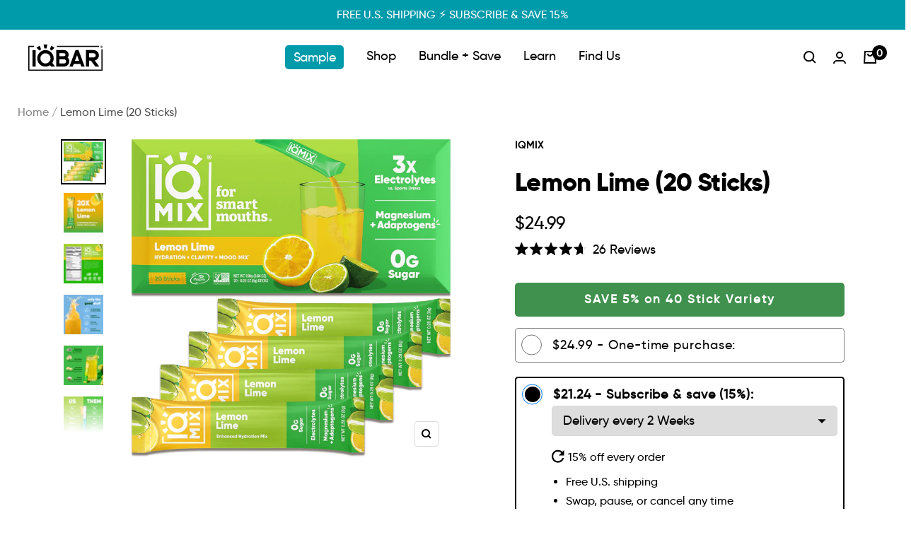

--- FILE ---
content_type: text/html; charset=utf-8
request_url: https://www.eatiqbar.com/products/lemon-lime-20-sticks
body_size: 135504
content:
<!doctype html><html class="no-js" lang="en" dir="ltr">
  <head>

    <script type="text/javascript" src="//www.eatiqbar.com/cdn/shop/t/738/assets/proteus-utils.js?v=98362664769282360021765559072"></script>

    <!-- Proteus GTM -->
    <script>(function(w,d,s,l,i){w[l]=w[l]||[];w[l].push({'gtm.start':
    new Date().getTime(),event:'gtm.js'});var f=d.getElementsByTagName(s)[0],
    j=d.createElement(s),dl=l!='dataLayer'?'&l='+l:'';j.async=true;j.src=
    'https://www.googletagmanager.com/gtm.js?id='+i+dl;f.parentNode.insertBefore(j,f);
    })(window,document,'script','dataLayer','GTM-KK9JRLZ9');</script>
    <!-- End Proteus GTM -->
    
    <script async type="text/javascript" src="//www.eatiqbar.com/cdn/shop/t/738/assets/proteus-treatments.js?v=7054030917535706641768597572"></script>
    
    <script>
    window.Shopify = window.Shopify || {theme: {id: 137163997318, role: 'main' } };
    window._template = {
        directory: "",
        name: "product",
        suffix: "mix"
    };
  </script>
  <script type="module" blocking="render" fetchpriority="high" src="https://cdn.intelligems.io/esm/1ef5af6248bc/bundle.js"></script>
    <!-- Begin BlackCrow Script Tag: DO NOT MODIFY! -->
         <script type="text/javascript" async src="https://shopify-init.blackcrow.ai/js/core/smart-energy-bar.js?shopify_app_version=1.0.217&shop=smart-energy-bar.myshopify.com"></script>
    <!-- End BlackCrow Script Tag -->


    
    <meta charset="utf-8">
    <meta name="viewport" content="width=device-width, initial-scale=1.0, height=device-height, minimum-scale=1.0, maximum-scale=1.0">
    <meta name="theme-color" content="#FFFFFF">

    <title>IQMIX Lemon Lime Sugar Free Electrolyte Powder Packets, 20-Sticks</title><meta name="description" content="IQMIX is a sugar-free electrolyte powder that hydrates and promotes mental clarity with Lion&#39;s Mane and Magnesium L-Threonate. Our Lemon Lime mix is a refreshing take on a classic citrus combo. Not too tart, not too sweet – just right! It’s the perfect for a hot, sunny day or for a pre/post-workout boost."><link rel="canonical" href="https://www.eatiqbar.com/products/lemon-lime-20-sticks"><link rel="shortcut icon" href="//www.eatiqbar.com/cdn/shop/files/Favicon_0de525c5-807a-42ea-b606-5510f4f2490c_96x96.jpg?v=1713816359" type="image/png"><link rel="preconnect" href="https://cdn.shopify.com">
    <link rel="dns-prefetch" href="https://productreviews.shopifycdn.com">
    <link rel="dns-prefetch" href="https://www.google-analytics.com"><link rel="preconnect" href="https://fonts.shopifycdn.com" crossorigin><link rel="preload" as="style" href="//www.eatiqbar.com/cdn/shop/t/738/assets/theme.css?v=33038032996392970701765559080">

    <link rel="preload" as="script" href="//www.eatiqbar.com/cdn/shop/t/738/assets/vendor.js?v=116305041096623894031765559081">
    <link rel="preload" as="script" href="//www.eatiqbar.com/cdn/shop/t/738/assets/theme.js?v=156832016072467943751765559081"><link rel="preload" as="fetch" href="/products/lemon-lime-20-sticks.js" crossorigin><link rel="preload" as="script" href="//www.eatiqbar.com/cdn/shop/t/738/assets/flickity.js?v=176646718982628074891765559066"><meta property="og:type" content="product">
  <meta property="og:title" content="Lemon Lime (20 Sticks)">
  <meta property="product:price:amount" content="24.99">
  <meta property="product:price:currency" content="USD"><meta property="og:image" content="http://www.eatiqbar.com/cdn/shop/files/LL_ListingImages-01_option2.png?v=1762439945">
  <meta property="og:image:secure_url" content="https://www.eatiqbar.com/cdn/shop/files/LL_ListingImages-01_option2.png?v=1762439945">
  <meta property="og:image:width" content="1200">
  <meta property="og:image:height" content="1200"><meta property="og:description" content="IQMIX is a sugar-free electrolyte powder that hydrates and promotes mental clarity with Lion&#39;s Mane and Magnesium L-Threonate. Our Lemon Lime mix is a refreshing take on a classic citrus combo. Not too tart, not too sweet – just right! It’s the perfect for a hot, sunny day or for a pre/post-workout boost."><meta property="og:url" content="https://www.eatiqbar.com/products/lemon-lime-20-sticks">
<meta property="og:site_name" content="IQBAR"><meta name="twitter:card" content="summary"><meta name="twitter:title" content="Lemon Lime (20 Sticks)">
  <meta name="twitter:description" content="Our Lemon Lime mix is a refreshing take on a classic citrus combo. Not too tart, not too sweet – just right! It’s the perfect for a hot, sunny day or for a pre/post-workout boost."><meta name="twitter:image" content="https://www.eatiqbar.com/cdn/shop/files/LL_ListingImages-01_option2_1200x1200_crop_center.png?v=1762439945">
  <meta name="twitter:image:alt" content="">
    
  <script type="application/ld+json">
  {
    "@context": "https://schema.org",
    "@type": "Product",
    "productID": 6648411750534,
    "offers": [{
          "@type": "Offer",
          "name": "20 Sticks",
          "availability":"https://schema.org/InStock",
          "price": 24.99,
          "priceCurrency": "USD",
          "priceValidUntil": "2026-01-28","sku": "850004554517",
            "gtin12": "850004554517",
          "url": "/products/lemon-lime-20-sticks?variant=39589851922566"
        }
],"aggregateRating": {
        "@type": "AggregateRating",
        "ratingValue": "4.7",
        "reviewCount": "26",
        "worstRating": "1.0",
        "bestRating": "5.0"
      },"brand": {
      "@type": "Brand",
      "name": "IQBAR"
    },
    "name": "Lemon Lime (20 Sticks)",
    "description": "Our Lemon Lime mix is a refreshing take on a classic citrus combo. Not too tart, not too sweet – just right! It’s the perfect for a hot, sunny day or for a pre\/post-workout boost.",
    "category": "",
    "url": "/products/lemon-lime-20-sticks",
    "sku": "850004554517",
    "image": {
      "@type": "ImageObject",
      "url": "https://www.eatiqbar.com/cdn/shop/files/LL_ListingImages-01_option2.png?v=1762439945&width=1024",
      "image": "https://www.eatiqbar.com/cdn/shop/files/LL_ListingImages-01_option2.png?v=1762439945&width=1024",
      "name": "",
      "width": "1024",
      "height": "1024"
    }
  }
  </script>



  <script type="application/ld+json">
  {
    "@context": "https://schema.org",
    "@type": "BreadcrumbList",
  "itemListElement": [{
      "@type": "ListItem",
      "position": 1,
      "name": "Home",
      "item": "https://www.eatiqbar.com"
    },{
          "@type": "ListItem",
          "position": 2,
          "name": "Lemon Lime (20 Sticks)",
          "item": "https://www.eatiqbar.com/products/lemon-lime-20-sticks"
        }]
  }
  </script>


    <link rel="preload" href="//www.eatiqbar.com/cdn/shop/files/gilroy-extrabold-webfont.woff2?v=8435519623756786081" as="font" type="font/woff2" crossorigin>
<link rel="preload" href="//www.eatiqbar.com/cdn/shop/files/gilroy-extrabolditalic-webfont.woff2?v=5543103401861860919" as="font" type="font/woff2" crossorigin>
<link rel="preload" href="//www.eatiqbar.com/cdn/shop/files/gilroy-medium-webfont.woff2?v=7424384186046922642" as="font" type="font/woff2" crossorigin>
<link rel="preload" href="//www.eatiqbar.com/cdn/shop/files/gilroy-mediumitalic-webfont.woff2?v=12439875470043973230" as="font" type="font/woff2" crossorigin>
<link rel="preload" href="//www.eatiqbar.com/cdn/shop/files/gilroy-semibold-webfont.woff2?v=15437266124815798823" as="font" type="font/woff2" crossorigin>
<link rel="preload" href="//www.eatiqbar.com/cdn/shop/files/gilroy-semibolditalic-webfont.woff2?v=11092029417250967327" as="font" type="font/woff2" crossorigin>

<style>
  @font-face {
    font-family: "GilroyExtraBold";
    src: url(//www.eatiqbar.com/cdn/shop/files/gilroy-extrabold-webfont.woff2?v=8435519623756786081) format("woff2");
    font-display: swap;
  }
  @font-face {
    font-family: "GilroyExtraBoldItalic";
    src: url(//www.eatiqbar.com/cdn/shop/files/gilroy-extrabolditalic-webfont.woff2?v=5543103401861860919) format("woff2");
    font-display: swap;
  }
  @font-face {
    font-family: "GilroyMedium";
    src: url(//www.eatiqbar.com/cdn/shop/files/gilroy-medium-webfont.woff2?v=7424384186046922642) format("woff2");
    font-display: swap;
  }
  @font-face {
    font-family: "GilroyMediumItalic";
    src: url(//www.eatiqbar.com/cdn/shop/files/gilroy-mediumitalic-webfont.woff2?v=12439875470043973230) format("woff2");
    font-display: swap;
  }
  @font-face {
    font-family: "GilroySemiBold";
    src: url(//www.eatiqbar.com/cdn/shop/files/gilroy-semibold-webfont.woff2?v=15437266124815798823) format("woff2");
    font-display: swap;
  }
  @font-face {
    font-family: "GilroySemiBoldItalic";
    src: url(//www.eatiqbar.com/cdn/shop/files/gilroy-semibolditalic-webfont.woff2?v=11092029417250967327) format("woff2");
    font-display: swap;
  }

  :root {--heading-color: 0, 0, 0;
    --text-color: 0, 0, 0;
    --background: 255, 255, 255;
    --secondary-background: 245, 245, 245;
    --section-background: 255, 255, 255;
    --border-color: 217, 217, 217;
    --border-color-darker: 0, 0, 0;
    --success-color: 46, 158, 123;
    --success-background: 213, 236, 229;
    --error-color: 222, 42, 42;
    --error-background: 253, 240, 240;
    --primary-button-background: 0, 0, 0;
    --primary-button-hover: 158, 158, 158;
    --primary-button-text-color: 255, 255, 255;
    --secondary-button-background: 52, 134, 0;
    --secondary-button-text-color: 255, 255, 255;
    --product-star-rating: 0, 0, 0;
    --product-on-sale-accent: 0, 167, 1;
    --product-sold-out-accent: 111, 113, 155;
    --product-custom-label-background: 64, 93, 230;
    --product-custom-label-text-color: 255, 255, 255;
    --product-custom-label-2-background: 243, 255, 52;
    --product-custom-label-2-text-color: 0, 0, 0;
    --product-low-stock-text-color: 222, 42, 42;
    --product-in-stock-text-color: 46, 158, 123;
    --loading-bar-background: 0, 0, 0;

    /* We duplicate some "base" colors as root colors, which is useful to use on drawer elements or popover without. Those should not be overridden to avoid issues */
    --root-heading-color: 0, 0, 0;
    --root-text-color: 0, 0, 0;
    --root-background: 255, 255, 255;
    --root-border-color: 217, 217, 217;
    --root-primary-button-background: 0, 0, 0;
    --root-primary-button-text-color: 255, 255, 255;

    --base-font-size: 18px;
    --heading-font-family: GilroyExtraBold, Helvetica, Arial, sans-serif;
    --heading-font-weight: 400;
    --heading-font-style: ;
    --heading-text-transform: normal;
    --subheading-font-family: GilroySemiBold, Helvetica, Arial, sans-serif;
    --subheading_font_size: 18px;
    --subheading-font-weight: 400;
    --subheading-text-transform: uppercase;
    --text-font-family: GilroyMedium, Helvetica, Arial, sans-serif;
    --text-font-weight: 400;
    --text-font-style: ;
    --text-font-size: 18;
    --text-font-bold-weight: 700;

    /* Typography (font size) */
    /* heading-font-size:small -- design mobile size */
    /* heading-font-size:medium -- design desktop size */
    --heading-xxsmall-font-size: 11px;
    --heading-xsmall-font-size: 11px;
    --heading-small-font-size: 13px;
    --heading-large-font-size: 48px;
    --heading-h1-font-size: 48px;
    --heading-h2-font-size: 36px;
    --heading-h3-font-size: 24px;
    --heading-h4-font-size: 20px;
    --heading-h5-font-size: 18px;
    --heading-h6-font-size: 15px;

    /* Typography (line height) */
    /* heading-line-height-sm -- design mobile size */
    /* heading-line-height-md -- design desktop size */
    --heading-line-height-sm: 1.2;
    --heading-line-height-md: 1.28;
    /* body-line-height-sm -- design mobile size */
    /* body-line-height-md -- design desktop size */
    --body-line-height-sm: 1.5;
    --body-line-height-md: 1.28;
    --subtitle-line-height: 1;
    --tab-link-line-height: 1.33;
    --placeholder-line-height: 1.5;
    --button-line-height: 1.33;
    --navigation-line-height: 1.33;

    /* Control the look and feel of the theme by changing radius of various elements */
    --button-border-radius: 5px;
    --block-border-radius: 0px;
    --block-border-radius-reduced: 0px;
    --color-swatch-border-radius: 0px;

    /* Button size */
    --button-height: 48px;
    --button-small-height: 40px;

    /* Form related */
    --form-input-field-height: 48px;
    --form-input-gap: 16px;
    --form-submit-margin: 24px;

    /* Product listing related variables */
    --product-list-block-spacing: 32px;

    /* Video related */
    --play-button-background: 255, 255, 255;
    --play-button-arrow: 0, 0, 0;

    /* RTL support */
    --transform-logical-flip: 1;
    --transform-origin-start: left;
    --transform-origin-end: right;

    /* Other */
    --zoom-cursor-svg-url: url(//www.eatiqbar.com/cdn/shop/t/738/assets/zoom-cursor.svg?v=54563791607796546441765559113);
    --arrow-right-svg-url: url(//www.eatiqbar.com/cdn/shop/t/738/assets/arrow-right.svg?v=70871338000329279091765559113);
    --arrow-left-svg-url: url(//www.eatiqbar.com/cdn/shop/t/738/assets/arrow-left.svg?v=176537643540911574551765559113);

    /* Some useful variables that we can reuse in our CSS. Some explanation are needed for some of them:
       - container-max-width-minus-gutters: represents the container max width without the edge gutters
       - container-outer-width: considering the screen width, represent all the space outside the container
       - container-outer-margin: same as container-outer-width but get set to 0 inside a container
       - container-inner-width: the effective space inside the container (minus gutters)
       - grid-column-width: represents the width of a single column of the grid
       - vertical-breather: this is a variable that defines the global "spacing" between sections, and inside the section
                            to create some "breath" and minimum spacing
     */
    --container-max-width: 1600px;
    --container-gutter: 20px;
    --container-max-width-minus-gutters: calc(var(--container-max-width) - (var(--container-gutter)) * 2);
    --container-outer-width: max(calc((100vw - var(--container-max-width-minus-gutters)) / 2), var(--container-gutter));
    --container-outer-margin: var(--container-outer-width);
    --container-inner-width: calc(100vw - var(--container-outer-width) * 2);

    --grid-column-count: 10;
    --grid-gap: 24px;
    --grid-column-width: calc((100vw - var(--container-outer-width) * 2 - var(--grid-gap) * (var(--grid-column-count) - 1)) / var(--grid-column-count));

    --vertical-breather: 28px;
    --vertical-breather-tight: 28px;

    /* Shopify related variables */
    --payment-terms-background-color: #ffffff;

    /* Brand Colors */
    --primary-black: 0, 0, 0;
    --primary-white: 255, 255, 255;
    --primary-light-grey: 246, 248, 251;
    --primary-medium-grey: 223, 226, 231;
    --primary-bluish-grey: 231, 237, 245;
    --primary-accent: 0, 40, 184;

    --secondary-red: 184, 0, 0;
    --secondary-green: 0, 184, 7;
    --secondary-off-yellow: 253, 245, 164;
    --secondary-bundle-green: 52, 134, 0;

    /* Additional RS variables */
    --font-primary: var(--heading-font-family);
    --font-secondary: var(--text-font-family);
    --heading-desktop-line-height: 1.2;
    --body-text-line-height: 1.5;
    --heading-mobile-line-height: 1.28;
    --heading-letter-spacing: 0.05em;
    --h2-letter-spacing: 0;
    --h4-letter-spacing: 0.1em;
    --sbuheading-letter-spacing: 0.02em;
    --top-level-z-index: 100;
    --section-level-z-index: 1;
  }

  @media screen and (min-width: 741px) {
    :root {
      --container-gutter: 40px;
      --grid-column-count: 20;
      --vertical-breather: 40px;
      --vertical-breather-tight: 40px;

      /* Typography (font size) */
      --heading-xsmall-font-size: 13px;
      --heading-small-font-size: 14px;
      --heading-large-font-size: 58px;
      --heading-h1-font-size: 58px;
      --heading-h2-font-size: 44px;
      --heading-h3-font-size: 36px;
      --heading-h4-font-size: 28px;
      --heading-h5-font-size: 22px;
      --heading-h6-font-size: 15px;

      /* Form related */
      --form-input-field-height: 52px;
      --form-submit-margin: 32px;
    }
  }

  @media screen and (min-width: 1200px) {
    :root {
      --vertical-breather: 48px;
      --vertical-breather-tight: 48px;
      --product-list-block-spacing: 48px;

      /* Typography */
      --heading-large-font-size: 72px;
      --heading-h1-font-size: 72px;
      --heading-h2-font-size: 48px;
      --heading-h3-font-size: 36px;
      --heading-h4-font-size: 24px;
      --heading-h5-font-size: 18px;
      --heading-h6-font-size: 15px;
    }
  }

  @media screen and (min-width: 1600px) {
    :root {
      --vertical-breather: 48px;
      --vertical-breather-tight: 48px;
    }
  }
</style>
    <script>
  // This allows to expose several variables to the global scope, to be used in scripts
  window.themeVariables = {
    settings: {
      direction: "ltr",
      pageType: "product",
      cartCount: 0,
      moneyFormat: "${{amount}}",
      moneyWithCurrencyFormat: "${{amount}} USD",
      showVendor: false,
      discountMode: "saving",
      currencyCodeEnabled: false,
      cartType: "drawer",
      cartCurrency: "USD",
      mobileZoomFactor: 2.5
    },

    routes: {
      host: "www.eatiqbar.com",
      rootUrl: "\/",
      rootUrlWithoutSlash: '',
      cartUrl: "\/cart",
      cartAddUrl: "\/cart\/add",
      cartChangeUrl: "\/cart\/change",
      searchUrl: "\/search",
      predictiveSearchUrl: "\/search\/suggest",
      productRecommendationsUrl: "\/recommendations\/products",
      secureShopUrl: "https:\/\/www.eatiqbar.com"
    },

    strings: {
      accessibilityDelete: "Delete",
      accessibilityClose: "Close",
      collectionSoldOut: "Sold out",
      collectionDiscount: "Save @savings@",
      productSalePrice: "Sale price",
      productRegularPrice: "Regular price",
      productFormUnavailable: "Unavailable",
      productFormSoldOut: "Sold out",
      productFormPreOrder: "Pre-order",
      productFormAddToCart: "Add to cart",
      searchNoResults: "No results could be found.",
      searchNewSearch: "New search",
      searchProducts: "Products",
      searchArticles: "Journal",
      searchPages: "Pages",
      searchCollections: "Collections",
      cartViewCart: "View cart",
      cartItemAdded: "Item added to your cart!",
      cartItemAddedShort: "Added to your cart!",
      cartAddOrderNote: "Add order note",
      cartEditOrderNote: "Edit order note",
      shippingEstimatorNoResults: "Sorry, we do not ship to your address.",
      shippingEstimatorOneResult: "There is one shipping rate for your address:",
      shippingEstimatorMultipleResults: "There are several shipping rates for your address:",
      shippingEstimatorError: "One or more error occurred while retrieving shipping rates:"
    },

    libs: {
      flickity: "\/\/www.eatiqbar.com\/cdn\/shop\/t\/738\/assets\/flickity.js?v=176646718982628074891765559066",
      photoswipe: "\/\/www.eatiqbar.com\/cdn\/shop\/t\/738\/assets\/photoswipe.js?v=132268647426145925301765559069",
      qrCode: "\/\/www.eatiqbar.com\/cdn\/shopifycloud\/storefront\/assets\/themes_support\/vendor\/qrcode-3f2b403b.js"
    },

    breakpoints: {
      phone: 'screen and (max-width: 740px)',
      tablet: 'screen and (min-width: 741px) and (max-width: 999px)',
      tabletAndUp: 'screen and (min-width: 741px)',
      pocket: 'screen and (max-width: 999px)',
      lap: 'screen and (min-width: 1000px) and (max-width: 1199px)',
      lapAndUp: 'screen and (min-width: 1000px)',
      desktop: 'screen and (min-width: 1200px)',
      wide: 'screen and (min-width: 1400px)'
    }
  };

  window.addEventListener('pageshow', async () => {
    const cartContent = await (await fetch(`${window.themeVariables.routes.cartUrl}.js`, {cache: 'reload'})).json();
    document.documentElement.dispatchEvent(new CustomEvent('cart:refresh', {detail: {cart: cartContent}}));
  });

  if ('noModule' in HTMLScriptElement.prototype) {
    // Old browsers (like IE) that does not support module will be considered as if not executing JS at all
    document.documentElement.className = document.documentElement.className.replace('no-js', 'js');

    requestAnimationFrame(() => {
      const viewportHeight = (window.visualViewport ? window.visualViewport.height : document.documentElement.clientHeight);
      document.documentElement.style.setProperty('--window-height',viewportHeight + 'px');
    });
  }// We save the product ID in local storage to be eventually used for recently viewed section
    try {
      const items = JSON.parse(localStorage.getItem('theme:recently-viewed-products') || '[]');

      // We check if the current product already exists, and if it does not, we add it at the start
      if (!items.includes(6648411750534)) {
        items.unshift(6648411750534);
      }

      localStorage.setItem('theme:recently-viewed-products', JSON.stringify(items.slice(0, 20)));
    } catch (e) {
      // Safari in private mode does not allow setting item, we silently fail
    }</script>

    <link rel="stylesheet" href="https://use.typekit.net/cgy3hbc.css">
    <link rel="stylesheet" href="//www.eatiqbar.com/cdn/shop/t/738/assets/theme.css?v=33038032996392970701765559080">
    <link rel="stylesheet" href="//www.eatiqbar.com/cdn/shop/t/738/assets/rs-custom.css?v=179142653711626449371765559073">

    <script src="//www.eatiqbar.com/cdn/shop/t/738/assets/rs-helpers.js?v=114179794021142612201765559074" defer></script>
    <script src="//www.eatiqbar.com/cdn/shop/t/738/assets/vendor.js?v=116305041096623894031765559081" defer></script>
    <script src="//www.eatiqbar.com/cdn/shop/t/738/assets/theme.js?v=156832016072467943751765559081" defer></script>
    <script src="//www.eatiqbar.com/cdn/shop/t/738/assets/custom.js?v=62055632062981248821765559065" defer></script>

    
<!--STAY AI Bundles -->
<script src="//www.eatiqbar.com/cdn/shop/t/738/assets/lsg-cart.js?v=120995077142410152251765991913" defer="defer"></script><link href="//www.eatiqbar.com/cdn/shop/t/738/assets/lsg-bundle.css?v=60168356515199119381765559067" rel="stylesheet" type="text/css" media="all" />
<!-- jQuery -->
<script src="https://cdnjs.cloudflare.com/ajax/libs/jquery/3.7.0/jquery.min.js" integrity="sha512-3gJwYpMe3QewGELv8k/BX9vcqhryRdzRMxVfq6ngyWXwo03GFEzjsUm8Q7RZcHPHksttq7/GFoxjCVUjkjvPdw==" crossorigin="anonymous" referrerpolicy="no-referrer"></script>
<script type="text/javascript" src="https://cdnjs.cloudflare.com/ajax/libs/shopify-cartjs/1.0.1/rivets-cart.min.js"></script>
<script>
  /*
    For StayAI only. Place all other variables you want to create in snippets/js-variables.liquid in window.themeVariables
  */
  document.documentElement.className = document.documentElement.className.replace('no-js', '');

  window.theme = {
    strings: {
      addToCart: "Add to Cart",
      soldOut: "Sold Out",
      unavailable: "Unavailable"
    },
    moneyFormat: "${{amount}}"
  };

    
</script>


    


<script async type="module">
  (async function() {
    
  })();
</script>

    
    <script>
      // install.
      (function(w, d){
      var id='pdst-capture', n = 'script';
      if (!d.getElementById(id)){
      w.pdst = w.pdst || function() {(w.pdst.q = w.pdst.q || 
     []).push(arguments);};
      var e = d.createElement(n); e.id = id; e.async=1;
      e.src = 'https://cdn.pdst.fm/ping.min.js';
      var s = d.getElementsByTagName(n)[0];
      s.parentNode.insertBefore(e, s);
      }
      w.pdst('conf', { key: '9091100158af49cab7ba9b9da24f7a7c' });
      w.pdst('view');
      })(window, document);
     </script>

    
    <script>
      (function (w, d) {
        var id = 'podscribe-capture',
        n = 'script';
        var e = d.createElement(n);
        e.id = id;
        e.async = true;
        e.src = 'https://d34r8q7sht0t9k.cloudfront.net/tag.js';
        var s = d.getElementsByTagName(n)[0];
        s.parentNode.insertBefore(e, s);
        e.addEventListener('load', function() {
         w.podscribe('init', { user_id: '8ce08595-0524-45c9-b1a0-62916831de14', advertiser: 'iqbars' });
         w.podscribe('view');
        })
       })(window, document);
    </script>
    <!-- /Podscribe pixel -->

    <!-- Hotjar Tracking Code for https://www.eatiqbar.com/ -->
    <script>
      (function(h,o,t,j,a,r){
          h.hj=h.hj||function(){(h.hj.q=h.hj.q||[]).push(arguments)};
          h._hjSettings={hjid:3032805,hjsv:6};
          a=o.getElementsByTagName('head')[0];
          r=o.createElement('script');r.async=1;
          r.src=t+h._hjSettings.hjid+j+h._hjSettings.hjsv;
          a.appendChild(r);
      })(window,document,'https://static.hotjar.com/c/hotjar-','.js?sv=');
    </script><script>
  (function(w,d,t,r,u){var f,n,i;w[u]=w[u]||[],f=function(){var o={ti:"56288115", enableAutoSpaTracking: true};o.q=w[u],w[u]=new UET(o),w[u].push("pageLoad")},n=d.createElement(t),n.src=r,n.async=1,n.onload=n.onreadystatechange=function(){var s=this.readyState;s&&s!=="loaded"&&s!=="complete"||(f(),n.onload=n.onreadystatechange=null)},i=d.getElementsByTagName(t)[0],i.parentNode.insertBefore(n,i)})(window,document,"script","//bat.bing.com/bat.js","uetq");
    
  window.uetq = window.uetq || [];
  window.uetq.push(
    'set',
    {
      'pid': {
        'em': "", // Replace with the variable that holds the user's email address.
        'ph': "" // Replace with the variable that holds the user's phone number.
      }
    }
  );
</script>
    
    <script>window.performance && window.performance.mark && window.performance.mark('shopify.content_for_header.start');</script><meta name="google-site-verification" content="57-FGFEwhTWE3chDIBqDJaXBQrgaUj9gq8CTr6biVrk">
<meta id="shopify-digital-wallet" name="shopify-digital-wallet" content="/16829837/digital_wallets/dialog">
<meta name="shopify-checkout-api-token" content="746ab7b650d28d6d1531b2dd59779fe7">
<meta id="in-context-paypal-metadata" data-shop-id="16829837" data-venmo-supported="true" data-environment="production" data-locale="en_US" data-paypal-v4="true" data-currency="USD">
<link rel="alternate" hreflang="x-default" href="https://www.eatiqbar.com/products/lemon-lime-20-sticks">
<link rel="alternate" hreflang="en-US" href="https://www.eatiqbar.com/products/lemon-lime-20-sticks">
<link rel="alternate" hreflang="es-US" href="https://www.eatiqbar.com/es/products/lemon-lime-20-sticks">
<link rel="alternate" type="application/json+oembed" href="https://www.eatiqbar.com/products/lemon-lime-20-sticks.oembed">
<script async="async" src="/checkouts/internal/preloads.js?locale=en-US"></script>
<link rel="preconnect" href="https://shop.app" crossorigin="anonymous">
<script async="async" src="https://shop.app/checkouts/internal/preloads.js?locale=en-US&shop_id=16829837" crossorigin="anonymous"></script>
<script id="apple-pay-shop-capabilities" type="application/json">{"shopId":16829837,"countryCode":"US","currencyCode":"USD","merchantCapabilities":["supports3DS"],"merchantId":"gid:\/\/shopify\/Shop\/16829837","merchantName":"IQBAR","requiredBillingContactFields":["postalAddress","email","phone"],"requiredShippingContactFields":["postalAddress","email","phone"],"shippingType":"shipping","supportedNetworks":["visa","masterCard","amex","discover","elo","jcb"],"total":{"type":"pending","label":"IQBAR","amount":"1.00"},"shopifyPaymentsEnabled":true,"supportsSubscriptions":true}</script>
<script id="shopify-features" type="application/json">{"accessToken":"746ab7b650d28d6d1531b2dd59779fe7","betas":["rich-media-storefront-analytics"],"domain":"www.eatiqbar.com","predictiveSearch":true,"shopId":16829837,"locale":"en"}</script>
<script>var Shopify = Shopify || {};
Shopify.shop = "smart-energy-bar.myshopify.com";
Shopify.locale = "en";
Shopify.currency = {"active":"USD","rate":"1.0"};
Shopify.country = "US";
Shopify.theme = {"name":"General New Years Theme (12\/26)","id":137163997318,"schema_name":"Focal","schema_version":"10.1.3","theme_store_id":714,"role":"main"};
Shopify.theme.handle = "null";
Shopify.theme.style = {"id":null,"handle":null};
Shopify.cdnHost = "www.eatiqbar.com/cdn";
Shopify.routes = Shopify.routes || {};
Shopify.routes.root = "/";</script>
<script type="module">!function(o){(o.Shopify=o.Shopify||{}).modules=!0}(window);</script>
<script>!function(o){function n(){var o=[];function n(){o.push(Array.prototype.slice.apply(arguments))}return n.q=o,n}var t=o.Shopify=o.Shopify||{};t.loadFeatures=n(),t.autoloadFeatures=n()}(window);</script>
<script>
  window.ShopifyPay = window.ShopifyPay || {};
  window.ShopifyPay.apiHost = "shop.app\/pay";
  window.ShopifyPay.redirectState = null;
</script>
<script id="shop-js-analytics" type="application/json">{"pageType":"product"}</script>
<script defer="defer" async type="module" src="//www.eatiqbar.com/cdn/shopifycloud/shop-js/modules/v2/client.init-shop-cart-sync_C5BV16lS.en.esm.js"></script>
<script defer="defer" async type="module" src="//www.eatiqbar.com/cdn/shopifycloud/shop-js/modules/v2/chunk.common_CygWptCX.esm.js"></script>
<script type="module">
  await import("//www.eatiqbar.com/cdn/shopifycloud/shop-js/modules/v2/client.init-shop-cart-sync_C5BV16lS.en.esm.js");
await import("//www.eatiqbar.com/cdn/shopifycloud/shop-js/modules/v2/chunk.common_CygWptCX.esm.js");

  window.Shopify.SignInWithShop?.initShopCartSync?.({"fedCMEnabled":true,"windoidEnabled":true});

</script>
<script defer="defer" async type="module" src="//www.eatiqbar.com/cdn/shopifycloud/shop-js/modules/v2/client.payment-terms_CZxnsJam.en.esm.js"></script>
<script defer="defer" async type="module" src="//www.eatiqbar.com/cdn/shopifycloud/shop-js/modules/v2/chunk.common_CygWptCX.esm.js"></script>
<script defer="defer" async type="module" src="//www.eatiqbar.com/cdn/shopifycloud/shop-js/modules/v2/chunk.modal_D71HUcav.esm.js"></script>
<script type="module">
  await import("//www.eatiqbar.com/cdn/shopifycloud/shop-js/modules/v2/client.payment-terms_CZxnsJam.en.esm.js");
await import("//www.eatiqbar.com/cdn/shopifycloud/shop-js/modules/v2/chunk.common_CygWptCX.esm.js");
await import("//www.eatiqbar.com/cdn/shopifycloud/shop-js/modules/v2/chunk.modal_D71HUcav.esm.js");

  
</script>
<script>
  window.Shopify = window.Shopify || {};
  if (!window.Shopify.featureAssets) window.Shopify.featureAssets = {};
  window.Shopify.featureAssets['shop-js'] = {"shop-cart-sync":["modules/v2/client.shop-cart-sync_ZFArdW7E.en.esm.js","modules/v2/chunk.common_CygWptCX.esm.js"],"init-fed-cm":["modules/v2/client.init-fed-cm_CmiC4vf6.en.esm.js","modules/v2/chunk.common_CygWptCX.esm.js"],"shop-button":["modules/v2/client.shop-button_tlx5R9nI.en.esm.js","modules/v2/chunk.common_CygWptCX.esm.js"],"shop-cash-offers":["modules/v2/client.shop-cash-offers_DOA2yAJr.en.esm.js","modules/v2/chunk.common_CygWptCX.esm.js","modules/v2/chunk.modal_D71HUcav.esm.js"],"init-windoid":["modules/v2/client.init-windoid_sURxWdc1.en.esm.js","modules/v2/chunk.common_CygWptCX.esm.js"],"shop-toast-manager":["modules/v2/client.shop-toast-manager_ClPi3nE9.en.esm.js","modules/v2/chunk.common_CygWptCX.esm.js"],"init-shop-email-lookup-coordinator":["modules/v2/client.init-shop-email-lookup-coordinator_B8hsDcYM.en.esm.js","modules/v2/chunk.common_CygWptCX.esm.js"],"init-shop-cart-sync":["modules/v2/client.init-shop-cart-sync_C5BV16lS.en.esm.js","modules/v2/chunk.common_CygWptCX.esm.js"],"avatar":["modules/v2/client.avatar_BTnouDA3.en.esm.js"],"pay-button":["modules/v2/client.pay-button_FdsNuTd3.en.esm.js","modules/v2/chunk.common_CygWptCX.esm.js"],"init-customer-accounts":["modules/v2/client.init-customer-accounts_DxDtT_ad.en.esm.js","modules/v2/client.shop-login-button_C5VAVYt1.en.esm.js","modules/v2/chunk.common_CygWptCX.esm.js","modules/v2/chunk.modal_D71HUcav.esm.js"],"init-shop-for-new-customer-accounts":["modules/v2/client.init-shop-for-new-customer-accounts_ChsxoAhi.en.esm.js","modules/v2/client.shop-login-button_C5VAVYt1.en.esm.js","modules/v2/chunk.common_CygWptCX.esm.js","modules/v2/chunk.modal_D71HUcav.esm.js"],"shop-login-button":["modules/v2/client.shop-login-button_C5VAVYt1.en.esm.js","modules/v2/chunk.common_CygWptCX.esm.js","modules/v2/chunk.modal_D71HUcav.esm.js"],"init-customer-accounts-sign-up":["modules/v2/client.init-customer-accounts-sign-up_CPSyQ0Tj.en.esm.js","modules/v2/client.shop-login-button_C5VAVYt1.en.esm.js","modules/v2/chunk.common_CygWptCX.esm.js","modules/v2/chunk.modal_D71HUcav.esm.js"],"shop-follow-button":["modules/v2/client.shop-follow-button_Cva4Ekp9.en.esm.js","modules/v2/chunk.common_CygWptCX.esm.js","modules/v2/chunk.modal_D71HUcav.esm.js"],"checkout-modal":["modules/v2/client.checkout-modal_BPM8l0SH.en.esm.js","modules/v2/chunk.common_CygWptCX.esm.js","modules/v2/chunk.modal_D71HUcav.esm.js"],"lead-capture":["modules/v2/client.lead-capture_Bi8yE_yS.en.esm.js","modules/v2/chunk.common_CygWptCX.esm.js","modules/v2/chunk.modal_D71HUcav.esm.js"],"shop-login":["modules/v2/client.shop-login_D6lNrXab.en.esm.js","modules/v2/chunk.common_CygWptCX.esm.js","modules/v2/chunk.modal_D71HUcav.esm.js"],"payment-terms":["modules/v2/client.payment-terms_CZxnsJam.en.esm.js","modules/v2/chunk.common_CygWptCX.esm.js","modules/v2/chunk.modal_D71HUcav.esm.js"]};
</script>
<script>(function() {
  var isLoaded = false;
  function asyncLoad() {
    if (isLoaded) return;
    isLoaded = true;
    var urls = ["https:\/\/cdn.shopify.com\/s\/files\/1\/1682\/9837\/t\/132\/assets\/globo.formbuilder.init.js?v=1655994919\u0026shop=smart-energy-bar.myshopify.com","https:\/\/cdn.nfcube.com\/instafeed-1220d495f6f64fd7d98322fd4f0c0f36.js?shop=smart-energy-bar.myshopify.com","https:\/\/dr4qe3ddw9y32.cloudfront.net\/awin-shopify-integration-code.js?aid=96693\u0026v=shopifyApp_5.2.3\u0026ts=1751048087068\u0026shop=smart-energy-bar.myshopify.com"];
    for (var i = 0; i < urls.length; i++) {
      var s = document.createElement('script');
      s.type = 'text/javascript';
      s.async = true;
      s.src = urls[i];
      var x = document.getElementsByTagName('script')[0];
      x.parentNode.insertBefore(s, x);
    }
  };
  if(window.attachEvent) {
    window.attachEvent('onload', asyncLoad);
  } else {
    window.addEventListener('load', asyncLoad, false);
  }
})();</script>
<script id="__st">var __st={"a":16829837,"offset":-18000,"reqid":"c76fdf9f-3046-4715-a049-4d6f593a037b-1768768277","pageurl":"www.eatiqbar.com\/products\/lemon-lime-20-sticks","u":"2497871dcba5","p":"product","rtyp":"product","rid":6648411750534};</script>
<script>window.ShopifyPaypalV4VisibilityTracking = true;</script>
<script id="captcha-bootstrap">!function(){'use strict';const t='contact',e='account',n='new_comment',o=[[t,t],['blogs',n],['comments',n],[t,'customer']],c=[[e,'customer_login'],[e,'guest_login'],[e,'recover_customer_password'],[e,'create_customer']],r=t=>t.map((([t,e])=>`form[action*='/${t}']:not([data-nocaptcha='true']) input[name='form_type'][value='${e}']`)).join(','),a=t=>()=>t?[...document.querySelectorAll(t)].map((t=>t.form)):[];function s(){const t=[...o],e=r(t);return a(e)}const i='password',u='form_key',d=['recaptcha-v3-token','g-recaptcha-response','h-captcha-response',i],f=()=>{try{return window.sessionStorage}catch{return}},m='__shopify_v',_=t=>t.elements[u];function p(t,e,n=!1){try{const o=window.sessionStorage,c=JSON.parse(o.getItem(e)),{data:r}=function(t){const{data:e,action:n}=t;return t[m]||n?{data:e,action:n}:{data:t,action:n}}(c);for(const[e,n]of Object.entries(r))t.elements[e]&&(t.elements[e].value=n);n&&o.removeItem(e)}catch(o){console.error('form repopulation failed',{error:o})}}const l='form_type',E='cptcha';function T(t){t.dataset[E]=!0}const w=window,h=w.document,L='Shopify',v='ce_forms',y='captcha';let A=!1;((t,e)=>{const n=(g='f06e6c50-85a8-45c8-87d0-21a2b65856fe',I='https://cdn.shopify.com/shopifycloud/storefront-forms-hcaptcha/ce_storefront_forms_captcha_hcaptcha.v1.5.2.iife.js',D={infoText:'Protected by hCaptcha',privacyText:'Privacy',termsText:'Terms'},(t,e,n)=>{const o=w[L][v],c=o.bindForm;if(c)return c(t,g,e,D).then(n);var r;o.q.push([[t,g,e,D],n]),r=I,A||(h.body.append(Object.assign(h.createElement('script'),{id:'captcha-provider',async:!0,src:r})),A=!0)});var g,I,D;w[L]=w[L]||{},w[L][v]=w[L][v]||{},w[L][v].q=[],w[L][y]=w[L][y]||{},w[L][y].protect=function(t,e){n(t,void 0,e),T(t)},Object.freeze(w[L][y]),function(t,e,n,w,h,L){const[v,y,A,g]=function(t,e,n){const i=e?o:[],u=t?c:[],d=[...i,...u],f=r(d),m=r(i),_=r(d.filter((([t,e])=>n.includes(e))));return[a(f),a(m),a(_),s()]}(w,h,L),I=t=>{const e=t.target;return e instanceof HTMLFormElement?e:e&&e.form},D=t=>v().includes(t);t.addEventListener('submit',(t=>{const e=I(t);if(!e)return;const n=D(e)&&!e.dataset.hcaptchaBound&&!e.dataset.recaptchaBound,o=_(e),c=g().includes(e)&&(!o||!o.value);(n||c)&&t.preventDefault(),c&&!n&&(function(t){try{if(!f())return;!function(t){const e=f();if(!e)return;const n=_(t);if(!n)return;const o=n.value;o&&e.removeItem(o)}(t);const e=Array.from(Array(32),(()=>Math.random().toString(36)[2])).join('');!function(t,e){_(t)||t.append(Object.assign(document.createElement('input'),{type:'hidden',name:u})),t.elements[u].value=e}(t,e),function(t,e){const n=f();if(!n)return;const o=[...t.querySelectorAll(`input[type='${i}']`)].map((({name:t})=>t)),c=[...d,...o],r={};for(const[a,s]of new FormData(t).entries())c.includes(a)||(r[a]=s);n.setItem(e,JSON.stringify({[m]:1,action:t.action,data:r}))}(t,e)}catch(e){console.error('failed to persist form',e)}}(e),e.submit())}));const S=(t,e)=>{t&&!t.dataset[E]&&(n(t,e.some((e=>e===t))),T(t))};for(const o of['focusin','change'])t.addEventListener(o,(t=>{const e=I(t);D(e)&&S(e,y())}));const B=e.get('form_key'),M=e.get(l),P=B&&M;t.addEventListener('DOMContentLoaded',(()=>{const t=y();if(P)for(const e of t)e.elements[l].value===M&&p(e,B);[...new Set([...A(),...v().filter((t=>'true'===t.dataset.shopifyCaptcha))])].forEach((e=>S(e,t)))}))}(h,new URLSearchParams(w.location.search),n,t,e,['guest_login'])})(!1,!0)}();</script>
<script integrity="sha256-4kQ18oKyAcykRKYeNunJcIwy7WH5gtpwJnB7kiuLZ1E=" data-source-attribution="shopify.loadfeatures" defer="defer" src="//www.eatiqbar.com/cdn/shopifycloud/storefront/assets/storefront/load_feature-a0a9edcb.js" crossorigin="anonymous"></script>
<script crossorigin="anonymous" defer="defer" src="//www.eatiqbar.com/cdn/shopifycloud/storefront/assets/shopify_pay/storefront-65b4c6d7.js?v=20250812"></script>
<script data-source-attribution="shopify.dynamic_checkout.dynamic.init">var Shopify=Shopify||{};Shopify.PaymentButton=Shopify.PaymentButton||{isStorefrontPortableWallets:!0,init:function(){window.Shopify.PaymentButton.init=function(){};var t=document.createElement("script");t.src="https://www.eatiqbar.com/cdn/shopifycloud/portable-wallets/latest/portable-wallets.en.js",t.type="module",document.head.appendChild(t)}};
</script>
<script data-source-attribution="shopify.dynamic_checkout.buyer_consent">
  function portableWalletsHideBuyerConsent(e){var t=document.getElementById("shopify-buyer-consent"),n=document.getElementById("shopify-subscription-policy-button");t&&n&&(t.classList.add("hidden"),t.setAttribute("aria-hidden","true"),n.removeEventListener("click",e))}function portableWalletsShowBuyerConsent(e){var t=document.getElementById("shopify-buyer-consent"),n=document.getElementById("shopify-subscription-policy-button");t&&n&&(t.classList.remove("hidden"),t.removeAttribute("aria-hidden"),n.addEventListener("click",e))}window.Shopify?.PaymentButton&&(window.Shopify.PaymentButton.hideBuyerConsent=portableWalletsHideBuyerConsent,window.Shopify.PaymentButton.showBuyerConsent=portableWalletsShowBuyerConsent);
</script>
<script data-source-attribution="shopify.dynamic_checkout.cart.bootstrap">document.addEventListener("DOMContentLoaded",(function(){function t(){return document.querySelector("shopify-accelerated-checkout-cart, shopify-accelerated-checkout")}if(t())Shopify.PaymentButton.init();else{new MutationObserver((function(e,n){t()&&(Shopify.PaymentButton.init(),n.disconnect())})).observe(document.body,{childList:!0,subtree:!0})}}));
</script>
<link id="shopify-accelerated-checkout-styles" rel="stylesheet" media="screen" href="https://www.eatiqbar.com/cdn/shopifycloud/portable-wallets/latest/accelerated-checkout-backwards-compat.css" crossorigin="anonymous">
<style id="shopify-accelerated-checkout-cart">
        #shopify-buyer-consent {
  margin-top: 1em;
  display: inline-block;
  width: 100%;
}

#shopify-buyer-consent.hidden {
  display: none;
}

#shopify-subscription-policy-button {
  background: none;
  border: none;
  padding: 0;
  text-decoration: underline;
  font-size: inherit;
  cursor: pointer;
}

#shopify-subscription-policy-button::before {
  box-shadow: none;
}

      </style>

<script>window.performance && window.performance.mark && window.performance.mark('shopify.content_for_header.end');</script>
<script type='text/javascript'>
      var script = document.createElement('script');
      script.src = 'https://xp2023-pix.s3.amazonaws.com/px_XUUDH.js';
      document.getElementsByTagName('head')[0].appendChild(script);
    </script>

    <!-- Hotjar Tracking Code for IQBAR -->
    <script>
        (function(h,o,t,j,a,r){
            h.hj=h.hj||function(){(h.hj.q=h.hj.q||[]).push(arguments)};
            h._hjSettings={hjid:5236029,hjsv:6};
            a=o.getElementsByTagName('head')[0];
            r=o.createElement('script');r.async=1;
            r.src=t+h._hjSettings.hjid+j+h._hjSettings.hjsv;
            a.appendChild(r);
        })(window,document,'https://static.hotjar.com/c/hotjar-','.js?sv=');
    </script>
    <script type="text/javascript">
    (function(c,l,a,r,i,t,y){
        c[a]=c[a]||function(){(c[a].q=c[a].q||[]).push(arguments)};
        t=l.createElement(r);t.async=1;t.src="https://www.clarity.ms/tag/"+i;
        y=l.getElementsByTagName(r)[0];y.parentNode.insertBefore(t,y);
    })(window, document, "clarity", "script", "rt7msdyluk");
</script>
    
  <!-- BEGIN app block: shopify://apps/okendo/blocks/theme-settings/bb689e69-ea70-4661-8fb7-ad24a2e23c29 --><!-- BEGIN app snippet: header-metafields -->










    <style data-oke-reviews-version="0.81.8" type="text/css" data-href="https://d3hw6dc1ow8pp2.cloudfront.net/reviews-widget-plus/css/okendo-reviews-styles.9d163ae1.css"></style><style data-oke-reviews-version="0.81.8" type="text/css" data-href="https://d3hw6dc1ow8pp2.cloudfront.net/reviews-widget-plus/css/modules/okendo-star-rating.4cb378a8.css"></style><style data-oke-reviews-version="0.81.8" type="text/css" data-href="https://d3hw6dc1ow8pp2.cloudfront.net/reviews-widget-plus/css/modules/okendo-reviews-keywords.0942444f.css"></style><style data-oke-reviews-version="0.81.8" type="text/css" data-href="https://d3hw6dc1ow8pp2.cloudfront.net/reviews-widget-plus/css/modules/okendo-reviews-summary.a0c9d7d6.css"></style><style type="text/css">.okeReviews[data-oke-container],div.okeReviews{font-size:14px;font-size:var(--oke-text-regular);font-weight:400;font-family:var(--oke-text-fontFamily);line-height:1.6}.okeReviews[data-oke-container] *,.okeReviews[data-oke-container] :after,.okeReviews[data-oke-container] :before,div.okeReviews *,div.okeReviews :after,div.okeReviews :before{box-sizing:border-box}.okeReviews[data-oke-container] h1,.okeReviews[data-oke-container] h2,.okeReviews[data-oke-container] h3,.okeReviews[data-oke-container] h4,.okeReviews[data-oke-container] h5,.okeReviews[data-oke-container] h6,div.okeReviews h1,div.okeReviews h2,div.okeReviews h3,div.okeReviews h4,div.okeReviews h5,div.okeReviews h6{font-size:1em;font-weight:400;line-height:1.4;margin:0}.okeReviews[data-oke-container] ul,div.okeReviews ul{padding:0;margin:0}.okeReviews[data-oke-container] li,div.okeReviews li{list-style-type:none;padding:0}.okeReviews[data-oke-container] p,div.okeReviews p{line-height:1.8;margin:0 0 4px}.okeReviews[data-oke-container] p:last-child,div.okeReviews p:last-child{margin-bottom:0}.okeReviews[data-oke-container] a,div.okeReviews a{text-decoration:none;color:inherit}.okeReviews[data-oke-container] button,div.okeReviews button{border-radius:0;border:0;box-shadow:none;margin:0;width:auto;min-width:auto;padding:0;background-color:transparent;min-height:auto}.okeReviews[data-oke-container] button,.okeReviews[data-oke-container] input,.okeReviews[data-oke-container] select,.okeReviews[data-oke-container] textarea,div.okeReviews button,div.okeReviews input,div.okeReviews select,div.okeReviews textarea{font-family:inherit;font-size:1em}.okeReviews[data-oke-container] label,.okeReviews[data-oke-container] select,div.okeReviews label,div.okeReviews select{display:inline}.okeReviews[data-oke-container] select,div.okeReviews select{width:auto}.okeReviews[data-oke-container] article,.okeReviews[data-oke-container] aside,div.okeReviews article,div.okeReviews aside{margin:0}.okeReviews[data-oke-container] table,div.okeReviews table{background:transparent;border:0;border-collapse:collapse;border-spacing:0;font-family:inherit;font-size:1em;table-layout:auto}.okeReviews[data-oke-container] table td,.okeReviews[data-oke-container] table th,.okeReviews[data-oke-container] table tr,div.okeReviews table td,div.okeReviews table th,div.okeReviews table tr{border:0;font-family:inherit;font-size:1em}.okeReviews[data-oke-container] table td,.okeReviews[data-oke-container] table th,div.okeReviews table td,div.okeReviews table th{background:transparent;font-weight:400;letter-spacing:normal;padding:0;text-align:left;text-transform:none;vertical-align:middle}.okeReviews[data-oke-container] table tr:hover td,.okeReviews[data-oke-container] table tr:hover th,div.okeReviews table tr:hover td,div.okeReviews table tr:hover th{background:transparent}.okeReviews[data-oke-container] fieldset,div.okeReviews fieldset{border:0;padding:0;margin:0;min-width:0}.okeReviews[data-oke-container] img,.okeReviews[data-oke-container] svg,div.okeReviews img,div.okeReviews svg{max-width:none}.okeReviews[data-oke-container] div:empty,div.okeReviews div:empty{display:block}.okeReviews[data-oke-container] .oke-icon:before,div.okeReviews .oke-icon:before{font-family:oke-widget-icons!important;font-style:normal;font-weight:400;font-variant:normal;text-transform:none;line-height:1;-webkit-font-smoothing:antialiased;-moz-osx-font-smoothing:grayscale;color:inherit}.okeReviews[data-oke-container] .oke-icon--select-arrow:before,div.okeReviews .oke-icon--select-arrow:before{content:""}.okeReviews[data-oke-container] .oke-icon--loading:before,div.okeReviews .oke-icon--loading:before{content:""}.okeReviews[data-oke-container] .oke-icon--pencil:before,div.okeReviews .oke-icon--pencil:before{content:""}.okeReviews[data-oke-container] .oke-icon--filter:before,div.okeReviews .oke-icon--filter:before{content:""}.okeReviews[data-oke-container] .oke-icon--play:before,div.okeReviews .oke-icon--play:before{content:""}.okeReviews[data-oke-container] .oke-icon--tick-circle:before,div.okeReviews .oke-icon--tick-circle:before{content:""}.okeReviews[data-oke-container] .oke-icon--chevron-left:before,div.okeReviews .oke-icon--chevron-left:before{content:""}.okeReviews[data-oke-container] .oke-icon--chevron-right:before,div.okeReviews .oke-icon--chevron-right:before{content:""}.okeReviews[data-oke-container] .oke-icon--thumbs-down:before,div.okeReviews .oke-icon--thumbs-down:before{content:""}.okeReviews[data-oke-container] .oke-icon--thumbs-up:before,div.okeReviews .oke-icon--thumbs-up:before{content:""}.okeReviews[data-oke-container] .oke-icon--close:before,div.okeReviews .oke-icon--close:before{content:""}.okeReviews[data-oke-container] .oke-icon--chevron-up:before,div.okeReviews .oke-icon--chevron-up:before{content:""}.okeReviews[data-oke-container] .oke-icon--chevron-down:before,div.okeReviews .oke-icon--chevron-down:before{content:""}.okeReviews[data-oke-container] .oke-icon--star:before,div.okeReviews .oke-icon--star:before{content:""}.okeReviews[data-oke-container] .oke-icon--magnifying-glass:before,div.okeReviews .oke-icon--magnifying-glass:before{content:""}@font-face{font-family:oke-widget-icons;src:url(https://d3hw6dc1ow8pp2.cloudfront.net/reviews-widget-plus/fonts/oke-widget-icons.ttf) format("truetype"),url(https://d3hw6dc1ow8pp2.cloudfront.net/reviews-widget-plus/fonts/oke-widget-icons.woff) format("woff"),url(https://d3hw6dc1ow8pp2.cloudfront.net/reviews-widget-plus/img/oke-widget-icons.bc0d6b0a.svg) format("svg");font-weight:400;font-style:normal;font-display:block}.okeReviews[data-oke-container] .oke-button,div.okeReviews .oke-button{display:inline-block;border-style:solid;border-color:var(--oke-button-borderColor);border-width:var(--oke-button-borderWidth);background-color:var(--oke-button-backgroundColor);line-height:1;padding:12px 24px;margin:0;border-radius:var(--oke-button-borderRadius);color:var(--oke-button-textColor);text-align:center;position:relative;font-weight:var(--oke-button-fontWeight);font-size:var(--oke-button-fontSize);font-family:var(--oke-button-fontFamily);outline:0}.okeReviews[data-oke-container] .oke-button-text,.okeReviews[data-oke-container] .oke-button .oke-icon,div.okeReviews .oke-button-text,div.okeReviews .oke-button .oke-icon{line-height:1}.okeReviews[data-oke-container] .oke-button.oke-is-loading,div.okeReviews .oke-button.oke-is-loading{position:relative}.okeReviews[data-oke-container] .oke-button.oke-is-loading:before,div.okeReviews .oke-button.oke-is-loading:before{font-family:oke-widget-icons!important;font-style:normal;font-weight:400;font-variant:normal;text-transform:none;line-height:1;-webkit-font-smoothing:antialiased;-moz-osx-font-smoothing:grayscale;content:"";color:undefined;font-size:12px;display:inline-block;animation:oke-spin 1s linear infinite;position:absolute;width:12px;height:12px;top:0;left:0;bottom:0;right:0;margin:auto}.okeReviews[data-oke-container] .oke-button.oke-is-loading>*,div.okeReviews .oke-button.oke-is-loading>*{opacity:0}.okeReviews[data-oke-container] .oke-button.oke-is-active,div.okeReviews .oke-button.oke-is-active{background-color:var(--oke-button-backgroundColorActive);color:var(--oke-button-textColorActive);border-color:var(--oke-button-borderColorActive)}.okeReviews[data-oke-container] .oke-button:not(.oke-is-loading),div.okeReviews .oke-button:not(.oke-is-loading){cursor:pointer}.okeReviews[data-oke-container] .oke-button:not(.oke-is-loading):not(.oke-is-active):hover,div.okeReviews .oke-button:not(.oke-is-loading):not(.oke-is-active):hover{background-color:var(--oke-button-backgroundColorHover);color:var(--oke-button-textColorHover);border-color:var(--oke-button-borderColorHover);box-shadow:0 0 0 2px var(--oke-button-backgroundColorHover)}.okeReviews[data-oke-container] .oke-button:not(.oke-is-loading):not(.oke-is-active):active,.okeReviews[data-oke-container] .oke-button:not(.oke-is-loading):not(.oke-is-active):hover:active,div.okeReviews .oke-button:not(.oke-is-loading):not(.oke-is-active):active,div.okeReviews .oke-button:not(.oke-is-loading):not(.oke-is-active):hover:active{background-color:var(--oke-button-backgroundColorActive);color:var(--oke-button-textColorActive);border-color:var(--oke-button-borderColorActive)}.okeReviews[data-oke-container] .oke-title,div.okeReviews .oke-title{font-weight:var(--oke-title-fontWeight);font-size:var(--oke-title-fontSize);font-family:var(--oke-title-fontFamily)}.okeReviews[data-oke-container] .oke-bodyText,div.okeReviews .oke-bodyText{font-weight:var(--oke-bodyText-fontWeight);font-size:var(--oke-bodyText-fontSize);font-family:var(--oke-bodyText-fontFamily)}.okeReviews[data-oke-container] .oke-linkButton,div.okeReviews .oke-linkButton{cursor:pointer;font-weight:700;pointer-events:auto;text-decoration:underline}.okeReviews[data-oke-container] .oke-linkButton:hover,div.okeReviews .oke-linkButton:hover{text-decoration:none}.okeReviews[data-oke-container] .oke-readMore,div.okeReviews .oke-readMore{cursor:pointer;color:inherit;text-decoration:underline}.okeReviews[data-oke-container] .oke-select,div.okeReviews .oke-select{cursor:pointer;background-repeat:no-repeat;background-position-x:100%;background-position-y:50%;border:none;padding:0 24px 0 12px;-moz-appearance:none;appearance:none;color:inherit;-webkit-appearance:none;background-color:transparent;background-image:url("data:image/svg+xml;charset=utf-8,%3Csvg fill='currentColor' xmlns='http://www.w3.org/2000/svg' viewBox='0 0 24 24'%3E%3Cpath d='M7 10l5 5 5-5z'/%3E%3Cpath d='M0 0h24v24H0z' fill='none'/%3E%3C/svg%3E");outline-offset:4px}.okeReviews[data-oke-container] .oke-select:disabled,div.okeReviews .oke-select:disabled{background-color:transparent;background-image:url("data:image/svg+xml;charset=utf-8,%3Csvg fill='%239a9db1' xmlns='http://www.w3.org/2000/svg' viewBox='0 0 24 24'%3E%3Cpath d='M7 10l5 5 5-5z'/%3E%3Cpath d='M0 0h24v24H0z' fill='none'/%3E%3C/svg%3E")}.okeReviews[data-oke-container] .oke-loader,div.okeReviews .oke-loader{position:relative}.okeReviews[data-oke-container] .oke-loader:before,div.okeReviews .oke-loader:before{font-family:oke-widget-icons!important;font-style:normal;font-weight:400;font-variant:normal;text-transform:none;line-height:1;-webkit-font-smoothing:antialiased;-moz-osx-font-smoothing:grayscale;content:"";color:var(--oke-text-secondaryColor);font-size:12px;display:inline-block;animation:oke-spin 1s linear infinite;position:absolute;width:12px;height:12px;top:0;left:0;bottom:0;right:0;margin:auto}.okeReviews[data-oke-container] .oke-a11yText,div.okeReviews .oke-a11yText{border:0;clip:rect(0 0 0 0);height:1px;margin:-1px;overflow:hidden;padding:0;position:absolute;width:1px}.okeReviews[data-oke-container] .oke-hidden,div.okeReviews .oke-hidden{display:none}.okeReviews[data-oke-container] .oke-modal,div.okeReviews .oke-modal{bottom:0;left:0;overflow:auto;position:fixed;right:0;top:0;z-index:2147483647;max-height:100%;background-color:rgba(0,0,0,.5);padding:40px 0 32px}@media only screen and (min-width:1024px){.okeReviews[data-oke-container] .oke-modal,div.okeReviews .oke-modal{display:flex;align-items:center;padding:48px 0}}.okeReviews[data-oke-container] .oke-modal ::-moz-selection,div.okeReviews .oke-modal ::-moz-selection{background-color:rgba(39,45,69,.2)}.okeReviews[data-oke-container] .oke-modal ::selection,div.okeReviews .oke-modal ::selection{background-color:rgba(39,45,69,.2)}.okeReviews[data-oke-container] .oke-modal,.okeReviews[data-oke-container] .oke-modal p,div.okeReviews .oke-modal,div.okeReviews .oke-modal p{color:#272d45}.okeReviews[data-oke-container] .oke-modal-content,div.okeReviews .oke-modal-content{background-color:#fff;margin:auto;position:relative;will-change:transform,opacity;width:calc(100% - 64px)}@media only screen and (min-width:1024px){.okeReviews[data-oke-container] .oke-modal-content,div.okeReviews .oke-modal-content{max-width:1000px}}.okeReviews[data-oke-container] .oke-modal-close,div.okeReviews .oke-modal-close{cursor:pointer;position:absolute;width:32px;height:32px;top:-32px;padding:4px;right:-4px;line-height:1}.okeReviews[data-oke-container] .oke-modal-close:before,div.okeReviews .oke-modal-close:before{font-family:oke-widget-icons!important;font-style:normal;font-weight:400;font-variant:normal;text-transform:none;line-height:1;-webkit-font-smoothing:antialiased;-moz-osx-font-smoothing:grayscale;content:"";color:#fff;font-size:24px;display:inline-block;width:24px;height:24px}.okeReviews[data-oke-container] .oke-modal-overlay,div.okeReviews .oke-modal-overlay{background-color:rgba(43,46,56,.9)}@media only screen and (min-width:1024px){.okeReviews[data-oke-container] .oke-modal--large .oke-modal-content,div.okeReviews .oke-modal--large .oke-modal-content{max-width:1200px}}.okeReviews[data-oke-container] .oke-modal .oke-helpful,.okeReviews[data-oke-container] .oke-modal .oke-helpful-vote-button,.okeReviews[data-oke-container] .oke-modal .oke-reviewContent-date,div.okeReviews .oke-modal .oke-helpful,div.okeReviews .oke-modal .oke-helpful-vote-button,div.okeReviews .oke-modal .oke-reviewContent-date{color:#676986}.oke-modal .okeReviews[data-oke-container].oke-w,.oke-modal div.okeReviews.oke-w{color:#272d45}.okeReviews[data-oke-container] .oke-tag,div.okeReviews .oke-tag{align-items:center;color:#272d45;display:flex;font-size:var(--oke-text-small);font-weight:600;text-align:left;position:relative;z-index:2;background-color:#f4f4f6;padding:4px 6px;border:none;border-radius:4px;gap:6px;line-height:1}.okeReviews[data-oke-container] .oke-tag svg,div.okeReviews .oke-tag svg{fill:currentColor;height:1rem}.okeReviews[data-oke-container] .hooper,div.okeReviews .hooper{height:auto}.okeReviews--left{text-align:left}.okeReviews--right{text-align:right}.okeReviews--center{text-align:center}.okeReviews :not([tabindex="-1"]):focus-visible{outline:5px auto highlight;outline:5px auto -webkit-focus-ring-color}.is-oke-modalOpen{overflow:hidden!important}img.oke-is-error{background-color:var(--oke-shadingColor);background-size:cover;background-position:50% 50%;box-shadow:inset 0 0 0 1px var(--oke-border-color)}@keyframes oke-spin{0%{transform:rotate(0deg)}to{transform:rotate(1turn)}}@keyframes oke-fade-in{0%{opacity:0}to{opacity:1}}
.oke-stars{line-height:1;position:relative;display:inline-block}.oke-stars-background svg{overflow:visible}.oke-stars-foreground{overflow:hidden;position:absolute;top:0;left:0}.oke-sr{display:inline-block;padding-top:var(--oke-starRating-spaceAbove);padding-bottom:var(--oke-starRating-spaceBelow)}.oke-sr .oke-is-clickable{cursor:pointer}.oke-sr--hidden{display:none}.oke-sr-count,.oke-sr-rating,.oke-sr-stars{display:inline-block;vertical-align:middle}.oke-sr-stars{line-height:1;margin-right:8px}.oke-sr-rating{display:none}.oke-sr-count--brackets:before{content:"("}.oke-sr-count--brackets:after{content:")"}
.oke-rk{display:block}.okeReviews[data-oke-container] .oke-reviewsKeywords-heading,div.okeReviews .oke-reviewsKeywords-heading{font-weight:700;margin-bottom:8px}.okeReviews[data-oke-container] .oke-reviewsKeywords-heading-skeleton,div.okeReviews .oke-reviewsKeywords-heading-skeleton{height:calc(var(--oke-button-fontSize) + 4px);width:150px}.okeReviews[data-oke-container] .oke-reviewsKeywords-list,div.okeReviews .oke-reviewsKeywords-list{display:inline-flex;align-items:center;flex-wrap:wrap;gap:4px}.okeReviews[data-oke-container] .oke-reviewsKeywords-list-category,div.okeReviews .oke-reviewsKeywords-list-category{background-color:var(--oke-filter-backgroundColor);color:var(--oke-filter-textColor);border:1px solid var(--oke-filter-borderColor);border-radius:var(--oke-filter-borderRadius);padding:6px 16px;transition:background-color .1s ease-out,border-color .1s ease-out;white-space:nowrap}.okeReviews[data-oke-container] .oke-reviewsKeywords-list-category.oke-is-clickable,div.okeReviews .oke-reviewsKeywords-list-category.oke-is-clickable{cursor:pointer}.okeReviews[data-oke-container] .oke-reviewsKeywords-list-category.oke-is-active,div.okeReviews .oke-reviewsKeywords-list-category.oke-is-active{background-color:var(--oke-filter-backgroundColorActive);color:var(--oke-filter-textColorActive);border-color:var(--oke-filter-borderColorActive)}.okeReviews[data-oke-container] .oke-reviewsKeywords .oke-translateButton,div.okeReviews .oke-reviewsKeywords .oke-translateButton{margin-top:12px}
.oke-rs{display:block}.oke-rs .oke-reviewsSummary.oke-is-preRender .oke-reviewsSummary-summary{-webkit-mask:linear-gradient(180deg,#000 0,#000 40%,transparent 95%,transparent 0) 100% 50%/100% 100% repeat-x;mask:linear-gradient(180deg,#000 0,#000 40%,transparent 95%,transparent 0) 100% 50%/100% 100% repeat-x;max-height:150px}.okeReviews[data-oke-container] .oke-reviewsSummary .oke-tooltip,div.okeReviews .oke-reviewsSummary .oke-tooltip{display:inline-block;font-weight:400}.okeReviews[data-oke-container] .oke-reviewsSummary .oke-tooltip-trigger,div.okeReviews .oke-reviewsSummary .oke-tooltip-trigger{height:15px;width:15px;overflow:hidden;transform:translateY(-10%)}.okeReviews[data-oke-container] .oke-reviewsSummary-heading,div.okeReviews .oke-reviewsSummary-heading{align-items:center;-moz-column-gap:4px;column-gap:4px;display:inline-flex;font-weight:700;margin-bottom:8px}.okeReviews[data-oke-container] .oke-reviewsSummary-heading-skeleton,div.okeReviews .oke-reviewsSummary-heading-skeleton{height:calc(var(--oke-button-fontSize) + 4px);width:150px}.okeReviews[data-oke-container] .oke-reviewsSummary-icon,div.okeReviews .oke-reviewsSummary-icon{fill:currentColor;font-size:14px}.okeReviews[data-oke-container] .oke-reviewsSummary-icon svg,div.okeReviews .oke-reviewsSummary-icon svg{vertical-align:baseline}.okeReviews[data-oke-container] .oke-reviewsSummary-summary.oke-is-truncated,div.okeReviews .oke-reviewsSummary-summary.oke-is-truncated{display:-webkit-box;-webkit-box-orient:vertical;overflow:hidden;text-overflow:ellipsis}</style>

    <script type="application/json" id="oke-reviews-settings">{"subscriberId":"e0f4624b-2964-4796-aba5-46b6f15cc453","analyticsSettings":{"provider":"ua"},"locale":"en","localeAndVariant":{"code":"en"},"matchCustomerLocale":false,"widgetSettings":{"global":{"dateSettings":{"format":{"type":"relative"}},"hideOkendoBranding":true,"reviewTranslationsMode":"off","showIncentiveIndicator":false,"searchEnginePaginationEnabled":false,"stars":{"backgroundColor":"#E5E5E5","foregroundColor":"#000000","interspace":2,"shape":{"type":"default"},"showBorder":false},"font":{"fontType":"inherit-from-page"}},"homepageCarousel":{"slidesPerPage":{"large":3,"medium":2},"totalSlides":12,"scrollBehaviour":"slide","style":{"showDates":true,"border":{"color":"#E5E5EB","width":{"value":1,"unit":"px"}},"headingFont":{"hasCustomFontSettings":false},"bodyFont":{"hasCustomFontSettings":false},"arrows":{"color":"#676986","size":{"value":24,"unit":"px"},"enabled":true},"avatar":{"backgroundColor":"#E5E5EB","placeholderTextColor":"#2C3E50","size":{"value":48,"unit":"px"},"enabled":false},"media":{"size":{"value":80,"unit":"px"},"imageGap":{"value":4,"unit":"px"},"enabled":true},"stars":{"height":{"value":18,"unit":"px"}},"productImageSize":{"value":48,"unit":"px"},"layout":{"name":"default","reviewDetailsPosition":"below","showProductName":false,"showAttributeBars":false,"showProductVariantName":false,"showProductDetails":"only-when-grouped"},"highlightColor":"#0E7A82","spaceAbove":{"value":20,"unit":"px"},"text":{"primaryColor":"#2C3E50","fontSizeRegular":{"value":14,"unit":"px"},"fontSizeSmall":{"value":12,"unit":"px"},"secondaryColor":"#676986"},"spaceBelow":{"value":20,"unit":"px"}},"defaultSort":"rating desc","autoPlay":false,"truncation":{"bodyMaxLines":4,"enabled":true,"truncateAll":false}},"mediaCarousel":{"minimumImages":1,"linkText":"Read More","autoPlay":false,"slideSize":"medium","arrowPosition":"outside"},"mediaGrid":{"gridStyleDesktop":{"layout":"default-desktop"},"gridStyleMobile":{"layout":"default-mobile"},"showMoreArrow":{"arrowColor":"#676986","enabled":true,"backgroundColor":"#f4f4f6"},"linkText":"Read More","infiniteScroll":false,"gapSize":{"value":10,"unit":"px"}},"questions":{"initialPageSize":6,"loadMorePageSize":6},"reviewsBadge":{"layout":"large","colorScheme":"dark"},"reviewsTab":{"backgroundColor":"#676986","position":"top-left","textColor":"#FFFFFF","enabled":false,"positionSmall":"top-left"},"reviewsWidget":{"tabs":{"reviews":true,"questions":false},"header":{"columnDistribution":"space-between","verticalAlignment":"top","blocks":[{"columnWidth":"one-third","modules":[{"name":"rating-average","layout":"two-line"}],"textAlignment":"left"},{"columnWidth":"one-third","modules":[{"name":"recommended"}],"textAlignment":"left"},{"columnWidth":"one-third","modules":[],"textAlignment":"right"}]},"style":{"showDates":true,"border":{"color":"#DADADA","width":{"value":1,"unit":"px"}},"bodyFont":{"hasCustomFontSettings":false},"headingFont":{"hasCustomFontSettings":false},"filters":{"backgroundColorActive":"#676986","backgroundColor":"#FFFFFF","borderColor":"#DBDDE4","borderRadius":{"value":100,"unit":"px"},"borderColorActive":"#676986","textColorActive":"#FFFFFF","textColor":"#000000","searchHighlightColor":"#999999"},"avatar":{"enabled":false},"stars":{"height":{"value":18,"unit":"px"}},"shadingColor":"#F7F7F8","productImageSize":{"value":48,"unit":"px"},"button":{"backgroundColorActive":"#000000","borderColorHover":"#000000","backgroundColor":"#000000","borderColor":"#000000","backgroundColorHover":"#000000","textColorHover":"#FFFFFF","borderRadius":{"value":5,"unit":"px"},"borderWidth":{"value":1,"unit":"px"},"borderColorActive":"#000000","textColorActive":"#FFFFFF","textColor":"#FFFFFF","font":{"hasCustomFontSettings":false}},"highlightColor":"#000000","spaceAbove":{"value":20,"unit":"px"},"text":{"primaryColor":"#000000","fontSizeRegular":{"value":16,"unit":"px"},"fontSizeLarge":{"value":16,"unit":"px"},"fontSizeSmall":{"value":16,"unit":"px"},"secondaryColor":"#000000"},"spaceBelow":{"value":20,"unit":"px"},"attributeBar":{"style":"default","backgroundColor":"#D3D4DD","shadingColor":"#9A9DB1","markerColor":"#000000"}},"showWhenEmpty":false,"reviews":{"list":{"layout":{"collapseReviewerDetails":false,"columnAmount":4,"name":"default","showAttributeBars":false,"borderStyle":"full","showProductVariantName":false,"showProductDetails":"only-when-grouped"},"loyalty":{"maxInitialAchievements":3},"initialPageSize":5,"replyTruncation":{"bodyMaxLines":4,"enabled":true},"media":{"layout":"hidden"},"truncation":{"bodyMaxLines":4,"truncateAll":false,"enabled":true},"loadMorePageSize":5},"controls":{"filterMode":"off","freeTextSearchEnabled":false,"writeReviewButtonEnabled":true,"defaultSort":"rating desc"}}},"starRatings":{"showWhenEmpty":false,"clickBehavior":"scroll-to-widget","style":{"text":{"content":"review-count","style":"number-and-text","brackets":false},"spaceAbove":{"value":0,"unit":"px"},"singleStar":false,"spaceBelow":{"value":0,"unit":"px"},"height":{"value":18,"unit":"px"}}}},"features":{"attributeFiltersEnabled":true,"recorderPlusEnabled":true,"recorderQandaPlusEnabled":true,"reviewsKeywordsEnabled":true,"reviewsSummariesEnabled":true}}</script>
            <style id="oke-css-vars">:root{--oke-widget-spaceAbove:20px;--oke-widget-spaceBelow:20px;--oke-starRating-spaceAbove:0;--oke-starRating-spaceBelow:0;--oke-button-backgroundColor:#000;--oke-button-backgroundColorHover:#000;--oke-button-backgroundColorActive:#000;--oke-button-textColor:#fff;--oke-button-textColorHover:#fff;--oke-button-textColorActive:#fff;--oke-button-borderColor:#000;--oke-button-borderColorHover:#000;--oke-button-borderColorActive:#000;--oke-button-borderRadius:5px;--oke-button-borderWidth:1px;--oke-button-fontWeight:700;--oke-button-fontSize:var(--oke-text-regular,14px);--oke-button-fontFamily:inherit;--oke-border-color:#dadada;--oke-border-width:1px;--oke-text-primaryColor:#000;--oke-text-secondaryColor:#000;--oke-text-small:16px;--oke-text-regular:16px;--oke-text-large:16px;--oke-text-fontFamily:inherit;--oke-avatar-size:undefined;--oke-avatar-backgroundColor:undefined;--oke-avatar-placeholderTextColor:undefined;--oke-highlightColor:#000;--oke-shadingColor:#f7f7f8;--oke-productImageSize:48px;--oke-attributeBar-shadingColor:#9a9db1;--oke-attributeBar-borderColor:undefined;--oke-attributeBar-backgroundColor:#d3d4dd;--oke-attributeBar-markerColor:#000;--oke-filter-backgroundColor:#fff;--oke-filter-backgroundColorActive:#676986;--oke-filter-borderColor:#dbdde4;--oke-filter-borderColorActive:#676986;--oke-filter-textColor:#000;--oke-filter-textColorActive:#fff;--oke-filter-borderRadius:100px;--oke-filter-searchHighlightColor:#999;--oke-mediaGrid-chevronColor:#676986;--oke-stars-foregroundColor:#000;--oke-stars-backgroundColor:#e5e5e5;--oke-stars-borderWidth:0}.oke-w,oke-modal{--oke-title-fontWeight:600;--oke-title-fontSize:var(--oke-text-regular,14px);--oke-title-fontFamily:inherit;--oke-bodyText-fontWeight:400;--oke-bodyText-fontSize:var(--oke-text-regular,14px);--oke-bodyText-fontFamily:inherit}</style>
            <style id="oke-reviews-custom-css">div.okeReviews[data-oke-container].oke-w{max-width:unset}div.okeReviews[data-oke-container] .oke-modal div.okeReviews.oke-w,div.okeReviews[data-oke-container] .oke-modal .oke-modal-content,div.okeReviews[data-oke-container] .oke-modal .oke-modal-content p{color:var(--oke-text-primaryColor)}div.okeReviews[data-oke-container] .oke-modal .oke-modal-content .oke-helpful,div.okeReviews[data-oke-container] .oke-modal .oke-modal-content .oke-helpful-vote-button,div.okeReviews[data-oke-container] .oke-modal .oke-modal-content .oke-reviewContent-date{color:var(--oke-text-secondaryColor)}div.okeReviews[data-oke-container] .oke-modal .oke-reviewContent-title{font-size:17px;font-weight:600}div.okeReviews[data-oke-container] .oke-button{text-transform:uppercase}div.okeReviews[data-oke-container] .oke-button:not(.oke-is-loading):not(.oke-is-active):hover{box-shadow:none}.okeReviews.oke-w .oke-button.oke-w-writeReview{height:100%;line-height:normal;vertical-align:middle}.okeReviews.oke-w .oke-is-small .oke-button,.okeReviews.oke-w .oke-is-small .oke-w-reviews-writeReview{width:100%}.okeReviews.oke-w .oke-is-small .oke-w-reviews-writeReview{margin-top:15px}@media all and (min-width:740px){:root{--oke-text-small:18px;--oke-text-regular:18px}div.okeReviews[data-oke-container] .oke-modal .oke-reviewContent-title{font-size:17px}}</style>
            <template id="oke-reviews-body-template"><svg id="oke-star-symbols" style="display:none!important" data-oke-id="oke-star-symbols"><symbol id="oke-star-empty" style="overflow:visible;"><path id="star-default--empty" fill="var(--oke-stars-backgroundColor)" stroke="var(--oke-stars-borderColor)" stroke-width="var(--oke-stars-borderWidth)" d="M3.34 13.86c-.48.3-.76.1-.63-.44l1.08-4.56L.26 5.82c-.42-.36-.32-.7.24-.74l4.63-.37L6.92.39c.2-.52.55-.52.76 0l1.8 4.32 4.62.37c.56.05.67.37.24.74l-3.53 3.04 1.08 4.56c.13.54-.14.74-.63.44L7.3 11.43l-3.96 2.43z"/></symbol><symbol id="oke-star-filled" style="overflow:visible;"><path id="star-default--filled" fill="var(--oke-stars-foregroundColor)" stroke="var(--oke-stars-borderColor)" stroke-width="var(--oke-stars-borderWidth)" d="M3.34 13.86c-.48.3-.76.1-.63-.44l1.08-4.56L.26 5.82c-.42-.36-.32-.7.24-.74l4.63-.37L6.92.39c.2-.52.55-.52.76 0l1.8 4.32 4.62.37c.56.05.67.37.24.74l-3.53 3.04 1.08 4.56c.13.54-.14.74-.63.44L7.3 11.43l-3.96 2.43z"/></symbol></svg></template><script>document.addEventListener('readystatechange',() =>{Array.from(document.getElementById('oke-reviews-body-template')?.content.children)?.forEach(function(child){if(!Array.from(document.body.querySelectorAll('[data-oke-id='.concat(child.getAttribute('data-oke-id'),']'))).length){document.body.prepend(child)}})},{once:true});</script>













<!-- END app snippet -->

    <!-- BEGIN app snippet: okendo-reviews-json-ld -->
<!-- END app snippet -->

<!-- BEGIN app snippet: widget-plus-initialisation-script -->




    <script async id="okendo-reviews-script" src="https://d3hw6dc1ow8pp2.cloudfront.net/reviews-widget-plus/js/okendo-reviews.js"></script>

<!-- END app snippet -->


<!-- END app block --><!-- BEGIN app block: shopify://apps/powerful-form-builder/blocks/app-embed/e4bcb1eb-35b2-42e6-bc37-bfe0e1542c9d --><script type="text/javascript" hs-ignore data-cookieconsent="ignore">
  var Globo = Globo || {};
  var globoFormbuilderRecaptchaInit = function(){};
  var globoFormbuilderHcaptchaInit = function(){};
  window.Globo.FormBuilder = window.Globo.FormBuilder || {};
  window.Globo.FormBuilder.shop = {"configuration":{"money_format":"${{amount}}"},"pricing":{"features":{"bulkOrderForm":true,"cartForm":true,"fileUpload":30,"removeCopyright":true,"restrictedEmailDomains":true,"metrics":true}},"settings":{"copyright":"Powered by Globo <a href=\"https://apps.shopify.com/form-builder-contact-form\" target=\"_blank\">Form</a>","hideWaterMark":false,"reCaptcha":{"recaptchaType":"v2","siteKey":false,"languageCode":"en"},"hCaptcha":{"siteKey":false},"scrollTop":false,"customCssCode":"","customCssEnabled":false,"additionalColumns":[]},"encryption_form_id":0,"url":"https://form.globo.io/","CDN_URL":"https://dxo9oalx9qc1s.cloudfront.net","app_id":"1783207"};

  if(window.Globo.FormBuilder.shop.settings.customCssEnabled && window.Globo.FormBuilder.shop.settings.customCssCode){
    const customStyle = document.createElement('style');
    customStyle.type = 'text/css';
    customStyle.innerHTML = window.Globo.FormBuilder.shop.settings.customCssCode;
    document.head.appendChild(customStyle);
  }

  window.Globo.FormBuilder.forms = [];
    
      
      
      
      window.Globo.FormBuilder.forms[28436] = {"28436":{"elements":[{"id":"group-1","type":"group","label":"Page 1","description":"","elements":[{"id":"text","type":"text","label":"First Name","placeholder":"","description":"","limitCharacters":false,"characters":100,"hideLabel":false,"keepPositionLabel":false,"required":true,"ifHideLabel":false,"inputIcon":"","columnWidth":50},{"id":"text-2","type":"text","label":"Last Name","placeholder":"","description":"","limitCharacters":false,"characters":100,"hideLabel":false,"keepPositionLabel":false,"required":true,"ifHideLabel":false,"inputIcon":"","columnWidth":50},{"id":"email","type":"email","label":"Company Email","placeholder":"","description":"","limitCharacters":false,"characters":100,"hideLabel":false,"keepPositionLabel":false,"required":true,"ifHideLabel":false,"inputIcon":"","columnWidth":50},{"id":"phone","type":"phone","label":"Phone Number","placeholder":"","description":"","validatePhone":false,"onlyShowFlag":false,"defaultCountryCode":"us","limitCharacters":false,"characters":100,"hideLabel":false,"keepPositionLabel":false,"required":false,"ifHideLabel":false,"inputIcon":"","columnWidth":50},{"id":"text-3","type":"text","label":"Company Name","placeholder":"","description":"","limitCharacters":false,"characters":100,"hideLabel":false,"keepPositionLabel":false,"required":true,"ifHideLabel":false,"inputIcon":"","columnWidth":100},{"id":"text-4","type":"text","label":"How and where would you retail our products?","placeholder":"","description":"","limitCharacters":false,"characters":100,"hideLabel":false,"keepPositionLabel":false,"required":true,"ifHideLabel":false,"inputIcon":"","columnWidth":100}]}],"errorMessage":{"required":"Please fill in field","invalid":"Invalid","invalidName":"Invalid name","invalidEmail":"Invalid email","invalidURL":"Invalid URL","invalidPhone":"Invalid phone","invalidNumber":"Invalid number","invalidPassword":"Invalid password","confirmPasswordNotMatch":"Confirmed password doesn't match","customerAlreadyExists":"Customer already exists","fileSizeLimit":"File size limit exceeded","fileNotAllowed":"File extension not allowed","requiredCaptcha":"Please, enter the captcha","requiredProducts":"Please select product","limitQuantity":"The number of products left in stock has been exceeded","shopifyInvalidPhone":"phone - Enter a valid phone number to use this delivery method","shopifyPhoneHasAlready":"phone - Phone has already been taken","shopifyInvalidProvice":"addresses.province - is not valid","otherError":"Something went wrong, please try again"},"appearance":{"layout":"boxed","width":"600","style":"flat","mainColor":"rgba(0,0,0,1)","headingColor":"#000","labelColor":"#000","descriptionColor":"#6c757d","optionColor":"#000","paragraphColor":"#000","paragraphBackground":"#fff","background":"none","backgroundColor":"rgba(247,248,251,1)","backgroundImage":"","backgroundImageAlignment":"middle","floatingIcon":"\u003csvg aria-hidden=\"true\" focusable=\"false\" data-prefix=\"far\" data-icon=\"envelope\" class=\"svg-inline--fa fa-envelope fa-w-16\" role=\"img\" xmlns=\"http:\/\/www.w3.org\/2000\/svg\" viewBox=\"0 0 512 512\"\u003e\u003cpath fill=\"currentColor\" d=\"M464 64H48C21.49 64 0 85.49 0 112v288c0 26.51 21.49 48 48 48h416c26.51 0 48-21.49 48-48V112c0-26.51-21.49-48-48-48zm0 48v40.805c-22.422 18.259-58.168 46.651-134.587 106.49-16.841 13.247-50.201 45.072-73.413 44.701-23.208.375-56.579-31.459-73.413-44.701C106.18 199.465 70.425 171.067 48 152.805V112h416zM48 400V214.398c22.914 18.251 55.409 43.862 104.938 82.646 21.857 17.205 60.134 55.186 103.062 54.955 42.717.231 80.509-37.199 103.053-54.947 49.528-38.783 82.032-64.401 104.947-82.653V400H48z\"\u003e\u003c\/path\u003e\u003c\/svg\u003e","floatingText":"","displayOnAllPage":false,"position":"bottom right","formType":"normalForm","newTemplate":false},"afterSubmit":{"action":"clearForm","message":"\u003cp\u003eThanks for your interest in starting an IQBAR wholesale account! We'll reach out to you shortly about next steps.\u003c\/p\u003e","redirectUrl":"","enableGa":false,"gaEventCategory":"Form Builder by Globo","gaEventAction":"Submit","gaEventLabel":"Contact us form","enableFpx":false,"fpxTrackerName":""},"accountPage":{"showAccountDetail":false,"registrationPage":false,"editAccountPage":false,"header":"Header","active":false,"title":"Account details","headerDescription":"Fill out the form to change account information","afterUpdate":"Message after update","message":"\u003ch5\u003eAccount edited successfully!\u003c\/h5\u003e","footer":"Footer","updateText":"Update","footerDescription":""},"footer":{"description":"","previousText":"Previous","nextText":"Next","submitText":"Request Account","resetButton":false,"resetButtonText":"Reset","submitFullWidth":false,"submitAlignment":"center"},"header":{"active":false,"title":"Contact us","description":"\u003cp\u003eLeave your message and we'll get back to you shortly.\u003c\/p\u003e"},"isStepByStepForm":true,"publish":{"requiredLogin":false,"requiredLoginMessage":"Please \u003ca href='\/account\/login' title='login'\u003elogin\u003c\/a\u003e to continue","publishType":"embedCode","embedCode":"\u003cdiv class=\"globo-formbuilder\" data-id=\"ZmFsc2U=\"\u003e\u003c\/div\u003e","shortCode":"{formbuilder:ZmFsc2U=}","popup":"\u003cbutton class=\"globo-formbuilder-open\" data-id=\"ZmFsc2U=\"\u003eOpen form\u003c\/button\u003e","lightbox":"\u003cdiv class=\"globo-form-publish-modal lightbox hidden\" data-id=\"ZmFsc2U=\"\u003e\u003cdiv class=\"globo-form-modal-content\"\u003e\u003cdiv class=\"globo-formbuilder\" data-id=\"ZmFsc2U=\"\u003e\u003c\/div\u003e\u003c\/div\u003e\u003c\/div\u003e","enableAddShortCode":false,"selectPage":"index","selectPositionOnPage":"top","selectTime":"forever","setCookie":"1","setCookieHours":"1","setCookieWeeks":"1"},"reCaptcha":{"enable":false,"note":"Please make sure that you have set Google reCaptcha v2 Site key and Secret key in \u003ca href=\"\/admin\/settings\"\u003eSettings\u003c\/a\u003e"},"html":"\n\u003cdiv class=\"globo-form boxed-form globo-form-id-28436\" data-locale=\"en\" \u003e\n\n\u003cstyle\u003e\n\n\n\n.globo-form-id-28436 .globo-form-app{\n    max-width: 600px;\n    width: -webkit-fill-available;\n    \n    \n}\n\n.globo-form-id-28436 .globo-form-app .globo-heading{\n    color: #000\n}\n\n\n\n.globo-form-id-28436 .globo-form-app .globo-description,\n.globo-form-id-28436 .globo-form-app .header .globo-description{\n    color: #6c757d\n}\n.globo-form-id-28436 .globo-form-app .globo-label,\n.globo-form-id-28436 .globo-form-app .globo-form-control label.globo-label,\n.globo-form-id-28436 .globo-form-app .globo-form-control label.globo-label span.label-content{\n    color: #000;\n    text-align: left !important;\n}\n.globo-form-id-28436 .globo-form-app .globo-label.globo-position-label{\n    height: 20px !important;\n}\n.globo-form-id-28436 .globo-form-app .globo-form-control .help-text.globo-description,\n.globo-form-id-28436 .globo-form-app .globo-form-control span.globo-description{\n    color: #6c757d\n}\n.globo-form-id-28436 .globo-form-app .globo-form-control .checkbox-wrapper .globo-option,\n.globo-form-id-28436 .globo-form-app .globo-form-control .radio-wrapper .globo-option\n{\n    color: #000\n}\n.globo-form-id-28436 .globo-form-app .footer,\n.globo-form-id-28436 .globo-form-app .gfb__footer{\n    text-align:center;\n}\n.globo-form-id-28436 .globo-form-app .footer button,\n.globo-form-id-28436 .globo-form-app .gfb__footer button{\n    border:1px solid rgba(0,0,0,1);\n    \n}\n.globo-form-id-28436 .globo-form-app .footer button.submit,\n.globo-form-id-28436 .globo-form-app .gfb__footer button.submit\n.globo-form-id-28436 .globo-form-app .footer button.checkout,\n.globo-form-id-28436 .globo-form-app .gfb__footer button.checkout,\n.globo-form-id-28436 .globo-form-app .footer button.action.loading .spinner,\n.globo-form-id-28436 .globo-form-app .gfb__footer button.action.loading .spinner{\n    background-color: rgba(0,0,0,1);\n    color : #ffffff;\n}\n.globo-form-id-28436 .globo-form-app .globo-form-control .star-rating\u003efieldset:not(:checked)\u003elabel:before {\n    content: url('data:image\/svg+xml; utf8, \u003csvg aria-hidden=\"true\" focusable=\"false\" data-prefix=\"far\" data-icon=\"star\" class=\"svg-inline--fa fa-star fa-w-18\" role=\"img\" xmlns=\"http:\/\/www.w3.org\/2000\/svg\" viewBox=\"0 0 576 512\"\u003e\u003cpath fill=\"rgba(0,0,0,1)\" d=\"M528.1 171.5L382 150.2 316.7 17.8c-11.7-23.6-45.6-23.9-57.4 0L194 150.2 47.9 171.5c-26.2 3.8-36.7 36.1-17.7 54.6l105.7 103-25 145.5c-4.5 26.3 23.2 46 46.4 33.7L288 439.6l130.7 68.7c23.2 12.2 50.9-7.4 46.4-33.7l-25-145.5 105.7-103c19-18.5 8.5-50.8-17.7-54.6zM388.6 312.3l23.7 138.4L288 385.4l-124.3 65.3 23.7-138.4-100.6-98 139-20.2 62.2-126 62.2 126 139 20.2-100.6 98z\"\u003e\u003c\/path\u003e\u003c\/svg\u003e');\n}\n.globo-form-id-28436 .globo-form-app .globo-form-control .star-rating\u003efieldset\u003einput:checked ~ label:before {\n    content: url('data:image\/svg+xml; utf8, \u003csvg aria-hidden=\"true\" focusable=\"false\" data-prefix=\"fas\" data-icon=\"star\" class=\"svg-inline--fa fa-star fa-w-18\" role=\"img\" xmlns=\"http:\/\/www.w3.org\/2000\/svg\" viewBox=\"0 0 576 512\"\u003e\u003cpath fill=\"rgba(0,0,0,1)\" d=\"M259.3 17.8L194 150.2 47.9 171.5c-26.2 3.8-36.7 36.1-17.7 54.6l105.7 103-25 145.5c-4.5 26.3 23.2 46 46.4 33.7L288 439.6l130.7 68.7c23.2 12.2 50.9-7.4 46.4-33.7l-25-145.5 105.7-103c19-18.5 8.5-50.8-17.7-54.6L382 150.2 316.7 17.8c-11.7-23.6-45.6-23.9-57.4 0z\"\u003e\u003c\/path\u003e\u003c\/svg\u003e');\n}\n.globo-form-id-28436 .globo-form-app .globo-form-control .star-rating\u003efieldset:not(:checked)\u003elabel:hover:before,\n.globo-form-id-28436 .globo-form-app .globo-form-control .star-rating\u003efieldset:not(:checked)\u003elabel:hover ~ label:before{\n    content : url('data:image\/svg+xml; utf8, \u003csvg aria-hidden=\"true\" focusable=\"false\" data-prefix=\"fas\" data-icon=\"star\" class=\"svg-inline--fa fa-star fa-w-18\" role=\"img\" xmlns=\"http:\/\/www.w3.org\/2000\/svg\" viewBox=\"0 0 576 512\"\u003e\u003cpath fill=\"rgba(0,0,0,1)\" d=\"M259.3 17.8L194 150.2 47.9 171.5c-26.2 3.8-36.7 36.1-17.7 54.6l105.7 103-25 145.5c-4.5 26.3 23.2 46 46.4 33.7L288 439.6l130.7 68.7c23.2 12.2 50.9-7.4 46.4-33.7l-25-145.5 105.7-103c19-18.5 8.5-50.8-17.7-54.6L382 150.2 316.7 17.8c-11.7-23.6-45.6-23.9-57.4 0z\"\u003e\u003c\/path\u003e\u003c\/svg\u003e')\n}\n.globo-form-id-28436 .globo-form-app .globo-form-control .radio-wrapper .radio-input:checked ~ .radio-label:after {\n    background: rgba(0,0,0,1);\n    background: radial-gradient(rgba(0,0,0,1) 40%, #fff 45%);\n}\n.globo-form-id-28436 .globo-form-app .globo-form-control .checkbox-wrapper .checkbox-input:checked ~ .checkbox-label:before {\n    border-color: rgba(0,0,0,1);\n    box-shadow: 0 4px 6px rgba(50,50,93,0.11), 0 1px 3px rgba(0,0,0,0.08);\n    background-color: rgba(0,0,0,1);\n}\n.globo-form-id-28436 .globo-form-app .step.-completed .step__number,\n.globo-form-id-28436 .globo-form-app .line.-progress,\n.globo-form-id-28436 .globo-form-app .line.-start{\n    background-color: rgba(0,0,0,1);\n}\n.globo-form-id-28436 .globo-form-app .checkmark__check,\n.globo-form-id-28436 .globo-form-app .checkmark__circle{\n    stroke: rgba(0,0,0,1);\n}\n.globo-form-id-28436 .floating-button{\n    background-color: rgba(0,0,0,1);\n}\n.globo-form-id-28436 .globo-form-app .globo-form-control .checkbox-wrapper .checkbox-input ~ .checkbox-label:before,\n.globo-form-app .globo-form-control .radio-wrapper .radio-input ~ .radio-label:after{\n    border-color : rgba(0,0,0,1);\n}\n.globo-form-id-28436 .flatpickr-day.selected, \n.globo-form-id-28436 .flatpickr-day.startRange, \n.globo-form-id-28436 .flatpickr-day.endRange, \n.globo-form-id-28436 .flatpickr-day.selected.inRange, \n.globo-form-id-28436 .flatpickr-day.startRange.inRange, \n.globo-form-id-28436 .flatpickr-day.endRange.inRange, \n.globo-form-id-28436 .flatpickr-day.selected:focus, \n.globo-form-id-28436 .flatpickr-day.startRange:focus, \n.globo-form-id-28436 .flatpickr-day.endRange:focus, \n.globo-form-id-28436 .flatpickr-day.selected:hover, \n.globo-form-id-28436 .flatpickr-day.startRange:hover, \n.globo-form-id-28436 .flatpickr-day.endRange:hover, \n.globo-form-id-28436 .flatpickr-day.selected.prevMonthDay, \n.globo-form-id-28436 .flatpickr-day.startRange.prevMonthDay, \n.globo-form-id-28436 .flatpickr-day.endRange.prevMonthDay, \n.globo-form-id-28436 .flatpickr-day.selected.nextMonthDay, \n.globo-form-id-28436 .flatpickr-day.startRange.nextMonthDay, \n.globo-form-id-28436 .flatpickr-day.endRange.nextMonthDay {\n    background: rgba(0,0,0,1);\n    border-color: rgba(0,0,0,1);\n}\n.globo-form-id-28436 .globo-paragraph,\n.globo-form-id-28436 .globo-paragraph * {\n    background: #fff !important;\n    color: #000 !important;\n    width: 100%!important;\n}\n\n    :root .globo-form-app[data-id=\"28436\"]{\n        --gfb-primary-color: rgba(0,0,0,1);\n        --gfb-form-width: 600px;\n        --gfb-font-family: inherit;\n        --gfb-font-style: inherit;\n        \n        --gfb-bg-color: #FFF;\n        --gfb-bg-position: top;\n        \n        \n    }\n\u003c\/style\u003e\n\n\u003cdiv class=\"globo-form-app boxed-layout gfb-style-flat \" data-id=28436\u003e\n    \n    \u003cdiv class=\"header dismiss hidden\" onclick=\"Globo.FormBuilder.closeModalForm(this)\"\u003e\n        \u003csvg width=20 height=20 viewBox=\"0 0 20 20\" class=\"\" focusable=\"false\" aria-hidden=\"true\"\u003e\u003cpath d=\"M11.414 10l4.293-4.293a.999.999 0 1 0-1.414-1.414L10 8.586 5.707 4.293a.999.999 0 1 0-1.414 1.414L8.586 10l-4.293 4.293a.999.999 0 1 0 1.414 1.414L10 11.414l4.293 4.293a.997.997 0 0 0 1.414 0 .999.999 0 0 0 0-1.414L11.414 10z\" fill-rule=\"evenodd\"\u003e\u003c\/path\u003e\u003c\/svg\u003e\n    \u003c\/div\u003e\n    \u003cform class=\"g-container\" novalidate action=\"https:\/\/form.globosoftware.net\/api\/front\/form\/28436\/send\" method=\"POST\" enctype=\"multipart\/form-data\" data-id=28436\u003e\n        \n            \n        \n        \n            \u003cdiv class=\"globo-formbuilder-wizard\" data-id=28436\u003e\n                \u003cdiv class=\"wizard__content\"\u003e\n                    \u003cheader class=\"wizard__header\"\u003e\n                        \u003cdiv class=\"wizard__steps\"\u003e\n                        \u003cnav class=\"steps hidden\"\u003e\n                            \n                            \n                                \n                            \n                            \n                                \n                                \n                                \n                                \n                                \u003cdiv class=\"step last \" data-element-id=\"group-1\"  data-step=\"0\" \u003e\n                                    \u003cdiv class=\"step__content\"\u003e\n                                        \u003cp class=\"step__number\"\u003e\u003c\/p\u003e\n                                        \u003csvg class=\"checkmark\" xmlns=\"http:\/\/www.w3.org\/2000\/svg\" width=52 height=52 viewBox=\"0 0 52 52\"\u003e\n                                            \u003ccircle class=\"checkmark__circle\" cx=\"26\" cy=\"26\" r=\"25\" fill=\"none\"\/\u003e\n                                            \u003cpath class=\"checkmark__check\" fill=\"none\" d=\"M14.1 27.2l7.1 7.2 16.7-16.8\"\/\u003e\n                                        \u003c\/svg\u003e\n                                        \u003cdiv class=\"lines\"\u003e\n                                            \n                                                \u003cdiv class=\"line -start\"\u003e\u003c\/div\u003e\n                                            \n                                            \u003cdiv class=\"line -background\"\u003e\n                                            \u003c\/div\u003e\n                                            \u003cdiv class=\"line -progress\"\u003e\n                                            \u003c\/div\u003e\n                                        \u003c\/div\u003e  \n                                    \u003c\/div\u003e\n                                \u003c\/div\u003e\n                            \n                        \u003c\/nav\u003e\n                        \u003c\/div\u003e\n                    \u003c\/header\u003e\n                    \u003cdiv class=\"panels\"\u003e\n                        \n                        \n                        \n                        \n                        \u003cdiv class=\"panel \" data-element-id=\"group-1\" data-id=28436  data-step=\"0\" style=\"padding-top:0\"\u003e\n                            \n                                \n                                    \n\n\n\n\n\n\n\n\n\n\n\n\u003cdiv class=\"globo-form-control layout-2-column\" \u003e\n    \u003clabel for=\"28436-text\" class=\"flat-label globo-label \"\u003e\u003cspan class=\"label-content\" data-label=\"First Name\"\u003eFirst Name\u003c\/span\u003e\u003cspan class=\"text-danger text-smaller\"\u003e *\u003c\/span\u003e\u003c\/label\u003e\n    \u003cdiv class=\"globo-form-input\"\u003e\n        \n        \u003cinput type=\"text\"  data-type=\"text\" class=\"flat-input\" id=\"28436-text\" name=\"text\" placeholder=\"\" presence  \u003e\n    \u003c\/div\u003e\n    \n    \u003csmall class=\"messages\"\u003e\u003c\/small\u003e\n\u003c\/div\u003e\n\n\n\n                                \n                                    \n\n\n\n\n\n\n\n\n\n\n\n\u003cdiv class=\"globo-form-control layout-2-column\" \u003e\n    \u003clabel for=\"28436-text-2\" class=\"flat-label globo-label \"\u003e\u003cspan class=\"label-content\" data-label=\"Last Name\"\u003eLast Name\u003c\/span\u003e\u003cspan class=\"text-danger text-smaller\"\u003e *\u003c\/span\u003e\u003c\/label\u003e\n    \u003cdiv class=\"globo-form-input\"\u003e\n        \n        \u003cinput type=\"text\"  data-type=\"text\" class=\"flat-input\" id=\"28436-text-2\" name=\"text-2\" placeholder=\"\" presence  \u003e\n    \u003c\/div\u003e\n    \n    \u003csmall class=\"messages\"\u003e\u003c\/small\u003e\n\u003c\/div\u003e\n\n\n\n                                \n                                    \n\n\n\n\n\n\n\n\n\n\n\n\u003cdiv class=\"globo-form-control layout-2-column\" \u003e\n    \u003clabel for=\"28436-email\" class=\"flat-label globo-label \"\u003e\u003cspan class=\"label-content\" data-label=\"Company Email\"\u003eCompany Email\u003c\/span\u003e\u003cspan class=\"text-danger text-smaller\"\u003e *\u003c\/span\u003e\u003c\/label\u003e\n    \u003cdiv class=\"globo-form-input\"\u003e\n        \n        \u003cinput type=\"text\"  data-type=\"email\" class=\"flat-input\" id=\"28436-email\" name=\"email\" placeholder=\"\" presence  \u003e\n    \u003c\/div\u003e\n    \n    \u003csmall class=\"messages\"\u003e\u003c\/small\u003e\n\u003c\/div\u003e\n\n\n                                \n                                    \n\n\n\n\n\n\n\n\n\n\n\n\u003cdiv class=\"globo-form-control layout-2-column\" \u003e\n    \u003clabel for=\"28436-phone\" class=\"flat-label globo-label \"\u003e\u003cspan class=\"label-content\" data-label=\"Phone Number\"\u003ePhone Number\u003c\/span\u003e\u003cspan\u003e\u003c\/span\u003e\u003c\/label\u003e\n    \u003cdiv class=\"globo-form-input gfb__phone-placeholder\" input-placeholder=\"\"\u003e\n        \n        \u003cinput type=\"text\"  data-type=\"phone\" class=\"flat-input\" id=\"28436-phone\" name=\"phone\" placeholder=\"\"     default-country-code=\"us\"\u003e\n    \u003c\/div\u003e\n    \n    \u003csmall class=\"messages\"\u003e\u003c\/small\u003e\n\u003c\/div\u003e\n\n\n                                \n                                    \n\n\n\n\n\n\n\n\n\n\n\n\u003cdiv class=\"globo-form-control layout-1-column\" \u003e\n    \u003clabel for=\"28436-text-3\" class=\"flat-label globo-label \"\u003e\u003cspan class=\"label-content\" data-label=\"Company Name\"\u003eCompany Name\u003c\/span\u003e\u003cspan class=\"text-danger text-smaller\"\u003e *\u003c\/span\u003e\u003c\/label\u003e\n    \u003cdiv class=\"globo-form-input\"\u003e\n        \n        \u003cinput type=\"text\"  data-type=\"text\" class=\"flat-input\" id=\"28436-text-3\" name=\"text-3\" placeholder=\"\" presence  \u003e\n    \u003c\/div\u003e\n    \n    \u003csmall class=\"messages\"\u003e\u003c\/small\u003e\n\u003c\/div\u003e\n\n\n\n                                \n                                    \n\n\n\n\n\n\n\n\n\n\n\n\u003cdiv class=\"globo-form-control layout-1-column\" \u003e\n    \u003clabel for=\"28436-text-4\" class=\"flat-label globo-label \"\u003e\u003cspan class=\"label-content\" data-label=\"How and where would you retail our products?\"\u003eHow and where would you retail our products?\u003c\/span\u003e\u003cspan class=\"text-danger text-smaller\"\u003e *\u003c\/span\u003e\u003c\/label\u003e\n    \u003cdiv class=\"globo-form-input\"\u003e\n        \n        \u003cinput type=\"text\"  data-type=\"text\" class=\"flat-input\" id=\"28436-text-4\" name=\"text-4\" placeholder=\"\" presence  \u003e\n    \u003c\/div\u003e\n    \n    \u003csmall class=\"messages\"\u003e\u003c\/small\u003e\n\u003c\/div\u003e\n\n\n\n                                \n                            \n                            \n                                \n                            \n                        \u003c\/div\u003e\n                        \n                    \u003c\/div\u003e\n                    \n                    \u003cdiv class=\"message error\" data-other-error=\"Something went wrong, please try again\"\u003e\n                        \u003cdiv class=\"content\"\u003e\u003c\/div\u003e\n                        \u003cdiv class=\"dismiss\" onclick=\"Globo.FormBuilder.dismiss(this)\"\u003e\n                            \u003csvg width=20 height=20 viewBox=\"0 0 20 20\" class=\"\" focusable=\"false\" aria-hidden=\"true\"\u003e\u003cpath d=\"M11.414 10l4.293-4.293a.999.999 0 1 0-1.414-1.414L10 8.586 5.707 4.293a.999.999 0 1 0-1.414 1.414L8.586 10l-4.293 4.293a.999.999 0 1 0 1.414 1.414L10 11.414l4.293 4.293a.997.997 0 0 0 1.414 0 .999.999 0 0 0 0-1.414L11.414 10z\" fill-rule=\"evenodd\"\u003e\u003c\/path\u003e\u003c\/svg\u003e\n                        \u003c\/div\u003e\n                    \u003c\/div\u003e\n                    \n                        \n                        \u003cdiv class=\"message success\"\u003e\n                            \u003cdiv class=\"content\"\u003e\u003cp\u003eThanks for your interest in starting an IQBAR wholesale account! We'll reach out to you shortly about next steps.\u003c\/p\u003e\u003c\/div\u003e\n                            \u003cdiv class=\"dismiss\" onclick=\"Globo.FormBuilder.dismiss(this)\"\u003e\n                                \u003csvg width=20 height=20 width=20 height=20 viewBox=\"0 0 20 20\" class=\"\" focusable=\"false\" aria-hidden=\"true\"\u003e\u003cpath d=\"M11.414 10l4.293-4.293a.999.999 0 1 0-1.414-1.414L10 8.586 5.707 4.293a.999.999 0 1 0-1.414 1.414L8.586 10l-4.293 4.293a.999.999 0 1 0 1.414 1.414L10 11.414l4.293 4.293a.997.997 0 0 0 1.414 0 .999.999 0 0 0 0-1.414L11.414 10z\" fill-rule=\"evenodd\"\u003e\u003c\/path\u003e\u003c\/svg\u003e\n                            \u003c\/div\u003e\n                        \u003c\/div\u003e\n                        \n                    \n                    \u003cdiv class=\"gfb__footer wizard__footer\"\u003e\n                        \n                            \n                        \n                        \u003cbutton type=\"button\" class=\"action previous hidden flat-button\"\u003ePrevious\u003c\/button\u003e\n                        \u003cbutton type=\"button\" class=\"action next submit flat-button\" data-submitting-text=\"\" data-submit-text='\u003cspan class=\"spinner\"\u003e\u003c\/span\u003eRequest Account' data-next-text=\"Next\" \u003e\u003cspan class=\"spinner\"\u003e\u003c\/span\u003eNext\u003c\/button\u003e\n                        \n                        \u003cp class=\"wizard__congrats-message\"\u003e\u003c\/p\u003e\n                    \u003c\/div\u003e\n                \u003c\/div\u003e\n            \u003c\/div\u003e\n        \n        \u003cinput type=\"hidden\" value=\"\" name=\"customer[id]\"\u003e\n        \u003cinput type=\"hidden\" value=\"\" name=\"customer[email]\"\u003e\n        \u003cinput type=\"hidden\" value=\"\" name=\"customer[name]\"\u003e\n        \u003cinput type=\"hidden\" value=\"\" name=\"page[title]\"\u003e\n        \u003cinput type=\"hidden\" value=\"\" name=\"page[href]\"\u003e\n        \u003cinput type=\"hidden\" value=\"\" name=\"_keyLabel\"\u003e\n    \u003c\/form\u003e\n    \n    \u003cdiv class=\"message success\"\u003e\n        \u003cdiv class=\"content\"\u003e\u003cp\u003eThanks for your interest in starting an IQBAR wholesale account! We'll reach out to you shortly about next steps.\u003c\/p\u003e\u003c\/div\u003e\n        \u003cdiv class=\"dismiss\" onclick=\"Globo.FormBuilder.dismiss(this)\"\u003e\n            \u003csvg width=20 height=20 viewBox=\"0 0 20 20\" class=\"\" focusable=\"false\" aria-hidden=\"true\"\u003e\u003cpath d=\"M11.414 10l4.293-4.293a.999.999 0 1 0-1.414-1.414L10 8.586 5.707 4.293a.999.999 0 1 0-1.414 1.414L8.586 10l-4.293 4.293a.999.999 0 1 0 1.414 1.414L10 11.414l4.293 4.293a.997.997 0 0 0 1.414 0 .999.999 0 0 0 0-1.414L11.414 10z\" fill-rule=\"evenodd\"\u003e\u003c\/path\u003e\u003c\/svg\u003e\n        \u003c\/div\u003e\n    \u003c\/div\u003e\n    \n\u003c\/div\u003e\n\n\u003c\/div\u003e\n"}}[28436];
      
    
      
      
      
      window.Globo.FormBuilder.forms[28438] = {"28438":{"elements":[{"id":"group-1","type":"group","label":"Page 1","description":"","elements":[{"id":"text","type":"text","label":"First Name","placeholder":"","description":"","limitCharacters":false,"characters":100,"hideLabel":false,"keepPositionLabel":false,"required":true,"ifHideLabel":false,"inputIcon":"","columnWidth":50},{"id":"text-2","type":"text","label":"Last Name","placeholder":"","description":"","limitCharacters":false,"characters":100,"hideLabel":false,"keepPositionLabel":false,"required":true,"ifHideLabel":false,"inputIcon":"","columnWidth":50},{"id":"email","type":"email","label":"Company Email","placeholder":"","description":"","limitCharacters":false,"characters":100,"hideLabel":false,"keepPositionLabel":false,"required":true,"ifHideLabel":false,"inputIcon":"","columnWidth":50},{"id":"phone","type":"phone","label":"Phone Number","placeholder":"","description":"","validatePhone":false,"onlyShowFlag":false,"defaultCountryCode":"us","limitCharacters":false,"characters":100,"hideLabel":false,"keepPositionLabel":false,"required":false,"ifHideLabel":false,"inputIcon":"","columnWidth":50},{"id":"text-9","type":"text","label":"How and where would you retail our products?","placeholder":"","description":"","limitCharacters":false,"characters":100,"hideLabel":false,"keepPositionLabel":false,"required":true,"ifHideLabel":false,"inputIcon":"","columnWidth":100},{"id":"text-3","type":"text","label":"Company Name","placeholder":"","description":"","limitCharacters":false,"characters":100,"hideLabel":false,"keepPositionLabel":false,"required":true,"ifHideLabel":false,"inputIcon":"","columnWidth":100},{"id":"text-4","type":"text","label":"Company Street Address","placeholder":"","description":"","limitCharacters":false,"characters":100,"hideLabel":false,"keepPositionLabel":false,"required":true,"ifHideLabel":false,"inputIcon":"","columnWidth":100},{"id":"text-5","type":"text","label":"City","placeholder":"","description":"","limitCharacters":false,"characters":100,"hideLabel":false,"keepPositionLabel":false,"required":true,"ifHideLabel":false,"inputIcon":"","columnWidth":50},{"id":"text-6","type":"text","label":"State\/Region","placeholder":"","description":"","limitCharacters":false,"characters":100,"hideLabel":false,"keepPositionLabel":false,"required":true,"ifHideLabel":false,"inputIcon":"","columnWidth":50},{"id":"text-7","type":"text","label":"Country","placeholder":"","description":"","limitCharacters":false,"characters":100,"hideLabel":false,"keepPositionLabel":false,"required":true,"ifHideLabel":false,"inputIcon":"","columnWidth":50},{"id":"text-8","type":"text","label":"Postal Code","placeholder":"","description":"","limitCharacters":false,"characters":100,"hideLabel":false,"keepPositionLabel":false,"required":true,"ifHideLabel":false,"inputIcon":"","columnWidth":50}]}],"errorMessage":{"required":"Please fill in field","invalid":"Invalid","invalidName":"Invalid name","invalidEmail":"Invalid email","invalidURL":"Invalid URL","invalidPhone":"Invalid phone","invalidNumber":"Invalid number","invalidPassword":"Invalid password","confirmPasswordNotMatch":"Confirmed password doesn't match","customerAlreadyExists":"Customer already exists","fileSizeLimit":"File size limit exceeded","fileNotAllowed":"File extension not allowed","requiredCaptcha":"Please, enter the captcha","requiredProducts":"Please select product","limitQuantity":"The number of products left in stock has been exceeded","shopifyInvalidPhone":"phone - Enter a valid phone number to use this delivery method","shopifyPhoneHasAlready":"phone - Phone has already been taken","shopifyInvalidProvice":"addresses.province - is not valid","otherError":"Something went wrong, please try again"},"appearance":{"layout":"boxed","width":"840","style":"flat","mainColor":"rgba(0,0,0,1)","headingColor":"#000","labelColor":"#000","descriptionColor":"#6c757d","optionColor":"#000","paragraphColor":"#000","paragraphBackground":"#fff","background":"none","backgroundColor":"#FFF","backgroundImage":"","backgroundImageAlignment":"middle","floatingIcon":"\u003csvg aria-hidden=\"true\" focusable=\"false\" data-prefix=\"far\" data-icon=\"envelope\" class=\"svg-inline--fa fa-envelope fa-w-16\" role=\"img\" xmlns=\"http:\/\/www.w3.org\/2000\/svg\" viewBox=\"0 0 512 512\"\u003e\u003cpath fill=\"currentColor\" d=\"M464 64H48C21.49 64 0 85.49 0 112v288c0 26.51 21.49 48 48 48h416c26.51 0 48-21.49 48-48V112c0-26.51-21.49-48-48-48zm0 48v40.805c-22.422 18.259-58.168 46.651-134.587 106.49-16.841 13.247-50.201 45.072-73.413 44.701-23.208.375-56.579-31.459-73.413-44.701C106.18 199.465 70.425 171.067 48 152.805V112h416zM48 400V214.398c22.914 18.251 55.409 43.862 104.938 82.646 21.857 17.205 60.134 55.186 103.062 54.955 42.717.231 80.509-37.199 103.053-54.947 49.528-38.783 82.032-64.401 104.947-82.653V400H48z\"\u003e\u003c\/path\u003e\u003c\/svg\u003e","floatingText":"","displayOnAllPage":false,"position":"bottom right","formType":"normalForm","newTemplate":false},"afterSubmit":{"action":"clearForm","message":"\u003cp\u003eThanks for your interest in IQBAR! We'll reach out to you shortly.\u003c\/p\u003e","redirectUrl":"","enableGa":false,"gaEventCategory":"Form Builder by Globo","gaEventAction":"Submit","gaEventLabel":"Contact us form","enableFpx":false,"fpxTrackerName":""},"accountPage":{"showAccountDetail":false,"registrationPage":false,"editAccountPage":false,"header":"Header","active":false,"title":"Account details","headerDescription":"Fill out the form to change account information","afterUpdate":"Message after update","message":"\u003ch5\u003eAccount edited successfully!\u003c\/h5\u003e","footer":"Footer","updateText":"Update","footerDescription":""},"footer":{"description":"","previousText":"Previous","nextText":"Next","submitText":"Request Sample","resetButton":false,"resetButtonText":"Reset","submitFullWidth":false,"submitAlignment":"center"},"header":{"active":false,"title":"Contact us","description":"\u003cp\u003eLeave your message and we'll get back to you shortly.\u003c\/p\u003e"},"isStepByStepForm":true,"publish":{"requiredLogin":false,"requiredLoginMessage":"Please \u003ca href='\/account\/login' title='login'\u003elogin\u003c\/a\u003e to continue","publishType":"embedCode","embedCode":"\u003cdiv class=\"globo-formbuilder\" data-id=\"ZmFsc2U=\"\u003e\u003c\/div\u003e","shortCode":"{formbuilder:ZmFsc2U=}","popup":"\u003cbutton class=\"globo-formbuilder-open\" data-id=\"ZmFsc2U=\"\u003eOpen form\u003c\/button\u003e","lightbox":"\u003cdiv class=\"globo-form-publish-modal lightbox hidden\" data-id=\"ZmFsc2U=\"\u003e\u003cdiv class=\"globo-form-modal-content\"\u003e\u003cdiv class=\"globo-formbuilder\" data-id=\"ZmFsc2U=\"\u003e\u003c\/div\u003e\u003c\/div\u003e\u003c\/div\u003e","enableAddShortCode":false,"selectPage":"index","selectPositionOnPage":"top","selectTime":"forever","setCookie":"1","setCookieHours":"1","setCookieWeeks":"1"},"reCaptcha":{"enable":false,"note":"Please make sure that you have set Google reCaptcha v2 Site key and Secret key in \u003ca href=\"\/admin\/settings\"\u003eSettings\u003c\/a\u003e"},"html":"\n\u003cdiv class=\"globo-form boxed-form globo-form-id-28438\" data-locale=\"en\" \u003e\n\n\u003cstyle\u003e\n\n\n\n.globo-form-id-28438 .globo-form-app{\n    max-width: 840px;\n    width: -webkit-fill-available;\n    \n    \n}\n\n.globo-form-id-28438 .globo-form-app .globo-heading{\n    color: #000\n}\n\n\n\n.globo-form-id-28438 .globo-form-app .globo-description,\n.globo-form-id-28438 .globo-form-app .header .globo-description{\n    color: #6c757d\n}\n.globo-form-id-28438 .globo-form-app .globo-label,\n.globo-form-id-28438 .globo-form-app .globo-form-control label.globo-label,\n.globo-form-id-28438 .globo-form-app .globo-form-control label.globo-label span.label-content{\n    color: #000;\n    text-align: left !important;\n}\n.globo-form-id-28438 .globo-form-app .globo-label.globo-position-label{\n    height: 20px !important;\n}\n.globo-form-id-28438 .globo-form-app .globo-form-control .help-text.globo-description,\n.globo-form-id-28438 .globo-form-app .globo-form-control span.globo-description{\n    color: #6c757d\n}\n.globo-form-id-28438 .globo-form-app .globo-form-control .checkbox-wrapper .globo-option,\n.globo-form-id-28438 .globo-form-app .globo-form-control .radio-wrapper .globo-option\n{\n    color: #000\n}\n.globo-form-id-28438 .globo-form-app .footer,\n.globo-form-id-28438 .globo-form-app .gfb__footer{\n    text-align:center;\n}\n.globo-form-id-28438 .globo-form-app .footer button,\n.globo-form-id-28438 .globo-form-app .gfb__footer button{\n    border:1px solid rgba(0,0,0,1);\n    \n}\n.globo-form-id-28438 .globo-form-app .footer button.submit,\n.globo-form-id-28438 .globo-form-app .gfb__footer button.submit\n.globo-form-id-28438 .globo-form-app .footer button.checkout,\n.globo-form-id-28438 .globo-form-app .gfb__footer button.checkout,\n.globo-form-id-28438 .globo-form-app .footer button.action.loading .spinner,\n.globo-form-id-28438 .globo-form-app .gfb__footer button.action.loading .spinner{\n    background-color: rgba(0,0,0,1);\n    color : #ffffff;\n}\n.globo-form-id-28438 .globo-form-app .globo-form-control .star-rating\u003efieldset:not(:checked)\u003elabel:before {\n    content: url('data:image\/svg+xml; utf8, \u003csvg aria-hidden=\"true\" focusable=\"false\" data-prefix=\"far\" data-icon=\"star\" class=\"svg-inline--fa fa-star fa-w-18\" role=\"img\" xmlns=\"http:\/\/www.w3.org\/2000\/svg\" viewBox=\"0 0 576 512\"\u003e\u003cpath fill=\"rgba(0,0,0,1)\" d=\"M528.1 171.5L382 150.2 316.7 17.8c-11.7-23.6-45.6-23.9-57.4 0L194 150.2 47.9 171.5c-26.2 3.8-36.7 36.1-17.7 54.6l105.7 103-25 145.5c-4.5 26.3 23.2 46 46.4 33.7L288 439.6l130.7 68.7c23.2 12.2 50.9-7.4 46.4-33.7l-25-145.5 105.7-103c19-18.5 8.5-50.8-17.7-54.6zM388.6 312.3l23.7 138.4L288 385.4l-124.3 65.3 23.7-138.4-100.6-98 139-20.2 62.2-126 62.2 126 139 20.2-100.6 98z\"\u003e\u003c\/path\u003e\u003c\/svg\u003e');\n}\n.globo-form-id-28438 .globo-form-app .globo-form-control .star-rating\u003efieldset\u003einput:checked ~ label:before {\n    content: url('data:image\/svg+xml; utf8, \u003csvg aria-hidden=\"true\" focusable=\"false\" data-prefix=\"fas\" data-icon=\"star\" class=\"svg-inline--fa fa-star fa-w-18\" role=\"img\" xmlns=\"http:\/\/www.w3.org\/2000\/svg\" viewBox=\"0 0 576 512\"\u003e\u003cpath fill=\"rgba(0,0,0,1)\" d=\"M259.3 17.8L194 150.2 47.9 171.5c-26.2 3.8-36.7 36.1-17.7 54.6l105.7 103-25 145.5c-4.5 26.3 23.2 46 46.4 33.7L288 439.6l130.7 68.7c23.2 12.2 50.9-7.4 46.4-33.7l-25-145.5 105.7-103c19-18.5 8.5-50.8-17.7-54.6L382 150.2 316.7 17.8c-11.7-23.6-45.6-23.9-57.4 0z\"\u003e\u003c\/path\u003e\u003c\/svg\u003e');\n}\n.globo-form-id-28438 .globo-form-app .globo-form-control .star-rating\u003efieldset:not(:checked)\u003elabel:hover:before,\n.globo-form-id-28438 .globo-form-app .globo-form-control .star-rating\u003efieldset:not(:checked)\u003elabel:hover ~ label:before{\n    content : url('data:image\/svg+xml; utf8, \u003csvg aria-hidden=\"true\" focusable=\"false\" data-prefix=\"fas\" data-icon=\"star\" class=\"svg-inline--fa fa-star fa-w-18\" role=\"img\" xmlns=\"http:\/\/www.w3.org\/2000\/svg\" viewBox=\"0 0 576 512\"\u003e\u003cpath fill=\"rgba(0,0,0,1)\" d=\"M259.3 17.8L194 150.2 47.9 171.5c-26.2 3.8-36.7 36.1-17.7 54.6l105.7 103-25 145.5c-4.5 26.3 23.2 46 46.4 33.7L288 439.6l130.7 68.7c23.2 12.2 50.9-7.4 46.4-33.7l-25-145.5 105.7-103c19-18.5 8.5-50.8-17.7-54.6L382 150.2 316.7 17.8c-11.7-23.6-45.6-23.9-57.4 0z\"\u003e\u003c\/path\u003e\u003c\/svg\u003e')\n}\n.globo-form-id-28438 .globo-form-app .globo-form-control .radio-wrapper .radio-input:checked ~ .radio-label:after {\n    background: rgba(0,0,0,1);\n    background: radial-gradient(rgba(0,0,0,1) 40%, #fff 45%);\n}\n.globo-form-id-28438 .globo-form-app .globo-form-control .checkbox-wrapper .checkbox-input:checked ~ .checkbox-label:before {\n    border-color: rgba(0,0,0,1);\n    box-shadow: 0 4px 6px rgba(50,50,93,0.11), 0 1px 3px rgba(0,0,0,0.08);\n    background-color: rgba(0,0,0,1);\n}\n.globo-form-id-28438 .globo-form-app .step.-completed .step__number,\n.globo-form-id-28438 .globo-form-app .line.-progress,\n.globo-form-id-28438 .globo-form-app .line.-start{\n    background-color: rgba(0,0,0,1);\n}\n.globo-form-id-28438 .globo-form-app .checkmark__check,\n.globo-form-id-28438 .globo-form-app .checkmark__circle{\n    stroke: rgba(0,0,0,1);\n}\n.globo-form-id-28438 .floating-button{\n    background-color: rgba(0,0,0,1);\n}\n.globo-form-id-28438 .globo-form-app .globo-form-control .checkbox-wrapper .checkbox-input ~ .checkbox-label:before,\n.globo-form-app .globo-form-control .radio-wrapper .radio-input ~ .radio-label:after{\n    border-color : rgba(0,0,0,1);\n}\n.globo-form-id-28438 .flatpickr-day.selected, \n.globo-form-id-28438 .flatpickr-day.startRange, \n.globo-form-id-28438 .flatpickr-day.endRange, \n.globo-form-id-28438 .flatpickr-day.selected.inRange, \n.globo-form-id-28438 .flatpickr-day.startRange.inRange, \n.globo-form-id-28438 .flatpickr-day.endRange.inRange, \n.globo-form-id-28438 .flatpickr-day.selected:focus, \n.globo-form-id-28438 .flatpickr-day.startRange:focus, \n.globo-form-id-28438 .flatpickr-day.endRange:focus, \n.globo-form-id-28438 .flatpickr-day.selected:hover, \n.globo-form-id-28438 .flatpickr-day.startRange:hover, \n.globo-form-id-28438 .flatpickr-day.endRange:hover, \n.globo-form-id-28438 .flatpickr-day.selected.prevMonthDay, \n.globo-form-id-28438 .flatpickr-day.startRange.prevMonthDay, \n.globo-form-id-28438 .flatpickr-day.endRange.prevMonthDay, \n.globo-form-id-28438 .flatpickr-day.selected.nextMonthDay, \n.globo-form-id-28438 .flatpickr-day.startRange.nextMonthDay, \n.globo-form-id-28438 .flatpickr-day.endRange.nextMonthDay {\n    background: rgba(0,0,0,1);\n    border-color: rgba(0,0,0,1);\n}\n.globo-form-id-28438 .globo-paragraph,\n.globo-form-id-28438 .globo-paragraph * {\n    background: #fff !important;\n    color: #000 !important;\n    width: 100%!important;\n}\n\n    :root .globo-form-app[data-id=\"28438\"]{\n        --gfb-primary-color: rgba(0,0,0,1);\n        --gfb-form-width: 840px;\n        --gfb-font-family: inherit;\n        --gfb-font-style: inherit;\n        \n        --gfb-bg-color: #FFF;\n        --gfb-bg-position: top;\n        \n        \n    }\n\u003c\/style\u003e\n\n\u003cdiv class=\"globo-form-app boxed-layout gfb-style-flat \" data-id=28438\u003e\n    \n    \u003cdiv class=\"header dismiss hidden\" onclick=\"Globo.FormBuilder.closeModalForm(this)\"\u003e\n        \u003csvg width=20 height=20 viewBox=\"0 0 20 20\" class=\"\" focusable=\"false\" aria-hidden=\"true\"\u003e\u003cpath d=\"M11.414 10l4.293-4.293a.999.999 0 1 0-1.414-1.414L10 8.586 5.707 4.293a.999.999 0 1 0-1.414 1.414L8.586 10l-4.293 4.293a.999.999 0 1 0 1.414 1.414L10 11.414l4.293 4.293a.997.997 0 0 0 1.414 0 .999.999 0 0 0 0-1.414L11.414 10z\" fill-rule=\"evenodd\"\u003e\u003c\/path\u003e\u003c\/svg\u003e\n    \u003c\/div\u003e\n    \u003cform class=\"g-container\" novalidate action=\"https:\/\/form.globosoftware.net\/api\/front\/form\/28438\/send\" method=\"POST\" enctype=\"multipart\/form-data\" data-id=28438\u003e\n        \n            \n        \n        \n            \u003cdiv class=\"globo-formbuilder-wizard\" data-id=28438\u003e\n                \u003cdiv class=\"wizard__content\"\u003e\n                    \u003cheader class=\"wizard__header\"\u003e\n                        \u003cdiv class=\"wizard__steps\"\u003e\n                        \u003cnav class=\"steps hidden\"\u003e\n                            \n                            \n                                \n                            \n                            \n                                \n                                \n                                \n                                \n                                \u003cdiv class=\"step last \" data-element-id=\"group-1\"  data-step=\"0\" \u003e\n                                    \u003cdiv class=\"step__content\"\u003e\n                                        \u003cp class=\"step__number\"\u003e\u003c\/p\u003e\n                                        \u003csvg class=\"checkmark\" xmlns=\"http:\/\/www.w3.org\/2000\/svg\" width=52 height=52 viewBox=\"0 0 52 52\"\u003e\n                                            \u003ccircle class=\"checkmark__circle\" cx=\"26\" cy=\"26\" r=\"25\" fill=\"none\"\/\u003e\n                                            \u003cpath class=\"checkmark__check\" fill=\"none\" d=\"M14.1 27.2l7.1 7.2 16.7-16.8\"\/\u003e\n                                        \u003c\/svg\u003e\n                                        \u003cdiv class=\"lines\"\u003e\n                                            \n                                                \u003cdiv class=\"line -start\"\u003e\u003c\/div\u003e\n                                            \n                                            \u003cdiv class=\"line -background\"\u003e\n                                            \u003c\/div\u003e\n                                            \u003cdiv class=\"line -progress\"\u003e\n                                            \u003c\/div\u003e\n                                        \u003c\/div\u003e  \n                                    \u003c\/div\u003e\n                                \u003c\/div\u003e\n                            \n                        \u003c\/nav\u003e\n                        \u003c\/div\u003e\n                    \u003c\/header\u003e\n                    \u003cdiv class=\"panels\"\u003e\n                        \n                        \n                        \n                        \n                        \u003cdiv class=\"panel \" data-element-id=\"group-1\" data-id=28438  data-step=\"0\" style=\"padding-top:0\"\u003e\n                            \n                                \n                                    \n\n\n\n\n\n\n\n\n\n\n\n\u003cdiv class=\"globo-form-control layout-2-column\" \u003e\n    \u003clabel for=\"28438-text\" class=\"flat-label globo-label \"\u003e\u003cspan class=\"label-content\" data-label=\"First Name\"\u003eFirst Name\u003c\/span\u003e\u003cspan class=\"text-danger text-smaller\"\u003e *\u003c\/span\u003e\u003c\/label\u003e\n    \u003cdiv class=\"globo-form-input\"\u003e\n        \n        \u003cinput type=\"text\"  data-type=\"text\" class=\"flat-input\" id=\"28438-text\" name=\"text\" placeholder=\"\" presence  \u003e\n    \u003c\/div\u003e\n    \n    \u003csmall class=\"messages\"\u003e\u003c\/small\u003e\n\u003c\/div\u003e\n\n\n\n                                \n                                    \n\n\n\n\n\n\n\n\n\n\n\n\u003cdiv class=\"globo-form-control layout-2-column\" \u003e\n    \u003clabel for=\"28438-text-2\" class=\"flat-label globo-label \"\u003e\u003cspan class=\"label-content\" data-label=\"Last Name\"\u003eLast Name\u003c\/span\u003e\u003cspan class=\"text-danger text-smaller\"\u003e *\u003c\/span\u003e\u003c\/label\u003e\n    \u003cdiv class=\"globo-form-input\"\u003e\n        \n        \u003cinput type=\"text\"  data-type=\"text\" class=\"flat-input\" id=\"28438-text-2\" name=\"text-2\" placeholder=\"\" presence  \u003e\n    \u003c\/div\u003e\n    \n    \u003csmall class=\"messages\"\u003e\u003c\/small\u003e\n\u003c\/div\u003e\n\n\n\n                                \n                                    \n\n\n\n\n\n\n\n\n\n\n\n\u003cdiv class=\"globo-form-control layout-2-column\" \u003e\n    \u003clabel for=\"28438-email\" class=\"flat-label globo-label \"\u003e\u003cspan class=\"label-content\" data-label=\"Company Email\"\u003eCompany Email\u003c\/span\u003e\u003cspan class=\"text-danger text-smaller\"\u003e *\u003c\/span\u003e\u003c\/label\u003e\n    \u003cdiv class=\"globo-form-input\"\u003e\n        \n        \u003cinput type=\"text\"  data-type=\"email\" class=\"flat-input\" id=\"28438-email\" name=\"email\" placeholder=\"\" presence  \u003e\n    \u003c\/div\u003e\n    \n    \u003csmall class=\"messages\"\u003e\u003c\/small\u003e\n\u003c\/div\u003e\n\n\n                                \n                                    \n\n\n\n\n\n\n\n\n\n\n\n\u003cdiv class=\"globo-form-control layout-2-column\" \u003e\n    \u003clabel for=\"28438-phone\" class=\"flat-label globo-label \"\u003e\u003cspan class=\"label-content\" data-label=\"Phone Number\"\u003ePhone Number\u003c\/span\u003e\u003cspan\u003e\u003c\/span\u003e\u003c\/label\u003e\n    \u003cdiv class=\"globo-form-input gfb__phone-placeholder\" input-placeholder=\"\"\u003e\n        \n        \u003cinput type=\"text\"  data-type=\"phone\" class=\"flat-input\" id=\"28438-phone\" name=\"phone\" placeholder=\"\"     default-country-code=\"us\"\u003e\n    \u003c\/div\u003e\n    \n    \u003csmall class=\"messages\"\u003e\u003c\/small\u003e\n\u003c\/div\u003e\n\n\n                                \n                                    \n\n\n\n\n\n\n\n\n\n\n\n\u003cdiv class=\"globo-form-control layout-1-column\" \u003e\n    \u003clabel for=\"28438-text-9\" class=\"flat-label globo-label \"\u003e\u003cspan class=\"label-content\" data-label=\"How and where would you retail our products?\"\u003eHow and where would you retail our products?\u003c\/span\u003e\u003cspan class=\"text-danger text-smaller\"\u003e *\u003c\/span\u003e\u003c\/label\u003e\n    \u003cdiv class=\"globo-form-input\"\u003e\n        \n        \u003cinput type=\"text\"  data-type=\"text\" class=\"flat-input\" id=\"28438-text-9\" name=\"text-9\" placeholder=\"\" presence  \u003e\n    \u003c\/div\u003e\n    \n    \u003csmall class=\"messages\"\u003e\u003c\/small\u003e\n\u003c\/div\u003e\n\n\n\n                                \n                                    \n\n\n\n\n\n\n\n\n\n\n\n\u003cdiv class=\"globo-form-control layout-1-column\" \u003e\n    \u003clabel for=\"28438-text-3\" class=\"flat-label globo-label \"\u003e\u003cspan class=\"label-content\" data-label=\"Company Name\"\u003eCompany Name\u003c\/span\u003e\u003cspan class=\"text-danger text-smaller\"\u003e *\u003c\/span\u003e\u003c\/label\u003e\n    \u003cdiv class=\"globo-form-input\"\u003e\n        \n        \u003cinput type=\"text\"  data-type=\"text\" class=\"flat-input\" id=\"28438-text-3\" name=\"text-3\" placeholder=\"\" presence  \u003e\n    \u003c\/div\u003e\n    \n    \u003csmall class=\"messages\"\u003e\u003c\/small\u003e\n\u003c\/div\u003e\n\n\n\n                                \n                                    \n\n\n\n\n\n\n\n\n\n\n\n\u003cdiv class=\"globo-form-control layout-1-column\" \u003e\n    \u003clabel for=\"28438-text-4\" class=\"flat-label globo-label \"\u003e\u003cspan class=\"label-content\" data-label=\"Company Street Address\"\u003eCompany Street Address\u003c\/span\u003e\u003cspan class=\"text-danger text-smaller\"\u003e *\u003c\/span\u003e\u003c\/label\u003e\n    \u003cdiv class=\"globo-form-input\"\u003e\n        \n        \u003cinput type=\"text\"  data-type=\"text\" class=\"flat-input\" id=\"28438-text-4\" name=\"text-4\" placeholder=\"\" presence  \u003e\n    \u003c\/div\u003e\n    \n    \u003csmall class=\"messages\"\u003e\u003c\/small\u003e\n\u003c\/div\u003e\n\n\n\n                                \n                                    \n\n\n\n\n\n\n\n\n\n\n\n\u003cdiv class=\"globo-form-control layout-2-column\" \u003e\n    \u003clabel for=\"28438-text-5\" class=\"flat-label globo-label \"\u003e\u003cspan class=\"label-content\" data-label=\"City\"\u003eCity\u003c\/span\u003e\u003cspan class=\"text-danger text-smaller\"\u003e *\u003c\/span\u003e\u003c\/label\u003e\n    \u003cdiv class=\"globo-form-input\"\u003e\n        \n        \u003cinput type=\"text\"  data-type=\"text\" class=\"flat-input\" id=\"28438-text-5\" name=\"text-5\" placeholder=\"\" presence  \u003e\n    \u003c\/div\u003e\n    \n    \u003csmall class=\"messages\"\u003e\u003c\/small\u003e\n\u003c\/div\u003e\n\n\n\n                                \n                                    \n\n\n\n\n\n\n\n\n\n\n\n\u003cdiv class=\"globo-form-control layout-2-column\" \u003e\n    \u003clabel for=\"28438-text-6\" class=\"flat-label globo-label \"\u003e\u003cspan class=\"label-content\" data-label=\"State\/Region\"\u003eState\/Region\u003c\/span\u003e\u003cspan class=\"text-danger text-smaller\"\u003e *\u003c\/span\u003e\u003c\/label\u003e\n    \u003cdiv class=\"globo-form-input\"\u003e\n        \n        \u003cinput type=\"text\"  data-type=\"text\" class=\"flat-input\" id=\"28438-text-6\" name=\"text-6\" placeholder=\"\" presence  \u003e\n    \u003c\/div\u003e\n    \n    \u003csmall class=\"messages\"\u003e\u003c\/small\u003e\n\u003c\/div\u003e\n\n\n\n                                \n                                    \n\n\n\n\n\n\n\n\n\n\n\n\u003cdiv class=\"globo-form-control layout-2-column\" \u003e\n    \u003clabel for=\"28438-text-7\" class=\"flat-label globo-label \"\u003e\u003cspan class=\"label-content\" data-label=\"Country\"\u003eCountry\u003c\/span\u003e\u003cspan class=\"text-danger text-smaller\"\u003e *\u003c\/span\u003e\u003c\/label\u003e\n    \u003cdiv class=\"globo-form-input\"\u003e\n        \n        \u003cinput type=\"text\"  data-type=\"text\" class=\"flat-input\" id=\"28438-text-7\" name=\"text-7\" placeholder=\"\" presence  \u003e\n    \u003c\/div\u003e\n    \n    \u003csmall class=\"messages\"\u003e\u003c\/small\u003e\n\u003c\/div\u003e\n\n\n\n                                \n                                    \n\n\n\n\n\n\n\n\n\n\n\n\u003cdiv class=\"globo-form-control layout-2-column\" \u003e\n    \u003clabel for=\"28438-text-8\" class=\"flat-label globo-label \"\u003e\u003cspan class=\"label-content\" data-label=\"Postal Code\"\u003ePostal Code\u003c\/span\u003e\u003cspan class=\"text-danger text-smaller\"\u003e *\u003c\/span\u003e\u003c\/label\u003e\n    \u003cdiv class=\"globo-form-input\"\u003e\n        \n        \u003cinput type=\"text\"  data-type=\"text\" class=\"flat-input\" id=\"28438-text-8\" name=\"text-8\" placeholder=\"\" presence  \u003e\n    \u003c\/div\u003e\n    \n    \u003csmall class=\"messages\"\u003e\u003c\/small\u003e\n\u003c\/div\u003e\n\n\n\n                                \n                            \n                            \n                                \n                            \n                        \u003c\/div\u003e\n                        \n                    \u003c\/div\u003e\n                    \n                    \u003cdiv class=\"message error\" data-other-error=\"Something went wrong, please try again\"\u003e\n                        \u003cdiv class=\"content\"\u003e\u003c\/div\u003e\n                        \u003cdiv class=\"dismiss\" onclick=\"Globo.FormBuilder.dismiss(this)\"\u003e\n                            \u003csvg width=20 height=20 viewBox=\"0 0 20 20\" class=\"\" focusable=\"false\" aria-hidden=\"true\"\u003e\u003cpath d=\"M11.414 10l4.293-4.293a.999.999 0 1 0-1.414-1.414L10 8.586 5.707 4.293a.999.999 0 1 0-1.414 1.414L8.586 10l-4.293 4.293a.999.999 0 1 0 1.414 1.414L10 11.414l4.293 4.293a.997.997 0 0 0 1.414 0 .999.999 0 0 0 0-1.414L11.414 10z\" fill-rule=\"evenodd\"\u003e\u003c\/path\u003e\u003c\/svg\u003e\n                        \u003c\/div\u003e\n                    \u003c\/div\u003e\n                    \n                        \n                        \u003cdiv class=\"message success\"\u003e\n                            \u003cdiv class=\"content\"\u003e\u003cp\u003eThanks for your interest in IQBAR! We'll reach out to you shortly.\u003c\/p\u003e\u003c\/div\u003e\n                            \u003cdiv class=\"dismiss\" onclick=\"Globo.FormBuilder.dismiss(this)\"\u003e\n                                \u003csvg width=20 height=20 width=20 height=20 viewBox=\"0 0 20 20\" class=\"\" focusable=\"false\" aria-hidden=\"true\"\u003e\u003cpath d=\"M11.414 10l4.293-4.293a.999.999 0 1 0-1.414-1.414L10 8.586 5.707 4.293a.999.999 0 1 0-1.414 1.414L8.586 10l-4.293 4.293a.999.999 0 1 0 1.414 1.414L10 11.414l4.293 4.293a.997.997 0 0 0 1.414 0 .999.999 0 0 0 0-1.414L11.414 10z\" fill-rule=\"evenodd\"\u003e\u003c\/path\u003e\u003c\/svg\u003e\n                            \u003c\/div\u003e\n                        \u003c\/div\u003e\n                        \n                    \n                    \u003cdiv class=\"gfb__footer wizard__footer\"\u003e\n                        \n                            \n                        \n                        \u003cbutton type=\"button\" class=\"action previous hidden flat-button\"\u003ePrevious\u003c\/button\u003e\n                        \u003cbutton type=\"button\" class=\"action next submit flat-button\" data-submitting-text=\"\" data-submit-text='\u003cspan class=\"spinner\"\u003e\u003c\/span\u003eRequest Sample' data-next-text=\"Next\" \u003e\u003cspan class=\"spinner\"\u003e\u003c\/span\u003eNext\u003c\/button\u003e\n                        \n                        \u003cp class=\"wizard__congrats-message\"\u003e\u003c\/p\u003e\n                    \u003c\/div\u003e\n                \u003c\/div\u003e\n            \u003c\/div\u003e\n        \n        \u003cinput type=\"hidden\" value=\"\" name=\"customer[id]\"\u003e\n        \u003cinput type=\"hidden\" value=\"\" name=\"customer[email]\"\u003e\n        \u003cinput type=\"hidden\" value=\"\" name=\"customer[name]\"\u003e\n        \u003cinput type=\"hidden\" value=\"\" name=\"page[title]\"\u003e\n        \u003cinput type=\"hidden\" value=\"\" name=\"page[href]\"\u003e\n        \u003cinput type=\"hidden\" value=\"\" name=\"_keyLabel\"\u003e\n    \u003c\/form\u003e\n    \n    \u003cdiv class=\"message success\"\u003e\n        \u003cdiv class=\"content\"\u003e\u003cp\u003eThanks for your interest in IQBAR! We'll reach out to you shortly.\u003c\/p\u003e\u003c\/div\u003e\n        \u003cdiv class=\"dismiss\" onclick=\"Globo.FormBuilder.dismiss(this)\"\u003e\n            \u003csvg width=20 height=20 viewBox=\"0 0 20 20\" class=\"\" focusable=\"false\" aria-hidden=\"true\"\u003e\u003cpath d=\"M11.414 10l4.293-4.293a.999.999 0 1 0-1.414-1.414L10 8.586 5.707 4.293a.999.999 0 1 0-1.414 1.414L8.586 10l-4.293 4.293a.999.999 0 1 0 1.414 1.414L10 11.414l4.293 4.293a.997.997 0 0 0 1.414 0 .999.999 0 0 0 0-1.414L11.414 10z\" fill-rule=\"evenodd\"\u003e\u003c\/path\u003e\u003c\/svg\u003e\n        \u003c\/div\u003e\n    \u003c\/div\u003e\n    \n\u003c\/div\u003e\n\n\u003c\/div\u003e\n"}}[28438];
      
    
      
      
      
      window.Globo.FormBuilder.forms[128322] = {"128322":{"elements":[{"id":"group-1","type":"group","label":"Page 1","description":"","elements":[{"id":"radio-1","type":"radio","label":"Radio","options":[{"label":{"en":"Instagram","es":"Option 1"},"value":"Instagram"},{"label":"TikTok","value":"TikTok"},{"label":"Friend \/ Word of Mouth","value":"Friend \/ Word of Mouth"},{"label":"Google Search","value":"Google Search"},{"label":"In-Store","value":"In-Store"},{"label":"Other","value":"Other"}],"description":"","otherOptionLabel":"Other","otherOptionPlaceholder":"Enter other option","hideLabel":true,"keepPositionLabel":false,"inlineOption":100,"columnWidth":100,"displayType":"show","displayDisjunctive":false,"required":true}]}],"errorMessage":{"required":"{{ label | capitalize }} is required","minSelections":"Please choose at least {{ min_selections }} options","maxSelections":"Please choose at maximum of {{ max_selections }} options","exactlySelections":"Please choose exactly {{ exact_selections }} options","minProductSelections":"Please choose at least {{ min_selections }} products","maxProductSelections":"Please choose a maximum of {{ max_selections }} products","minProductQuantities":"Please choose a quantity of at least {{ min_quantities }} products","maxProductQuantities":"Please choose a quantity of no more than {{ max_quantities }} products","minEachProductQuantities":"Choose quantity of product {{product_name}} of at least {{min_quantities}}","maxEachProductQuantities":"Choose quantity of product {{product_name}} of at most {{max_quantities}}","invalid":"Invalid","invalidName":"Invalid name","invalidEmail":"Email address is invalid","restrictedEmailDomain":"This email domain is restricted","invalidURL":"Invalid url","invalidPhone":"Invalid phone","invalidNumber":"Invalid number","invalidPassword":"Invalid password","confirmPasswordNotMatch":"Confirmed password doesn't match","customerAlreadyExists":"Customer already exists","keyAlreadyExists":"Data already exists","fileSizeLimit":"File size limit","fileNotAllowed":"File not allowed","requiredCaptcha":"Required captcha","requiredProducts":"Please select product","limitQuantity":"The number of products left in stock has been exceeded","shopifyInvalidPhone":"phone - Enter a valid phone number to use this delivery method","shopifyPhoneHasAlready":"phone - Phone has already been taken","shopifyInvalidProvice":"addresses.province - is not valid","otherError":"Something went wrong, please try again","limitNumberOfSubmissions":"Form submission limit reached"},"appearance":{"layout":"default","width":600,"style":"material_filled","mainColor":"rgba(46,78,73,1)","floatingIcon":null,"floatingText":null,"displayOnAllPage":false,"formType":"normalForm","background":"color","backgroundColor":"#fff","descriptionColor":"#6c757d","headingColor":"#000","labelColor":"#1c1c1c","optionColor":"#000","paragraphBackground":"#fff","paragraphColor":"#000","theme_design":false,"font":{"family":"Almarai","variant":"regular"},"colorScheme":{"solidButton":{"red":46,"green":78,"blue":73,"alpha":1},"solidButtonLabel":{"red":255,"green":255,"blue":255},"text":{"red":28,"green":28,"blue":28},"outlineButton":{"red":46,"green":78,"blue":73,"alpha":1},"background":{"red":255,"green":255,"blue":255,"alpha":1}},"popup_trigger":{"after_scrolling":false,"after_timer":false,"on_exit_intent":false},"position":"vertical-center left"},"afterSubmit":{"action":"clearForm","title":"Thanks for getting in touch!","message":"\u003cp\u003eWe appreciate you contacting us. One of our colleagues will get back in touch with you soon!\u003c\/p\u003e\u003cp\u003e\u003cbr\u003e\u003c\/p\u003e\u003cp\u003eHave a great day!\u003c\/p\u003e","redirectUrl":null},"footer":{"description":null,"previousText":"Previous","nextText":"Next","submitText":"Submit","submitFullWidth":true},"header":{"active":true,"title":{"en":"How Did You First Discover IQBAR?","es":"How Did You First Discover IQBAR?"},"description":{"en":"\u003cp\u003e\u003cstrong style=\"color: rgb(0, 0, 0);\"\u003eYour feedback helps us grow!\u003c\/strong\u003e\u003c\/p\u003e\u003cp\u003e\u003cstrong\u003e\u003cspan class=\"ql-cursor\"\u003e﻿\u003c\/span\u003eWe'd love to hear where you first heard about us\u003c\/strong\u003e\u003c\/p\u003e\u003cp\u003e\u003cbr\u003e\u003c\/p\u003e","es":"\u003cp\u003e\u003cstrong style=\"color: rgb(0, 0, 0);\"\u003eYour feedback helps us grow!\u003c\/strong\u003e\u003c\/p\u003e\u003cp\u003e\u003cstrong\u003e\u003cspan class=\"ql-cursor\"\u003e﻿\u003c\/span\u003eWe'd love to hear where you first heard about us\u003c\/strong\u003e\u003c\/p\u003e\u003cp\u003e\u003cbr\u003e\u003c\/p\u003e"},"headerAlignment":"left"},"isStepByStepForm":true,"publish":{"requiredLogin":false,"requiredLoginMessage":"Please \u003ca href='\/account\/login' title='login'\u003elogin\u003c\/a\u003e to continue"},"reCaptcha":{"enable":false},"html":"\n\u003cdiv class=\"globo-form default-form globo-form-id-0 \" data-locale=\"en\" \u003e\n\n\u003cstyle\u003e\n\n\n    \n        \n        @import url('https:\/\/fonts.googleapis.com\/css?family=Almarai:ital,wght@0,400');\n    \n\n    :root .globo-form-app[data-id=\"0\"]{\n        \n        --gfb-color-solidButton: 46,78,73;\n        --gfb-color-solidButtonColor: rgb(var(--gfb-color-solidButton));\n        --gfb-color-solidButtonLabel: 255,255,255;\n        --gfb-color-solidButtonLabelColor: rgb(var(--gfb-color-solidButtonLabel));\n        --gfb-color-text: 28,28,28;\n        --gfb-color-textColor: rgb(var(--gfb-color-text));\n        --gfb-color-outlineButton: 46,78,73;\n        --gfb-color-outlineButtonColor: rgb(var(--gfb-color-outlineButton));\n        --gfb-color-background: 255,255,255;\n        --gfb-color-backgroundColor: rgb(var(--gfb-color-background));\n        \n        --gfb-main-color: rgba(46,78,73,1);\n        --gfb-primary-color: var(--gfb-color-solidButtonColor, var(--gfb-main-color));\n        --gfb-primary-text-color: var(--gfb-color-solidButtonLabelColor, #FFF);\n        --gfb-form-width: 600px;\n        --gfb-font-family: inherit;\n        --gfb-font-style: inherit;\n        --gfb--image: 40%;\n        --gfb-image-ratio-draft: var(--gfb--image);\n        --gfb-image-ratio: var(--gfb-image-ratio-draft);\n        \n        \n        --gfb-font-family: \"Almarai\";\n        --gfb-font-weight: normal;\n        --gfb-font-style: normal;\n        \n        --gfb-bg-temp-color: #FFF;\n        --gfb-bg-position: ;\n        \n            --gfb-bg-temp-color: #fff;\n        \n        --gfb-bg-color: var(--gfb-color-backgroundColor, var(--gfb-bg-temp-color));\n        \n    }\n    \n.globo-form-id-0 .globo-form-app{\n    max-width: 600px;\n    width: -webkit-fill-available;\n    \n    background-color: var(--gfb-bg-color);\n    \n    \n}\n\n.globo-form-id-0 .globo-form-app .globo-heading{\n    color: var(--gfb-color-textColor, #000)\n}\n\n\n.globo-form-id-0 .globo-form-app .header {\n    text-align:left;\n}\n\n\n.globo-form-id-0 .globo-form-app .globo-description,\n.globo-form-id-0 .globo-form-app .header .globo-description{\n    --gfb-color-description: rgba(var(--gfb-color-text), 0.8);\n    color: var(--gfb-color-description, #6c757d);\n}\n.globo-form-id-0 .globo-form-app .globo-label,\n.globo-form-id-0 .globo-form-app .globo-form-control label.globo-label,\n.globo-form-id-0 .globo-form-app .globo-form-control label.globo-label span.label-content{\n    color: var(--gfb-color-textColor, #1c1c1c);\n    text-align: left;\n}\n.globo-form-id-0 .globo-form-app .globo-label.globo-position-label{\n    height: 20px !important;\n}\n.globo-form-id-0 .globo-form-app .globo-form-control .help-text.globo-description,\n.globo-form-id-0 .globo-form-app .globo-form-control span.globo-description{\n    --gfb-color-description: rgba(var(--gfb-color-text), 0.8);\n    color: var(--gfb-color-description, #6c757d);\n}\n.globo-form-id-0 .globo-form-app .globo-form-control .checkbox-wrapper .globo-option,\n.globo-form-id-0 .globo-form-app .globo-form-control .radio-wrapper .globo-option\n{\n    color: var(--gfb-color-textColor, #1c1c1c);\n}\n.globo-form-id-0 .globo-form-app .footer,\n.globo-form-id-0 .globo-form-app .gfb__footer{\n    text-align:;\n}\n.globo-form-id-0 .globo-form-app .footer button,\n.globo-form-id-0 .globo-form-app .gfb__footer button{\n    border:1px solid var(--gfb-primary-color);\n    \n        width:100%;\n    \n}\n.globo-form-id-0 .globo-form-app .footer button.submit,\n.globo-form-id-0 .globo-form-app .gfb__footer button.submit\n.globo-form-id-0 .globo-form-app .footer button.checkout,\n.globo-form-id-0 .globo-form-app .gfb__footer button.checkout,\n.globo-form-id-0 .globo-form-app .footer button.action.loading .spinner,\n.globo-form-id-0 .globo-form-app .gfb__footer button.action.loading .spinner{\n    background-color: var(--gfb-primary-color);\n    color : #ffffff;\n}\n.globo-form-id-0 .globo-form-app .globo-form-control .star-rating\u003efieldset:not(:checked)\u003elabel:before {\n    content: url('data:image\/svg+xml; utf8, \u003csvg aria-hidden=\"true\" focusable=\"false\" data-prefix=\"far\" data-icon=\"star\" class=\"svg-inline--fa fa-star fa-w-18\" role=\"img\" xmlns=\"http:\/\/www.w3.org\/2000\/svg\" viewBox=\"0 0 576 512\"\u003e\u003cpath fill=\"rgba(46,78,73,1)\" d=\"M528.1 171.5L382 150.2 316.7 17.8c-11.7-23.6-45.6-23.9-57.4 0L194 150.2 47.9 171.5c-26.2 3.8-36.7 36.1-17.7 54.6l105.7 103-25 145.5c-4.5 26.3 23.2 46 46.4 33.7L288 439.6l130.7 68.7c23.2 12.2 50.9-7.4 46.4-33.7l-25-145.5 105.7-103c19-18.5 8.5-50.8-17.7-54.6zM388.6 312.3l23.7 138.4L288 385.4l-124.3 65.3 23.7-138.4-100.6-98 139-20.2 62.2-126 62.2 126 139 20.2-100.6 98z\"\u003e\u003c\/path\u003e\u003c\/svg\u003e');\n}\n.globo-form-id-0 .globo-form-app .globo-form-control .star-rating\u003efieldset\u003einput:checked ~ label:before {\n    content: url('data:image\/svg+xml; utf8, \u003csvg aria-hidden=\"true\" focusable=\"false\" data-prefix=\"fas\" data-icon=\"star\" class=\"svg-inline--fa fa-star fa-w-18\" role=\"img\" xmlns=\"http:\/\/www.w3.org\/2000\/svg\" viewBox=\"0 0 576 512\"\u003e\u003cpath fill=\"rgba(46,78,73,1)\" d=\"M259.3 17.8L194 150.2 47.9 171.5c-26.2 3.8-36.7 36.1-17.7 54.6l105.7 103-25 145.5c-4.5 26.3 23.2 46 46.4 33.7L288 439.6l130.7 68.7c23.2 12.2 50.9-7.4 46.4-33.7l-25-145.5 105.7-103c19-18.5 8.5-50.8-17.7-54.6L382 150.2 316.7 17.8c-11.7-23.6-45.6-23.9-57.4 0z\"\u003e\u003c\/path\u003e\u003c\/svg\u003e');\n}\n.globo-form-id-0 .globo-form-app .globo-form-control .star-rating\u003efieldset:not(:checked)\u003elabel:hover:before,\n.globo-form-id-0 .globo-form-app .globo-form-control .star-rating\u003efieldset:not(:checked)\u003elabel:hover ~ label:before{\n    content : url('data:image\/svg+xml; utf8, \u003csvg aria-hidden=\"true\" focusable=\"false\" data-prefix=\"fas\" data-icon=\"star\" class=\"svg-inline--fa fa-star fa-w-18\" role=\"img\" xmlns=\"http:\/\/www.w3.org\/2000\/svg\" viewBox=\"0 0 576 512\"\u003e\u003cpath fill=\"rgba(46,78,73,1)\" d=\"M259.3 17.8L194 150.2 47.9 171.5c-26.2 3.8-36.7 36.1-17.7 54.6l105.7 103-25 145.5c-4.5 26.3 23.2 46 46.4 33.7L288 439.6l130.7 68.7c23.2 12.2 50.9-7.4 46.4-33.7l-25-145.5 105.7-103c19-18.5 8.5-50.8-17.7-54.6L382 150.2 316.7 17.8c-11.7-23.6-45.6-23.9-57.4 0z\"\u003e\u003c\/path\u003e\u003c\/svg\u003e')\n}\n.globo-form-id-0 .globo-form-app .globo-form-control .checkbox-wrapper .checkbox-input:checked ~ .checkbox-label:before {\n    border-color: var(--gfb-primary-color);\n    box-shadow: 0 4px 6px rgba(50,50,93,0.11), 0 1px 3px rgba(0,0,0,0.08);\n    background-color: var(--gfb-primary-color);\n}\n.globo-form-id-0 .globo-form-app .step.-completed .step__number,\n.globo-form-id-0 .globo-form-app .line.-progress,\n.globo-form-id-0 .globo-form-app .line.-start{\n    background-color: var(--gfb-primary-color);\n}\n.globo-form-id-0 .globo-form-app .checkmark__check,\n.globo-form-id-0 .globo-form-app .checkmark__circle{\n    stroke: var(--gfb-primary-color);\n}\n.globo-form-id-0 .floating-button{\n    background-color: var(--gfb-primary-color);\n}\n.globo-form-id-0 .globo-form-app .globo-form-control .checkbox-wrapper .checkbox-input ~ .checkbox-label:before,\n.globo-form-app .globo-form-control .radio-wrapper .radio-input ~ .radio-label:after{\n    border-color : var(--gfb-primary-color);\n}\n.globo-form-id-0 .flatpickr-day.selected, \n.globo-form-id-0 .flatpickr-day.startRange, \n.globo-form-id-0 .flatpickr-day.endRange, \n.globo-form-id-0 .flatpickr-day.selected.inRange, \n.globo-form-id-0 .flatpickr-day.startRange.inRange, \n.globo-form-id-0 .flatpickr-day.endRange.inRange, \n.globo-form-id-0 .flatpickr-day.selected:focus, \n.globo-form-id-0 .flatpickr-day.startRange:focus, \n.globo-form-id-0 .flatpickr-day.endRange:focus, \n.globo-form-id-0 .flatpickr-day.selected:hover, \n.globo-form-id-0 .flatpickr-day.startRange:hover, \n.globo-form-id-0 .flatpickr-day.endRange:hover, \n.globo-form-id-0 .flatpickr-day.selected.prevMonthDay, \n.globo-form-id-0 .flatpickr-day.startRange.prevMonthDay, \n.globo-form-id-0 .flatpickr-day.endRange.prevMonthDay, \n.globo-form-id-0 .flatpickr-day.selected.nextMonthDay, \n.globo-form-id-0 .flatpickr-day.startRange.nextMonthDay, \n.globo-form-id-0 .flatpickr-day.endRange.nextMonthDay {\n    background: var(--gfb-primary-color);\n    border-color: var(--gfb-primary-color);\n}\n.globo-form-id-0 .globo-paragraph {\n    background: #fff;\n    color: var(--gfb-color-textColor, #000);\n    width: 100%!important;\n}\n\n[dir=\"rtl\"] .globo-form-app .header .title,\n[dir=\"rtl\"] .globo-form-app .header .description,\n[dir=\"rtl\"] .globo-form-id-0 .globo-form-app .globo-heading,\n[dir=\"rtl\"] .globo-form-id-0 .globo-form-app .globo-label,\n[dir=\"rtl\"] .globo-form-id-0 .globo-form-app .globo-form-control label.globo-label,\n[dir=\"rtl\"] .globo-form-id-0 .globo-form-app .globo-form-control label.globo-label span.label-content{\n    text-align: right;\n}\n\n[dir=\"rtl\"] .globo-form-app .line {\n    left: unset;\n    right: 50%;\n}\n\n[dir=\"rtl\"] .globo-form-id-0 .globo-form-app .line.-start {\n    left: unset;    \n    right: 0%;\n}\n\n\u003c\/style\u003e\n\n\n\n\n\u003cdiv class=\"globo-form-app default-layout gfb-style-material_filled  gfb-font-size-medium\" data-id=0\u003e\n    \n    \u003cdiv class=\"header dismiss hidden\" onclick=\"Globo.FormBuilder.closeModalForm(this)\"\u003e\n        \u003csvg width=20 height=20 viewBox=\"0 0 20 20\" class=\"\" focusable=\"false\" aria-hidden=\"true\"\u003e\u003cpath d=\"M11.414 10l4.293-4.293a.999.999 0 1 0-1.414-1.414L10 8.586 5.707 4.293a.999.999 0 1 0-1.414 1.414L8.586 10l-4.293 4.293a.999.999 0 1 0 1.414 1.414L10 11.414l4.293 4.293a.997.997 0 0 0 1.414 0 .999.999 0 0 0 0-1.414L11.414 10z\" fill-rule=\"evenodd\"\u003e\u003c\/path\u003e\u003c\/svg\u003e\n    \u003c\/div\u003e\n    \u003cform class=\"g-container\" novalidate action=\"https:\/\/form.globo.io\/api\/front\/form\/0\/send\" method=\"POST\" enctype=\"multipart\/form-data\" data-id=0\u003e\n        \n            \n            \u003cdiv class=\"header\" data-path=\"header\"\u003e\n                \u003ch3 class=\"title globo-heading\"\u003eHow Did You First Discover IQBAR?\u003c\/h3\u003e\n                \n                \u003cdiv class=\"description globo-description\"\u003e\u003cp\u003e\u003cstrong style=\"color: rgb(0, 0, 0);\"\u003eYour feedback helps us grow!\u003c\/strong\u003e\u003c\/p\u003e\u003cp\u003e\u003cstrong\u003e\u003cspan class=\"ql-cursor\"\u003e﻿\u003c\/span\u003eWe'd love to hear where you first heard about us\u003c\/strong\u003e\u003c\/p\u003e\u003cp\u003e\u003cbr\u003e\u003c\/p\u003e\u003c\/div\u003e\n                \n            \u003c\/div\u003e\n            \n        \n        \n            \u003cdiv class=\"globo-formbuilder-wizard\" data-id=0\u003e\n                \u003cdiv class=\"wizard__content\"\u003e\n                    \u003cheader class=\"wizard__header\"\u003e\n                        \u003cdiv class=\"wizard__steps\"\u003e\n                        \u003cnav class=\"steps hidden\"\u003e\n                            \n                            \n                                \n                            \n                            \n                                \n                                    \n                                    \n                                    \n                                    \n                                    \u003cdiv class=\"step last \" data-element-id=\"group-1\"  data-step=\"0\" \u003e\n                                        \u003cdiv class=\"step__content\"\u003e\n                                            \u003cp class=\"step__number\"\u003e\u003c\/p\u003e\n                                            \u003csvg class=\"checkmark\" xmlns=\"http:\/\/www.w3.org\/2000\/svg\" width=52 height=52 viewBox=\"0 0 52 52\"\u003e\n                                                \u003ccircle class=\"checkmark__circle\" cx=\"26\" cy=\"26\" r=\"25\" fill=\"none\"\/\u003e\n                                                \u003cpath class=\"checkmark__check\" fill=\"none\" d=\"M14.1 27.2l7.1 7.2 16.7-16.8\"\/\u003e\n                                            \u003c\/svg\u003e\n                                            \u003cdiv class=\"lines\"\u003e\n                                                \n                                                    \u003cdiv class=\"line -start\"\u003e\u003c\/div\u003e\n                                                \n                                                \u003cdiv class=\"line -background\"\u003e\n                                                \u003c\/div\u003e\n                                                \u003cdiv class=\"line -progress\"\u003e\n                                                \u003c\/div\u003e\n                                            \u003c\/div\u003e  \n                                        \u003c\/div\u003e\n                                    \u003c\/div\u003e\n                                \n                            \n                        \u003c\/nav\u003e\n                        \u003c\/div\u003e\n                    \u003c\/header\u003e\n                    \u003cdiv class=\"panels\"\u003e\n                        \n                            \n                            \n                            \n                            \n                                \u003cdiv class=\"panel \" data-element-id=\"group-1\" data-id=0  data-step=\"0\" style=\"padding-top:0\"\u003e\n                                    \n                                            \n                                                \n                                                    \n\n\n\n\n\n\n\n\n\n\n\n\n\n\n\n\n    \n\n\n\n\n\n\n\n\n\n\n\u003cdiv class=\"globo-form-control layout-1-column \"  data-type='radio' data-element-id='radio-1' data-default-value=\"\" data-type=\"radio\"\u003e\n    \n\n        \n        \n        \u003cdiv class=\"editor-actions\" data-element-type=\"radio\"\u003e\n            \u003cdiv class=\"editor-add-action hidden\" data-position=\"top\"\u003e\n            \u003cdiv class=\"editor-add-button\"\u003e\n                \u003cdiv class=\"editor-add-button-indicator\"\u003e\u003c\/div\u003e\n                \n            \u003cdiv class=\"editor-add-icon\"\u003e\u003csvg xmlns=\"http:\/\/www.w3.org\/2000\/svg\" viewBox=\"0 0 20 20\"\u003e\u003cpath d=\"M10.75 5.75c0-.414-.336-.75-.75-.75s-.75.336-.75.75v3.5h-3.5c-.414 0-.75.336-.75.75s.336.75.75.75h3.5v3.5c0 .414.336.75.75.75s.75-.336.75-.75v-3.5h3.5c.414 0 .75-.336.75-.75s-.336-.75-.75-.75h-3.5v-3.5Z\"\/\u003e\u003c\/svg\u003e\u003c\/div\u003e\n        \n            \u003c\/div\u003e\n        \u003c\/div\u003e\n            \u003cdiv class=\"editor-add-action hidden\" data-position=\"right\"\u003e\n            \u003cdiv class=\"editor-add-button\"\u003e\n                \u003cdiv class=\"editor-add-button-indicator\"\u003e\u003c\/div\u003e\n                \n            \u003cdiv class=\"editor-add-icon\"\u003e\u003csvg xmlns=\"http:\/\/www.w3.org\/2000\/svg\" viewBox=\"0 0 20 20\"\u003e\u003cpath d=\"M10.75 5.75c0-.414-.336-.75-.75-.75s-.75.336-.75.75v3.5h-3.5c-.414 0-.75.336-.75.75s.336.75.75.75h3.5v3.5c0 .414.336.75.75.75s.75-.336.75-.75v-3.5h3.5c.414 0 .75-.336.75-.75s-.336-.75-.75-.75h-3.5v-3.5Z\"\/\u003e\u003c\/svg\u003e\u003c\/div\u003e\n        \n            \u003c\/div\u003e\n        \u003c\/div\u003e\n            \u003cdiv class=\"editor-add-action hidden\" data-position=\"bottom\"\u003e\n            \u003cdiv class=\"editor-add-button\"\u003e\n                \u003cdiv class=\"editor-add-button-indicator\"\u003e\u003c\/div\u003e\n                \n            \u003cdiv class=\"editor-add-icon\"\u003e\u003csvg xmlns=\"http:\/\/www.w3.org\/2000\/svg\" viewBox=\"0 0 20 20\"\u003e\u003cpath d=\"M10.75 5.75c0-.414-.336-.75-.75-.75s-.75.336-.75.75v3.5h-3.5c-.414 0-.75.336-.75.75s.336.75.75.75h3.5v3.5c0 .414.336.75.75.75s.75-.336.75-.75v-3.5h3.5c.414 0 .75-.336.75-.75s-.336-.75-.75-.75h-3.5v-3.5Z\"\/\u003e\u003c\/svg\u003e\u003c\/div\u003e\n        \n            \u003c\/div\u003e\n        \u003c\/div\u003e\n            \u003cdiv class=\"editor-add-action hidden\" data-position=\"left\"\u003e\n            \u003cdiv class=\"editor-add-button\"\u003e\n                \u003cdiv class=\"editor-add-button-indicator\"\u003e\u003c\/div\u003e\n                \n            \u003cdiv class=\"editor-add-icon\"\u003e\u003csvg xmlns=\"http:\/\/www.w3.org\/2000\/svg\" viewBox=\"0 0 20 20\"\u003e\u003cpath d=\"M10.75 5.75c0-.414-.336-.75-.75-.75s-.75.336-.75.75v3.5h-3.5c-.414 0-.75.336-.75.75s.336.75.75.75h3.5v3.5c0 .414.336.75.75.75s.75-.336.75-.75v-3.5h3.5c.414 0 .75-.336.75-.75s-.336-.75-.75-.75h-3.5v-3.5Z\"\/\u003e\u003c\/svg\u003e\u003c\/div\u003e\n        \n            \u003c\/div\u003e\n        \u003c\/div\u003e\n        \u003c\/div\u003e\n    \n\n    \u003clabel tabindex=\"0\" class=\"material_filled-label globo-label \" data-label=\"Radio\"\u003e\u003cspan class=\"label-content\" data-label=\"Radio\"\u003e\u003c\/span\u003e\u003cspan\u003e\u003c\/span\u003e\u003c\/label\u003e\n    \n    \n    \u003cdiv class=\"globo-form-input\"\u003e\n        \u003cul class=\"flex-wrap\"\u003e\n            \n            \u003cli class=\"globo-list-control option-1-column\"\u003e\n                \u003cdiv class=\"radio-wrapper\"\u003e\n                    \u003cinput class=\"radio-input\"  id=\"0-radio-1-Instagram-\" type=\"radio\"   data-type=\"radio\" name=\"radio-1\" presence value=\"Instagram\"\u003e\n                    \u003clabel tabindex=\"0\" aria-label=\"Instagram\" class=\"radio-label globo-option\" for=\"0-radio-1-Instagram-\"\u003eInstagram\u003c\/label\u003e\n                \u003c\/div\u003e\n            \u003c\/li\u003e\n            \n            \u003cli class=\"globo-list-control option-1-column\"\u003e\n                \u003cdiv class=\"radio-wrapper\"\u003e\n                    \u003cinput class=\"radio-input\"  id=\"0-radio-1-TikTok-\" type=\"radio\"   data-type=\"radio\" name=\"radio-1\" presence value=\"TikTok\"\u003e\n                    \u003clabel tabindex=\"0\" aria-label=\"TikTok\" class=\"radio-label globo-option\" for=\"0-radio-1-TikTok-\"\u003eTikTok\u003c\/label\u003e\n                \u003c\/div\u003e\n            \u003c\/li\u003e\n            \n            \u003cli class=\"globo-list-control option-1-column\"\u003e\n                \u003cdiv class=\"radio-wrapper\"\u003e\n                    \u003cinput class=\"radio-input\"  id=\"0-radio-1-Friend \/ Word of Mouth-\" type=\"radio\"   data-type=\"radio\" name=\"radio-1\" presence value=\"Friend \/ Word of Mouth\"\u003e\n                    \u003clabel tabindex=\"0\" aria-label=\"Friend \/ Word of Mouth\" class=\"radio-label globo-option\" for=\"0-radio-1-Friend \/ Word of Mouth-\"\u003eFriend \/ Word of Mouth\u003c\/label\u003e\n                \u003c\/div\u003e\n            \u003c\/li\u003e\n            \n            \u003cli class=\"globo-list-control option-1-column\"\u003e\n                \u003cdiv class=\"radio-wrapper\"\u003e\n                    \u003cinput class=\"radio-input\"  id=\"0-radio-1-Google Search-\" type=\"radio\"   data-type=\"radio\" name=\"radio-1\" presence value=\"Google Search\"\u003e\n                    \u003clabel tabindex=\"0\" aria-label=\"Google Search\" class=\"radio-label globo-option\" for=\"0-radio-1-Google Search-\"\u003eGoogle Search\u003c\/label\u003e\n                \u003c\/div\u003e\n            \u003c\/li\u003e\n            \n            \u003cli class=\"globo-list-control option-1-column\"\u003e\n                \u003cdiv class=\"radio-wrapper\"\u003e\n                    \u003cinput class=\"radio-input\"  id=\"0-radio-1-In-Store-\" type=\"radio\"   data-type=\"radio\" name=\"radio-1\" presence value=\"In-Store\"\u003e\n                    \u003clabel tabindex=\"0\" aria-label=\"In-Store\" class=\"radio-label globo-option\" for=\"0-radio-1-In-Store-\"\u003eIn-Store\u003c\/label\u003e\n                \u003c\/div\u003e\n            \u003c\/li\u003e\n            \n            \u003cli class=\"globo-list-control option-1-column\"\u003e\n                \u003cdiv class=\"radio-wrapper\"\u003e\n                    \u003cinput class=\"radio-input\"  id=\"0-radio-1-Other-\" type=\"radio\"   data-type=\"radio\" name=\"radio-1\" presence value=\"Other\"\u003e\n                    \u003clabel tabindex=\"0\" aria-label=\"Other\" class=\"radio-label globo-option\" for=\"0-radio-1-Other-\"\u003eOther\u003c\/label\u003e\n                \u003c\/div\u003e\n            \u003c\/li\u003e\n            \n            \n        \u003c\/ul\u003e\n    \u003c\/div\u003e\n    \u003csmall class=\"help-text globo-description\"\u003e\u003c\/small\u003e\n    \u003csmall class=\"messages\" id=\"0-radio-1-error\"\u003e\u003c\/small\u003e\n\u003c\/div\u003e\n\n\n\n                                                \n                                            \n                                        \n                                    \n                                    \n                                        \n                                        \n                                    \n                                \u003c\/div\u003e\n                            \n                        \n                    \u003c\/div\u003e\n                    \u003cdiv class=\"message error\" data-other-error=\"Something went wrong, please try again\"\u003e\n                        \u003cdiv class=\"content\"\u003e\u003c\/div\u003e\n                        \u003cdiv class=\"dismiss\" onclick=\"Globo.FormBuilder.dismiss(this)\"\u003e\n                            \u003csvg width=20 height=20 viewBox=\"0 0 20 20\" class=\"\" focusable=\"false\" aria-hidden=\"true\"\u003e\u003cpath d=\"M11.414 10l4.293-4.293a.999.999 0 1 0-1.414-1.414L10 8.586 5.707 4.293a.999.999 0 1 0-1.414 1.414L8.586 10l-4.293 4.293a.999.999 0 1 0 1.414 1.414L10 11.414l4.293 4.293a.997.997 0 0 0 1.414 0 .999.999 0 0 0 0-1.414L11.414 10z\" fill-rule=\"evenodd\"\u003e\u003c\/path\u003e\u003c\/svg\u003e\n                        \u003c\/div\u003e\n                    \u003c\/div\u003e\n                    \n                        \n                        \n                        \u003cdiv class=\"message success\"\u003e\n                            \n                                \u003cdiv class=\"gfb__content-title\"\u003eThanks for getting in touch!\u003c\/div\u003e\n                            \n                            \u003cdiv class=\"gfb__discount-wrapper\" onclick=\"Globo.FormBuilder.handleCopyDiscountCode(this)\"\u003e\n                                \u003cdiv class=\"gfb__content-discount\"\u003e\n                                    \u003cspan class=\"gfb__discount-code\"\u003e\u003c\/span\u003e\n                                    \u003cdiv class=\"gfb__copy\"\u003e\n                                        \u003csvg xmlns=\"http:\/\/www.w3.org\/2000\/svg\" viewBox=\"0 0 448 512\"\u003e\u003cpath d=\"M384 336H192c-8.8 0-16-7.2-16-16V64c0-8.8 7.2-16 16-16l140.1 0L400 115.9V320c0 8.8-7.2 16-16 16zM192 384H384c35.3 0 64-28.7 64-64V115.9c0-12.7-5.1-24.9-14.1-33.9L366.1 14.1c-9-9-21.2-14.1-33.9-14.1H192c-35.3 0-64 28.7-64 64V320c0 35.3 28.7 64 64 64zM64 128c-35.3 0-64 28.7-64 64V448c0 35.3 28.7 64 64 64H256c35.3 0 64-28.7 64-64V416H272v32c0 8.8-7.2 16-16 16H64c-8.8 0-16-7.2-16-16V192c0-8.8 7.2-16 16-16H96V128H64z\"\/\u003e\u003c\/svg\u003e\n                                    \u003c\/div\u003e\n                                    \u003cdiv class=\"gfb__copied\"\u003e\n                                        \u003csvg xmlns=\"http:\/\/www.w3.org\/2000\/svg\" viewBox=\"0 0 448 512\"\u003e\u003cpath d=\"M438.6 105.4c12.5 12.5 12.5 32.8 0 45.3l-256 256c-12.5 12.5-32.8 12.5-45.3 0l-128-128c-12.5-12.5-12.5-32.8 0-45.3s32.8-12.5 45.3 0L160 338.7 393.4 105.4c12.5-12.5 32.8-12.5 45.3 0z\"\/\u003e\u003c\/svg\u003e\n                                    \u003c\/div\u003e        \n                                \u003c\/div\u003e\n                            \u003c\/div\u003e\n                            \u003cdiv class=\"content\"\u003e\u003cp\u003eWe appreciate you contacting us. One of our colleagues will get back in touch with you soon!\u003c\/p\u003e\u003cp\u003e\u003cbr\u003e\u003c\/p\u003e\u003cp\u003eHave a great day!\u003c\/p\u003e\u003c\/div\u003e\n                            \u003cdiv class=\"dismiss\" onclick=\"Globo.FormBuilder.dismiss(this)\"\u003e\n                                \u003csvg width=20 height=20 width=20 height=20 viewBox=\"0 0 20 20\" class=\"\" focusable=\"false\" aria-hidden=\"true\"\u003e\u003cpath d=\"M11.414 10l4.293-4.293a.999.999 0 1 0-1.414-1.414L10 8.586 5.707 4.293a.999.999 0 1 0-1.414 1.414L8.586 10l-4.293 4.293a.999.999 0 1 0 1.414 1.414L10 11.414l4.293 4.293a.997.997 0 0 0 1.414 0 .999.999 0 0 0 0-1.414L11.414 10z\" fill-rule=\"evenodd\"\u003e\u003c\/path\u003e\u003c\/svg\u003e\n                            \u003c\/div\u003e\n                        \u003c\/div\u003e\n                        \n                        \n                    \n                    \u003cdiv class=\"gfb__footer wizard__footer\" data-path=\"footer\" \u003e\n                        \n                            \n                            \u003cdiv class=\"description globo-description\"\u003e\u003c\/div\u003e\n                            \n                        \n                        \u003cbutton type=\"button\" class=\"action previous hidden material_filled-button\"\u003ePrevious\u003c\/button\u003e\n                        \u003cbutton type=\"button\" class=\"action next submit material_filled-button\" data-submitting-text=\"\" data-submit-text='\u003cspan class=\"spinner\"\u003e\u003c\/span\u003eSubmit' data-next-text=\"Next\" \u003e\u003cspan class=\"spinner\"\u003e\u003c\/span\u003eNext\u003c\/button\u003e\n                        \n                        \u003cp class=\"wizard__congrats-message\"\u003e\u003c\/p\u003e\n                    \u003c\/div\u003e\n                \u003c\/div\u003e\n            \u003c\/div\u003e\n        \n        \u003cinput type=\"hidden\" value=\"\" name=\"customer[id]\"\u003e\n        \u003cinput type=\"hidden\" value=\"\" name=\"customer[email]\"\u003e\n        \u003cinput type=\"hidden\" value=\"\" name=\"customer[name]\"\u003e\n        \u003cinput type=\"hidden\" value=\"\" name=\"page[title]\"\u003e\n        \u003cinput type=\"hidden\" value=\"\" name=\"page[href]\"\u003e\n        \u003cinput type=\"hidden\" value=\"\" name=\"_keyLabel\"\u003e\n    \u003c\/form\u003e\n    \n    \n    \u003cdiv class=\"message success\"\u003e\n        \n            \u003cdiv class=\"gfb__content-title\"\u003eThanks for getting in touch!\u003c\/div\u003e\n        \n        \u003cdiv class=\"gfb__discount-wrapper\" onclick=\"Globo.FormBuilder.handleCopyDiscountCode(this)\"\u003e\n            \u003cdiv class=\"gfb__content-discount\"\u003e\n                \u003cspan class=\"gfb__discount-code\"\u003e\u003c\/span\u003e\n                \u003cdiv class=\"gfb__copy\"\u003e\n                    \u003csvg xmlns=\"http:\/\/www.w3.org\/2000\/svg\" viewBox=\"0 0 448 512\"\u003e\u003cpath d=\"M384 336H192c-8.8 0-16-7.2-16-16V64c0-8.8 7.2-16 16-16l140.1 0L400 115.9V320c0 8.8-7.2 16-16 16zM192 384H384c35.3 0 64-28.7 64-64V115.9c0-12.7-5.1-24.9-14.1-33.9L366.1 14.1c-9-9-21.2-14.1-33.9-14.1H192c-35.3 0-64 28.7-64 64V320c0 35.3 28.7 64 64 64zM64 128c-35.3 0-64 28.7-64 64V448c0 35.3 28.7 64 64 64H256c35.3 0 64-28.7 64-64V416H272v32c0 8.8-7.2 16-16 16H64c-8.8 0-16-7.2-16-16V192c0-8.8 7.2-16 16-16H96V128H64z\"\/\u003e\u003c\/svg\u003e\n                \u003c\/div\u003e\n                \u003cdiv class=\"gfb__copied\"\u003e\n                    \u003csvg xmlns=\"http:\/\/www.w3.org\/2000\/svg\" viewBox=\"0 0 448 512\"\u003e\u003cpath d=\"M438.6 105.4c12.5 12.5 12.5 32.8 0 45.3l-256 256c-12.5 12.5-32.8 12.5-45.3 0l-128-128c-12.5-12.5-12.5-32.8 0-45.3s32.8-12.5 45.3 0L160 338.7 393.4 105.4c12.5-12.5 32.8-12.5 45.3 0z\"\/\u003e\u003c\/svg\u003e\n                \u003c\/div\u003e        \n            \u003c\/div\u003e\n        \u003c\/div\u003e\n        \u003cdiv class=\"content\"\u003e\u003cp\u003eWe appreciate you contacting us. One of our colleagues will get back in touch with you soon!\u003c\/p\u003e\u003cp\u003e\u003cbr\u003e\u003c\/p\u003e\u003cp\u003eHave a great day!\u003c\/p\u003e\u003c\/div\u003e\n        \u003cdiv class=\"dismiss\" onclick=\"Globo.FormBuilder.dismiss(this)\"\u003e\n            \u003csvg width=20 height=20 viewBox=\"0 0 20 20\" class=\"\" focusable=\"false\" aria-hidden=\"true\"\u003e\u003cpath d=\"M11.414 10l4.293-4.293a.999.999 0 1 0-1.414-1.414L10 8.586 5.707 4.293a.999.999 0 1 0-1.414 1.414L8.586 10l-4.293 4.293a.999.999 0 1 0 1.414 1.414L10 11.414l4.293 4.293a.997.997 0 0 0 1.414 0 .999.999 0 0 0 0-1.414L11.414 10z\" fill-rule=\"evenodd\"\u003e\u003c\/path\u003e\u003c\/svg\u003e\n        \u003c\/div\u003e\n    \u003c\/div\u003e\n    \n    \n\u003c\/div\u003e\n\n\u003c\/div\u003e\n"}}[128322];
      
    
  
  window.Globo.FormBuilder.url = window.Globo.FormBuilder.shop.url;
  window.Globo.FormBuilder.CDN_URL = window.Globo.FormBuilder.shop.CDN_URL ?? window.Globo.FormBuilder.shop.url;
  window.Globo.FormBuilder.themeOs20 = true;
  window.Globo.FormBuilder.searchProductByJson = true;
  
  
  window.Globo.FormBuilder.__webpack_public_path_2__ = "https://cdn.shopify.com/extensions/019bc5cb-be9a-71f3-ac0b-c41d134b3a8a/powerful-form-builder-273/assets/";Globo.FormBuilder.page = {
    href : window.location.href,
    type: "product"
  };
  Globo.FormBuilder.page.title = document.title

  
    Globo.FormBuilder.product= {
      title : 'Lemon Lime (20 Sticks)',
      type : '',
      vendor : 'IQBAR',
      url : window.location.href
    }
  
  if(window.AVADA_SPEED_WHITELIST){
    const pfbs_w = new RegExp("powerful-form-builder", 'i')
    if(Array.isArray(window.AVADA_SPEED_WHITELIST)){
      window.AVADA_SPEED_WHITELIST.push(pfbs_w)
    }else{
      window.AVADA_SPEED_WHITELIST = [pfbs_w]
    }
  }

  Globo.FormBuilder.shop.configuration = Globo.FormBuilder.shop.configuration || {};
  Globo.FormBuilder.shop.configuration.money_format = "${{amount}}";
</script>
<script src="https://cdn.shopify.com/extensions/019bc5cb-be9a-71f3-ac0b-c41d134b3a8a/powerful-form-builder-273/assets/globo.formbuilder.index.js" defer="defer" data-cookieconsent="ignore"></script>




<!-- END app block --><!-- BEGIN app block: shopify://apps/triplewhale/blocks/triple_pixel_snippet/483d496b-3f1a-4609-aea7-8eee3b6b7a2a --><link rel='preconnect dns-prefetch' href='https://api.config-security.com/' crossorigin />
<link rel='preconnect dns-prefetch' href='https://conf.config-security.com/' crossorigin />
<script>
/* >> TriplePixel :: start*/
window.TriplePixelData={TripleName:"smart-energy-bar.myshopify.com",ver:"2.16",plat:"SHOPIFY",isHeadless:false,src:'SHOPIFY_EXT',product:{id:"6648411750534",name:`Lemon Lime (20 Sticks)`,price:"24.99",variant:"39589851922566"},search:"",collection:"",cart:"drawer",template:"product",curr:"USD" || "USD"},function(W,H,A,L,E,_,B,N){function O(U,T,P,H,R){void 0===R&&(R=!1),H=new XMLHttpRequest,P?(H.open("POST",U,!0),H.setRequestHeader("Content-Type","text/plain")):H.open("GET",U,!0),H.send(JSON.stringify(P||{})),H.onreadystatechange=function(){4===H.readyState&&200===H.status?(R=H.responseText,U.includes("/first")?eval(R):P||(N[B]=R)):(299<H.status||H.status<200)&&T&&!R&&(R=!0,O(U,T-1,P))}}if(N=window,!N[H+"sn"]){N[H+"sn"]=1,L=function(){return Date.now().toString(36)+"_"+Math.random().toString(36)};try{A.setItem(H,1+(0|A.getItem(H)||0)),(E=JSON.parse(A.getItem(H+"U")||"[]")).push({u:location.href,r:document.referrer,t:Date.now(),id:L()}),A.setItem(H+"U",JSON.stringify(E))}catch(e){}var i,m,p;A.getItem('"!nC`')||(_=A,A=N,A[H]||(E=A[H]=function(t,e,i){return void 0===i&&(i=[]),"State"==t?E.s:(W=L(),(E._q=E._q||[]).push([W,t,e].concat(i)),W)},E.s="Installed",E._q=[],E.ch=W,B="configSecurityConfModel",N[B]=1,O("https://conf.config-security.com/model",5),i=L(),m=A[atob("c2NyZWVu")],_.setItem("di_pmt_wt",i),p={id:i,action:"profile",avatar:_.getItem("auth-security_rand_salt_"),time:m[atob("d2lkdGg=")]+":"+m[atob("aGVpZ2h0")],host:A.TriplePixelData.TripleName,plat:A.TriplePixelData.plat,url:window.location.href.slice(0,500),ref:document.referrer,ver:A.TriplePixelData.ver},O("https://api.config-security.com/event",5,p),O("https://api.config-security.com/first?host=".concat(p.host,"&plat=").concat(p.plat),5)))}}("","TriplePixel",localStorage);
/* << TriplePixel :: end*/
</script>



<!-- END app block --><!-- BEGIN app block: shopify://apps/klaviyo-email-marketing-sms/blocks/klaviyo-onsite-embed/2632fe16-c075-4321-a88b-50b567f42507 -->












  <script async src="https://static.klaviyo.com/onsite/js/U7Eb42/klaviyo.js?company_id=U7Eb42"></script>
  <script>!function(){if(!window.klaviyo){window._klOnsite=window._klOnsite||[];try{window.klaviyo=new Proxy({},{get:function(n,i){return"push"===i?function(){var n;(n=window._klOnsite).push.apply(n,arguments)}:function(){for(var n=arguments.length,o=new Array(n),w=0;w<n;w++)o[w]=arguments[w];var t="function"==typeof o[o.length-1]?o.pop():void 0,e=new Promise((function(n){window._klOnsite.push([i].concat(o,[function(i){t&&t(i),n(i)}]))}));return e}}})}catch(n){window.klaviyo=window.klaviyo||[],window.klaviyo.push=function(){var n;(n=window._klOnsite).push.apply(n,arguments)}}}}();</script>

  
    <script id="viewed_product">
      if (item == null) {
        var _learnq = _learnq || [];

        var MetafieldReviews = null
        var MetafieldYotpoRating = null
        var MetafieldYotpoCount = null
        var MetafieldLooxRating = null
        var MetafieldLooxCount = null
        var okendoProduct = null
        var okendoProductReviewCount = null
        var okendoProductReviewAverageValue = null
        try {
          // The following fields are used for Customer Hub recently viewed in order to add reviews.
          // This information is not part of __kla_viewed. Instead, it is part of __kla_viewed_reviewed_items
          MetafieldReviews = {"rating":{"scale_min":"1.0","scale_max":"5.0","value":"4.7"},"rating_count":26};
          MetafieldYotpoRating = null
          MetafieldYotpoCount = null
          MetafieldLooxRating = null
          MetafieldLooxCount = null

          okendoProduct = null
          // If the okendo metafield is not legacy, it will error, which then requires the new json formatted data
          if (okendoProduct && 'error' in okendoProduct) {
            okendoProduct = null
          }
          okendoProductReviewCount = okendoProduct ? okendoProduct.reviewCount : null
          okendoProductReviewAverageValue = okendoProduct ? okendoProduct.reviewAverageValue : null
        } catch (error) {
          console.error('Error in Klaviyo onsite reviews tracking:', error);
        }

        var item = {
          Name: "Lemon Lime (20 Sticks)",
          ProductID: 6648411750534,
          Categories: ["All Products","IQMIX","IQMIX - (20 Sticks)","Products For Discounts","Regular Items (bundles excluded)","Shop All"],
          ImageURL: "https://www.eatiqbar.com/cdn/shop/files/LL_ListingImages-01_option2_grande.png?v=1762439945",
          URL: "https://www.eatiqbar.com/products/lemon-lime-20-sticks",
          Brand: "IQBAR",
          Price: "$24.99",
          Value: "24.99",
          CompareAtPrice: "$0.00"
        };
        _learnq.push(['track', 'Viewed Product', item]);
        _learnq.push(['trackViewedItem', {
          Title: item.Name,
          ItemId: item.ProductID,
          Categories: item.Categories,
          ImageUrl: item.ImageURL,
          Url: item.URL,
          Metadata: {
            Brand: item.Brand,
            Price: item.Price,
            Value: item.Value,
            CompareAtPrice: item.CompareAtPrice
          },
          metafields:{
            reviews: MetafieldReviews,
            yotpo:{
              rating: MetafieldYotpoRating,
              count: MetafieldYotpoCount,
            },
            loox:{
              rating: MetafieldLooxRating,
              count: MetafieldLooxCount,
            },
            okendo: {
              rating: okendoProductReviewAverageValue,
              count: okendoProductReviewCount,
            }
          }
        }]);
      }
    </script>
  




  <script>
    window.klaviyoReviewsProductDesignMode = false
  </script>



  <!-- BEGIN app snippet: customer-hub-data --><script>
  if (!window.customerHub) {
    window.customerHub = {};
  }
  window.customerHub.storefrontRoutes = {
    login: "/account/login?return_url=%2F%23k-hub",
    register: "/account/register?return_url=%2F%23k-hub",
    logout: "/account/logout",
    profile: "/account",
    addresses: "/account/addresses",
  };
  
  window.customerHub.userId = null;
  
  window.customerHub.storeDomain = "smart-energy-bar.myshopify.com";

  
    window.customerHub.activeProduct = {
      name: "Lemon Lime (20 Sticks)",
      category: null,
      imageUrl: "https://www.eatiqbar.com/cdn/shop/files/LL_ListingImages-01_option2_grande.png?v=1762439945",
      id: "6648411750534",
      link: "https://www.eatiqbar.com/products/lemon-lime-20-sticks",
      variants: [
        
          {
            id: "39589851922566",
            
            imageUrl: null,
            
            price: "2499",
            currency: "USD",
            availableForSale: true,
            title: "20 Sticks",
          },
        
      ],
    };
    window.customerHub.activeProduct.variants.forEach((variant) => {
        
        variant.price = `${variant.price.slice(0, -2)}.${variant.price.slice(-2)}`;
    });
  

  
    window.customerHub.storeLocale = {
        currentLanguage: 'en',
        currentCountry: 'US',
        availableLanguages: [
          
            {
              iso_code: 'en',
              endonym_name: 'English'
            },
          
            {
              iso_code: 'es',
              endonym_name: 'Español'
            }
          
        ],
        availableCountries: [
          
            {
              iso_code: 'AF',
              name: 'Afghanistan',
              currency_code: 'AFN'
            },
          
            {
              iso_code: 'AX',
              name: 'Åland Islands',
              currency_code: 'EUR'
            },
          
            {
              iso_code: 'AL',
              name: 'Albania',
              currency_code: 'ALL'
            },
          
            {
              iso_code: 'DZ',
              name: 'Algeria',
              currency_code: 'DZD'
            },
          
            {
              iso_code: 'AD',
              name: 'Andorra',
              currency_code: 'EUR'
            },
          
            {
              iso_code: 'AO',
              name: 'Angola',
              currency_code: 'USD'
            },
          
            {
              iso_code: 'AI',
              name: 'Anguilla',
              currency_code: 'XCD'
            },
          
            {
              iso_code: 'AG',
              name: 'Antigua &amp; Barbuda',
              currency_code: 'XCD'
            },
          
            {
              iso_code: 'AR',
              name: 'Argentina',
              currency_code: 'USD'
            },
          
            {
              iso_code: 'AM',
              name: 'Armenia',
              currency_code: 'AMD'
            },
          
            {
              iso_code: 'AW',
              name: 'Aruba',
              currency_code: 'AWG'
            },
          
            {
              iso_code: 'AC',
              name: 'Ascension Island',
              currency_code: 'SHP'
            },
          
            {
              iso_code: 'AU',
              name: 'Australia',
              currency_code: 'AUD'
            },
          
            {
              iso_code: 'AT',
              name: 'Austria',
              currency_code: 'EUR'
            },
          
            {
              iso_code: 'AZ',
              name: 'Azerbaijan',
              currency_code: 'AZN'
            },
          
            {
              iso_code: 'BS',
              name: 'Bahamas',
              currency_code: 'BSD'
            },
          
            {
              iso_code: 'BH',
              name: 'Bahrain',
              currency_code: 'USD'
            },
          
            {
              iso_code: 'BD',
              name: 'Bangladesh',
              currency_code: 'BDT'
            },
          
            {
              iso_code: 'BB',
              name: 'Barbados',
              currency_code: 'BBD'
            },
          
            {
              iso_code: 'BY',
              name: 'Belarus',
              currency_code: 'USD'
            },
          
            {
              iso_code: 'BE',
              name: 'Belgium',
              currency_code: 'EUR'
            },
          
            {
              iso_code: 'BZ',
              name: 'Belize',
              currency_code: 'BZD'
            },
          
            {
              iso_code: 'BJ',
              name: 'Benin',
              currency_code: 'XOF'
            },
          
            {
              iso_code: 'BM',
              name: 'Bermuda',
              currency_code: 'USD'
            },
          
            {
              iso_code: 'BT',
              name: 'Bhutan',
              currency_code: 'USD'
            },
          
            {
              iso_code: 'BO',
              name: 'Bolivia',
              currency_code: 'BOB'
            },
          
            {
              iso_code: 'BA',
              name: 'Bosnia &amp; Herzegovina',
              currency_code: 'BAM'
            },
          
            {
              iso_code: 'BW',
              name: 'Botswana',
              currency_code: 'BWP'
            },
          
            {
              iso_code: 'BV',
              name: 'Bouvet Island',
              currency_code: 'USD'
            },
          
            {
              iso_code: 'BR',
              name: 'Brazil',
              currency_code: 'USD'
            },
          
            {
              iso_code: 'IO',
              name: 'British Indian Ocean Territory',
              currency_code: 'USD'
            },
          
            {
              iso_code: 'VG',
              name: 'British Virgin Islands',
              currency_code: 'USD'
            },
          
            {
              iso_code: 'BN',
              name: 'Brunei',
              currency_code: 'BND'
            },
          
            {
              iso_code: 'BG',
              name: 'Bulgaria',
              currency_code: 'EUR'
            },
          
            {
              iso_code: 'BF',
              name: 'Burkina Faso',
              currency_code: 'XOF'
            },
          
            {
              iso_code: 'BI',
              name: 'Burundi',
              currency_code: 'BIF'
            },
          
            {
              iso_code: 'KH',
              name: 'Cambodia',
              currency_code: 'KHR'
            },
          
            {
              iso_code: 'CM',
              name: 'Cameroon',
              currency_code: 'XAF'
            },
          
            {
              iso_code: 'CA',
              name: 'Canada',
              currency_code: 'CAD'
            },
          
            {
              iso_code: 'CV',
              name: 'Cape Verde',
              currency_code: 'CVE'
            },
          
            {
              iso_code: 'BQ',
              name: 'Caribbean Netherlands',
              currency_code: 'USD'
            },
          
            {
              iso_code: 'KY',
              name: 'Cayman Islands',
              currency_code: 'KYD'
            },
          
            {
              iso_code: 'CF',
              name: 'Central African Republic',
              currency_code: 'XAF'
            },
          
            {
              iso_code: 'TD',
              name: 'Chad',
              currency_code: 'XAF'
            },
          
            {
              iso_code: 'CL',
              name: 'Chile',
              currency_code: 'USD'
            },
          
            {
              iso_code: 'CN',
              name: 'China',
              currency_code: 'CNY'
            },
          
            {
              iso_code: 'CX',
              name: 'Christmas Island',
              currency_code: 'AUD'
            },
          
            {
              iso_code: 'CC',
              name: 'Cocos (Keeling) Islands',
              currency_code: 'AUD'
            },
          
            {
              iso_code: 'CO',
              name: 'Colombia',
              currency_code: 'USD'
            },
          
            {
              iso_code: 'KM',
              name: 'Comoros',
              currency_code: 'KMF'
            },
          
            {
              iso_code: 'CG',
              name: 'Congo - Brazzaville',
              currency_code: 'XAF'
            },
          
            {
              iso_code: 'CD',
              name: 'Congo - Kinshasa',
              currency_code: 'CDF'
            },
          
            {
              iso_code: 'CK',
              name: 'Cook Islands',
              currency_code: 'NZD'
            },
          
            {
              iso_code: 'CR',
              name: 'Costa Rica',
              currency_code: 'CRC'
            },
          
            {
              iso_code: 'CI',
              name: 'Côte d’Ivoire',
              currency_code: 'XOF'
            },
          
            {
              iso_code: 'HR',
              name: 'Croatia',
              currency_code: 'EUR'
            },
          
            {
              iso_code: 'CW',
              name: 'Curaçao',
              currency_code: 'ANG'
            },
          
            {
              iso_code: 'CY',
              name: 'Cyprus',
              currency_code: 'EUR'
            },
          
            {
              iso_code: 'CZ',
              name: 'Czechia',
              currency_code: 'CZK'
            },
          
            {
              iso_code: 'DK',
              name: 'Denmark',
              currency_code: 'DKK'
            },
          
            {
              iso_code: 'DJ',
              name: 'Djibouti',
              currency_code: 'DJF'
            },
          
            {
              iso_code: 'DM',
              name: 'Dominica',
              currency_code: 'XCD'
            },
          
            {
              iso_code: 'DO',
              name: 'Dominican Republic',
              currency_code: 'DOP'
            },
          
            {
              iso_code: 'EC',
              name: 'Ecuador',
              currency_code: 'USD'
            },
          
            {
              iso_code: 'EG',
              name: 'Egypt',
              currency_code: 'EGP'
            },
          
            {
              iso_code: 'SV',
              name: 'El Salvador',
              currency_code: 'USD'
            },
          
            {
              iso_code: 'GQ',
              name: 'Equatorial Guinea',
              currency_code: 'XAF'
            },
          
            {
              iso_code: 'ER',
              name: 'Eritrea',
              currency_code: 'USD'
            },
          
            {
              iso_code: 'EE',
              name: 'Estonia',
              currency_code: 'EUR'
            },
          
            {
              iso_code: 'SZ',
              name: 'Eswatini',
              currency_code: 'USD'
            },
          
            {
              iso_code: 'ET',
              name: 'Ethiopia',
              currency_code: 'ETB'
            },
          
            {
              iso_code: 'FK',
              name: 'Falkland Islands',
              currency_code: 'FKP'
            },
          
            {
              iso_code: 'FO',
              name: 'Faroe Islands',
              currency_code: 'DKK'
            },
          
            {
              iso_code: 'FJ',
              name: 'Fiji',
              currency_code: 'FJD'
            },
          
            {
              iso_code: 'FI',
              name: 'Finland',
              currency_code: 'EUR'
            },
          
            {
              iso_code: 'FR',
              name: 'France',
              currency_code: 'EUR'
            },
          
            {
              iso_code: 'GF',
              name: 'French Guiana',
              currency_code: 'EUR'
            },
          
            {
              iso_code: 'PF',
              name: 'French Polynesia',
              currency_code: 'XPF'
            },
          
            {
              iso_code: 'TF',
              name: 'French Southern Territories',
              currency_code: 'EUR'
            },
          
            {
              iso_code: 'GA',
              name: 'Gabon',
              currency_code: 'XOF'
            },
          
            {
              iso_code: 'GM',
              name: 'Gambia',
              currency_code: 'GMD'
            },
          
            {
              iso_code: 'GE',
              name: 'Georgia',
              currency_code: 'USD'
            },
          
            {
              iso_code: 'DE',
              name: 'Germany',
              currency_code: 'EUR'
            },
          
            {
              iso_code: 'GH',
              name: 'Ghana',
              currency_code: 'USD'
            },
          
            {
              iso_code: 'GI',
              name: 'Gibraltar',
              currency_code: 'GBP'
            },
          
            {
              iso_code: 'GR',
              name: 'Greece',
              currency_code: 'EUR'
            },
          
            {
              iso_code: 'GL',
              name: 'Greenland',
              currency_code: 'DKK'
            },
          
            {
              iso_code: 'GD',
              name: 'Grenada',
              currency_code: 'XCD'
            },
          
            {
              iso_code: 'GP',
              name: 'Guadeloupe',
              currency_code: 'EUR'
            },
          
            {
              iso_code: 'GT',
              name: 'Guatemala',
              currency_code: 'GTQ'
            },
          
            {
              iso_code: 'GG',
              name: 'Guernsey',
              currency_code: 'GBP'
            },
          
            {
              iso_code: 'GN',
              name: 'Guinea',
              currency_code: 'GNF'
            },
          
            {
              iso_code: 'GW',
              name: 'Guinea-Bissau',
              currency_code: 'XOF'
            },
          
            {
              iso_code: 'GY',
              name: 'Guyana',
              currency_code: 'GYD'
            },
          
            {
              iso_code: 'HT',
              name: 'Haiti',
              currency_code: 'USD'
            },
          
            {
              iso_code: 'HM',
              name: 'Heard &amp; McDonald Islands',
              currency_code: 'AUD'
            },
          
            {
              iso_code: 'HN',
              name: 'Honduras',
              currency_code: 'HNL'
            },
          
            {
              iso_code: 'HK',
              name: 'Hong Kong SAR',
              currency_code: 'HKD'
            },
          
            {
              iso_code: 'HU',
              name: 'Hungary',
              currency_code: 'HUF'
            },
          
            {
              iso_code: 'IS',
              name: 'Iceland',
              currency_code: 'ISK'
            },
          
            {
              iso_code: 'IN',
              name: 'India',
              currency_code: 'INR'
            },
          
            {
              iso_code: 'ID',
              name: 'Indonesia',
              currency_code: 'IDR'
            },
          
            {
              iso_code: 'IQ',
              name: 'Iraq',
              currency_code: 'USD'
            },
          
            {
              iso_code: 'IE',
              name: 'Ireland',
              currency_code: 'EUR'
            },
          
            {
              iso_code: 'IM',
              name: 'Isle of Man',
              currency_code: 'GBP'
            },
          
            {
              iso_code: 'IL',
              name: 'Israel',
              currency_code: 'ILS'
            },
          
            {
              iso_code: 'IT',
              name: 'Italy',
              currency_code: 'EUR'
            },
          
            {
              iso_code: 'JM',
              name: 'Jamaica',
              currency_code: 'JMD'
            },
          
            {
              iso_code: 'JP',
              name: 'Japan',
              currency_code: 'JPY'
            },
          
            {
              iso_code: 'JE',
              name: 'Jersey',
              currency_code: 'USD'
            },
          
            {
              iso_code: 'JO',
              name: 'Jordan',
              currency_code: 'USD'
            },
          
            {
              iso_code: 'KZ',
              name: 'Kazakhstan',
              currency_code: 'KZT'
            },
          
            {
              iso_code: 'KE',
              name: 'Kenya',
              currency_code: 'KES'
            },
          
            {
              iso_code: 'KI',
              name: 'Kiribati',
              currency_code: 'USD'
            },
          
            {
              iso_code: 'XK',
              name: 'Kosovo',
              currency_code: 'EUR'
            },
          
            {
              iso_code: 'KW',
              name: 'Kuwait',
              currency_code: 'USD'
            },
          
            {
              iso_code: 'KG',
              name: 'Kyrgyzstan',
              currency_code: 'KGS'
            },
          
            {
              iso_code: 'LA',
              name: 'Laos',
              currency_code: 'LAK'
            },
          
            {
              iso_code: 'LV',
              name: 'Latvia',
              currency_code: 'EUR'
            },
          
            {
              iso_code: 'LB',
              name: 'Lebanon',
              currency_code: 'LBP'
            },
          
            {
              iso_code: 'LS',
              name: 'Lesotho',
              currency_code: 'USD'
            },
          
            {
              iso_code: 'LR',
              name: 'Liberia',
              currency_code: 'USD'
            },
          
            {
              iso_code: 'LY',
              name: 'Libya',
              currency_code: 'USD'
            },
          
            {
              iso_code: 'LI',
              name: 'Liechtenstein',
              currency_code: 'CHF'
            },
          
            {
              iso_code: 'LT',
              name: 'Lithuania',
              currency_code: 'EUR'
            },
          
            {
              iso_code: 'LU',
              name: 'Luxembourg',
              currency_code: 'EUR'
            },
          
            {
              iso_code: 'MO',
              name: 'Macao SAR',
              currency_code: 'MOP'
            },
          
            {
              iso_code: 'MG',
              name: 'Madagascar',
              currency_code: 'USD'
            },
          
            {
              iso_code: 'MW',
              name: 'Malawi',
              currency_code: 'MWK'
            },
          
            {
              iso_code: 'MY',
              name: 'Malaysia',
              currency_code: 'MYR'
            },
          
            {
              iso_code: 'MV',
              name: 'Maldives',
              currency_code: 'MVR'
            },
          
            {
              iso_code: 'ML',
              name: 'Mali',
              currency_code: 'XOF'
            },
          
            {
              iso_code: 'MT',
              name: 'Malta',
              currency_code: 'EUR'
            },
          
            {
              iso_code: 'MQ',
              name: 'Martinique',
              currency_code: 'EUR'
            },
          
            {
              iso_code: 'MR',
              name: 'Mauritania',
              currency_code: 'USD'
            },
          
            {
              iso_code: 'MU',
              name: 'Mauritius',
              currency_code: 'MUR'
            },
          
            {
              iso_code: 'YT',
              name: 'Mayotte',
              currency_code: 'EUR'
            },
          
            {
              iso_code: 'MX',
              name: 'Mexico',
              currency_code: 'MXN'
            },
          
            {
              iso_code: 'MD',
              name: 'Moldova',
              currency_code: 'MDL'
            },
          
            {
              iso_code: 'MC',
              name: 'Monaco',
              currency_code: 'EUR'
            },
          
            {
              iso_code: 'MN',
              name: 'Mongolia',
              currency_code: 'MNT'
            },
          
            {
              iso_code: 'ME',
              name: 'Montenegro',
              currency_code: 'EUR'
            },
          
            {
              iso_code: 'MS',
              name: 'Montserrat',
              currency_code: 'XCD'
            },
          
            {
              iso_code: 'MA',
              name: 'Morocco',
              currency_code: 'MAD'
            },
          
            {
              iso_code: 'MZ',
              name: 'Mozambique',
              currency_code: 'USD'
            },
          
            {
              iso_code: 'MM',
              name: 'Myanmar (Burma)',
              currency_code: 'MMK'
            },
          
            {
              iso_code: 'NA',
              name: 'Namibia',
              currency_code: 'USD'
            },
          
            {
              iso_code: 'NR',
              name: 'Nauru',
              currency_code: 'AUD'
            },
          
            {
              iso_code: 'NP',
              name: 'Nepal',
              currency_code: 'NPR'
            },
          
            {
              iso_code: 'NL',
              name: 'Netherlands',
              currency_code: 'EUR'
            },
          
            {
              iso_code: 'AN',
              name: 'Netherlands Antilles',
              currency_code: 'ANG'
            },
          
            {
              iso_code: 'NC',
              name: 'New Caledonia',
              currency_code: 'XPF'
            },
          
            {
              iso_code: 'NZ',
              name: 'New Zealand',
              currency_code: 'NZD'
            },
          
            {
              iso_code: 'NI',
              name: 'Nicaragua',
              currency_code: 'NIO'
            },
          
            {
              iso_code: 'NE',
              name: 'Niger',
              currency_code: 'XOF'
            },
          
            {
              iso_code: 'NG',
              name: 'Nigeria',
              currency_code: 'NGN'
            },
          
            {
              iso_code: 'NU',
              name: 'Niue',
              currency_code: 'NZD'
            },
          
            {
              iso_code: 'NF',
              name: 'Norfolk Island',
              currency_code: 'AUD'
            },
          
            {
              iso_code: 'MK',
              name: 'North Macedonia',
              currency_code: 'MKD'
            },
          
            {
              iso_code: 'NO',
              name: 'Norway',
              currency_code: 'USD'
            },
          
            {
              iso_code: 'OM',
              name: 'Oman',
              currency_code: 'USD'
            },
          
            {
              iso_code: 'PK',
              name: 'Pakistan',
              currency_code: 'PKR'
            },
          
            {
              iso_code: 'PS',
              name: 'Palestinian Territories',
              currency_code: 'ILS'
            },
          
            {
              iso_code: 'PA',
              name: 'Panama',
              currency_code: 'USD'
            },
          
            {
              iso_code: 'PG',
              name: 'Papua New Guinea',
              currency_code: 'PGK'
            },
          
            {
              iso_code: 'PY',
              name: 'Paraguay',
              currency_code: 'PYG'
            },
          
            {
              iso_code: 'PE',
              name: 'Peru',
              currency_code: 'PEN'
            },
          
            {
              iso_code: 'PH',
              name: 'Philippines',
              currency_code: 'PHP'
            },
          
            {
              iso_code: 'PN',
              name: 'Pitcairn Islands',
              currency_code: 'NZD'
            },
          
            {
              iso_code: 'PL',
              name: 'Poland',
              currency_code: 'PLN'
            },
          
            {
              iso_code: 'PT',
              name: 'Portugal',
              currency_code: 'EUR'
            },
          
            {
              iso_code: 'QA',
              name: 'Qatar',
              currency_code: 'QAR'
            },
          
            {
              iso_code: 'RE',
              name: 'Réunion',
              currency_code: 'EUR'
            },
          
            {
              iso_code: 'RO',
              name: 'Romania',
              currency_code: 'RON'
            },
          
            {
              iso_code: 'RU',
              name: 'Russia',
              currency_code: 'USD'
            },
          
            {
              iso_code: 'RW',
              name: 'Rwanda',
              currency_code: 'RWF'
            },
          
            {
              iso_code: 'WS',
              name: 'Samoa',
              currency_code: 'WST'
            },
          
            {
              iso_code: 'SM',
              name: 'San Marino',
              currency_code: 'EUR'
            },
          
            {
              iso_code: 'ST',
              name: 'São Tomé &amp; Príncipe',
              currency_code: 'STD'
            },
          
            {
              iso_code: 'SA',
              name: 'Saudi Arabia',
              currency_code: 'SAR'
            },
          
            {
              iso_code: 'SN',
              name: 'Senegal',
              currency_code: 'XOF'
            },
          
            {
              iso_code: 'RS',
              name: 'Serbia',
              currency_code: 'RSD'
            },
          
            {
              iso_code: 'SC',
              name: 'Seychelles',
              currency_code: 'USD'
            },
          
            {
              iso_code: 'SL',
              name: 'Sierra Leone',
              currency_code: 'SLL'
            },
          
            {
              iso_code: 'SG',
              name: 'Singapore',
              currency_code: 'SGD'
            },
          
            {
              iso_code: 'SX',
              name: 'Sint Maarten',
              currency_code: 'ANG'
            },
          
            {
              iso_code: 'SK',
              name: 'Slovakia',
              currency_code: 'EUR'
            },
          
            {
              iso_code: 'SI',
              name: 'Slovenia',
              currency_code: 'EUR'
            },
          
            {
              iso_code: 'SB',
              name: 'Solomon Islands',
              currency_code: 'SBD'
            },
          
            {
              iso_code: 'SO',
              name: 'Somalia',
              currency_code: 'USD'
            },
          
            {
              iso_code: 'ZA',
              name: 'South Africa',
              currency_code: 'ZAR'
            },
          
            {
              iso_code: 'GS',
              name: 'South Georgia &amp; South Sandwich Islands',
              currency_code: 'GBP'
            },
          
            {
              iso_code: 'KR',
              name: 'South Korea',
              currency_code: 'KRW'
            },
          
            {
              iso_code: 'SS',
              name: 'South Sudan',
              currency_code: 'USD'
            },
          
            {
              iso_code: 'ES',
              name: 'Spain',
              currency_code: 'EUR'
            },
          
            {
              iso_code: 'LK',
              name: 'Sri Lanka',
              currency_code: 'LKR'
            },
          
            {
              iso_code: 'BL',
              name: 'St. Barthélemy',
              currency_code: 'EUR'
            },
          
            {
              iso_code: 'SH',
              name: 'St. Helena',
              currency_code: 'SHP'
            },
          
            {
              iso_code: 'KN',
              name: 'St. Kitts &amp; Nevis',
              currency_code: 'XCD'
            },
          
            {
              iso_code: 'LC',
              name: 'St. Lucia',
              currency_code: 'XCD'
            },
          
            {
              iso_code: 'MF',
              name: 'St. Martin',
              currency_code: 'EUR'
            },
          
            {
              iso_code: 'PM',
              name: 'St. Pierre &amp; Miquelon',
              currency_code: 'EUR'
            },
          
            {
              iso_code: 'VC',
              name: 'St. Vincent &amp; Grenadines',
              currency_code: 'XCD'
            },
          
            {
              iso_code: 'SD',
              name: 'Sudan',
              currency_code: 'USD'
            },
          
            {
              iso_code: 'SR',
              name: 'Suriname',
              currency_code: 'USD'
            },
          
            {
              iso_code: 'SJ',
              name: 'Svalbard &amp; Jan Mayen',
              currency_code: 'USD'
            },
          
            {
              iso_code: 'SE',
              name: 'Sweden',
              currency_code: 'SEK'
            },
          
            {
              iso_code: 'CH',
              name: 'Switzerland',
              currency_code: 'CHF'
            },
          
            {
              iso_code: 'TW',
              name: 'Taiwan',
              currency_code: 'TWD'
            },
          
            {
              iso_code: 'TJ',
              name: 'Tajikistan',
              currency_code: 'TJS'
            },
          
            {
              iso_code: 'TZ',
              name: 'Tanzania',
              currency_code: 'TZS'
            },
          
            {
              iso_code: 'TH',
              name: 'Thailand',
              currency_code: 'THB'
            },
          
            {
              iso_code: 'TL',
              name: 'Timor-Leste',
              currency_code: 'USD'
            },
          
            {
              iso_code: 'TG',
              name: 'Togo',
              currency_code: 'XOF'
            },
          
            {
              iso_code: 'TK',
              name: 'Tokelau',
              currency_code: 'NZD'
            },
          
            {
              iso_code: 'TO',
              name: 'Tonga',
              currency_code: 'TOP'
            },
          
            {
              iso_code: 'TT',
              name: 'Trinidad &amp; Tobago',
              currency_code: 'TTD'
            },
          
            {
              iso_code: 'TA',
              name: 'Tristan da Cunha',
              currency_code: 'GBP'
            },
          
            {
              iso_code: 'TN',
              name: 'Tunisia',
              currency_code: 'USD'
            },
          
            {
              iso_code: 'TR',
              name: 'Türkiye',
              currency_code: 'USD'
            },
          
            {
              iso_code: 'TM',
              name: 'Turkmenistan',
              currency_code: 'USD'
            },
          
            {
              iso_code: 'TC',
              name: 'Turks &amp; Caicos Islands',
              currency_code: 'USD'
            },
          
            {
              iso_code: 'TV',
              name: 'Tuvalu',
              currency_code: 'AUD'
            },
          
            {
              iso_code: 'UM',
              name: 'U.S. Outlying Islands',
              currency_code: 'USD'
            },
          
            {
              iso_code: 'UG',
              name: 'Uganda',
              currency_code: 'UGX'
            },
          
            {
              iso_code: 'UA',
              name: 'Ukraine',
              currency_code: 'UAH'
            },
          
            {
              iso_code: 'AE',
              name: 'United Arab Emirates',
              currency_code: 'AED'
            },
          
            {
              iso_code: 'GB',
              name: 'United Kingdom',
              currency_code: 'GBP'
            },
          
            {
              iso_code: 'US',
              name: 'United States',
              currency_code: 'USD'
            },
          
            {
              iso_code: 'UY',
              name: 'Uruguay',
              currency_code: 'UYU'
            },
          
            {
              iso_code: 'UZ',
              name: 'Uzbekistan',
              currency_code: 'UZS'
            },
          
            {
              iso_code: 'VU',
              name: 'Vanuatu',
              currency_code: 'VUV'
            },
          
            {
              iso_code: 'VA',
              name: 'Vatican City',
              currency_code: 'EUR'
            },
          
            {
              iso_code: 'VE',
              name: 'Venezuela',
              currency_code: 'USD'
            },
          
            {
              iso_code: 'VN',
              name: 'Vietnam',
              currency_code: 'VND'
            },
          
            {
              iso_code: 'WF',
              name: 'Wallis &amp; Futuna',
              currency_code: 'XPF'
            },
          
            {
              iso_code: 'EH',
              name: 'Western Sahara',
              currency_code: 'MAD'
            },
          
            {
              iso_code: 'YE',
              name: 'Yemen',
              currency_code: 'YER'
            },
          
            {
              iso_code: 'ZM',
              name: 'Zambia',
              currency_code: 'USD'
            },
          
            {
              iso_code: 'ZW',
              name: 'Zimbabwe',
              currency_code: 'USD'
            }
          
        ]
    };
  
</script>
<!-- END app snippet -->





<!-- END app block --><link href="https://monorail-edge.shopifysvc.com" rel="dns-prefetch">
<script>(function(){if ("sendBeacon" in navigator && "performance" in window) {try {var session_token_from_headers = performance.getEntriesByType('navigation')[0].serverTiming.find(x => x.name == '_s').description;} catch {var session_token_from_headers = undefined;}var session_cookie_matches = document.cookie.match(/_shopify_s=([^;]*)/);var session_token_from_cookie = session_cookie_matches && session_cookie_matches.length === 2 ? session_cookie_matches[1] : "";var session_token = session_token_from_headers || session_token_from_cookie || "";function handle_abandonment_event(e) {var entries = performance.getEntries().filter(function(entry) {return /monorail-edge.shopifysvc.com/.test(entry.name);});if (!window.abandonment_tracked && entries.length === 0) {window.abandonment_tracked = true;var currentMs = Date.now();var navigation_start = performance.timing.navigationStart;var payload = {shop_id: 16829837,url: window.location.href,navigation_start,duration: currentMs - navigation_start,session_token,page_type: "product"};window.navigator.sendBeacon("https://monorail-edge.shopifysvc.com/v1/produce", JSON.stringify({schema_id: "online_store_buyer_site_abandonment/1.1",payload: payload,metadata: {event_created_at_ms: currentMs,event_sent_at_ms: currentMs}}));}}window.addEventListener('pagehide', handle_abandonment_event);}}());</script>
<script id="web-pixels-manager-setup">(function e(e,d,r,n,o){if(void 0===o&&(o={}),!Boolean(null===(a=null===(i=window.Shopify)||void 0===i?void 0:i.analytics)||void 0===a?void 0:a.replayQueue)){var i,a;window.Shopify=window.Shopify||{};var t=window.Shopify;t.analytics=t.analytics||{};var s=t.analytics;s.replayQueue=[],s.publish=function(e,d,r){return s.replayQueue.push([e,d,r]),!0};try{self.performance.mark("wpm:start")}catch(e){}var l=function(){var e={modern:/Edge?\/(1{2}[4-9]|1[2-9]\d|[2-9]\d{2}|\d{4,})\.\d+(\.\d+|)|Firefox\/(1{2}[4-9]|1[2-9]\d|[2-9]\d{2}|\d{4,})\.\d+(\.\d+|)|Chrom(ium|e)\/(9{2}|\d{3,})\.\d+(\.\d+|)|(Maci|X1{2}).+ Version\/(15\.\d+|(1[6-9]|[2-9]\d|\d{3,})\.\d+)([,.]\d+|)( \(\w+\)|)( Mobile\/\w+|) Safari\/|Chrome.+OPR\/(9{2}|\d{3,})\.\d+\.\d+|(CPU[ +]OS|iPhone[ +]OS|CPU[ +]iPhone|CPU IPhone OS|CPU iPad OS)[ +]+(15[._]\d+|(1[6-9]|[2-9]\d|\d{3,})[._]\d+)([._]\d+|)|Android:?[ /-](13[3-9]|1[4-9]\d|[2-9]\d{2}|\d{4,})(\.\d+|)(\.\d+|)|Android.+Firefox\/(13[5-9]|1[4-9]\d|[2-9]\d{2}|\d{4,})\.\d+(\.\d+|)|Android.+Chrom(ium|e)\/(13[3-9]|1[4-9]\d|[2-9]\d{2}|\d{4,})\.\d+(\.\d+|)|SamsungBrowser\/([2-9]\d|\d{3,})\.\d+/,legacy:/Edge?\/(1[6-9]|[2-9]\d|\d{3,})\.\d+(\.\d+|)|Firefox\/(5[4-9]|[6-9]\d|\d{3,})\.\d+(\.\d+|)|Chrom(ium|e)\/(5[1-9]|[6-9]\d|\d{3,})\.\d+(\.\d+|)([\d.]+$|.*Safari\/(?![\d.]+ Edge\/[\d.]+$))|(Maci|X1{2}).+ Version\/(10\.\d+|(1[1-9]|[2-9]\d|\d{3,})\.\d+)([,.]\d+|)( \(\w+\)|)( Mobile\/\w+|) Safari\/|Chrome.+OPR\/(3[89]|[4-9]\d|\d{3,})\.\d+\.\d+|(CPU[ +]OS|iPhone[ +]OS|CPU[ +]iPhone|CPU IPhone OS|CPU iPad OS)[ +]+(10[._]\d+|(1[1-9]|[2-9]\d|\d{3,})[._]\d+)([._]\d+|)|Android:?[ /-](13[3-9]|1[4-9]\d|[2-9]\d{2}|\d{4,})(\.\d+|)(\.\d+|)|Mobile Safari.+OPR\/([89]\d|\d{3,})\.\d+\.\d+|Android.+Firefox\/(13[5-9]|1[4-9]\d|[2-9]\d{2}|\d{4,})\.\d+(\.\d+|)|Android.+Chrom(ium|e)\/(13[3-9]|1[4-9]\d|[2-9]\d{2}|\d{4,})\.\d+(\.\d+|)|Android.+(UC? ?Browser|UCWEB|U3)[ /]?(15\.([5-9]|\d{2,})|(1[6-9]|[2-9]\d|\d{3,})\.\d+)\.\d+|SamsungBrowser\/(5\.\d+|([6-9]|\d{2,})\.\d+)|Android.+MQ{2}Browser\/(14(\.(9|\d{2,})|)|(1[5-9]|[2-9]\d|\d{3,})(\.\d+|))(\.\d+|)|K[Aa][Ii]OS\/(3\.\d+|([4-9]|\d{2,})\.\d+)(\.\d+|)/},d=e.modern,r=e.legacy,n=navigator.userAgent;return n.match(d)?"modern":n.match(r)?"legacy":"unknown"}(),u="modern"===l?"modern":"legacy",c=(null!=n?n:{modern:"",legacy:""})[u],f=function(e){return[e.baseUrl,"/wpm","/b",e.hashVersion,"modern"===e.buildTarget?"m":"l",".js"].join("")}({baseUrl:d,hashVersion:r,buildTarget:u}),m=function(e){var d=e.version,r=e.bundleTarget,n=e.surface,o=e.pageUrl,i=e.monorailEndpoint;return{emit:function(e){var a=e.status,t=e.errorMsg,s=(new Date).getTime(),l=JSON.stringify({metadata:{event_sent_at_ms:s},events:[{schema_id:"web_pixels_manager_load/3.1",payload:{version:d,bundle_target:r,page_url:o,status:a,surface:n,error_msg:t},metadata:{event_created_at_ms:s}}]});if(!i)return console&&console.warn&&console.warn("[Web Pixels Manager] No Monorail endpoint provided, skipping logging."),!1;try{return self.navigator.sendBeacon.bind(self.navigator)(i,l)}catch(e){}var u=new XMLHttpRequest;try{return u.open("POST",i,!0),u.setRequestHeader("Content-Type","text/plain"),u.send(l),!0}catch(e){return console&&console.warn&&console.warn("[Web Pixels Manager] Got an unhandled error while logging to Monorail."),!1}}}}({version:r,bundleTarget:l,surface:e.surface,pageUrl:self.location.href,monorailEndpoint:e.monorailEndpoint});try{o.browserTarget=l,function(e){var d=e.src,r=e.async,n=void 0===r||r,o=e.onload,i=e.onerror,a=e.sri,t=e.scriptDataAttributes,s=void 0===t?{}:t,l=document.createElement("script"),u=document.querySelector("head"),c=document.querySelector("body");if(l.async=n,l.src=d,a&&(l.integrity=a,l.crossOrigin="anonymous"),s)for(var f in s)if(Object.prototype.hasOwnProperty.call(s,f))try{l.dataset[f]=s[f]}catch(e){}if(o&&l.addEventListener("load",o),i&&l.addEventListener("error",i),u)u.appendChild(l);else{if(!c)throw new Error("Did not find a head or body element to append the script");c.appendChild(l)}}({src:f,async:!0,onload:function(){if(!function(){var e,d;return Boolean(null===(d=null===(e=window.Shopify)||void 0===e?void 0:e.analytics)||void 0===d?void 0:d.initialized)}()){var d=window.webPixelsManager.init(e)||void 0;if(d){var r=window.Shopify.analytics;r.replayQueue.forEach((function(e){var r=e[0],n=e[1],o=e[2];d.publishCustomEvent(r,n,o)})),r.replayQueue=[],r.publish=d.publishCustomEvent,r.visitor=d.visitor,r.initialized=!0}}},onerror:function(){return m.emit({status:"failed",errorMsg:"".concat(f," has failed to load")})},sri:function(e){var d=/^sha384-[A-Za-z0-9+/=]+$/;return"string"==typeof e&&d.test(e)}(c)?c:"",scriptDataAttributes:o}),m.emit({status:"loading"})}catch(e){m.emit({status:"failed",errorMsg:(null==e?void 0:e.message)||"Unknown error"})}}})({shopId: 16829837,storefrontBaseUrl: "https://www.eatiqbar.com",extensionsBaseUrl: "https://extensions.shopifycdn.com/cdn/shopifycloud/web-pixels-manager",monorailEndpoint: "https://monorail-edge.shopifysvc.com/unstable/produce_batch",surface: "storefront-renderer",enabledBetaFlags: ["2dca8a86"],webPixelsConfigList: [{"id":"1382613126","configuration":"{\"accountID\":\"U7Eb42\",\"webPixelConfig\":\"eyJlbmFibGVBZGRlZFRvQ2FydEV2ZW50cyI6IHRydWV9\"}","eventPayloadVersion":"v1","runtimeContext":"STRICT","scriptVersion":"524f6c1ee37bacdca7657a665bdca589","type":"APP","apiClientId":123074,"privacyPurposes":["ANALYTICS","MARKETING"],"dataSharingAdjustments":{"protectedCustomerApprovalScopes":["read_customer_address","read_customer_email","read_customer_name","read_customer_personal_data","read_customer_phone"]}},{"id":"1206354054","configuration":"{\"eventKey\":\"6a7c1bd6-aa7d-4763-8c21-6caab1b253c3\",\"name\":\"smart-energy-bar - Axon Pixel\",\"storefrontToken\":\"255bb80a5a8c8a7251f3496ac8cdd398\"}","eventPayloadVersion":"v1","runtimeContext":"STRICT","scriptVersion":"c88b5f5bf25c33e97c35a77efbf9a2d9","type":"APP","apiClientId":256560922625,"privacyPurposes":["ANALYTICS","MARKETING","SALE_OF_DATA"],"dataSharingAdjustments":{"protectedCustomerApprovalScopes":["read_customer_address","read_customer_email","read_customer_personal_data","read_customer_phone"]}},{"id":"1032159366","configuration":"{\"shop\":\"smart-energy-bar.myshopify.com\",\"appUrl\":\"https:\\\/\\\/proteus-shopify-iqbar-826290884704.us-central1.run.app\"}","eventPayloadVersion":"v1","runtimeContext":"STRICT","scriptVersion":"6f6f48df98fd084334f4ab01cbdf5696","type":"APP","apiClientId":276264845313,"privacyPurposes":["ANALYTICS","MARKETING"],"dataSharingAdjustments":{"protectedCustomerApprovalScopes":["read_customer_address","read_customer_email","read_customer_name","read_customer_phone","read_customer_personal_data"]}},{"id":"838205574","configuration":"{\"advertiserId\":\"96693\",\"shopDomain\":\"smart-energy-bar.myshopify.com\",\"appVersion\":\"shopifyApp_5.2.3\",\"originalNetwork\":\"sas\"}","eventPayloadVersion":"v1","runtimeContext":"STRICT","scriptVersion":"12028261640958a57505ca3bca7d4e66","type":"APP","apiClientId":2887701,"privacyPurposes":["ANALYTICS","MARKETING"],"dataSharingAdjustments":{"protectedCustomerApprovalScopes":["read_customer_personal_data"]}},{"id":"528744582","configuration":"{\"pixelCode\":\"CKVTNTBC77UF105MIMEG\"}","eventPayloadVersion":"v1","runtimeContext":"STRICT","scriptVersion":"22e92c2ad45662f435e4801458fb78cc","type":"APP","apiClientId":4383523,"privacyPurposes":["ANALYTICS","MARKETING","SALE_OF_DATA"],"dataSharingAdjustments":{"protectedCustomerApprovalScopes":["read_customer_address","read_customer_email","read_customer_name","read_customer_personal_data","read_customer_phone"]}},{"id":"455508102","configuration":"{\"advertiser\":\"iqbars\",\"userId\":\"be59614f-2c81-467f-a81c-1aa038790e5f\"}","eventPayloadVersion":"v1","runtimeContext":"STRICT","scriptVersion":"5a331cbd87798285e4330f192bb3f71b","type":"APP","apiClientId":39871250433,"privacyPurposes":["ANALYTICS","MARKETING","SALE_OF_DATA"],"dataSharingAdjustments":{"protectedCustomerApprovalScopes":["read_customer_email","read_customer_personal_data"]}},{"id":"376406150","configuration":"{\"config\":\"{\\\"google_tag_ids\\\":[\\\"G-TRDK8PY21E\\\",\\\"AW-799445163\\\",\\\"GT-TXBSS34\\\"],\\\"target_country\\\":\\\"US\\\",\\\"gtag_events\\\":[{\\\"type\\\":\\\"begin_checkout\\\",\\\"action_label\\\":[\\\"G-TRDK8PY21E\\\",\\\"AW-799445163\\\/UBWTCIKGwMABEKuhmv0C\\\"]},{\\\"type\\\":\\\"search\\\",\\\"action_label\\\":[\\\"G-TRDK8PY21E\\\",\\\"AW-799445163\\\/NnpeCIWGwMABEKuhmv0C\\\"]},{\\\"type\\\":\\\"view_item\\\",\\\"action_label\\\":[\\\"G-TRDK8PY21E\\\",\\\"AW-799445163\\\/tRnVCPyFwMABEKuhmv0C\\\",\\\"MC-G4JW329SG9\\\"]},{\\\"type\\\":\\\"purchase\\\",\\\"action_label\\\":[\\\"G-TRDK8PY21E\\\",\\\"AW-799445163\\\/RvFOCPSDwMABEKuhmv0C\\\",\\\"MC-G4JW329SG9\\\",\\\"AW-799445163\\\/LmHMCJaV3ZEYEKuhmv0C\\\"]},{\\\"type\\\":\\\"page_view\\\",\\\"action_label\\\":[\\\"G-TRDK8PY21E\\\",\\\"AW-799445163\\\/zDQUCPGDwMABEKuhmv0C\\\",\\\"MC-G4JW329SG9\\\"]},{\\\"type\\\":\\\"add_payment_info\\\",\\\"action_label\\\":[\\\"G-TRDK8PY21E\\\",\\\"AW-799445163\\\/Y0IxCIiGwMABEKuhmv0C\\\"]},{\\\"type\\\":\\\"add_to_cart\\\",\\\"action_label\\\":[\\\"G-TRDK8PY21E\\\",\\\"AW-799445163\\\/M59cCP-FwMABEKuhmv0C\\\",\\\"AW-799445163\\\/KWm9CKyL0KYDEKuhmv0C\\\"]}],\\\"enable_monitoring_mode\\\":false}\"}","eventPayloadVersion":"v1","runtimeContext":"OPEN","scriptVersion":"b2a88bafab3e21179ed38636efcd8a93","type":"APP","apiClientId":1780363,"privacyPurposes":[],"dataSharingAdjustments":{"protectedCustomerApprovalScopes":["read_customer_address","read_customer_email","read_customer_name","read_customer_personal_data","read_customer_phone"]}},{"id":"191791238","configuration":"{\"shopDomain\":\"smart-energy-bar.myshopify.com\"}","eventPayloadVersion":"v1","runtimeContext":"STRICT","scriptVersion":"7f2de0ecb6b420d2fa07cf04a37a4dbf","type":"APP","apiClientId":2436932,"privacyPurposes":["ANALYTICS","MARKETING","SALE_OF_DATA"],"dataSharingAdjustments":{"protectedCustomerApprovalScopes":["read_customer_address","read_customer_email","read_customer_personal_data"]}},{"id":"167903366","configuration":"{\"pixel_id\":\"1936386353044472\",\"pixel_type\":\"facebook_pixel\",\"metaapp_system_user_token\":\"-\"}","eventPayloadVersion":"v1","runtimeContext":"OPEN","scriptVersion":"ca16bc87fe92b6042fbaa3acc2fbdaa6","type":"APP","apiClientId":2329312,"privacyPurposes":["ANALYTICS","MARKETING","SALE_OF_DATA"],"dataSharingAdjustments":{"protectedCustomerApprovalScopes":["read_customer_address","read_customer_email","read_customer_name","read_customer_personal_data","read_customer_phone"]}},{"id":"114032774","configuration":"{\"shopId\":\"smart-energy-bar.myshopify.com\"}","eventPayloadVersion":"v1","runtimeContext":"STRICT","scriptVersion":"674c31de9c131805829c42a983792da6","type":"APP","apiClientId":2753413,"privacyPurposes":["ANALYTICS","MARKETING","SALE_OF_DATA"],"dataSharingAdjustments":{"protectedCustomerApprovalScopes":["read_customer_address","read_customer_email","read_customer_name","read_customer_personal_data","read_customer_phone"]}},{"id":"16351366","configuration":"{ \"bundleName\": \"smart-energy-bar\" }","eventPayloadVersion":"v1","runtimeContext":"STRICT","scriptVersion":"6d69af31d151d9c0dc4842dc2c8531ca","type":"APP","apiClientId":5106349,"privacyPurposes":["ANALYTICS","MARKETING","SALE_OF_DATA"],"dataSharingAdjustments":{"protectedCustomerApprovalScopes":["read_customer_address","read_customer_email","read_customer_name","read_customer_personal_data","read_customer_phone"]}},{"id":"5079174","configuration":"{\"myshopifyDomain\":\"smart-energy-bar.myshopify.com\"}","eventPayloadVersion":"v1","runtimeContext":"STRICT","scriptVersion":"23b97d18e2aa74363140dc29c9284e87","type":"APP","apiClientId":2775569,"privacyPurposes":["ANALYTICS","MARKETING","SALE_OF_DATA"],"dataSharingAdjustments":{"protectedCustomerApprovalScopes":["read_customer_address","read_customer_email","read_customer_name","read_customer_phone","read_customer_personal_data"]}},{"id":"113344646","eventPayloadVersion":"1","runtimeContext":"LAX","scriptVersion":"1","type":"CUSTOM","privacyPurposes":["ANALYTICS","MARKETING","SALE_OF_DATA"],"name":"AmazonAdTag"},{"id":"117407878","eventPayloadVersion":"1","runtimeContext":"LAX","scriptVersion":"9","type":"CUSTOM","privacyPurposes":["ANALYTICS","MARKETING","SALE_OF_DATA"],"name":"Adswizz Pixel"},{"id":"118161542","eventPayloadVersion":"1","runtimeContext":"LAX","scriptVersion":"7","type":"CUSTOM","privacyPurposes":["ANALYTICS","MARKETING","SALE_OF_DATA"],"name":"ga4kit_info"},{"id":"119505030","eventPayloadVersion":"1","runtimeContext":"LAX","scriptVersion":"1","type":"CUSTOM","privacyPurposes":["ANALYTICS","MARKETING","SALE_OF_DATA"],"name":"ArtsAI Conversion Pixel"},{"id":"119537798","eventPayloadVersion":"1","runtimeContext":"LAX","scriptVersion":"1","type":"CUSTOM","privacyPurposes":["ANALYTICS","MARKETING","SALE_OF_DATA"],"name":"Microsoft Bing UET"},{"id":"119570566","eventPayloadVersion":"1","runtimeContext":"LAX","scriptVersion":"1","type":"CUSTOM","privacyPurposes":["ANALYTICS","MARKETING","SALE_OF_DATA"],"name":"Strategic Media Pixel"},{"id":"119603334","eventPayloadVersion":"1","runtimeContext":"LAX","scriptVersion":"1","type":"CUSTOM","privacyPurposes":["ANALYTICS","MARKETING","SALE_OF_DATA"],"name":"Dataships Widget Loader Pixel"},{"id":"119636102","eventPayloadVersion":"1","runtimeContext":"LAX","scriptVersion":"1","type":"CUSTOM","privacyPurposes":["ANALYTICS","MARKETING","SALE_OF_DATA"],"name":"DataLayer Purchase Pixel"},{"id":"shopify-app-pixel","configuration":"{}","eventPayloadVersion":"v1","runtimeContext":"STRICT","scriptVersion":"0450","apiClientId":"shopify-pixel","type":"APP","privacyPurposes":["ANALYTICS","MARKETING"]},{"id":"shopify-custom-pixel","eventPayloadVersion":"v1","runtimeContext":"LAX","scriptVersion":"0450","apiClientId":"shopify-pixel","type":"CUSTOM","privacyPurposes":["ANALYTICS","MARKETING"]}],isMerchantRequest: false,initData: {"shop":{"name":"IQBAR","paymentSettings":{"currencyCode":"USD"},"myshopifyDomain":"smart-energy-bar.myshopify.com","countryCode":"US","storefrontUrl":"https:\/\/www.eatiqbar.com"},"customer":null,"cart":null,"checkout":null,"productVariants":[{"price":{"amount":24.99,"currencyCode":"USD"},"product":{"title":"Lemon Lime (20 Sticks)","vendor":"IQBAR","id":"6648411750534","untranslatedTitle":"Lemon Lime (20 Sticks)","url":"\/products\/lemon-lime-20-sticks","type":""},"id":"39589851922566","image":{"src":"\/\/www.eatiqbar.com\/cdn\/shop\/files\/LL_ListingImages-01_option2.png?v=1762439945"},"sku":"850004554517","title":"20 Sticks","untranslatedTitle":"20 Sticks"}],"purchasingCompany":null},},"https://www.eatiqbar.com/cdn","fcfee988w5aeb613cpc8e4bc33m6693e112",{"modern":"","legacy":""},{"shopId":"16829837","storefrontBaseUrl":"https:\/\/www.eatiqbar.com","extensionBaseUrl":"https:\/\/extensions.shopifycdn.com\/cdn\/shopifycloud\/web-pixels-manager","surface":"storefront-renderer","enabledBetaFlags":"[\"2dca8a86\"]","isMerchantRequest":"false","hashVersion":"fcfee988w5aeb613cpc8e4bc33m6693e112","publish":"custom","events":"[[\"page_viewed\",{}],[\"product_viewed\",{\"productVariant\":{\"price\":{\"amount\":24.99,\"currencyCode\":\"USD\"},\"product\":{\"title\":\"Lemon Lime (20 Sticks)\",\"vendor\":\"IQBAR\",\"id\":\"6648411750534\",\"untranslatedTitle\":\"Lemon Lime (20 Sticks)\",\"url\":\"\/products\/lemon-lime-20-sticks\",\"type\":\"\"},\"id\":\"39589851922566\",\"image\":{\"src\":\"\/\/www.eatiqbar.com\/cdn\/shop\/files\/LL_ListingImages-01_option2.png?v=1762439945\"},\"sku\":\"850004554517\",\"title\":\"20 Sticks\",\"untranslatedTitle\":\"20 Sticks\"}}]]"});</script><script>
  window.ShopifyAnalytics = window.ShopifyAnalytics || {};
  window.ShopifyAnalytics.meta = window.ShopifyAnalytics.meta || {};
  window.ShopifyAnalytics.meta.currency = 'USD';
  var meta = {"product":{"id":6648411750534,"gid":"gid:\/\/shopify\/Product\/6648411750534","vendor":"IQBAR","type":"","handle":"lemon-lime-20-sticks","variants":[{"id":39589851922566,"price":2499,"name":"Lemon Lime (20 Sticks) - 20 Sticks","public_title":"20 Sticks","sku":"850004554517"}],"remote":false},"page":{"pageType":"product","resourceType":"product","resourceId":6648411750534,"requestId":"c76fdf9f-3046-4715-a049-4d6f593a037b-1768768277"}};
  for (var attr in meta) {
    window.ShopifyAnalytics.meta[attr] = meta[attr];
  }
</script>
<script class="analytics">
  (function () {
    var customDocumentWrite = function(content) {
      var jquery = null;

      if (window.jQuery) {
        jquery = window.jQuery;
      } else if (window.Checkout && window.Checkout.$) {
        jquery = window.Checkout.$;
      }

      if (jquery) {
        jquery('body').append(content);
      }
    };

    var hasLoggedConversion = function(token) {
      if (token) {
        return document.cookie.indexOf('loggedConversion=' + token) !== -1;
      }
      return false;
    }

    var setCookieIfConversion = function(token) {
      if (token) {
        var twoMonthsFromNow = new Date(Date.now());
        twoMonthsFromNow.setMonth(twoMonthsFromNow.getMonth() + 2);

        document.cookie = 'loggedConversion=' + token + '; expires=' + twoMonthsFromNow;
      }
    }

    var trekkie = window.ShopifyAnalytics.lib = window.trekkie = window.trekkie || [];
    if (trekkie.integrations) {
      return;
    }
    trekkie.methods = [
      'identify',
      'page',
      'ready',
      'track',
      'trackForm',
      'trackLink'
    ];
    trekkie.factory = function(method) {
      return function() {
        var args = Array.prototype.slice.call(arguments);
        args.unshift(method);
        trekkie.push(args);
        return trekkie;
      };
    };
    for (var i = 0; i < trekkie.methods.length; i++) {
      var key = trekkie.methods[i];
      trekkie[key] = trekkie.factory(key);
    }
    trekkie.load = function(config) {
      trekkie.config = config || {};
      trekkie.config.initialDocumentCookie = document.cookie;
      var first = document.getElementsByTagName('script')[0];
      var script = document.createElement('script');
      script.type = 'text/javascript';
      script.onerror = function(e) {
        var scriptFallback = document.createElement('script');
        scriptFallback.type = 'text/javascript';
        scriptFallback.onerror = function(error) {
                var Monorail = {
      produce: function produce(monorailDomain, schemaId, payload) {
        var currentMs = new Date().getTime();
        var event = {
          schema_id: schemaId,
          payload: payload,
          metadata: {
            event_created_at_ms: currentMs,
            event_sent_at_ms: currentMs
          }
        };
        return Monorail.sendRequest("https://" + monorailDomain + "/v1/produce", JSON.stringify(event));
      },
      sendRequest: function sendRequest(endpointUrl, payload) {
        // Try the sendBeacon API
        if (window && window.navigator && typeof window.navigator.sendBeacon === 'function' && typeof window.Blob === 'function' && !Monorail.isIos12()) {
          var blobData = new window.Blob([payload], {
            type: 'text/plain'
          });

          if (window.navigator.sendBeacon(endpointUrl, blobData)) {
            return true;
          } // sendBeacon was not successful

        } // XHR beacon

        var xhr = new XMLHttpRequest();

        try {
          xhr.open('POST', endpointUrl);
          xhr.setRequestHeader('Content-Type', 'text/plain');
          xhr.send(payload);
        } catch (e) {
          console.log(e);
        }

        return false;
      },
      isIos12: function isIos12() {
        return window.navigator.userAgent.lastIndexOf('iPhone; CPU iPhone OS 12_') !== -1 || window.navigator.userAgent.lastIndexOf('iPad; CPU OS 12_') !== -1;
      }
    };
    Monorail.produce('monorail-edge.shopifysvc.com',
      'trekkie_storefront_load_errors/1.1',
      {shop_id: 16829837,
      theme_id: 137163997318,
      app_name: "storefront",
      context_url: window.location.href,
      source_url: "//www.eatiqbar.com/cdn/s/trekkie.storefront.cd680fe47e6c39ca5d5df5f0a32d569bc48c0f27.min.js"});

        };
        scriptFallback.async = true;
        scriptFallback.src = '//www.eatiqbar.com/cdn/s/trekkie.storefront.cd680fe47e6c39ca5d5df5f0a32d569bc48c0f27.min.js';
        first.parentNode.insertBefore(scriptFallback, first);
      };
      script.async = true;
      script.src = '//www.eatiqbar.com/cdn/s/trekkie.storefront.cd680fe47e6c39ca5d5df5f0a32d569bc48c0f27.min.js';
      first.parentNode.insertBefore(script, first);
    };
    trekkie.load(
      {"Trekkie":{"appName":"storefront","development":false,"defaultAttributes":{"shopId":16829837,"isMerchantRequest":null,"themeId":137163997318,"themeCityHash":"15197402818050019446","contentLanguage":"en","currency":"USD"},"isServerSideCookieWritingEnabled":true,"monorailRegion":"shop_domain","enabledBetaFlags":["65f19447"]},"Session Attribution":{},"S2S":{"facebookCapiEnabled":true,"source":"trekkie-storefront-renderer","apiClientId":580111}}
    );

    var loaded = false;
    trekkie.ready(function() {
      if (loaded) return;
      loaded = true;

      window.ShopifyAnalytics.lib = window.trekkie;

      var originalDocumentWrite = document.write;
      document.write = customDocumentWrite;
      try { window.ShopifyAnalytics.merchantGoogleAnalytics.call(this); } catch(error) {};
      document.write = originalDocumentWrite;

      window.ShopifyAnalytics.lib.page(null,{"pageType":"product","resourceType":"product","resourceId":6648411750534,"requestId":"c76fdf9f-3046-4715-a049-4d6f593a037b-1768768277","shopifyEmitted":true});

      var match = window.location.pathname.match(/checkouts\/(.+)\/(thank_you|post_purchase)/)
      var token = match? match[1]: undefined;
      if (!hasLoggedConversion(token)) {
        setCookieIfConversion(token);
        window.ShopifyAnalytics.lib.track("Viewed Product",{"currency":"USD","variantId":39589851922566,"productId":6648411750534,"productGid":"gid:\/\/shopify\/Product\/6648411750534","name":"Lemon Lime (20 Sticks) - 20 Sticks","price":"24.99","sku":"850004554517","brand":"IQBAR","variant":"20 Sticks","category":"","nonInteraction":true,"remote":false},undefined,undefined,{"shopifyEmitted":true});
      window.ShopifyAnalytics.lib.track("monorail:\/\/trekkie_storefront_viewed_product\/1.1",{"currency":"USD","variantId":39589851922566,"productId":6648411750534,"productGid":"gid:\/\/shopify\/Product\/6648411750534","name":"Lemon Lime (20 Sticks) - 20 Sticks","price":"24.99","sku":"850004554517","brand":"IQBAR","variant":"20 Sticks","category":"","nonInteraction":true,"remote":false,"referer":"https:\/\/www.eatiqbar.com\/products\/lemon-lime-20-sticks"});
      }
    });


        var eventsListenerScript = document.createElement('script');
        eventsListenerScript.async = true;
        eventsListenerScript.src = "//www.eatiqbar.com/cdn/shopifycloud/storefront/assets/shop_events_listener-3da45d37.js";
        document.getElementsByTagName('head')[0].appendChild(eventsListenerScript);

})();</script>
  <script>
  if (!window.ga || (window.ga && typeof window.ga !== 'function')) {
    window.ga = function ga() {
      (window.ga.q = window.ga.q || []).push(arguments);
      if (window.Shopify && window.Shopify.analytics && typeof window.Shopify.analytics.publish === 'function') {
        window.Shopify.analytics.publish("ga_stub_called", {}, {sendTo: "google_osp_migration"});
      }
      console.error("Shopify's Google Analytics stub called with:", Array.from(arguments), "\nSee https://help.shopify.com/manual/promoting-marketing/pixels/pixel-migration#google for more information.");
    };
    if (window.Shopify && window.Shopify.analytics && typeof window.Shopify.analytics.publish === 'function') {
      window.Shopify.analytics.publish("ga_stub_initialized", {}, {sendTo: "google_osp_migration"});
    }
  }
</script>
<script
  defer
  src="https://www.eatiqbar.com/cdn/shopifycloud/perf-kit/shopify-perf-kit-3.0.4.min.js"
  data-application="storefront-renderer"
  data-shop-id="16829837"
  data-render-region="gcp-us-central1"
  data-page-type="product"
  data-theme-instance-id="137163997318"
  data-theme-name="Focal"
  data-theme-version="10.1.3"
  data-monorail-region="shop_domain"
  data-resource-timing-sampling-rate="10"
  data-shs="true"
  data-shs-beacon="true"
  data-shs-export-with-fetch="true"
  data-shs-logs-sample-rate="1"
  data-shs-beacon-endpoint="https://www.eatiqbar.com/api/collect"
></script>
</head><body class="no-focus-outline  features--image-zoom" data-instant-allow-query-string>

    <!-- Proteus Google Tag Manager (noscript) -->
    <noscript><iframe src="https://www.googletagmanager.com/ns.html?id=GTM-KK9JRLZ9"
    height="0" width="0" style="display:none;visibility:hidden"></iframe></noscript>
    <!-- End Proteus Google Tag Manager (noscript) -->
    
    <!--  ClickCease.com tracking-->
      <script type='text/javascript'>var script = document.createElement('script');
      script.async = true; script.type = 'text/javascript';
      var target = 'https://www.clickcease.com/monitor/stat.js';
      script.src = target;var elem = document.head;elem.appendChild(script);
      </script>
      <noscript>
      <a href='https://www.clickcease.com' rel='nofollow'><img src='https://monitor.clickcease.com' alt='ClickCease'/></a>
      </noscript>
      <!--  ClickCease.com tracking--><svg class="visually-hidden">
      <linearGradient id="rating-star-gradient-half">
        <stop offset="50%" stop-color="rgb(var(--product-star-rating))" />
        <stop offset="50%" stop-color="rgb(var(--product-star-rating))" stop-opacity="0.4" />
      </linearGradient>
    </svg>

    <a href="#main" class="visually-hidden skip-to-content">Skip to content</a>
    <loading-bar class="loading-bar"></loading-bar><!-- BEGIN sections: header-group -->
<div id="shopify-section-sections--17823466094726__announcement-bar" class="shopify-section shopify-section-group-header-group shopify-section--announcement-bar"><style>
  :root {
    --enable-sticky-announcement-bar: 0;
  }

  #shopify-section-sections--17823466094726__announcement-bar {
    --heading-color: 255, 255, 255;
    --text-color: 255, 255, 255;
    --primary-button-background: 27, 177, 112;
    --primary-button-text-color: 255, 255, 255;
    --section-background: 0, 155, 171;position: relative;}

  @media screen and (min-width: 741px) {
    :root {
      --enable-sticky-announcement-bar: 0;
    }

    #shopify-section-sections--17823466094726__announcement-bar {position: relative;
        z-index: unset;}
  }
</style><section>
    <announcement-bar  class="announcement-bar "><div class="announcement-bar__list"><announcement-bar-item   class="announcement-bar__item" ><div class="announcement-bar__message text--xsmall"><p>FREE U.S. SHIPPING ⚡️ SUBSCRIBE &amp; SAVE 15%</p></div></announcement-bar-item></div></announcement-bar>
  </section>

  <script>
    document.documentElement.style.setProperty('--announcement-bar-height', document.getElementById('shopify-section-sections--17823466094726__announcement-bar').clientHeight + 'px');
  </script><style> @media screen and (max-width: 740px) {#shopify-section-sections--17823466094726__announcement-bar announcement-bar-item > div {font-size: calc(var(--base-font-size) - 5px); }} </style></div><div id="shopify-section-sections--17823466094726__header" class="shopify-section shopify-section-group-header-group shopify-section--header"><style>
  :root {
    --enable-sticky-header: 1;
    --enable-transparent-header: 0;
    --loading-bar-background: 0, 0, 0; /* Prevent the loading bar to be invisible */

    --header-nav-bg-color: 0, 155, 171;
    --header-nav-text-color: 255, 255, 255;
  }

  #shopify-section-sections--17823466094726__header {--header-background: 255, 255, 255;
    --header-text-color: 0, 0, 0;
    --header-border-color: 217, 217, 217;
    --reduce-header-padding: 1;position: -webkit-sticky;
      position: sticky;
      top: 0;z-index: 4;
  }.shopify-section--announcement-bar ~ #shopify-section-sections--17823466094726__header {
      top: calc(var(--enable-sticky-announcement-bar, 0) * var(--announcement-bar-height, 0px));
    }#shopify-section-sections--17823466094726__header .header__logo-image {
    max-width: 85px;
  }

  @media screen and (min-width: 741px) {
    #shopify-section-sections--17823466094726__header .header__logo-image {
      max-width: 105px;
    }
  }

  @media screen and (min-width: 1200px) {/* For this navigation we have to move the logo and make sure the navigation takes the whole width */
      .header__logo {
        order: -1;
        flex: 1 1 0;
      }

      .header__inline-navigation {
        flex: 1 1 auto;
        justify-content: center;
        max-width: max-content;
        margin-inline: 48px;
      }}</style>
<store-header sticky  class="header  " role="banner"><div class="container">
    <div class="header__wrapper">
      <!-- LEFT PART -->
      <nav class="header__inline-navigation" role="navigation"><desktop-navigation>
  <ul class="header__linklist list--unstyled hidden-pocket hidden-lap" role="list">

    <li data-menu="header" class="header__linklist-item">
      <a class="button button--nav" href="/collections/samplers">Sample</a>
    </li>

<li class="header__linklist-item has-dropdown" data-item-title="Shop">
        <a class="header__linklist-link link--animated" href="/collections/all-products" aria-controls="desktop-menu-1" aria-expanded="false">Shop</a><div hidden id="desktop-menu-1" class="mega-menu" >
              <div class="container">
                <div class="mega-menu__inner"><div class="mega-menu__columns-wrapper"><div class="mega-menu__column"><span class="mega-menu__title heading heading--small">Shop By Category</span><ul class="linklist list--unstyled" role="list"><li class="linklist__item">
                                  <a href="https://www.eatiqbar.com/collections/shop-all?sort_by=&filter.p.m.filters.top_level=Best+Sellers" class="link--faded">Best Sellers</a>
                                </li><li class="linklist__item">
                                  <a href="https://www.eatiqbar.com/collections/all-products?sort_by=&filter.p.m.filters.top_level=New+Releases" class="link--faded">New Releases</a>
                                </li><li class="linklist__item">
                                  <a href="https://www.eatiqbar.com/collections/all-products?sort_by=&filter.p.m.filters.top_level=Samplers" class="link--faded">Samplers</a>
                                </li><li class="linklist__item">
                                  <a href="/pages/pumpkin-spice" class="link--faded">Pumpkin Spice</a>
                                </li></ul></div></div><div class="mega-menu__images-wrapper mega-menu__images-wrapper--tight"><a href="/collections/all-products" class="mega-menu__image-push image-zoom"><div class="mega-menu__image-wrapper mega-menu__image-wrapper-1"><img src="//www.eatiqbar.com/cdn/shop/files/menu_images-05.png?v=1703879776&amp;width=600" alt="" srcset="//www.eatiqbar.com/cdn/shop/files/menu_images-05.png?v=1703879776&amp;width=352 352w, //www.eatiqbar.com/cdn/shop/files/menu_images-05.png?v=1703879776&amp;width=600 600w" width="600" height="600" loading="lazy" sizes="240,480,720" class="mega-menu__image">
</div><p class="mega-menu__heading heading heading--small">All Products</p><span class="mega-menu__text">Bars, Mixes, Coffees & Merch</span></a><a href="/collections/iqbar" class="mega-menu__image-push image-zoom"><div class="mega-menu__image-wrapper mega-menu__image-wrapper-2"><img src="//www.eatiqbar.com/cdn/shop/files/menu_images-01_30c4c7e3-2f50-46c1-825b-ac2441ad5874.png?v=1703879776&amp;width=600" alt="" srcset="//www.eatiqbar.com/cdn/shop/files/menu_images-01_30c4c7e3-2f50-46c1-825b-ac2441ad5874.png?v=1703879776&amp;width=352 352w, //www.eatiqbar.com/cdn/shop/files/menu_images-01_30c4c7e3-2f50-46c1-825b-ac2441ad5874.png?v=1703879776&amp;width=600 600w" width="600" height="600" loading="lazy" sizes="240,480,720" class="mega-menu__image">
</div><p class="mega-menu__heading heading heading--small">IQBAR®</p><span class="mega-menu__text">Plant Protein Bars</span></a><a href="/collections/iqmix" class="mega-menu__image-push image-zoom"><div class="mega-menu__image-wrapper mega-menu__image-wrapper-3"><img src="//www.eatiqbar.com/cdn/shop/files/menu_images-02_75f2a832-d38a-438c-99d4-7f3119139408.png?v=1703879776&amp;width=600" alt="" srcset="//www.eatiqbar.com/cdn/shop/files/menu_images-02_75f2a832-d38a-438c-99d4-7f3119139408.png?v=1703879776&amp;width=352 352w, //www.eatiqbar.com/cdn/shop/files/menu_images-02_75f2a832-d38a-438c-99d4-7f3119139408.png?v=1703879776&amp;width=600 600w" width="600" height="600" loading="lazy" sizes="240,480,720" class="mega-menu__image">
</div><p class="mega-menu__heading heading heading--small">IQMIX®</p><span class="mega-menu__text">Hydration Mixes</span></a><a href="/collections/iqjoe" class="mega-menu__image-push image-zoom"><div class="mega-menu__image-wrapper mega-menu__image-wrapper-4"><img src="//www.eatiqbar.com/cdn/shop/files/menu_images-03.png?v=1703879778&amp;width=600" alt="" srcset="//www.eatiqbar.com/cdn/shop/files/menu_images-03.png?v=1703879778&amp;width=352 352w, //www.eatiqbar.com/cdn/shop/files/menu_images-03.png?v=1703879778&amp;width=600 600w" width="600" height="600" loading="lazy" sizes="240,480,720" class="mega-menu__image">
</div><p class="mega-menu__heading heading heading--small">IQJOE®</p><span class="mega-menu__text">Instant Coffees</span></a><a href="/collections/bundles" class="mega-menu__image-push image-zoom"><div class="mega-menu__image-wrapper mega-menu__image-wrapper-5"><img src="//www.eatiqbar.com/cdn/shop/files/menu_images-04_12f6248a-df84-4499-9d75-138aba84f086.png?v=1705522029&amp;width=600" alt="" srcset="//www.eatiqbar.com/cdn/shop/files/menu_images-04_12f6248a-df84-4499-9d75-138aba84f086.png?v=1705522029&amp;width=352 352w, //www.eatiqbar.com/cdn/shop/files/menu_images-04_12f6248a-df84-4499-9d75-138aba84f086.png?v=1705522029&amp;width=600 600w" width="600" height="600" loading="lazy" sizes="240,480,720" class="mega-menu__image">
</div><p class="mega-menu__heading heading heading--small">Bundles</p><span class="mega-menu__text">Save up to 28% off</span></a></div></div>
              </div>
            </div></li><li class="header__linklist-item " data-item-title="Bundle + Save">
        <a class="header__linklist-link link--animated" href="/collections/bundles" >Bundle + Save</a></li><li class="header__linklist-item " data-item-title="Learn">
        <a class="header__linklist-link link--animated" href="/pages/why-iqbar" >Learn</a></li><li class="header__linklist-item " data-item-title="Find Us">
        <a class="header__linklist-link link--animated" href="/pages/store-locator" >Find Us</a></li></ul>
</desktop-navigation><div class="header__icon-list "><button is="toggle-button" class="header__icon-wrapper tap-area hidden-desk" aria-controls="mobile-menu-drawer" aria-expanded="false">
              <span class="visually-hidden">Navigation</span><svg focusable="false" width="18" height="14" class="icon icon--header-hamburger   " viewBox="0 0 18 14">
        <path d="M0 1h18M0 13h18H0zm0-6h18H0z" fill="none" stroke="currentColor" stroke-width="2"></path>
      </svg></button><a href="/search" is="toggle-link" class="header__icon-wrapper tap-area  hidden-desk" aria-controls="search-drawer" aria-expanded="false" aria-label="Search"><svg focusable="false" width="18" height="18" class="icon icon--header-search   " viewBox="0 0 18 18">
        <path d="M12.336 12.336c2.634-2.635 2.682-6.859.106-9.435-2.576-2.576-6.8-2.528-9.435.106C.373 5.642.325 9.866 2.901 12.442c2.576 2.576 6.8 2.528 9.435-.106zm0 0L17 17" fill="none" stroke="currentColor" stroke-width="2"></path>
      </svg></a>
        </div></nav>

      <!-- LOGO PART --><span class="header__logo"><a class="header__logo-link" href="/"><span class="visually-hidden">IQBAR</span>
            <img class="header__logo-image" width="886" height="311" src="//www.eatiqbar.com/cdn/shop/files/Homepage_Logo_210x.svg?v=1705440118" alt=""></a></span><!-- SECONDARY LINKS PART -->
      <div class="header__secondary-links"><div class="header__icon-list"><button is="toggle-button" class="header__icon-wrapper tap-area hidden-phone " aria-controls="newsletter-popup" aria-expanded="false">
            <span class="visually-hidden">Newsletter</span><svg focusable="false" width="20" height="16" class="icon icon--header-email   " viewBox="0 0 20 16">
        <path d="M19 4l-9 5-9-5" fill="none" stroke="currentColor" stroke-width="2"></path>
        <path stroke="currentColor" fill="none" stroke-width="2" d="M1 1h18v14H1z"></path>
      </svg></button>
            
<a href="/search" is="toggle-link" class="header__icon-wrapper tap-area hidden-pocket hidden-lap " aria-label="Search" aria-controls="search-drawer" aria-expanded="false"><svg focusable="false" width="18" height="18" class="icon icon--header-search   " viewBox="0 0 18 18">
        <path d="M12.336 12.336c2.634-2.635 2.682-6.859.106-9.435-2.576-2.576-6.8-2.528-9.435.106C.373 5.642.325 9.866 2.901 12.442c2.576 2.576 6.8 2.528 9.435-.106zm0 0L17 17" fill="none" stroke="currentColor" stroke-width="2"></path>
      </svg></a><a href="/account/login" class="header__icon-wrapper tap-area hidden-phone " aria-label="Login"><svg focusable="false" width="18" height="17" class="icon icon--header-customer   " viewBox="0 0 18 17">
        <circle cx="9" cy="5" r="4" fill="none" stroke="currentColor" stroke-width="2" stroke-linejoin="round"></circle>
        <path d="M1 17v0a4 4 0 014-4h8a4 4 0 014 4v0" fill="none" stroke="currentColor" stroke-width="2"></path>
      </svg></a><a href="/cart" is="toggle-link" aria-controls="mini-cart" aria-expanded="false" class="header__icon-wrapper tap-area " aria-label="Cart" data-no-instant><svg focusable="false" width="20" height="18" class="icon icon--header-cart   " viewBox="0 0 20 18">
        <path d="M3 1h14l1 16H2L3 1z" fill="none" stroke="currentColor" stroke-width="2"></path>
        <path d="M7 4v0a3 3 0 003 3v0a3 3 0 003-3v0" fill="none" stroke="currentColor" stroke-width="2"></path>
      </svg><cart-count class="header__cart-count header__cart-count--floating bubble-count">0</cart-count>
          </a>
        </div></div>
    </div></div>
</store-header><cart-notification global hidden class="cart-notification "></cart-notification><mobile-navigation append-body id="mobile-menu-drawer" class="drawer drawer--from-left">
  <span class="drawer__overlay"></span>

  <div class="drawer__header drawer__header--shadowed">
    <button type="button" class="drawer__close-button drawer__close-button--block tap-area" data-action="close" title="Close"><svg focusable="false" width="14" height="14" class="icon icon--close   " viewBox="0 0 14 14">
        <path d="M13 13L1 1M13 1L1 13" stroke="currentColor" stroke-width="2" fill="none"></path>
      </svg></button>
  </div>

  <div class="drawer__content">
    <ul class="mobile-nav list--unstyled" role="list">

    <li data-menu="header" class="mobile-nav__item">
      <a class="mobile-nav__button mobile-nav__link heading h5" href="/collections/samplers">Sample</a>
    </li>

<li class="mobile-nav__item" data-level="1"><button is="toggle-button" class="mobile-nav__link heading h5" aria-controls="mobile-menu-1" aria-expanded="false">Shop<span class="animated-plus"></span>
            </button>

            <collapsible-content id="mobile-menu-1" class="collapsible" ><ul class="mobile-nav list--unstyled" role="list"><li class="mobile-nav__item" data-level="2"><a href="/collections/all-products" class="mobile-nav__link">All Products</a></li><li class="mobile-nav__item" data-level="2"><a href="/collections/iqbar" class="mobile-nav__link">IQBAR® Plant Protein Bars</a></li><li class="mobile-nav__item" data-level="2"><a href="/collections/iqmix" class="mobile-nav__link">IQMIX® Hydration Mixes</a></li><li class="mobile-nav__item" data-level="2"><a href="/collections/iqjoe" class="mobile-nav__link">IQJOE® Instant Coffees</a></li></ul></collapsible-content></li><li class="mobile-nav__item" data-level="1"><a href="/collections/bundles" class="mobile-nav__link heading h5"><span class="link__background">Bundle + Save</span></a></li><li class="mobile-nav__item" data-level="1"><a href="/pages/why-iqbar" class="mobile-nav__link heading h5"><span class="link__background">Learn</span></a></li><li class="mobile-nav__item" data-level="1"><a href="/pages/store-locator" class="mobile-nav__link heading h5"><span class="link__background">Find Us</span></a></li><li class="mobile-nav__item" data-level="1"><button is="toggle-button" class="mobile-nav__link heading h5" aria-controls="mobile-menu-5" aria-expanded="true">IQBAR x Chef Thomas Keller<span class="animated-plus"></span>
            </button>

            <collapsible-content id="mobile-menu-5" class="collapsible" open><div class="mobile-nav__images-wrapper  hide-scrollbar">
                  <div class="mobile-nav__images-scroller"><a href="https://www.eatiqbar.com/pages/keller" class="mobile-nav__image-push"><img src="//www.eatiqbar.com/cdn/shop/files/250407_IQBar_Shot01_0061_Edit_copy_2.jpg?v=1748435329&amp;width=1827" alt="" srcset="//www.eatiqbar.com/cdn/shop/files/250407_IQBar_Shot01_0061_Edit_copy_2.jpg?v=1748435329&amp;width=352 352w, //www.eatiqbar.com/cdn/shop/files/250407_IQBar_Shot01_0061_Edit_copy_2.jpg?v=1748435329&amp;width=832 832w, //www.eatiqbar.com/cdn/shop/files/250407_IQBar_Shot01_0061_Edit_copy_2.jpg?v=1748435329&amp;width=1200 1200w, //www.eatiqbar.com/cdn/shop/files/250407_IQBar_Shot01_0061_Edit_copy_2.jpg?v=1748435329&amp;width=1827 1827w" width="1827" height="1827" loading="lazy" sizes="270,540,810" class="mobile-nav__image"></a></div>
                </div></collapsible-content></li></ul>
  </div><div class="drawer__footer drawer__footer--tight drawer__footer--bordered">
      <div class="mobile-nav__footer"><a class="icon-text" href="/account/login"><svg focusable="false" width="18" height="17" class="icon icon--header-customer   " viewBox="0 0 18 17">
        <circle cx="9" cy="5" r="4" fill="none" stroke="currentColor" stroke-width="2" stroke-linejoin="round"></circle>
        <path d="M1 17v0a4 4 0 014-4h8a4 4 0 014 4v0" fill="none" stroke="currentColor" stroke-width="2"></path>
      </svg>Account</a></div>
    </div></mobile-navigation><predictive-search-drawer append-body reverse-breakpoint="screen and (min-width: 1200px)" id="search-drawer" initial-focus-selector="#search-drawer [name='q']" class="predictive-search drawer drawer--large drawer--from-left">
  <span class="drawer__overlay"></span>

  <header class="drawer__header">
    <form id="predictive-search-form" action="/search" method="get" class="predictive-search__form"><svg focusable="false" width="18" height="18" class="icon icon--header-search   " viewBox="0 0 18 18">
        <path d="M12.336 12.336c2.634-2.635 2.682-6.859.106-9.435-2.576-2.576-6.8-2.528-9.435.106C.373 5.642.325 9.866 2.901 12.442c2.576 2.576 6.8 2.528 9.435-.106zm0 0L17 17" fill="none" stroke="currentColor" stroke-width="2"></path>
      </svg><input class="predictive-search__input" type="text" name="q" autocomplete="off" autocorrect="off" aria-label="Search" placeholder="What are you looking for?">
    </form>

    <button type="button" class="drawer__close-button tap-area" data-action="close" title="Close"><svg focusable="false" width="14" height="14" class="icon icon--close   " viewBox="0 0 14 14">
        <path d="M13 13L1 1M13 1L1 13" stroke="currentColor" stroke-width="2" fill="none"></path>
      </svg></button>
  </header>

  <div class="drawer__content">
    <div class="predictive-search__content-wrapper">
      <div hidden class="predictive-search__loading-state">
        <div class="spinner"><svg focusable="false" width="50" height="50" class="icon icon--spinner   " viewBox="25 25 50 50">
        <circle cx="50" cy="50" r="20" fill="none" stroke="#000000" stroke-width="4"></circle>
      </svg></div>
      </div>

      <div hidden class="predictive-search__results" aria-live="polite"></div></div>
  </div>

  <footer hidden class="drawer__footer drawer__footer--no-top-padding">
    <button type="submit" form="predictive-search-form" class="button button--primary button--full">View all results</button>
  </footer>
</predictive-search-drawer>

<script>
  (() => {
    const headerElement = document.getElementById('shopify-section-sections--17823466094726__header'),
      headerHeight = headerElement.clientHeight,
      headerHeightWithoutBottomNav = headerElement.querySelector('.header__wrapper').clientHeight;

    document.documentElement.style.setProperty('--header-height', headerHeight + 'px');
    document.documentElement.style.setProperty('--header-height-without-bottom-nav', headerHeightWithoutBottomNav + 'px');
  })();
</script>

<script type="application/ld+json">
  {
    "@context": "https://schema.org",
    "@type": "Organization",
    "name": "IQBAR",
    
      
      "logo": "https:\/\/www.eatiqbar.com\/cdn\/shop\/files\/Homepage_Logo_886x.svg?v=1705440118",
    
    "url": "https:\/\/www.eatiqbar.com"
  }
</script>

<style> #shopify-section-sections--17823466094726__header [data-item-title="Sample"] .header__linklist-link {background-color: #00713d;} </style></div>
<!-- END sections: header-group --><!-- BEGIN sections: overlay-group -->

<!-- END sections: overlay-group --><!--RTX BUNDLE -- STAYAI CART -->
        
        <div id="shopify-section-mini-cart" class="shopify-section shopify-section--mini-cart"><cart-drawer section="mini-cart" id="mini-cart" class="mini-cart drawer drawer--large">
  <span class="drawer__overlay"></span>

  <header class="drawer__header">
    <p class="drawer__title heading h6"><svg focusable="false" width="20" height="18" class="icon icon--header-cart   " viewBox="0 0 20 18">
        <path d="M3 1h14l1 16H2L3 1z" fill="none" stroke="currentColor" stroke-width="2"></path>
        <path d="M7 4v0a3 3 0 003 3v0a3 3 0 003-3v0" fill="none" stroke="currentColor" stroke-width="2"></path>
      </svg>Cart</p>

    <button type="button" class="drawer__close-button tap-area" data-action="close" title="Close"><svg focusable="false" width="14" height="14" class="icon icon--close   " viewBox="0 0 14 14">
        <path d="M13 13L1 1M13 1L1 13" stroke="currentColor" stroke-width="2" fill="none"></path>
      </svg></button>
  </header><div class="drawer__content drawer__content--center">
      <p>Your cart is empty</p>

      <div class="button-wrapper">
        <a href="/collections/all" class="button button--primary">Start shopping</a>
      </div>
    </div><openable-element id="mini-cart-note" class="mini-cart__order-note">
      <span class="openable__overlay"></span>
      <label for="cart[note]" class="mini-cart__order-note-title heading heading--xsmall">Add order note</label>
      <textarea is="cart-note" name="note" id="cart[note]" rows="3" aria-owns="order-note-toggle" class="input__field input__field--textarea" placeholder="How can we help you?"></textarea>
      <button type="button" data-action="close" class="form__submit form__submit--closer button button--secondary">Save</button>
    </openable-element></cart-drawer>

</div>
        <!--RTX BUNDLE--><div id="main" role="main" class="anchor"><div id="shopify-section-template--17823465832582__main" class="shopify-section shopify-section--main-product">
<style>
    #shopify-section-template--17823465832582__main {
.button.button-pdp-atc {
          --primary-button-background: 0, 0, 0;
          --button-text-color: 255, 255, 255;
          --primary-button-hover: 158, 158, 158;
        }
      

      --primary-button-background: , , ;
      --primary-button-text-color: , , ;
      --secondary-button-background: , , ;
      --secondary-button-text-color: , , ;
    }
  </style>

  <section><div class="container">
      <nav aria-label="Breadcrumb" class="breadcrumb text--xsmall text--subdued hidden-phone">
        <ol class="breadcrumb__list" role="list">
          <li class="breadcrumb__item">
            <a class="breadcrumb__link" href="/">Home</a>
          </li><li class="breadcrumb__item">
            <span class="breadcrumb__link" aria-current="page">Lemon Lime (20 Sticks)</span>
          </li>
        </ol>
      </nav>

      <!-- PRODUCT TOP PART -->
      <div class="product product--thumbnails-left">
<product-media form-id="product-form-template--17823465832582__main-6648411750534" autoplay-video thumbnails-position="left" reveal-on-scroll product-handle="lemon-lime-20-sticks" class="product__media" style="--largest-image-aspect-ratio: 1.0">
    <div class="product__media-list-wrapper" style="max-width: 4168px"><flickity-carousel click-nav flickity-config="{
        &quot;adaptiveHeight&quot;: true,
        &quot;dragThreshold&quot;: 10,
        &quot;initialIndex&quot;: &quot;.is-initial-selected&quot;,
        &quot;fade&quot;: false,
        &quot;draggable&quot;: &quot;&gt;1&quot;,
        &quot;contain&quot;: true,
        &quot;cellSelector&quot;: &quot;.product__media-item:not(.is-filtered)&quot;,
        &quot;percentPosition&quot;: false,
        &quot;pageDots&quot;: false,
        &quot;prevNextButtons&quot;: false
      }" id="product-template--17823465832582__main-6648411750534-media-list" class="product__media-list"><div id="product-template--17823465832582__main-25432592842886" class="product__media-item  is-initial-selected is-selected" data-media-type="image" data-media-id="25432592842886" data-original-position="0"><div class="product__media-image-wrapper aspect-ratio aspect-ratio--natural" style="padding-bottom: 100.0%; --aspect-ratio: 1.0"><img src="//www.eatiqbar.com/cdn/shop/files/LL_ListingImages-01_option2.png?v=1762439945&amp;width=1200" alt="Lemon Lime (20 Sticks)" srcset="//www.eatiqbar.com/cdn/shop/files/LL_ListingImages-01_option2.png?v=1762439945&amp;width=400 400w, //www.eatiqbar.com/cdn/shop/files/LL_ListingImages-01_option2.png?v=1762439945&amp;width=500 500w, //www.eatiqbar.com/cdn/shop/files/LL_ListingImages-01_option2.png?v=1762439945&amp;width=600 600w, //www.eatiqbar.com/cdn/shop/files/LL_ListingImages-01_option2.png?v=1762439945&amp;width=700 700w, //www.eatiqbar.com/cdn/shop/files/LL_ListingImages-01_option2.png?v=1762439945&amp;width=800 800w, //www.eatiqbar.com/cdn/shop/files/LL_ListingImages-01_option2.png?v=1762439945&amp;width=900 900w, //www.eatiqbar.com/cdn/shop/files/LL_ListingImages-01_option2.png?v=1762439945&amp;width=1000 1000w, //www.eatiqbar.com/cdn/shop/files/LL_ListingImages-01_option2.png?v=1762439945&amp;width=1100 1100w, //www.eatiqbar.com/cdn/shop/files/LL_ListingImages-01_option2.png?v=1762439945&amp;width=1200 1200w" width="1200" height="1200" loading="eager" sizes="(max-width: 999px) calc(100vw - 48px), 640px" reveal="true" style="object-position:17.48% 13.77%;"></div></div><div id="product-template--17823465832582__main-25432592908422" class="product__media-item  " data-media-type="image" data-media-id="25432592908422" data-original-position="1"><div class="product__media-image-wrapper aspect-ratio aspect-ratio--natural" style="padding-bottom: 100.0%; --aspect-ratio: 1.0"><img src="//www.eatiqbar.com/cdn/shop/files/LL_ListingImages-03.jpg?v=1705600345&amp;width=4167" alt="Lemon Lime (20 Sticks)" srcset="//www.eatiqbar.com/cdn/shop/files/LL_ListingImages-03.jpg?v=1705600345&amp;width=400 400w, //www.eatiqbar.com/cdn/shop/files/LL_ListingImages-03.jpg?v=1705600345&amp;width=500 500w, //www.eatiqbar.com/cdn/shop/files/LL_ListingImages-03.jpg?v=1705600345&amp;width=600 600w, //www.eatiqbar.com/cdn/shop/files/LL_ListingImages-03.jpg?v=1705600345&amp;width=700 700w, //www.eatiqbar.com/cdn/shop/files/LL_ListingImages-03.jpg?v=1705600345&amp;width=800 800w, //www.eatiqbar.com/cdn/shop/files/LL_ListingImages-03.jpg?v=1705600345&amp;width=900 900w, //www.eatiqbar.com/cdn/shop/files/LL_ListingImages-03.jpg?v=1705600345&amp;width=1000 1000w, //www.eatiqbar.com/cdn/shop/files/LL_ListingImages-03.jpg?v=1705600345&amp;width=1100 1100w, //www.eatiqbar.com/cdn/shop/files/LL_ListingImages-03.jpg?v=1705600345&amp;width=1200 1200w, //www.eatiqbar.com/cdn/shop/files/LL_ListingImages-03.jpg?v=1705600345&amp;width=1300 1300w, //www.eatiqbar.com/cdn/shop/files/LL_ListingImages-03.jpg?v=1705600345&amp;width=1400 1400w, //www.eatiqbar.com/cdn/shop/files/LL_ListingImages-03.jpg?v=1705600345&amp;width=1500 1500w, //www.eatiqbar.com/cdn/shop/files/LL_ListingImages-03.jpg?v=1705600345&amp;width=1600 1600w, //www.eatiqbar.com/cdn/shop/files/LL_ListingImages-03.jpg?v=1705600345&amp;width=1700 1700w, //www.eatiqbar.com/cdn/shop/files/LL_ListingImages-03.jpg?v=1705600345&amp;width=1800 1800w" width="4167" height="4167" loading="lazy" sizes="(max-width: 999px) calc(100vw - 48px), 640px"></div></div><div id="product-template--17823465832582__main-25432592941190" class="product__media-item  " data-media-type="image" data-media-id="25432592941190" data-original-position="2"><div class="product__media-image-wrapper aspect-ratio aspect-ratio--natural" style="padding-bottom: 100.0%; --aspect-ratio: 1.0"><img src="//www.eatiqbar.com/cdn/shop/files/LL_ListingImages-04.jpg?v=1742485259&amp;width=1200" alt="Lemon Lime (20 Sticks)" srcset="//www.eatiqbar.com/cdn/shop/files/LL_ListingImages-04.jpg?v=1742485259&amp;width=400 400w, //www.eatiqbar.com/cdn/shop/files/LL_ListingImages-04.jpg?v=1742485259&amp;width=500 500w, //www.eatiqbar.com/cdn/shop/files/LL_ListingImages-04.jpg?v=1742485259&amp;width=600 600w, //www.eatiqbar.com/cdn/shop/files/LL_ListingImages-04.jpg?v=1742485259&amp;width=700 700w, //www.eatiqbar.com/cdn/shop/files/LL_ListingImages-04.jpg?v=1742485259&amp;width=800 800w, //www.eatiqbar.com/cdn/shop/files/LL_ListingImages-04.jpg?v=1742485259&amp;width=900 900w, //www.eatiqbar.com/cdn/shop/files/LL_ListingImages-04.jpg?v=1742485259&amp;width=1000 1000w, //www.eatiqbar.com/cdn/shop/files/LL_ListingImages-04.jpg?v=1742485259&amp;width=1100 1100w, //www.eatiqbar.com/cdn/shop/files/LL_ListingImages-04.jpg?v=1742485259&amp;width=1200 1200w" width="1200" height="1200" loading="lazy" sizes="(max-width: 999px) calc(100vw - 48px), 640px"></div></div><div id="product-template--17823465832582__main-25432592973958" class="product__media-item  " data-media-type="image" data-media-id="25432592973958" data-original-position="3"><div class="product__media-image-wrapper aspect-ratio aspect-ratio--natural" style="padding-bottom: 100.0%; --aspect-ratio: 1.0"><img src="//www.eatiqbar.com/cdn/shop/files/LL_ListingImages-05.jpg?v=1742480226&amp;width=1200" alt="Lemon Lime (20 Sticks)" srcset="//www.eatiqbar.com/cdn/shop/files/LL_ListingImages-05.jpg?v=1742480226&amp;width=400 400w, //www.eatiqbar.com/cdn/shop/files/LL_ListingImages-05.jpg?v=1742480226&amp;width=500 500w, //www.eatiqbar.com/cdn/shop/files/LL_ListingImages-05.jpg?v=1742480226&amp;width=600 600w, //www.eatiqbar.com/cdn/shop/files/LL_ListingImages-05.jpg?v=1742480226&amp;width=700 700w, //www.eatiqbar.com/cdn/shop/files/LL_ListingImages-05.jpg?v=1742480226&amp;width=800 800w, //www.eatiqbar.com/cdn/shop/files/LL_ListingImages-05.jpg?v=1742480226&amp;width=900 900w, //www.eatiqbar.com/cdn/shop/files/LL_ListingImages-05.jpg?v=1742480226&amp;width=1000 1000w, //www.eatiqbar.com/cdn/shop/files/LL_ListingImages-05.jpg?v=1742480226&amp;width=1100 1100w, //www.eatiqbar.com/cdn/shop/files/LL_ListingImages-05.jpg?v=1742480226&amp;width=1200 1200w" width="1200" height="1200" loading="lazy" sizes="(max-width: 999px) calc(100vw - 48px), 640px"></div></div><div id="product-template--17823465832582__main-25432593006726" class="product__media-item  " data-media-type="image" data-media-id="25432593006726" data-original-position="4"><div class="product__media-image-wrapper aspect-ratio aspect-ratio--natural" style="padding-bottom: 99.97600767754318%; --aspect-ratio: 1.0002399808015359"><img src="//www.eatiqbar.com/cdn/shop/files/LL_ListingImages-06.jpg?v=1705600349&amp;width=4168" alt="Lemon Lime (20 Sticks)" srcset="//www.eatiqbar.com/cdn/shop/files/LL_ListingImages-06.jpg?v=1705600349&amp;width=400 400w, //www.eatiqbar.com/cdn/shop/files/LL_ListingImages-06.jpg?v=1705600349&amp;width=500 500w, //www.eatiqbar.com/cdn/shop/files/LL_ListingImages-06.jpg?v=1705600349&amp;width=600 600w, //www.eatiqbar.com/cdn/shop/files/LL_ListingImages-06.jpg?v=1705600349&amp;width=700 700w, //www.eatiqbar.com/cdn/shop/files/LL_ListingImages-06.jpg?v=1705600349&amp;width=800 800w, //www.eatiqbar.com/cdn/shop/files/LL_ListingImages-06.jpg?v=1705600349&amp;width=900 900w, //www.eatiqbar.com/cdn/shop/files/LL_ListingImages-06.jpg?v=1705600349&amp;width=1000 1000w, //www.eatiqbar.com/cdn/shop/files/LL_ListingImages-06.jpg?v=1705600349&amp;width=1100 1100w, //www.eatiqbar.com/cdn/shop/files/LL_ListingImages-06.jpg?v=1705600349&amp;width=1200 1200w, //www.eatiqbar.com/cdn/shop/files/LL_ListingImages-06.jpg?v=1705600349&amp;width=1300 1300w, //www.eatiqbar.com/cdn/shop/files/LL_ListingImages-06.jpg?v=1705600349&amp;width=1400 1400w, //www.eatiqbar.com/cdn/shop/files/LL_ListingImages-06.jpg?v=1705600349&amp;width=1500 1500w, //www.eatiqbar.com/cdn/shop/files/LL_ListingImages-06.jpg?v=1705600349&amp;width=1600 1600w, //www.eatiqbar.com/cdn/shop/files/LL_ListingImages-06.jpg?v=1705600349&amp;width=1700 1700w, //www.eatiqbar.com/cdn/shop/files/LL_ListingImages-06.jpg?v=1705600349&amp;width=1800 1800w" width="4168" height="4167" loading="lazy" sizes="(max-width: 999px) calc(100vw - 48px), 640px"></div></div><div id="product-template--17823465832582__main-25432593039494" class="product__media-item  " data-media-type="image" data-media-id="25432593039494" data-original-position="5"><div class="product__media-image-wrapper aspect-ratio aspect-ratio--natural" style="padding-bottom: 100.0%; --aspect-ratio: 1.0"><img src="//www.eatiqbar.com/cdn/shop/files/LL_ListingImages-07.jpg?v=1705600348&amp;width=4167" alt="Lemon Lime (20 Sticks)" srcset="//www.eatiqbar.com/cdn/shop/files/LL_ListingImages-07.jpg?v=1705600348&amp;width=400 400w, //www.eatiqbar.com/cdn/shop/files/LL_ListingImages-07.jpg?v=1705600348&amp;width=500 500w, //www.eatiqbar.com/cdn/shop/files/LL_ListingImages-07.jpg?v=1705600348&amp;width=600 600w, //www.eatiqbar.com/cdn/shop/files/LL_ListingImages-07.jpg?v=1705600348&amp;width=700 700w, //www.eatiqbar.com/cdn/shop/files/LL_ListingImages-07.jpg?v=1705600348&amp;width=800 800w, //www.eatiqbar.com/cdn/shop/files/LL_ListingImages-07.jpg?v=1705600348&amp;width=900 900w, //www.eatiqbar.com/cdn/shop/files/LL_ListingImages-07.jpg?v=1705600348&amp;width=1000 1000w, //www.eatiqbar.com/cdn/shop/files/LL_ListingImages-07.jpg?v=1705600348&amp;width=1100 1100w, //www.eatiqbar.com/cdn/shop/files/LL_ListingImages-07.jpg?v=1705600348&amp;width=1200 1200w, //www.eatiqbar.com/cdn/shop/files/LL_ListingImages-07.jpg?v=1705600348&amp;width=1300 1300w, //www.eatiqbar.com/cdn/shop/files/LL_ListingImages-07.jpg?v=1705600348&amp;width=1400 1400w, //www.eatiqbar.com/cdn/shop/files/LL_ListingImages-07.jpg?v=1705600348&amp;width=1500 1500w, //www.eatiqbar.com/cdn/shop/files/LL_ListingImages-07.jpg?v=1705600348&amp;width=1600 1600w, //www.eatiqbar.com/cdn/shop/files/LL_ListingImages-07.jpg?v=1705600348&amp;width=1700 1700w, //www.eatiqbar.com/cdn/shop/files/LL_ListingImages-07.jpg?v=1705600348&amp;width=1800 1800w" width="4167" height="4167" loading="lazy" sizes="(max-width: 999px) calc(100vw - 48px), 640px"></div></div><div id="product-template--17823465832582__main-25432593072262" class="product__media-item  " data-media-type="image" data-media-id="25432593072262" data-original-position="6"><div class="product__media-image-wrapper aspect-ratio aspect-ratio--natural" style="padding-bottom: 100.0%; --aspect-ratio: 1.0"><img src="//www.eatiqbar.com/cdn/shop/files/LL_ListingImages-08.jpg?v=1705600347&amp;width=4167" alt="Lemon Lime (20 Sticks)" srcset="//www.eatiqbar.com/cdn/shop/files/LL_ListingImages-08.jpg?v=1705600347&amp;width=400 400w, //www.eatiqbar.com/cdn/shop/files/LL_ListingImages-08.jpg?v=1705600347&amp;width=500 500w, //www.eatiqbar.com/cdn/shop/files/LL_ListingImages-08.jpg?v=1705600347&amp;width=600 600w, //www.eatiqbar.com/cdn/shop/files/LL_ListingImages-08.jpg?v=1705600347&amp;width=700 700w, //www.eatiqbar.com/cdn/shop/files/LL_ListingImages-08.jpg?v=1705600347&amp;width=800 800w, //www.eatiqbar.com/cdn/shop/files/LL_ListingImages-08.jpg?v=1705600347&amp;width=900 900w, //www.eatiqbar.com/cdn/shop/files/LL_ListingImages-08.jpg?v=1705600347&amp;width=1000 1000w, //www.eatiqbar.com/cdn/shop/files/LL_ListingImages-08.jpg?v=1705600347&amp;width=1100 1100w, //www.eatiqbar.com/cdn/shop/files/LL_ListingImages-08.jpg?v=1705600347&amp;width=1200 1200w, //www.eatiqbar.com/cdn/shop/files/LL_ListingImages-08.jpg?v=1705600347&amp;width=1300 1300w, //www.eatiqbar.com/cdn/shop/files/LL_ListingImages-08.jpg?v=1705600347&amp;width=1400 1400w, //www.eatiqbar.com/cdn/shop/files/LL_ListingImages-08.jpg?v=1705600347&amp;width=1500 1500w, //www.eatiqbar.com/cdn/shop/files/LL_ListingImages-08.jpg?v=1705600347&amp;width=1600 1600w, //www.eatiqbar.com/cdn/shop/files/LL_ListingImages-08.jpg?v=1705600347&amp;width=1700 1700w, //www.eatiqbar.com/cdn/shop/files/LL_ListingImages-08.jpg?v=1705600347&amp;width=1800 1800w" width="4167" height="4167" loading="lazy" sizes="(max-width: 999px) calc(100vw - 48px), 640px"></div></div><div id="product-template--17823465832582__main-25432593105030" class="product__media-item  " data-media-type="image" data-media-id="25432593105030" data-original-position="7"><div class="product__media-image-wrapper aspect-ratio aspect-ratio--natural" style="padding-bottom: 100.0%; --aspect-ratio: 1.0"><img src="//www.eatiqbar.com/cdn/shop/files/LL_ListingImages-09.jpg?v=1705600346&amp;width=4167" alt="Lemon Lime (20 Sticks)" srcset="//www.eatiqbar.com/cdn/shop/files/LL_ListingImages-09.jpg?v=1705600346&amp;width=400 400w, //www.eatiqbar.com/cdn/shop/files/LL_ListingImages-09.jpg?v=1705600346&amp;width=500 500w, //www.eatiqbar.com/cdn/shop/files/LL_ListingImages-09.jpg?v=1705600346&amp;width=600 600w, //www.eatiqbar.com/cdn/shop/files/LL_ListingImages-09.jpg?v=1705600346&amp;width=700 700w, //www.eatiqbar.com/cdn/shop/files/LL_ListingImages-09.jpg?v=1705600346&amp;width=800 800w, //www.eatiqbar.com/cdn/shop/files/LL_ListingImages-09.jpg?v=1705600346&amp;width=900 900w, //www.eatiqbar.com/cdn/shop/files/LL_ListingImages-09.jpg?v=1705600346&amp;width=1000 1000w, //www.eatiqbar.com/cdn/shop/files/LL_ListingImages-09.jpg?v=1705600346&amp;width=1100 1100w, //www.eatiqbar.com/cdn/shop/files/LL_ListingImages-09.jpg?v=1705600346&amp;width=1200 1200w, //www.eatiqbar.com/cdn/shop/files/LL_ListingImages-09.jpg?v=1705600346&amp;width=1300 1300w, //www.eatiqbar.com/cdn/shop/files/LL_ListingImages-09.jpg?v=1705600346&amp;width=1400 1400w, //www.eatiqbar.com/cdn/shop/files/LL_ListingImages-09.jpg?v=1705600346&amp;width=1500 1500w, //www.eatiqbar.com/cdn/shop/files/LL_ListingImages-09.jpg?v=1705600346&amp;width=1600 1600w, //www.eatiqbar.com/cdn/shop/files/LL_ListingImages-09.jpg?v=1705600346&amp;width=1700 1700w, //www.eatiqbar.com/cdn/shop/files/LL_ListingImages-09.jpg?v=1705600346&amp;width=1800 1800w" width="4167" height="4167" loading="lazy" sizes="(max-width: 999px) calc(100vw - 48px), 640px"></div></div></flickity-carousel><button  is="toggle-button" aria-controls="product-template--17823465832582__main-6648411750534-zoom" aria-expanded="false" class="tap-area product__zoom-button">
          <span class="visually-hidden">Zoom</span><svg fill="none" focusable="false" width="14" height="14" class="icon icon--image-zoom   " viewBox="0 0 14 14">
        <path d="M9.50184 9.50184C11.4777 7.52595 11.5133 4.358 9.58134 2.42602C7.64936 0.494037 4.48141 0.529632 2.50552 2.50552C0.529632 4.48141 0.494037 7.64936 2.42602 9.58134C4.358 11.5133 7.52595 11.4777 9.50184 9.50184ZM9.50184 9.50184L13 13" stroke="currentColor" stroke-width="2"></path>
      </svg></button></div><flickity-controls controls="product-template--17823465832582__main-6648411750534-media-list" class="product__media-nav">
        <button class="product__media-prev-next  hidden-lap-and-up tap-area tap-area--large" aria-label="Previous" data-action="prev"><svg focusable="false" width="17" height="14" class="icon icon--nav-arrow-left  icon--direction-aware " viewBox="0 0 17 14">
        <path d="M17 7H2M8 1L2 7l6 6" stroke="currentColor" stroke-width="2" fill="none"></path>
      </svg></button><div class="dots-nav dots-nav--centered hidden-lap-and-up"><button type="button" tabindex="-1" class="dots-nav__item  tap-area" aria-current="true" aria-controls="product-template--17823465832582__main-25432592842886" data-media-id="25432592842886" data-action="select">
                  <span class="visually-hidden">Go to slide 1</span>
              </button><button type="button" tabindex="-1" class="dots-nav__item  tap-area"  aria-controls="product-template--17823465832582__main-25432592908422" data-media-id="25432592908422" data-action="select">
                  <span class="visually-hidden">Go to slide 2</span>
              </button><button type="button" tabindex="-1" class="dots-nav__item  tap-area"  aria-controls="product-template--17823465832582__main-25432592941190" data-media-id="25432592941190" data-action="select">
                  <span class="visually-hidden">Go to slide 3</span>
              </button><button type="button" tabindex="-1" class="dots-nav__item  tap-area"  aria-controls="product-template--17823465832582__main-25432592973958" data-media-id="25432592973958" data-action="select">
                  <span class="visually-hidden">Go to slide 4</span>
              </button><button type="button" tabindex="-1" class="dots-nav__item  tap-area"  aria-controls="product-template--17823465832582__main-25432593006726" data-media-id="25432593006726" data-action="select">
                  <span class="visually-hidden">Go to slide 5</span>
              </button><button type="button" tabindex="-1" class="dots-nav__item  tap-area"  aria-controls="product-template--17823465832582__main-25432593039494" data-media-id="25432593039494" data-action="select">
                  <span class="visually-hidden">Go to slide 6</span>
              </button><button type="button" tabindex="-1" class="dots-nav__item  tap-area"  aria-controls="product-template--17823465832582__main-25432593072262" data-media-id="25432593072262" data-action="select">
                  <span class="visually-hidden">Go to slide 7</span>
              </button><button type="button" tabindex="-1" class="dots-nav__item  tap-area"  aria-controls="product-template--17823465832582__main-25432593105030" data-media-id="25432593105030" data-action="select">
                  <span class="visually-hidden">Go to slide 8</span>
              </button></div><scroll-shadow class="product__thumbnail-scroll-shadow hidden-pocket">
          <div class="product__thumbnail-list hide-scrollbar">
            <div class="product__thumbnail-list-inner"><button type="button" tabindex="-1" reveal class="product__thumbnail-item  hidden-pocket" aria-current="true" aria-controls="product-template--17823465832582__main-25432592842886" data-media-id="25432592842886" data-action="select">
                  <div class="product__thumbnail">
                    <img src="//www.eatiqbar.com/cdn/shop/files/LL_ListingImages-01_option2.png?v=1762439945&amp;width=1200" alt="" srcset="//www.eatiqbar.com/cdn/shop/files/LL_ListingImages-01_option2.png?v=1762439945&amp;width=60 60w, //www.eatiqbar.com/cdn/shop/files/LL_ListingImages-01_option2.png?v=1762439945&amp;width=72 72w, //www.eatiqbar.com/cdn/shop/files/LL_ListingImages-01_option2.png?v=1762439945&amp;width=120 120w, //www.eatiqbar.com/cdn/shop/files/LL_ListingImages-01_option2.png?v=1762439945&amp;width=144 144w, //www.eatiqbar.com/cdn/shop/files/LL_ListingImages-01_option2.png?v=1762439945&amp;width=180 180w, //www.eatiqbar.com/cdn/shop/files/LL_ListingImages-01_option2.png?v=1762439945&amp;width=216 216w, //www.eatiqbar.com/cdn/shop/files/LL_ListingImages-01_option2.png?v=1762439945&amp;width=240 240w, //www.eatiqbar.com/cdn/shop/files/LL_ListingImages-01_option2.png?v=1762439945&amp;width=288 288w" width="1200" height="1200" loading="lazy" sizes="(max-width: 999px) 72px, 60px">
</div>
                </button><button type="button" tabindex="-1" reveal class="product__thumbnail-item  hidden-pocket"  aria-controls="product-template--17823465832582__main-25432592908422" data-media-id="25432592908422" data-action="select">
                  <div class="product__thumbnail">
                    <img src="//www.eatiqbar.com/cdn/shop/files/LL_ListingImages-03.jpg?v=1705600345&amp;width=4167" alt="" srcset="//www.eatiqbar.com/cdn/shop/files/LL_ListingImages-03.jpg?v=1705600345&amp;width=60 60w, //www.eatiqbar.com/cdn/shop/files/LL_ListingImages-03.jpg?v=1705600345&amp;width=72 72w, //www.eatiqbar.com/cdn/shop/files/LL_ListingImages-03.jpg?v=1705600345&amp;width=120 120w, //www.eatiqbar.com/cdn/shop/files/LL_ListingImages-03.jpg?v=1705600345&amp;width=144 144w, //www.eatiqbar.com/cdn/shop/files/LL_ListingImages-03.jpg?v=1705600345&amp;width=180 180w, //www.eatiqbar.com/cdn/shop/files/LL_ListingImages-03.jpg?v=1705600345&amp;width=216 216w, //www.eatiqbar.com/cdn/shop/files/LL_ListingImages-03.jpg?v=1705600345&amp;width=240 240w, //www.eatiqbar.com/cdn/shop/files/LL_ListingImages-03.jpg?v=1705600345&amp;width=288 288w" width="4167" height="4167" loading="lazy" sizes="(max-width: 999px) 72px, 60px">
</div>
                </button><button type="button" tabindex="-1" reveal class="product__thumbnail-item  hidden-pocket"  aria-controls="product-template--17823465832582__main-25432592941190" data-media-id="25432592941190" data-action="select">
                  <div class="product__thumbnail">
                    <img src="//www.eatiqbar.com/cdn/shop/files/LL_ListingImages-04.jpg?v=1742485259&amp;width=1200" alt="" srcset="//www.eatiqbar.com/cdn/shop/files/LL_ListingImages-04.jpg?v=1742485259&amp;width=60 60w, //www.eatiqbar.com/cdn/shop/files/LL_ListingImages-04.jpg?v=1742485259&amp;width=72 72w, //www.eatiqbar.com/cdn/shop/files/LL_ListingImages-04.jpg?v=1742485259&amp;width=120 120w, //www.eatiqbar.com/cdn/shop/files/LL_ListingImages-04.jpg?v=1742485259&amp;width=144 144w, //www.eatiqbar.com/cdn/shop/files/LL_ListingImages-04.jpg?v=1742485259&amp;width=180 180w, //www.eatiqbar.com/cdn/shop/files/LL_ListingImages-04.jpg?v=1742485259&amp;width=216 216w, //www.eatiqbar.com/cdn/shop/files/LL_ListingImages-04.jpg?v=1742485259&amp;width=240 240w, //www.eatiqbar.com/cdn/shop/files/LL_ListingImages-04.jpg?v=1742485259&amp;width=288 288w" width="1200" height="1200" loading="lazy" sizes="(max-width: 999px) 72px, 60px">
</div>
                </button><button type="button" tabindex="-1" reveal class="product__thumbnail-item  hidden-pocket"  aria-controls="product-template--17823465832582__main-25432592973958" data-media-id="25432592973958" data-action="select">
                  <div class="product__thumbnail">
                    <img src="//www.eatiqbar.com/cdn/shop/files/LL_ListingImages-05.jpg?v=1742480226&amp;width=1200" alt="" srcset="//www.eatiqbar.com/cdn/shop/files/LL_ListingImages-05.jpg?v=1742480226&amp;width=60 60w, //www.eatiqbar.com/cdn/shop/files/LL_ListingImages-05.jpg?v=1742480226&amp;width=72 72w, //www.eatiqbar.com/cdn/shop/files/LL_ListingImages-05.jpg?v=1742480226&amp;width=120 120w, //www.eatiqbar.com/cdn/shop/files/LL_ListingImages-05.jpg?v=1742480226&amp;width=144 144w, //www.eatiqbar.com/cdn/shop/files/LL_ListingImages-05.jpg?v=1742480226&amp;width=180 180w, //www.eatiqbar.com/cdn/shop/files/LL_ListingImages-05.jpg?v=1742480226&amp;width=216 216w, //www.eatiqbar.com/cdn/shop/files/LL_ListingImages-05.jpg?v=1742480226&amp;width=240 240w, //www.eatiqbar.com/cdn/shop/files/LL_ListingImages-05.jpg?v=1742480226&amp;width=288 288w" width="1200" height="1200" loading="lazy" sizes="(max-width: 999px) 72px, 60px">
</div>
                </button><button type="button" tabindex="-1" reveal class="product__thumbnail-item  hidden-pocket"  aria-controls="product-template--17823465832582__main-25432593006726" data-media-id="25432593006726" data-action="select">
                  <div class="product__thumbnail">
                    <img src="//www.eatiqbar.com/cdn/shop/files/LL_ListingImages-06.jpg?v=1705600349&amp;width=4168" alt="" srcset="//www.eatiqbar.com/cdn/shop/files/LL_ListingImages-06.jpg?v=1705600349&amp;width=60 60w, //www.eatiqbar.com/cdn/shop/files/LL_ListingImages-06.jpg?v=1705600349&amp;width=72 72w, //www.eatiqbar.com/cdn/shop/files/LL_ListingImages-06.jpg?v=1705600349&amp;width=120 120w, //www.eatiqbar.com/cdn/shop/files/LL_ListingImages-06.jpg?v=1705600349&amp;width=144 144w, //www.eatiqbar.com/cdn/shop/files/LL_ListingImages-06.jpg?v=1705600349&amp;width=180 180w, //www.eatiqbar.com/cdn/shop/files/LL_ListingImages-06.jpg?v=1705600349&amp;width=216 216w, //www.eatiqbar.com/cdn/shop/files/LL_ListingImages-06.jpg?v=1705600349&amp;width=240 240w, //www.eatiqbar.com/cdn/shop/files/LL_ListingImages-06.jpg?v=1705600349&amp;width=288 288w" width="4168" height="4167" loading="lazy" sizes="(max-width: 999px) 72px, 60px">
</div>
                </button><button type="button" tabindex="-1" reveal class="product__thumbnail-item  hidden-pocket"  aria-controls="product-template--17823465832582__main-25432593039494" data-media-id="25432593039494" data-action="select">
                  <div class="product__thumbnail">
                    <img src="//www.eatiqbar.com/cdn/shop/files/LL_ListingImages-07.jpg?v=1705600348&amp;width=4167" alt="" srcset="//www.eatiqbar.com/cdn/shop/files/LL_ListingImages-07.jpg?v=1705600348&amp;width=60 60w, //www.eatiqbar.com/cdn/shop/files/LL_ListingImages-07.jpg?v=1705600348&amp;width=72 72w, //www.eatiqbar.com/cdn/shop/files/LL_ListingImages-07.jpg?v=1705600348&amp;width=120 120w, //www.eatiqbar.com/cdn/shop/files/LL_ListingImages-07.jpg?v=1705600348&amp;width=144 144w, //www.eatiqbar.com/cdn/shop/files/LL_ListingImages-07.jpg?v=1705600348&amp;width=180 180w, //www.eatiqbar.com/cdn/shop/files/LL_ListingImages-07.jpg?v=1705600348&amp;width=216 216w, //www.eatiqbar.com/cdn/shop/files/LL_ListingImages-07.jpg?v=1705600348&amp;width=240 240w, //www.eatiqbar.com/cdn/shop/files/LL_ListingImages-07.jpg?v=1705600348&amp;width=288 288w" width="4167" height="4167" loading="lazy" sizes="(max-width: 999px) 72px, 60px">
</div>
                </button><button type="button" tabindex="-1" reveal class="product__thumbnail-item  hidden-pocket"  aria-controls="product-template--17823465832582__main-25432593072262" data-media-id="25432593072262" data-action="select">
                  <div class="product__thumbnail">
                    <img src="//www.eatiqbar.com/cdn/shop/files/LL_ListingImages-08.jpg?v=1705600347&amp;width=4167" alt="" srcset="//www.eatiqbar.com/cdn/shop/files/LL_ListingImages-08.jpg?v=1705600347&amp;width=60 60w, //www.eatiqbar.com/cdn/shop/files/LL_ListingImages-08.jpg?v=1705600347&amp;width=72 72w, //www.eatiqbar.com/cdn/shop/files/LL_ListingImages-08.jpg?v=1705600347&amp;width=120 120w, //www.eatiqbar.com/cdn/shop/files/LL_ListingImages-08.jpg?v=1705600347&amp;width=144 144w, //www.eatiqbar.com/cdn/shop/files/LL_ListingImages-08.jpg?v=1705600347&amp;width=180 180w, //www.eatiqbar.com/cdn/shop/files/LL_ListingImages-08.jpg?v=1705600347&amp;width=216 216w, //www.eatiqbar.com/cdn/shop/files/LL_ListingImages-08.jpg?v=1705600347&amp;width=240 240w, //www.eatiqbar.com/cdn/shop/files/LL_ListingImages-08.jpg?v=1705600347&amp;width=288 288w" width="4167" height="4167" loading="lazy" sizes="(max-width: 999px) 72px, 60px">
</div>
                </button><button type="button" tabindex="-1" reveal class="product__thumbnail-item  hidden-pocket"  aria-controls="product-template--17823465832582__main-25432593105030" data-media-id="25432593105030" data-action="select">
                  <div class="product__thumbnail">
                    <img src="//www.eatiqbar.com/cdn/shop/files/LL_ListingImages-09.jpg?v=1705600346&amp;width=4167" alt="" srcset="//www.eatiqbar.com/cdn/shop/files/LL_ListingImages-09.jpg?v=1705600346&amp;width=60 60w, //www.eatiqbar.com/cdn/shop/files/LL_ListingImages-09.jpg?v=1705600346&amp;width=72 72w, //www.eatiqbar.com/cdn/shop/files/LL_ListingImages-09.jpg?v=1705600346&amp;width=120 120w, //www.eatiqbar.com/cdn/shop/files/LL_ListingImages-09.jpg?v=1705600346&amp;width=144 144w, //www.eatiqbar.com/cdn/shop/files/LL_ListingImages-09.jpg?v=1705600346&amp;width=180 180w, //www.eatiqbar.com/cdn/shop/files/LL_ListingImages-09.jpg?v=1705600346&amp;width=216 216w, //www.eatiqbar.com/cdn/shop/files/LL_ListingImages-09.jpg?v=1705600346&amp;width=240 240w, //www.eatiqbar.com/cdn/shop/files/LL_ListingImages-09.jpg?v=1705600346&amp;width=288 288w" width="4167" height="4167" loading="lazy" sizes="(max-width: 999px) 72px, 60px">
</div>
                </button></div>
          </div>
        </scroll-shadow>

        <button class="product__media-prev-next  hidden-lap-and-up tap-area tap-aera--large" aria-label="Next" data-action="next"><svg focusable="false" width="17" height="14" class="icon icon--nav-arrow-right  icon--direction-aware " viewBox="0 0 17 14">
        <path d="M0 7h15M9 1l6 6-6 6" stroke="currentColor" stroke-width="2" fill="none"></path>
      </svg></button>
      </flickity-controls><product-image-zoom product-handle="lemon-lime-20-sticks" id="product-template--17823465832582__main-6648411750534-zoom" class="pswp" tabindex="-1" role="dialog">
        <div class="pswp__bg"></div>

        <div class="pswp__scroll-wrap">
          <div class="pswp__container">
            <div class="pswp__item"></div>
            <div class="pswp__item"></div>
            <div class="pswp__item"></div>
          </div>

          <div class="pswp__ui pswp__ui--hidden">
            <div class="pswp__top-bar">
              <button class="pswp__button pswp__button--close prev-next-button" data-action="pswp-close" title="Close"><svg focusable="false" width="14" height="14" class="icon icon--close   " viewBox="0 0 14 14">
        <path d="M13 13L1 1M13 1L1 13" stroke="currentColor" stroke-width="2" fill="none"></path>
      </svg></button>
            </div>

            <div class="pswp__prev-next-buttons hidden-pocket">
              <button class="pswp__button prev-next-button prev-next-button--prev" data-action="pswp-prev" title="Previous"><svg focusable="false" width="17" height="14" class="icon icon--nav-arrow-left  icon--direction-aware " viewBox="0 0 17 14">
        <path d="M17 7H2M8 1L2 7l6 6" stroke="currentColor" stroke-width="2" fill="none"></path>
      </svg></button>
              <button class="pswp__button prev-next-button prev-next-button--next" data-action="pswp-next" title="Next"><svg focusable="false" width="17" height="14" class="icon icon--nav-arrow-right  icon--direction-aware " viewBox="0 0 17 14">
        <path d="M0 7h15M9 1l6 6-6 6" stroke="currentColor" stroke-width="2" fill="none"></path>
      </svg></button>
            </div>

            <div class="pswp__dots-nav-wrapper hidden-lap-and-up">
              <button class="tap-area tap-area--large" data-action="pswp-prev">
                <span class="visually-hidden">Previous</span><svg focusable="false" width="17" height="14" class="icon icon--nav-arrow-left  icon--direction-aware " viewBox="0 0 17 14">
        <path d="M17 7H2M8 1L2 7l6 6" stroke="currentColor" stroke-width="2" fill="none"></path>
      </svg></button>

              <div class="dots-nav dots-nav--centered">
                <!-- This will be fill at runtime as the number of items will be dynamic -->
              </div>

              <button class="tap-area tap-area--large" data-action="pswp-next">
                <span class="visually-hidden">Next</span><svg focusable="false" width="17" height="14" class="icon icon--nav-arrow-right  icon--direction-aware " viewBox="0 0 17 14">
        <path d="M0 7h15M9 1l6 6-6 6" stroke="currentColor" stroke-width="2" fill="none"></path>
      </svg></button>
            </div>
          </div>
        </div>
      </product-image-zoom></product-media><div class="product__info">
  <!-- PRODUCT META -->
  <product-meta form-id="product-form-template--17823465832582__main-6648411750534" price-class="price--large" class="product-meta"><h2 class="product-meta__vendor heading heading--small">
        
          iqmix
      </h2>
      <h1 class="product-meta__title heading h3">Lemon Lime (20 Sticks)</h1>
    

    <div class="product-meta__price-list-container" role="region" aria-live="polite">

  <div class="price-list" data-product-price-list><span class="price price--large">
        <span class="visually-hidden">Sale price</span>$24.99</span></div>

  <div class="product-meta__label-list label-list" data-product-label-list></div>

</div>






    <div class="">
      <a class="product-item-meta__reviews-badge text--small" href="#reviews-6648411750534" data-instant><div class="rating">
    <div class="rating__stars" role="img" aria-label="4.7 out of 5.0 stars"><svg fill="none" focusable="false" width="14" height="14" class="icon icon--rating-star   rating__star rating__star--full" viewBox="0 0 14 13">
        <path d="M7 0L8.6458 4.73475L13.6574 4.83688L9.66296 7.86525L11.1145 12.6631L7 9.8L2.8855 12.6631L4.33704 7.86525L0.342604 4.83688L5.3542 4.73475L7 0Z" fill="currentColor"></path>
      </svg><svg fill="none" focusable="false" width="14" height="14" class="icon icon--rating-star   rating__star rating__star--full" viewBox="0 0 14 13">
        <path d="M7 0L8.6458 4.73475L13.6574 4.83688L9.66296 7.86525L11.1145 12.6631L7 9.8L2.8855 12.6631L4.33704 7.86525L0.342604 4.83688L5.3542 4.73475L7 0Z" fill="currentColor"></path>
      </svg><svg fill="none" focusable="false" width="14" height="14" class="icon icon--rating-star   rating__star rating__star--full" viewBox="0 0 14 13">
        <path d="M7 0L8.6458 4.73475L13.6574 4.83688L9.66296 7.86525L11.1145 12.6631L7 9.8L2.8855 12.6631L4.33704 7.86525L0.342604 4.83688L5.3542 4.73475L7 0Z" fill="currentColor"></path>
      </svg><svg fill="none" focusable="false" width="14" height="14" class="icon icon--rating-star   rating__star rating__star--full" viewBox="0 0 14 13">
        <path d="M7 0L8.6458 4.73475L13.6574 4.83688L9.66296 7.86525L11.1145 12.6631L7 9.8L2.8855 12.6631L4.33704 7.86525L0.342604 4.83688L5.3542 4.73475L7 0Z" fill="currentColor"></path>
      </svg><svg fill="none" focusable="false" width="14" height="14" class="icon icon--rating-star-half   rating__star rating__star--half" viewBox="0 0 14 13">
        <path d="M7 0L8.6458 4.73475L13.6574 4.83688L9.66296 7.86525L11.1145 12.6631L7 9.8L2.8855 12.6631L4.33704 7.86525L0.342604 4.83688L5.3542 4.73475L7 0Z" fill="url(#rating-star-gradient-half)"></path>
      </svg></div>
    <span class="rating__caption">(26)</span>
  </div></a>
    </div></product-meta>




<div class="product-form"><div id="shopify-block-ASTZNS3p2WFFndndZN__okendo_star_rating_dcKPVH" class="shopify-block shopify-app-block">




    <div
        data-oke-star-rating
        data-oke-reviews-product-id="shopify-6648411750534"
    >
        <div data-oke-reviews-version="0.81.8" data-oke-container="" class="okeReviews oke-sr"><div class=""><div class="oke-sr-rating"> 4.7 </div><div class="oke-sr-stars"><div class="oke-stars"><!----><div class="oke-stars-background"><svg height="18" viewBox="0 0 79.22222222222221 14" aria-hidden="true" role="none"><use x="0" href="#oke-star-empty"></use><use x="16.155555555555555" href="#oke-star-empty"></use><use x="32.31111111111111" href="#oke-star-empty"></use><use x="48.46666666666667" href="#oke-star-empty"></use><use x="64.62222222222222" href="#oke-star-empty"></use></svg></div><div class="oke-stars-foreground" style="width: 94.4712%;"><svg height="18" viewBox="0 0 79.22222222222221 14" aria-hidden="true" role="none"><use x="0" href="#oke-star-filled"></use><use x="16.155555555555555" href="#oke-star-filled"></use><use x="32.31111111111111" href="#oke-star-filled"></use><use x="48.46666666666667" href="#oke-star-filled"></use><use x="64.62222222222222" href="#oke-star-filled"></use></svg></div><span class="oke-a11yText">Rated 4.7 out of 5 stars</span></div></div><div class="oke-sr-count"><span class="oke-sr-count-number">26</span><span class="oke-sr-label-text"> Reviews</span><!----></div><!----></div><script type="application/json" data-oke-metafield-data=""> {"averageRating":"4.7","reviewCount":26} </script></div>
    </div>



</div>

          
          
          
          
            <div id="variety-options-variety_options_gjyr3Y" class="product-form__variety-options"
              
            >
              <a href="/products/lemon-lime-40-sticks"
                class="button button--primary">
                  SAVE 5% on 40 Stick Variety
                </a>
            </div>
            <style>
              .product-form__variety-options {
                margin-top: 16px;
              }
              #variety-options-variety_options_gjyr3Y .button--primary {
                --primary-button-background: 63, 145, 77;
                --primary-button-text-color: 255, 255, 255;
                text-transform: none;
                padding: 0 30px;
                width: 100%;
              }
              #variety-options-variety_options_gjyr3Y ~ form {
                margin-top: 0;
              }
            </style>
          
        

<form method="post" action="/cart/add" id="product-form-template--17823465832582__main-6648411750534" accept-charset="UTF-8" class="shopify-product-form" enctype="multipart/form-data" data-productid="6648411750534"><input type="hidden" name="form_type" value="product" /><input type="hidden" name="utf8" value="✓" />
            <input
              data-productid="6648411750534"
              name="id"
              type="hidden"
              value="39589851922566" />

            <script type="text/javascript">
  (function() {
    window.retextionApi = Object.assign({
      productData: [],
      variants: {},
      queryParamsGet: function() {
        let [location, searchHash] = window.location.toString().split('?');
        let [search] = (searchHash || "").split('#');
        return(search || '').split('&').reduce((o, e) => {
          let [key, value] = e.split('=').map(x => decodeURIComponent(x));
          if (!key || !value) 
            return o;

          o[key] = value;
          return o;
        }, {});
      },
      queryParamsGenerate: function(params) {
        let {queryParams} = params;
        queryParams = queryParams || {};

// Remove undefined
        Object.keys(queryParams).forEach(key => {
          if (typeof queryParams[key] !== typeof undefined) 
            return;

          delete queryParams[key];
        });
        return Object.keys(queryParams).reduce((x, key, i) => {
          let value = queryParams[key];
          if (i != 0) 
            x += '&';

          return x += encodeURIComponent(key) + '=' + encodeURIComponent(value);
        }, '');
      },
      sellingPlanPushHistory: function(params) {
        const {sellingPlan} = params;
        let queryParams = window.retextionApi.queryParamsGet();
        if (sellingPlan) {
          queryParams['selling_plan'] = sellingPlan.id || sellingPlan;
        } else {
          delete queryParams['selling_plan'];
        }
        const qs = window.retextionApi.queryParamsGenerate({queryParams});
        try {
          let hash;
          hash = (hash = window.location.toString().split('#')).length > 1
            ? hash[1]
            : null;
          const url = (window.location.toString().split('?')[0] + (
            qs.length
              ? '?' + qs
              : ''
          ) + (
            hash
              ? '#' + hash
              : ''
          ));
          window.history.pushState(queryParams, '', url);
        } catch (e) { // Catching since older browsers and iOS can have issues
          console.error(e);
        }
      },
      productAdd: function(params) {
        const {product} = params;
        if (!product) 
          return;

        window.retextionApi.productData.push(product);
        product.variants.forEach(variant => {
          window.retextionApi.variants[variant.id] = product.id;
        });
      },
      formatMoney: function(money) {
        try {
          if (window && window.Shopify && typeof window.Shopify.formatMoney === 'function')
            return window.Shopify.formatMoney(money);

          if (window && window.theme && window.theme.utils && typeof window.theme.utils === 'function')
            return theme.utils.formatMoney(money);

          return '$' + (
            money / 100
          ).toFixed(2);
        } catch (e) {
          return '$' + (
            money / 100
          ).toFixed(2);
        }
      }
    }, window.retextionApi);
  })();
</script><style type="text/css">
    .rtx-subscription,.rtx-subcription * {
      box-sizing: border-box;
    }
    .rtx-subscription {
      margin-bottom: 1.5rem;
    }
    .rtx-subscription-box {
      display: none;
    }
    .rtx-subscription-box.is-visible {
      display: block;
      padding-left: 42px;
    }
    .rtx-subscription-label {
      padding: 8px;
      border-radius: 0.25rem;
      display: block;
    }
    .rtx-subscription-label__inner {
      display: flex;
      align-items: center;
      /*justify-content: flex-start;*/
      cursor: pointer;
    }
    .rtx-subscription-label.is-selected {
      color: #000;
    }
    .rtx-subscription-label__inner > span {
      display: block;
      margin-left: 15px;
    }
    .rtx-subscription-dropdown.is-hidden {
      display: none;
    }
    .rtx-subscription-single-label {
      display: none;
      padding: 1rem 0 0 1.8rem;
    }
    .rtx-subscription-single-label.is-visible {
      display: block;
    }
    .rtx-modal-button {
      padding: 0;
      font-size: 0.875rem;
      background:none;
      border:none;
      margin-bottom: 2rem;
      text-transform: initial;
      height: auto;
      min-height: 0;
    }
    .rtx-modal-is-visible {
      overflow: hidden;
      height: 100%;
    }
    .rtx-modal {
      display: none;
    }
    .rtx-modal__backdrop {
      /*appearance: none;
      -webkit-appearance: none;*/
      position: fixed;
      left: 0;
      top: 0;
      width: 100%;
      height: 100%;
      background: rgba(0, 0, 0, 0.7);
      padding: 0;
      transition: all 0.2s ease-out;
      cursor: pointer;
      opacity: 0;
    }
    .rtx-modal__frame {
      position: fixed;
      left: 0;
      top: 0;
      width: 100%;
      height: 100%;
      overflow-y: auto;
      z-index: 99999999999;
    }
    .rtx-modal__frame-inner {
      padding: 0.5rem;
      width: 100%;
      min-height: 100%;
      display: flex;
      align-items: center;
      justify-content: center;
    }
    .rtx-modal__content {
      position: relative;
      background: white;
      width: 100%;
      max-width: 40rem;
      overflow-x: hidden;
      padding: 1rem 2rem;
      transform: translateY(-1rem);
      opacity: 0;
      transition: all 0.2s ease-out;
    }
    .rtx-modal__dismiss {
      margin: 0;
      border: none;
      border-radius: 0;
      line-height: 0;
      position: absolute;
      display: flex;
      align-items: center;
      justify-content: center;
      width: 2.5rem;
      height: 2.5rem;
      font-size: 1.5rem;
      top: 0rem;
      right: 0rem;
      cursor: pointer;
    }
    .rtx-modal.is-visible,
    .rtx-modal.is-fading-out {
      display: block;
    }
    .rtx-modal.is-fading-in,
    .rtx-modal.has-faded-in {
      opacity: 1;
    }
    .rtx-modal.is-fading-in .rtx-modal__backdrop,
    .rtx-modal.has-faded-in .rtx-modal__backdrop {
      opacity: 1;
    }
    .rtx-modal.is-fading-in .rtx-modal__content,
    .rtx-modal.has-faded-in .rtx-modal__content {
      transform: translateY(0);
      opacity: 1;
    }
    .rtx-subscription-label__inner input[type='radio']{
      width: 32px;
      height: 30px;
      border: 2px solid black;
      display: inline-block;
      border-radius: 50%;
      position: relative;
      appearance: none;
    }
    .rtx-subscription-label__inner input[type='radio']:before {
      width: 32px;
      height: 32px;
      border: 2px solid black;
      border-radius: 50%;
    }
    .rtx-subscription-label__inner input[type='radio']:checked:after {
      content: " ";
      display: inline-block;
      width: 22px;
      height: 22px;
      position: absolute;
      top: 50%;
      left: 50%;
      transform: translate(-50%,-50%);
      background-color: #000;
      border-radius: 50%;
    }
    .rtx-subscription-dropdown{
      margin-top:10px;
    }

  </style>
  <div data-rtx-subscription-6648411750534-template--17823465832582__main- class="rtx-subscription"><div>
        <label for="purchaseTypeOneTime-6648411750534"  class="rtx-subscription-label ">
          <div class="rtx-subscription-label__inner">
            <input type="radio" id="purchaseTypeOneTime-6648411750534" name="purchaseType-6648411750534" value="purchaseTypeOneTime"  />
            <span class="rtx-price-label">
              <span data-rtx-onetime-price>$24.99 - </span>
              One-time purchase:
            </span>
          </div>
        </label>
        <label class="rtx-subscription-label is-selected" for="purchaseTypeSubscription-6648411750534">
          <div class="rtx-subscription-label__inner">
            <input type="radio" id="purchaseTypeSubscription-6648411750534" name="purchaseType-6648411750534" value="purchaseTypeSubscription" checked />
            <span class="rtx-price-label">
              <span data-rtx-subscription-price>$21.24 - </span>
              Subscribe &amp; save
(15%): </span>
          </div><div data-retextion-subscription-box-6648411750534 class="rtx-subscription-box is-visible ">
            <span class="rtx-subscription-single-label ">Delivery every 2 Weeks</span>
            <select class="rtx-subscription-dropdown-6648411750534 " name="selling_plan">
              
<option value="855310470">Delivery every 2 Weeks</option><option value="855343238">Delivery every 3 Weeks</option><option value="855376006">Delivery every 4 Weeks</option><option value="855408774">Delivery every 5 Weeks</option><option value="855441542">Delivery every 6 Weeks</option><option value="855474310">Delivery every 7 Weeks</option><option value="855507078">Delivery every 8 Weeks</option></select>
            <ul class="subsave-class"><li>15% off every order</li><li>Free U.S. shipping</li><li>Swap, pause, or cancel any time</li><li>Early access to product launches</li></ul>
          </div>
        </label></div></div>
  

  <script type="text/javascript">
    ((buyBoxes) => {
      const buyBox = {
        boxId: "6648411750534-template--17823465832582__main-"
      };
      buyBox.product = {"id":6648411750534,"title":"Lemon Lime (20 Sticks)","handle":"lemon-lime-20-sticks","description":"Our Lemon Lime mix is a refreshing take on a classic citrus combo. Not too tart, not too sweet – just right! It’s the perfect for a hot, sunny day or for a pre\/post-workout boost.","published_at":"2021-11-09T10:36:42-05:00","created_at":"2021-11-05T15:39:03-04:00","vendor":"IQBAR","type":"","tags":["Builder: Mixes","Caddie-20MIX","iqmix","nutrition-iqmix-ll","Single Flavors"],"price":2499,"price_min":2499,"price_max":2499,"available":true,"price_varies":false,"compare_at_price":null,"compare_at_price_min":0,"compare_at_price_max":0,"compare_at_price_varies":false,"variants":[{"id":39589851922566,"title":"20 Sticks","option1":"20 Sticks","option2":null,"option3":null,"sku":"850004554517","requires_shipping":true,"taxable":false,"featured_image":null,"available":true,"name":"Lemon Lime (20 Sticks) - 20 Sticks","public_title":"20 Sticks","options":["20 Sticks"],"price":2499,"weight":160,"compare_at_price":null,"inventory_quantity":38,"inventory_management":"shopify","inventory_policy":"continue","barcode":"850004554517","requires_selling_plan":false,"selling_plan_allocations":[{"price_adjustments":[{"position":1,"price":2124}],"price":2124,"compare_at_price":2499,"per_delivery_price":2124,"selling_plan_id":855310470,"selling_plan_group_id":"8224410a9003e87911101bea2618944a57d7aab4"},{"price_adjustments":[{"position":1,"price":2124}],"price":2124,"compare_at_price":2499,"per_delivery_price":2124,"selling_plan_id":3522887814,"selling_plan_group_id":"bed1e15b24ac39d5449281dc1e73fb2522f2335c"},{"price_adjustments":[{"position":1,"price":2024}],"price":2024,"compare_at_price":2499,"per_delivery_price":2024,"selling_plan_id":3523117190,"selling_plan_group_id":"cf5f32403407b6340c44a9c004c4e884ea223a74"},{"price_adjustments":[{"position":1,"price":1924}],"price":1924,"compare_at_price":2499,"per_delivery_price":1924,"selling_plan_id":3523346566,"selling_plan_group_id":"80537f5fb96df3cf7a96095487f5f61abe071bba"},{"price_adjustments":[{"position":1,"price":1799}],"price":1799,"compare_at_price":2499,"per_delivery_price":1799,"selling_plan_id":3523575942,"selling_plan_group_id":"7317c049854b41c2b8140ed191fa8c3372554336"},{"price_adjustments":[{"position":1,"price":1699}],"price":1699,"compare_at_price":2499,"per_delivery_price":1699,"selling_plan_id":3523805318,"selling_plan_group_id":"30756b9853000b23d40cea6b7a453da0a774dcfb"},{"price_adjustments":[{"position":1,"price":2124}],"price":2124,"compare_at_price":2499,"per_delivery_price":2124,"selling_plan_id":855343238,"selling_plan_group_id":"8224410a9003e87911101bea2618944a57d7aab4"},{"price_adjustments":[{"position":1,"price":2124}],"price":2124,"compare_at_price":2499,"per_delivery_price":2124,"selling_plan_id":3522920582,"selling_plan_group_id":"bed1e15b24ac39d5449281dc1e73fb2522f2335c"},{"price_adjustments":[{"position":1,"price":2124}],"price":2124,"compare_at_price":2499,"per_delivery_price":2124,"selling_plan_id":3522953350,"selling_plan_group_id":"bed1e15b24ac39d5449281dc1e73fb2522f2335c"},{"price_adjustments":[{"position":1,"price":2124}],"price":2124,"compare_at_price":2499,"per_delivery_price":2124,"selling_plan_id":3522986118,"selling_plan_group_id":"bed1e15b24ac39d5449281dc1e73fb2522f2335c"},{"price_adjustments":[{"position":1,"price":2124}],"price":2124,"compare_at_price":2499,"per_delivery_price":2124,"selling_plan_id":3523018886,"selling_plan_group_id":"bed1e15b24ac39d5449281dc1e73fb2522f2335c"},{"price_adjustments":[{"position":1,"price":2124}],"price":2124,"compare_at_price":2499,"per_delivery_price":2124,"selling_plan_id":3523051654,"selling_plan_group_id":"bed1e15b24ac39d5449281dc1e73fb2522f2335c"},{"price_adjustments":[{"position":1,"price":2124}],"price":2124,"compare_at_price":2499,"per_delivery_price":2124,"selling_plan_id":3523084422,"selling_plan_group_id":"bed1e15b24ac39d5449281dc1e73fb2522f2335c"},{"price_adjustments":[{"position":1,"price":2024}],"price":2024,"compare_at_price":2499,"per_delivery_price":2024,"selling_plan_id":3523149958,"selling_plan_group_id":"cf5f32403407b6340c44a9c004c4e884ea223a74"},{"price_adjustments":[{"position":1,"price":2024}],"price":2024,"compare_at_price":2499,"per_delivery_price":2024,"selling_plan_id":3523182726,"selling_plan_group_id":"cf5f32403407b6340c44a9c004c4e884ea223a74"},{"price_adjustments":[{"position":1,"price":2024}],"price":2024,"compare_at_price":2499,"per_delivery_price":2024,"selling_plan_id":3523215494,"selling_plan_group_id":"cf5f32403407b6340c44a9c004c4e884ea223a74"},{"price_adjustments":[{"position":1,"price":2024}],"price":2024,"compare_at_price":2499,"per_delivery_price":2024,"selling_plan_id":3523248262,"selling_plan_group_id":"cf5f32403407b6340c44a9c004c4e884ea223a74"},{"price_adjustments":[{"position":1,"price":2024}],"price":2024,"compare_at_price":2499,"per_delivery_price":2024,"selling_plan_id":3523281030,"selling_plan_group_id":"cf5f32403407b6340c44a9c004c4e884ea223a74"},{"price_adjustments":[{"position":1,"price":2024}],"price":2024,"compare_at_price":2499,"per_delivery_price":2024,"selling_plan_id":3523313798,"selling_plan_group_id":"cf5f32403407b6340c44a9c004c4e884ea223a74"},{"price_adjustments":[{"position":1,"price":1924}],"price":1924,"compare_at_price":2499,"per_delivery_price":1924,"selling_plan_id":3523379334,"selling_plan_group_id":"80537f5fb96df3cf7a96095487f5f61abe071bba"},{"price_adjustments":[{"position":1,"price":1924}],"price":1924,"compare_at_price":2499,"per_delivery_price":1924,"selling_plan_id":3523412102,"selling_plan_group_id":"80537f5fb96df3cf7a96095487f5f61abe071bba"},{"price_adjustments":[{"position":1,"price":1924}],"price":1924,"compare_at_price":2499,"per_delivery_price":1924,"selling_plan_id":3523444870,"selling_plan_group_id":"80537f5fb96df3cf7a96095487f5f61abe071bba"},{"price_adjustments":[{"position":1,"price":1924}],"price":1924,"compare_at_price":2499,"per_delivery_price":1924,"selling_plan_id":3523477638,"selling_plan_group_id":"80537f5fb96df3cf7a96095487f5f61abe071bba"},{"price_adjustments":[{"position":1,"price":1924}],"price":1924,"compare_at_price":2499,"per_delivery_price":1924,"selling_plan_id":3523510406,"selling_plan_group_id":"80537f5fb96df3cf7a96095487f5f61abe071bba"},{"price_adjustments":[{"position":1,"price":1924}],"price":1924,"compare_at_price":2499,"per_delivery_price":1924,"selling_plan_id":3523543174,"selling_plan_group_id":"80537f5fb96df3cf7a96095487f5f61abe071bba"},{"price_adjustments":[{"position":1,"price":1799}],"price":1799,"compare_at_price":2499,"per_delivery_price":1799,"selling_plan_id":3523608710,"selling_plan_group_id":"7317c049854b41c2b8140ed191fa8c3372554336"},{"price_adjustments":[{"position":1,"price":1799}],"price":1799,"compare_at_price":2499,"per_delivery_price":1799,"selling_plan_id":3523641478,"selling_plan_group_id":"7317c049854b41c2b8140ed191fa8c3372554336"},{"price_adjustments":[{"position":1,"price":1799}],"price":1799,"compare_at_price":2499,"per_delivery_price":1799,"selling_plan_id":3523674246,"selling_plan_group_id":"7317c049854b41c2b8140ed191fa8c3372554336"},{"price_adjustments":[{"position":1,"price":1799}],"price":1799,"compare_at_price":2499,"per_delivery_price":1799,"selling_plan_id":3523707014,"selling_plan_group_id":"7317c049854b41c2b8140ed191fa8c3372554336"},{"price_adjustments":[{"position":1,"price":1799}],"price":1799,"compare_at_price":2499,"per_delivery_price":1799,"selling_plan_id":3523739782,"selling_plan_group_id":"7317c049854b41c2b8140ed191fa8c3372554336"},{"price_adjustments":[{"position":1,"price":1799}],"price":1799,"compare_at_price":2499,"per_delivery_price":1799,"selling_plan_id":3523772550,"selling_plan_group_id":"7317c049854b41c2b8140ed191fa8c3372554336"},{"price_adjustments":[{"position":1,"price":1699}],"price":1699,"compare_at_price":2499,"per_delivery_price":1699,"selling_plan_id":3523838086,"selling_plan_group_id":"30756b9853000b23d40cea6b7a453da0a774dcfb"},{"price_adjustments":[{"position":1,"price":1699}],"price":1699,"compare_at_price":2499,"per_delivery_price":1699,"selling_plan_id":3523870854,"selling_plan_group_id":"30756b9853000b23d40cea6b7a453da0a774dcfb"},{"price_adjustments":[{"position":1,"price":1699}],"price":1699,"compare_at_price":2499,"per_delivery_price":1699,"selling_plan_id":3523903622,"selling_plan_group_id":"30756b9853000b23d40cea6b7a453da0a774dcfb"},{"price_adjustments":[{"position":1,"price":1699}],"price":1699,"compare_at_price":2499,"per_delivery_price":1699,"selling_plan_id":3523936390,"selling_plan_group_id":"30756b9853000b23d40cea6b7a453da0a774dcfb"},{"price_adjustments":[{"position":1,"price":1699}],"price":1699,"compare_at_price":2499,"per_delivery_price":1699,"selling_plan_id":3523969158,"selling_plan_group_id":"30756b9853000b23d40cea6b7a453da0a774dcfb"},{"price_adjustments":[{"position":1,"price":1699}],"price":1699,"compare_at_price":2499,"per_delivery_price":1699,"selling_plan_id":3524001926,"selling_plan_group_id":"30756b9853000b23d40cea6b7a453da0a774dcfb"},{"price_adjustments":[{"position":1,"price":2124}],"price":2124,"compare_at_price":2499,"per_delivery_price":2124,"selling_plan_id":855376006,"selling_plan_group_id":"8224410a9003e87911101bea2618944a57d7aab4"},{"price_adjustments":[{"position":1,"price":2124}],"price":2124,"compare_at_price":2499,"per_delivery_price":2124,"selling_plan_id":855408774,"selling_plan_group_id":"8224410a9003e87911101bea2618944a57d7aab4"},{"price_adjustments":[{"position":1,"price":2124}],"price":2124,"compare_at_price":2499,"per_delivery_price":2124,"selling_plan_id":855441542,"selling_plan_group_id":"8224410a9003e87911101bea2618944a57d7aab4"},{"price_adjustments":[{"position":1,"price":2124}],"price":2124,"compare_at_price":2499,"per_delivery_price":2124,"selling_plan_id":855474310,"selling_plan_group_id":"8224410a9003e87911101bea2618944a57d7aab4"},{"price_adjustments":[{"position":1,"price":2124}],"price":2124,"compare_at_price":2499,"per_delivery_price":2124,"selling_plan_id":855507078,"selling_plan_group_id":"8224410a9003e87911101bea2618944a57d7aab4"}],"quantity_rule":{"min":1,"max":null,"increment":1}}],"images":["\/\/www.eatiqbar.com\/cdn\/shop\/files\/LL_ListingImages-01_option2.png?v=1762439945","\/\/www.eatiqbar.com\/cdn\/shop\/files\/LL_ListingImages-03.jpg?v=1705600345","\/\/www.eatiqbar.com\/cdn\/shop\/files\/LL_ListingImages-04.jpg?v=1742485259","\/\/www.eatiqbar.com\/cdn\/shop\/files\/LL_ListingImages-05.jpg?v=1742480226","\/\/www.eatiqbar.com\/cdn\/shop\/files\/LL_ListingImages-06.jpg?v=1705600349","\/\/www.eatiqbar.com\/cdn\/shop\/files\/LL_ListingImages-07.jpg?v=1705600348","\/\/www.eatiqbar.com\/cdn\/shop\/files\/LL_ListingImages-08.jpg?v=1705600347","\/\/www.eatiqbar.com\/cdn\/shop\/files\/LL_ListingImages-09.jpg?v=1705600346"],"featured_image":"\/\/www.eatiqbar.com\/cdn\/shop\/files\/LL_ListingImages-01_option2.png?v=1762439945","options":["Stick Count"],"media":[{"alt":null,"id":25432592842886,"position":1,"preview_image":{"aspect_ratio":1.0,"height":1200,"width":1200,"src":"\/\/www.eatiqbar.com\/cdn\/shop\/files\/LL_ListingImages-01_option2.png?v=1762439945"},"aspect_ratio":1.0,"height":1200,"media_type":"image","src":"\/\/www.eatiqbar.com\/cdn\/shop\/files\/LL_ListingImages-01_option2.png?v=1762439945","width":1200},{"alt":null,"id":25432592908422,"position":2,"preview_image":{"aspect_ratio":1.0,"height":4167,"width":4167,"src":"\/\/www.eatiqbar.com\/cdn\/shop\/files\/LL_ListingImages-03.jpg?v=1705600345"},"aspect_ratio":1.0,"height":4167,"media_type":"image","src":"\/\/www.eatiqbar.com\/cdn\/shop\/files\/LL_ListingImages-03.jpg?v=1705600345","width":4167},{"alt":null,"id":25432592941190,"position":3,"preview_image":{"aspect_ratio":1.0,"height":1200,"width":1200,"src":"\/\/www.eatiqbar.com\/cdn\/shop\/files\/LL_ListingImages-04.jpg?v=1742485259"},"aspect_ratio":1.0,"height":1200,"media_type":"image","src":"\/\/www.eatiqbar.com\/cdn\/shop\/files\/LL_ListingImages-04.jpg?v=1742485259","width":1200},{"alt":null,"id":25432592973958,"position":4,"preview_image":{"aspect_ratio":1.0,"height":1200,"width":1200,"src":"\/\/www.eatiqbar.com\/cdn\/shop\/files\/LL_ListingImages-05.jpg?v=1742480226"},"aspect_ratio":1.0,"height":1200,"media_type":"image","src":"\/\/www.eatiqbar.com\/cdn\/shop\/files\/LL_ListingImages-05.jpg?v=1742480226","width":1200},{"alt":null,"id":25432593006726,"position":5,"preview_image":{"aspect_ratio":1.0,"height":4167,"width":4168,"src":"\/\/www.eatiqbar.com\/cdn\/shop\/files\/LL_ListingImages-06.jpg?v=1705600349"},"aspect_ratio":1.0,"height":4167,"media_type":"image","src":"\/\/www.eatiqbar.com\/cdn\/shop\/files\/LL_ListingImages-06.jpg?v=1705600349","width":4168},{"alt":null,"id":25432593039494,"position":6,"preview_image":{"aspect_ratio":1.0,"height":4167,"width":4167,"src":"\/\/www.eatiqbar.com\/cdn\/shop\/files\/LL_ListingImages-07.jpg?v=1705600348"},"aspect_ratio":1.0,"height":4167,"media_type":"image","src":"\/\/www.eatiqbar.com\/cdn\/shop\/files\/LL_ListingImages-07.jpg?v=1705600348","width":4167},{"alt":null,"id":25432593072262,"position":7,"preview_image":{"aspect_ratio":1.0,"height":4167,"width":4167,"src":"\/\/www.eatiqbar.com\/cdn\/shop\/files\/LL_ListingImages-08.jpg?v=1705600347"},"aspect_ratio":1.0,"height":4167,"media_type":"image","src":"\/\/www.eatiqbar.com\/cdn\/shop\/files\/LL_ListingImages-08.jpg?v=1705600347","width":4167},{"alt":null,"id":25432593105030,"position":8,"preview_image":{"aspect_ratio":1.0,"height":4167,"width":4167,"src":"\/\/www.eatiqbar.com\/cdn\/shop\/files\/LL_ListingImages-09.jpg?v=1705600346"},"aspect_ratio":1.0,"height":4167,"media_type":"image","src":"\/\/www.eatiqbar.com\/cdn\/shop\/files\/LL_ListingImages-09.jpg?v=1705600346","width":4167}],"requires_selling_plan":false,"selling_plan_groups":[{"id":"bed1e15b24ac39d5449281dc1e73fb2522f2335c","name":"Custom Bundle Bronze","options":[{"name":"Custom Bundle Bronze","position":1,"values":["Delivery every 2 Weeks","Delivery every 3 Weeks","Delivery every 4 Weeks","Delivery every 5 Weeks","Delivery every 6 Weeks","Delivery every 7 Weeks","Delivery every 8 Weeks"]}],"selling_plans":[{"id":3522887814,"name":"Delivery every 2 Weeks","description":null,"options":[{"name":"Custom Bundle Bronze","position":1,"value":"Delivery every 2 Weeks"}],"recurring_deliveries":true,"price_adjustments":[{"order_count":null,"position":1,"value_type":"percentage","value":15}],"checkout_charge":{"value_type":"percentage","value":100}},{"id":3522920582,"name":"Delivery every 3 Weeks","description":null,"options":[{"name":"Custom Bundle Bronze","position":1,"value":"Delivery every 3 Weeks"}],"recurring_deliveries":true,"price_adjustments":[{"order_count":null,"position":1,"value_type":"percentage","value":15}],"checkout_charge":{"value_type":"percentage","value":100}},{"id":3522953350,"name":"Delivery every 4 Weeks","description":null,"options":[{"name":"Custom Bundle Bronze","position":1,"value":"Delivery every 4 Weeks"}],"recurring_deliveries":true,"price_adjustments":[{"order_count":null,"position":1,"value_type":"percentage","value":15}],"checkout_charge":{"value_type":"percentage","value":100}},{"id":3522986118,"name":"Delivery every 5 Weeks","description":null,"options":[{"name":"Custom Bundle Bronze","position":1,"value":"Delivery every 5 Weeks"}],"recurring_deliveries":true,"price_adjustments":[{"order_count":null,"position":1,"value_type":"percentage","value":15}],"checkout_charge":{"value_type":"percentage","value":100}},{"id":3523018886,"name":"Delivery every 6 Weeks","description":null,"options":[{"name":"Custom Bundle Bronze","position":1,"value":"Delivery every 6 Weeks"}],"recurring_deliveries":true,"price_adjustments":[{"order_count":null,"position":1,"value_type":"percentage","value":15}],"checkout_charge":{"value_type":"percentage","value":100}},{"id":3523051654,"name":"Delivery every 7 Weeks","description":null,"options":[{"name":"Custom Bundle Bronze","position":1,"value":"Delivery every 7 Weeks"}],"recurring_deliveries":true,"price_adjustments":[{"order_count":null,"position":1,"value_type":"percentage","value":15}],"checkout_charge":{"value_type":"percentage","value":100}},{"id":3523084422,"name":"Delivery every 8 Weeks","description":null,"options":[{"name":"Custom Bundle Bronze","position":1,"value":"Delivery every 8 Weeks"}],"recurring_deliveries":true,"price_adjustments":[{"order_count":null,"position":1,"value_type":"percentage","value":15}],"checkout_charge":{"value_type":"percentage","value":100}}],"app_id":"5859381"},{"id":"30756b9853000b23d40cea6b7a453da0a774dcfb","name":"Custom Bundle Diamond","options":[{"name":"Custom Bundle Diamond","position":1,"values":["Delivery every 2 Weeks","Delivery every 3 Weeks","Delivery every 4 Weeks","Delivery every 5 Weeks","Delivery every 6 Weeks","Delivery every 7 Weeks","Delivery every 8 Weeks"]}],"selling_plans":[{"id":3523805318,"name":"Delivery every 2 Weeks","description":null,"options":[{"name":"Custom Bundle Diamond","position":1,"value":"Delivery every 2 Weeks"}],"recurring_deliveries":true,"price_adjustments":[{"order_count":null,"position":1,"value_type":"percentage","value":32}],"checkout_charge":{"value_type":"percentage","value":100}},{"id":3523838086,"name":"Delivery every 3 Weeks","description":null,"options":[{"name":"Custom Bundle Diamond","position":1,"value":"Delivery every 3 Weeks"}],"recurring_deliveries":true,"price_adjustments":[{"order_count":null,"position":1,"value_type":"percentage","value":32}],"checkout_charge":{"value_type":"percentage","value":100}},{"id":3523870854,"name":"Delivery every 4 Weeks","description":null,"options":[{"name":"Custom Bundle Diamond","position":1,"value":"Delivery every 4 Weeks"}],"recurring_deliveries":true,"price_adjustments":[{"order_count":null,"position":1,"value_type":"percentage","value":32}],"checkout_charge":{"value_type":"percentage","value":100}},{"id":3523903622,"name":"Delivery every 5 Weeks","description":null,"options":[{"name":"Custom Bundle Diamond","position":1,"value":"Delivery every 5 Weeks"}],"recurring_deliveries":true,"price_adjustments":[{"order_count":null,"position":1,"value_type":"percentage","value":32}],"checkout_charge":{"value_type":"percentage","value":100}},{"id":3523936390,"name":"Delivery every 6 Weeks","description":null,"options":[{"name":"Custom Bundle Diamond","position":1,"value":"Delivery every 6 Weeks"}],"recurring_deliveries":true,"price_adjustments":[{"order_count":null,"position":1,"value_type":"percentage","value":32}],"checkout_charge":{"value_type":"percentage","value":100}},{"id":3523969158,"name":"Delivery every 7 Weeks","description":null,"options":[{"name":"Custom Bundle Diamond","position":1,"value":"Delivery every 7 Weeks"}],"recurring_deliveries":true,"price_adjustments":[{"order_count":null,"position":1,"value_type":"percentage","value":32}],"checkout_charge":{"value_type":"percentage","value":100}},{"id":3524001926,"name":"Delivery every 8 Weeks","description":null,"options":[{"name":"Custom Bundle Diamond","position":1,"value":"Delivery every 8 Weeks"}],"recurring_deliveries":true,"price_adjustments":[{"order_count":null,"position":1,"value_type":"percentage","value":32}],"checkout_charge":{"value_type":"percentage","value":100}}],"app_id":"5859381"},{"id":"80537f5fb96df3cf7a96095487f5f61abe071bba","name":"Custom Bundle Gold","options":[{"name":"Custom Bundle Gold","position":1,"values":["Delivery every 2 Weeks","Delivery every 3 Weeks","Delivery every 4 Weeks","Delivery every 5 Weeks","Delivery every 6 Weeks","Delivery every 7 Weeks","Delivery every 8 Weeks"]}],"selling_plans":[{"id":3523346566,"name":"Delivery every 2 Weeks","description":null,"options":[{"name":"Custom Bundle Gold","position":1,"value":"Delivery every 2 Weeks"}],"recurring_deliveries":true,"price_adjustments":[{"order_count":null,"position":1,"value_type":"percentage","value":23}],"checkout_charge":{"value_type":"percentage","value":100}},{"id":3523379334,"name":"Delivery every 3 Weeks","description":null,"options":[{"name":"Custom Bundle Gold","position":1,"value":"Delivery every 3 Weeks"}],"recurring_deliveries":true,"price_adjustments":[{"order_count":null,"position":1,"value_type":"percentage","value":23}],"checkout_charge":{"value_type":"percentage","value":100}},{"id":3523412102,"name":"Delivery every 4 Weeks","description":null,"options":[{"name":"Custom Bundle Gold","position":1,"value":"Delivery every 4 Weeks"}],"recurring_deliveries":true,"price_adjustments":[{"order_count":null,"position":1,"value_type":"percentage","value":23}],"checkout_charge":{"value_type":"percentage","value":100}},{"id":3523444870,"name":"Delivery every 5 Weeks","description":null,"options":[{"name":"Custom Bundle Gold","position":1,"value":"Delivery every 5 Weeks"}],"recurring_deliveries":true,"price_adjustments":[{"order_count":null,"position":1,"value_type":"percentage","value":23}],"checkout_charge":{"value_type":"percentage","value":100}},{"id":3523477638,"name":"Delivery every 6 Weeks","description":null,"options":[{"name":"Custom Bundle Gold","position":1,"value":"Delivery every 6 Weeks"}],"recurring_deliveries":true,"price_adjustments":[{"order_count":null,"position":1,"value_type":"percentage","value":23}],"checkout_charge":{"value_type":"percentage","value":100}},{"id":3523510406,"name":"Delivery every 7 Weeks","description":null,"options":[{"name":"Custom Bundle Gold","position":1,"value":"Delivery every 7 Weeks"}],"recurring_deliveries":true,"price_adjustments":[{"order_count":null,"position":1,"value_type":"percentage","value":23}],"checkout_charge":{"value_type":"percentage","value":100}},{"id":3523543174,"name":"Delivery every 8 Weeks","description":null,"options":[{"name":"Custom Bundle Gold","position":1,"value":"Delivery every 8 Weeks"}],"recurring_deliveries":true,"price_adjustments":[{"order_count":null,"position":1,"value_type":"percentage","value":23}],"checkout_charge":{"value_type":"percentage","value":100}}],"app_id":"5859381"},{"id":"7317c049854b41c2b8140ed191fa8c3372554336","name":"Custom Bundle Platinum","options":[{"name":"Custom Bundle Platinum","position":1,"values":["Delivery every 2 Weeks","Delivery every 3 Weeks","Delivery every 4 Weeks","Delivery every 5 Weeks","Delivery every 6 Weeks","Delivery every 7 Weeks","Delivery every 8 Weeks"]}],"selling_plans":[{"id":3523575942,"name":"Delivery every 2 Weeks","description":null,"options":[{"name":"Custom Bundle Platinum","position":1,"value":"Delivery every 2 Weeks"}],"recurring_deliveries":true,"price_adjustments":[{"order_count":null,"position":1,"value_type":"percentage","value":28}],"checkout_charge":{"value_type":"percentage","value":100}},{"id":3523608710,"name":"Delivery every 3 Weeks","description":null,"options":[{"name":"Custom Bundle Platinum","position":1,"value":"Delivery every 3 Weeks"}],"recurring_deliveries":true,"price_adjustments":[{"order_count":null,"position":1,"value_type":"percentage","value":28}],"checkout_charge":{"value_type":"percentage","value":100}},{"id":3523641478,"name":"Delivery every 4 Weeks","description":null,"options":[{"name":"Custom Bundle Platinum","position":1,"value":"Delivery every 4 Weeks"}],"recurring_deliveries":true,"price_adjustments":[{"order_count":null,"position":1,"value_type":"percentage","value":28}],"checkout_charge":{"value_type":"percentage","value":100}},{"id":3523674246,"name":"Delivery every 5 Weeks","description":null,"options":[{"name":"Custom Bundle Platinum","position":1,"value":"Delivery every 5 Weeks"}],"recurring_deliveries":true,"price_adjustments":[{"order_count":null,"position":1,"value_type":"percentage","value":28}],"checkout_charge":{"value_type":"percentage","value":100}},{"id":3523707014,"name":"Delivery every 6 Weeks","description":null,"options":[{"name":"Custom Bundle Platinum","position":1,"value":"Delivery every 6 Weeks"}],"recurring_deliveries":true,"price_adjustments":[{"order_count":null,"position":1,"value_type":"percentage","value":28}],"checkout_charge":{"value_type":"percentage","value":100}},{"id":3523739782,"name":"Delivery every 7 Weeks","description":null,"options":[{"name":"Custom Bundle Platinum","position":1,"value":"Delivery every 7 Weeks"}],"recurring_deliveries":true,"price_adjustments":[{"order_count":null,"position":1,"value_type":"percentage","value":28}],"checkout_charge":{"value_type":"percentage","value":100}},{"id":3523772550,"name":"Delivery every 8 Weeks","description":null,"options":[{"name":"Custom Bundle Platinum","position":1,"value":"Delivery every 8 Weeks"}],"recurring_deliveries":true,"price_adjustments":[{"order_count":null,"position":1,"value_type":"percentage","value":28}],"checkout_charge":{"value_type":"percentage","value":100}}],"app_id":"5859381"},{"id":"cf5f32403407b6340c44a9c004c4e884ea223a74","name":"Custom Bundle Silver","options":[{"name":"Custom Bundle Silver","position":1,"values":["Delivery every 2 Weeks","Delivery every 3 Weeks","Delivery every 4 Weeks","Delivery every 5 Weeks","Delivery every 6 Weeks","Delivery every 7 Weeks","Delivery every 8 Weeks"]}],"selling_plans":[{"id":3523117190,"name":"Delivery every 2 Weeks","description":null,"options":[{"name":"Custom Bundle Silver","position":1,"value":"Delivery every 2 Weeks"}],"recurring_deliveries":true,"price_adjustments":[{"order_count":null,"position":1,"value_type":"percentage","value":19}],"checkout_charge":{"value_type":"percentage","value":100}},{"id":3523149958,"name":"Delivery every 3 Weeks","description":null,"options":[{"name":"Custom Bundle Silver","position":1,"value":"Delivery every 3 Weeks"}],"recurring_deliveries":true,"price_adjustments":[{"order_count":null,"position":1,"value_type":"percentage","value":19}],"checkout_charge":{"value_type":"percentage","value":100}},{"id":3523182726,"name":"Delivery every 4 Weeks","description":null,"options":[{"name":"Custom Bundle Silver","position":1,"value":"Delivery every 4 Weeks"}],"recurring_deliveries":true,"price_adjustments":[{"order_count":null,"position":1,"value_type":"percentage","value":19}],"checkout_charge":{"value_type":"percentage","value":100}},{"id":3523215494,"name":"Delivery every 5 Weeks","description":null,"options":[{"name":"Custom Bundle Silver","position":1,"value":"Delivery every 5 Weeks"}],"recurring_deliveries":true,"price_adjustments":[{"order_count":null,"position":1,"value_type":"percentage","value":19}],"checkout_charge":{"value_type":"percentage","value":100}},{"id":3523248262,"name":"Delivery every 6 Weeks","description":null,"options":[{"name":"Custom Bundle Silver","position":1,"value":"Delivery every 6 Weeks"}],"recurring_deliveries":true,"price_adjustments":[{"order_count":null,"position":1,"value_type":"percentage","value":19}],"checkout_charge":{"value_type":"percentage","value":100}},{"id":3523281030,"name":"Delivery every 7 Weeks","description":null,"options":[{"name":"Custom Bundle Silver","position":1,"value":"Delivery every 7 Weeks"}],"recurring_deliveries":true,"price_adjustments":[{"order_count":null,"position":1,"value_type":"percentage","value":19}],"checkout_charge":{"value_type":"percentage","value":100}},{"id":3523313798,"name":"Delivery every 8 Weeks","description":null,"options":[{"name":"Custom Bundle Silver","position":1,"value":"Delivery every 8 Weeks"}],"recurring_deliveries":true,"price_adjustments":[{"order_count":null,"position":1,"value_type":"percentage","value":19}],"checkout_charge":{"value_type":"percentage","value":100}}],"app_id":"5859381"},{"id":"8224410a9003e87911101bea2618944a57d7aab4","name":"Subscribe \u0026 save","options":[{"name":"Subscribe \u0026 save","position":1,"values":["Delivery every 2 Weeks","Delivery every 3 Weeks","Delivery every 4 Weeks","Delivery every 5 Weeks","Delivery every 6 Weeks","Delivery every 7 Weeks","Delivery every 8 Weeks"]}],"selling_plans":[{"id":855310470,"name":"Delivery every 2 Weeks","description":null,"options":[{"name":"Subscribe \u0026 save","position":1,"value":"Delivery every 2 Weeks"}],"recurring_deliveries":true,"price_adjustments":[{"order_count":null,"position":1,"value_type":"percentage","value":15}],"checkout_charge":{"value_type":"percentage","value":100}},{"id":855343238,"name":"Delivery every 3 Weeks","description":null,"options":[{"name":"Subscribe \u0026 save","position":1,"value":"Delivery every 3 Weeks"}],"recurring_deliveries":true,"price_adjustments":[{"order_count":null,"position":1,"value_type":"percentage","value":15}],"checkout_charge":{"value_type":"percentage","value":100}},{"id":855376006,"name":"Delivery every 4 Weeks","description":null,"options":[{"name":"Subscribe \u0026 save","position":1,"value":"Delivery every 4 Weeks"}],"recurring_deliveries":true,"price_adjustments":[{"order_count":null,"position":1,"value_type":"percentage","value":15}],"checkout_charge":{"value_type":"percentage","value":100}},{"id":855408774,"name":"Delivery every 5 Weeks","description":null,"options":[{"name":"Subscribe \u0026 save","position":1,"value":"Delivery every 5 Weeks"}],"recurring_deliveries":true,"price_adjustments":[{"order_count":null,"position":1,"value_type":"percentage","value":15}],"checkout_charge":{"value_type":"percentage","value":100}},{"id":855441542,"name":"Delivery every 6 Weeks","description":null,"options":[{"name":"Subscribe \u0026 save","position":1,"value":"Delivery every 6 Weeks"}],"recurring_deliveries":true,"price_adjustments":[{"order_count":null,"position":1,"value_type":"percentage","value":15}],"checkout_charge":{"value_type":"percentage","value":100}},{"id":855474310,"name":"Delivery every 7 Weeks","description":null,"options":[{"name":"Subscribe \u0026 save","position":1,"value":"Delivery every 7 Weeks"}],"recurring_deliveries":true,"price_adjustments":[{"order_count":null,"position":1,"value_type":"percentage","value":15}],"checkout_charge":{"value_type":"percentage","value":100}},{"id":855507078,"name":"Delivery every 8 Weeks","description":null,"options":[{"name":"Subscribe \u0026 save","position":1,"value":"Delivery every 8 Weeks"}],"recurring_deliveries":true,"price_adjustments":[{"order_count":null,"position":1,"value_type":"percentage","value":15}],"checkout_charge":{"value_type":"percentage","value":100}}],"app_id":"5859381"}],"content":"Our Lemon Lime mix is a refreshing take on a classic citrus combo. Not too tart, not too sweet – just right! It’s the perfect for a hot, sunny day or for a pre\/post-workout boost."};
      buyBox.variantId = 39589851922566;
      var prodId = buyBox.product.id;
      buyBox.root = document.querySelector(`[data-rtx-subscription-${buyBox.boxId}]`);
      buyBox.form = buyBox.root.closest('form[action="/cart/add"]') || buyBox.root.closest('form') || document.querySelector('form[action="/cart/add"]') || document.documentElement;
      buyBox.subscriptionBox = buyBox.root.querySelector(`[data-retextion-subscription-box-${prodId}]`);
      buyBox.sellingPlanSelector = buyBox.root.querySelector(`select.rtx-subscription-dropdown-${prodId}[name='selling_plan']`);
      buyBox.quantitySelector = buyBox.form.querySelector('[name="quantity"]');
      buyBox.purchaseType = buyBox.form.querySelectorAll(`[name="purchaseType-${prodId}"]`);
      buyBox.variantSelectors = buyBox.form.querySelectorAll('[name="id"]');
      buyBox.labelOneTime = buyBox.form.querySelector(`[for="purchaseTypeOneTime-${prodId}"]`);
      buyBox.labelSubscription = buyBox.form.querySelector(`[for="purchaseTypeSubscription-${prodId}"]`);
      buyBox.cachedSellingPlanId = buyBox.sellingPlanSelector.value;
      buyBox.removeEmptyOption = () => {
        const optEmpty = buyBox.sellingPlanSelector.querySelectorAll('[value=""]');
        optEmpty.forEach(e => e.remove());
      }
      buyBox.addEmptyOption = () => {
        let optEmpty = buyBox.sellingPlanSelector.querySelector('[value=""]');
        if(optEmpty) return;
        optEmpty = document.createElement('option');
        optEmpty.value = '';
        optEmpty.textContent = 'One Time';
        buyBox.sellingPlanSelector.appendChild(optEmpty);
      }
      buyBox.hideSubscriptionBox = () => {
        buyBox.cachedSellingPlanId = buyBox.sellingPlanSelector.value;
        buyBox.subscriptionBox.classList.remove('is-visible');
        buyBox.addEmptyOption();
        buyBox.sellingPlanSelector.value = '';
        buyBox.updateSellingPlan();
        if(buyBox.labelOneTime) buyBox.labelOneTime.classList.add('is-selected');
        if(buyBox.labelSubscription) buyBox.labelSubscription.classList.remove('is-selected');
      }
      buyBox.showSubscriptionBox = () => {
        buyBox.subscriptionBox.classList.add('is-visible');
        buyBox.sellingPlanSelector.value = buyBox.cachedSellingPlanId;
        buyBox.removeEmptyOption();
        buyBox.updateSellingPlan();
        if(buyBox.labelOneTime) buyBox.labelOneTime.classList.remove('is-selected');
        if(buyBox.labelSubscription) buyBox.labelSubscription.classList.add('is-selected');
      }
      buyBox.isSubscriptionBoxVisible = () => {
        return buyBox.subscriptionBox.classList.contains('is-visible');
      }
      buyBox.getSellingPlanId = () => {
        return parseInt(buyBox.sellingPlanSelector.value);
      }

      buyBox.setSellingPlan = (sellingPlan) => {
        sellingPlan = sellingPlan && sellingPlan.id ? sellingPlan.id : sellingPlan;
        buyBox.sellingPlanSelector.value = sellingPlan.toString();
      }
      buyBox.getFormData = () => {
        const formData = new FormData(buyBox.form);
        return Array.from(formData.entries());
      }
      buyBox.updateSellingPlan = () => {
        const discountLabels = buyBox.root.querySelectorAll('[data-rtx-subscription-price]');
        const fullPriceLabels = buyBox.root.querySelectorAll('[data-rtx-onetime-price]');
        const variant = buyBox.product.variants.find(v => v.id == buyBox.variantId);
        const sellingPlanId = buyBox.isSubscriptionBoxVisible() ? buyBox.getSellingPlanId() : undefined;
        const sellingPlanAllocation = sellingPlanId ? variant.selling_plan_allocations.find(spa => spa.selling_plan_id == sellingPlanId) : undefined;
        const firstSellingPlanAllocation = variant.selling_plan_allocations.find(spa => spa.selling_plan_id == buyBox.getSellingPlanId()) || variant.selling_plan_allocations.find(spa => spa);
        let strDiscount;
        if(firstSellingPlanAllocation && firstSellingPlanAllocation.price != variant.price) {
          let percentage = Math.round((1.0 - (firstSellingPlanAllocation.price / variant.price)) * 100);
          strDiscount = `${window.RS.helpers.formatMoney(firstSellingPlanAllocation.price, window.themeVariables.moneyFormat)} - `;

        } else {
          strDiscount = '';
        }
        let strFullPrice = `${window.RS.helpers.formatMoney(variant.price, window.themeVariables.moneyFormat)} - `;
        discountLabels.forEach(dl => dl.textContent = strDiscount);
        fullPriceLabels.forEach(fp => fp.textContent = strFullPrice);

        let quantityEl = document.querySelector('.shopify-product-form .quantity-selector__input[name="quantity"]');
        const priceEl = document.querySelector('.shopify-product-form .atc-price');
        let quantity = quantityEl?.value ? parseInt(quantityEl.value) : 1;

        let price = 0;
        if ( buyBox.isSubscriptionBoxVisible()) {
          price = firstSellingPlanAllocation.price;
        } else {
          price = variant.price;
        }
        if (quantity > 1) {
          price = price * quantity;
        }

         //Update add to cart price
        if (priceEl) {
          priceEl.setAttribute('sca_price', price);
          priceEl.innerHTML = `${window.RS.helpers.formatMoney(price, window.themeVariables.moneyFormat)}`;
        }

        window.retextionApi.sellingPlanPushHistory({
          sellingPlan: sellingPlanId
        });
      }
      // Event Listeners
      buyBox.purchaseType.forEach(el => {
        el.addEventListener('change', e => {
          if(el.value === 'purchaseTypeSubscription') {
            buyBox.showSubscriptionBox();
          } else {
            buyBox.hideSubscriptionBox();
          }
        });
      });
      buyBox.sellingPlanSelector.addEventListener('change', e => {
        buyBox.updateSellingPlan();
      });
      buyBox.variantSelectors.forEach(vs => {
        vs.addEventListener('change', e => {
          let newOptions = '';
          buyBox.variantId = e.target.value;
          const variant = buyBox.product.variants.find(v => v.id == buyBox.variantId);
          // Determine the selected option
          let selectedPlanId = buyBox.getSellingPlanId();
          if(!variant.selling_plan_allocations.some(spa => {
            return spa.selling_plan_id == selectedPlanId;
          })) {
            if(variant.selling_plan_allocations.length) {
              selectedPlanId = variant.selling_plan_allocations[0].selling_plan_id;
            } else {
              selectedPlanId = '';
            }
          }
          // Generate new options
          variant.selling_plan_allocations.forEach((spa,i) => {
            const sellingGroup = boxProduct.selling_plan_groups.find(spg => spg.id === spa.selling_plan_group_id);
            const sellingPlan = sellingGroup.selling_plans.find(sp => sp.id === spa.selling_plan_id);
            if(sellingGroup.app_id != "5859381") return;
            const opt = document.createElement('option');
            if(sellingPlan.id == selectedPlanId) {
              opt.setAttribute('selected', 'selected');
            }
            opt.value = sellingPlan.id;
            opt.textContent = sellingPlan.name;
            newOptions += opt.outerHTML;
          });

          // Update select
          elementSellingPlan.innerHTML = newOptions;
          buyBox.updateSellingPlan();
        });
      });
      document.body.addEventListener('click', e => {
        const dismiss = e.target.closest('[data-rtx-modal-dismiss]');
        if(!dismiss) return;
        const modal = dismiss.closest('[data-rtx-modal]');
        const isFadingOut = modal.classList.contains('is-fading-out');
        const isFadingIn = modal.classList.contains('is-fading-in');
        if(isFadingIn || isFadingOut) return;
        document.body.classList.remove('rtx-modal-is-visible');
        document.documentElement.classList.remove('rtx-modal-is-visible');
        modal.classList.add('is-fading-out');
        modal.classList.remove('is-visible');
        modal.classList.remove('has-faded-in');
        setTimeout(() => {
          modal.classList.remove('is-fading-out');
        }, 200);
      });
      document.body.addEventListener('click', e => {
        if(!e.target.matches('[data-rtx-modal-open]')) return;
        const modal = e.target.closest('[data-rtx-modal]') || buyBox.root.querySelector('[data-rtx-modal]');
        if(!modal) return;
        const isFadingOut = modal.classList.contains('is-fading-out');
        const isFadingIn = modal.classList.contains('is-fading-in');
        if(isFadingIn || isFadingOut) return;
        document.body.classList.add('rtx-modal-is-visible');
        document.documentElement.classList.add('rtx-modal-is-visible');
        modal.classList.add('is-visible');
        requestAnimationFrame(() => {
          modal.classList.add('is-fading-in');
        });
        setTimeout(() => {
          modal.classList.add('has-faded-in');
          modal.classList.remove('is-fading-in');
        }, 200);
      });
      document.addEventListener('change:quantity', e => {
        buyBox.updateSellingPlan();
      });
      // Init
      function init(){
        if(buyBox.isSubscriptionBoxVisible())
        buyBox.removeEmptyOption();
      }
      document.addEventListener('DOMContentLoaded', init);

      window.retextionApi.productAdd({ product: buyBox.boxProduct });
      // Export globally
      return Object.assign(buyBoxes, {
        [buyBox.boxId]: buyBox
      });
    })((window.retextionBuyBox = {}));
  </script>
  


            

            <div class="combo-container" >
              <div class="product-form__quantity" >
  <span class="product-form__quantity-label">Quantity:</span>
  <quantity-selector class="quantity-selector">
    <button type="button" class="quantity-selector__button" >
      <span class="visually-hidden">Decrease quantity</span><svg focusable="false" width="10" height="2" class="icon icon--minus-big   " viewBox="0 0 10 2">
        <path fill="currentColor" d="M0 0h10v2H0z"></path>
      </svg></button>

    <input type="text"  form="" is="input-number" class="quantity-selector__input" inputmode="numeric" name="quantity" autocomplete="off" min="1" value="1" size="2" aria-label="Quantity">

    <button type="button" class="quantity-selector__button" >
      <span class="visually-hidden">Increase quantity</span><svg focusable="false" width="10" height="10" class="icon icon--plus-big   " viewBox="0 0 10 10">
        <path fill-rule="evenodd" clip-rule="evenodd" d="M4 6v4h2V6h4V4H6V0H4v4H0v2h4z" fill="currentColor"></path>
      </svg></button>
  </quantity-selector>
</div>
              <product-payment-container form-id="product-form-template--17823465832582__main-6648411750534" id="MainPaymentContainer" class="product-form__payment-container w-full" >
                <div class="add-to-cart-wrap no-highlight button--full">
  <button
    id="AddToCart"
    type="submit"
    is="loader-button"
    data-use-primary=""
    data-product-add-to-cart-button=""
    data-button-content="Add to cart"
    onclick="RS.Cart.addToCart(event);return false;"
    class="button button-pdp-atc button--full"
    name="add"
    data-status="in-stock"
    data-add-to-cart
    >
    <span data-add-to-cart-text>
      
        

            <span class="atc-price" sca_price="2124">$21.24</span><br class="hidden-tablet-and-up" />
          
            <span class="atc-text">Add To Cart</span>
          
        
      
    </span>
  </button>
</div>

                  <button
   type="button"
   class="klaviyo-bis-trigger button button--ternary button--full"
   is="loader-button"
   data-product-bis-button
   disabled hidden
>Notify Me When Available</button>
                </product-payment-container>
            </div><input type="hidden" name="product-id" value="6648411750534" /><input type="hidden" name="section-id" value="template--17823465832582__main" /></form><product-payment-terms form-id="product-form-template--17823465832582__main-6648411750534"><form method="post" action="/cart/add" id="product-installment-form-template--17823465832582__main-6648411750534" accept-charset="UTF-8" class="shopify-product-form" enctype="multipart/form-data" data-src="pdp"><input type="hidden" name="form_type" value="product" /><input type="hidden" name="utf8" value="✓" /><input type="hidden" name="id" value="39589851922566"><shopify-payment-terms variant-id="39589851922566" shopify-meta="{&quot;type&quot;:&quot;product&quot;,&quot;currency_code&quot;:&quot;USD&quot;,&quot;country_code&quot;:&quot;US&quot;,&quot;variants&quot;:[{&quot;id&quot;:39589851922566,&quot;price_per_term&quot;:&quot;$12.49&quot;,&quot;full_price&quot;:&quot;$24.99&quot;,&quot;eligible&quot;:false,&quot;available&quot;:true,&quot;number_of_payment_terms&quot;:2}],&quot;min_price&quot;:&quot;$35.00&quot;,&quot;max_price&quot;:&quot;$30,000.00&quot;,&quot;financing_plans&quot;:[{&quot;min_price&quot;:&quot;$35.00&quot;,&quot;max_price&quot;:&quot;$49.99&quot;,&quot;terms&quot;:[{&quot;apr&quot;:0,&quot;loan_type&quot;:&quot;split_pay&quot;,&quot;installments_count&quot;:2}]},{&quot;min_price&quot;:&quot;$50.00&quot;,&quot;max_price&quot;:&quot;$149.99&quot;,&quot;terms&quot;:[{&quot;apr&quot;:0,&quot;loan_type&quot;:&quot;split_pay&quot;,&quot;installments_count&quot;:4}]},{&quot;min_price&quot;:&quot;$150.00&quot;,&quot;max_price&quot;:&quot;$999.99&quot;,&quot;terms&quot;:[{&quot;apr&quot;:0,&quot;loan_type&quot;:&quot;split_pay&quot;,&quot;installments_count&quot;:4},{&quot;apr&quot;:15,&quot;loan_type&quot;:&quot;interest&quot;,&quot;installments_count&quot;:3},{&quot;apr&quot;:15,&quot;loan_type&quot;:&quot;interest&quot;,&quot;installments_count&quot;:6},{&quot;apr&quot;:15,&quot;loan_type&quot;:&quot;interest&quot;,&quot;installments_count&quot;:12}]},{&quot;min_price&quot;:&quot;$1,000.00&quot;,&quot;max_price&quot;:&quot;$30,000.00&quot;,&quot;terms&quot;:[{&quot;apr&quot;:15,&quot;loan_type&quot;:&quot;interest&quot;,&quot;installments_count&quot;:3},{&quot;apr&quot;:15,&quot;loan_type&quot;:&quot;interest&quot;,&quot;installments_count&quot;:6},{&quot;apr&quot;:15,&quot;loan_type&quot;:&quot;interest&quot;,&quot;installments_count&quot;:12}]}],&quot;installments_buyer_prequalification_enabled&quot;:false,&quot;seller_id&quot;:514073}" ux-mode="iframe" show-new-buyer-incentive="false"></shopify-payment-terms><input type="hidden" name="product-id" value="6648411750534" /><input type="hidden" name="section-id" value="template--17823465832582__main" /></form></product-payment-terms></div><div class="product-meta__aside"><div class="product-meta__share text--subdued"><button is="share-toggle-button" share-url="https://www.eatiqbar.com/products/lemon-lime-20-sticks" share-title="Lemon Lime (20 Sticks)" class="product-meta__share-label link hidden-tablet-and-up" aria-controls="mobile-share-buttons-template--17823465832582__main" aria-expanded="false">Share</button>
          <div class="product-meta__share-label hidden-phone">Share</div>

          <popover-content id="mobile-share-buttons-template--17823465832582__main" class="popover hidden-tablet-and-up">
            <span class="popover__overlay"></span>

            <header class="popover__header">
              <span class="popover__title heading h6">Share</span>

              <button type="button" class="popover__close-button tap-area tap-area--large" data-action="close" title="Close"><svg focusable="false" width="14" height="14" class="icon icon--close   " viewBox="0 0 14 14">
        <path d="M13 13L1 1M13 1L1 13" stroke="currentColor" stroke-width="2" fill="none"></path>
      </svg></button>
            </header>

            <div class="mobile-share-buttons">
              <a class="mobile-share-buttons__item mobile-share-buttons__item--facebook" href="https://www.facebook.com/sharer.php?u=https://www.eatiqbar.com/products/lemon-lime-20-sticks" target="_blank" rel="noopener" aria-label="Share on Facebook"><svg fill="none" focusable="false" width="24" height="24" class="icon icon--facebook-share-mobile   " viewBox="0 0 24 24">
        <path fill-rule="evenodd" clip-rule="evenodd" d="M10.1834 21.85L10.1834 12.982H7.2002L7.2002 9.52604H10.1834V6.98204C10.062 5.75969 10.4857 4.54599 11.3415 3.66478C12.1972 2.78357 13.398 2.32449 14.6234 2.41004C15.5143 2.40481 16.4047 2.45289 17.2898 2.55404V5.63804L15.4598 5.63804C14.9879 5.53818 14.4974 5.68116 14.1532 6.01892C13.8089 6.35669 13.6566 6.84437 13.7474 7.31804L13.7474 9.52604L17.1698 9.52604L16.7234 12.982H13.7522V21.85H10.1834Z" fill="#3B5998"></path>
      </svg>Facebook
              </a>

              <a class="mobile-share-buttons__item mobile-share-buttons__item--pinterest" href="https://pinterest.com/pin/create/button/?url=https://www.eatiqbar.com/products/lemon-lime-20-sticks&media=https://www.eatiqbar.com/cdn/shop/files/LL_ListingImages-01_option2_800x.png?v=1762439945&description=Our%20Lemon%20Lime%20mix%20is%20a%20refreshing%20take%20on%20a%20classic%20citrus%20combo.%20Not%20too..." target="_blank" rel="noopener" aria-label="Pin on Pinterest"><svg fill="none" focusable="false" width="24" height="24" class="icon icon--pinterest-share-mobile   " viewBox="0 0 24 24">
        <path fill-rule="evenodd" clip-rule="evenodd" d="M11.7648 2.40138C15.3543 2.34682 17.602 3.80113 18.6595 6.35148C19.0087 7.1931 19.3817 8.74117 19.1015 10.0256C18.9898 10.5384 18.9581 11.0736 18.8069 11.5569C18.4993 12.5394 18.0993 13.4092 17.5694 14.1592C16.8499 15.1782 15.7582 15.8653 14.3872 16.2109C13.1746 16.5164 12.0593 16.059 11.4113 15.5678C11.2048 15.4115 10.9279 15.2073 10.8515 14.9251C10.8417 14.9251 10.8318 14.9251 10.822 14.9251C10.7755 15.4401 10.5782 15.9868 10.4389 16.4561C10.2461 17.1053 10.2086 17.7774 9.96749 18.3849C9.69999 19.0592 9.37509 19.6772 9.02467 20.253C8.84068 20.5549 8.33293 21.5884 7.9639 21.5999C7.92354 21.5224 7.90737 21.4925 7.90493 21.3551C7.7861 21.1659 7.86888 20.8468 7.81652 20.5893C7.73505 20.1883 7.67161 19.466 7.75769 19.0588C7.75769 18.8444 7.75769 18.6296 7.75769 18.4157C7.85257 17.9742 7.84882 17.5217 7.9639 17.0991C8.21425 16.1787 8.35354 15.2038 8.61211 14.2512C8.86057 13.3361 9.08856 12.3352 9.28987 11.4038C9.33529 11.1934 9.07963 10.5886 9.02467 10.3628C8.85134 9.65014 8.9833 8.66239 9.20146 8.12713C9.47618 7.45323 10.2804 6.4241 11.3229 6.68821C12.1607 6.90037 12.694 7.80624 12.413 8.95421C12.1181 10.159 11.7356 11.2383 11.4702 12.4443C11.4019 12.7551 11.5194 13.0852 11.588 13.2714C11.8361 13.9431 12.5882 14.5955 13.5916 14.3432C15.1126 13.9603 15.785 12.5834 16.2435 11.0974C16.3676 10.6955 16.3527 10.3157 16.4498 9.87241C16.6545 8.93705 16.5676 7.54083 16.273 6.81057C15.8008 5.64018 14.9198 4.89011 13.7095 4.48339C13.3756 4.42221 13.0416 4.36103 12.7077 4.29985C12.1486 4.17176 11.0822 4.36412 10.7041 4.48339C9.01386 5.01777 7.96723 5.91043 7.3157 7.51486C7.09393 8.06111 6.97235 8.61484 6.9327 9.38251C6.92276 9.47451 6.91294 9.5665 6.90314 9.6585C7.03364 10.3447 7.04691 10.7994 7.3157 11.3118C7.44838 11.5644 7.76346 11.7634 7.81652 12.0772C7.84781 12.2621 7.71227 12.5412 7.66931 12.6895C7.60427 12.9136 7.62792 13.1702 7.52193 13.3634C7.33028 13.712 6.8084 13.4501 6.57911 13.3018C5.38697 12.5324 4.40437 10.3073 4.95855 8.15795C5.04391 7.82607 5.0481 7.53731 5.16476 7.23932C5.8878 5.39455 6.96659 4.26111 8.5237 3.28922C9.10717 2.9252 9.89394 2.74473 10.6157 2.55456C10.9987 2.50352 11.3818 2.45245 11.7648 2.40138Z" fill="#BD081C"></path>
      </svg>Pinterest
              </a>

              <a class="mobile-share-buttons__item mobile-share-buttons__item--twitter" href="https://twitter.com/share?text=Lemon%20Lime%20(20%20Sticks)&url=https://www.eatiqbar.com/products/lemon-lime-20-sticks" target="_blank" rel="noopener" aria-label="Tweet on Twitter"><svg fill="none" focusable="false" width="24" height="24" class="icon icon--twitter-share-mobile   " viewBox="0 0 24 24">
        <path fill-rule="evenodd" clip-rule="evenodd" d="M15.414 4.96068C16.9196 4.93626 17.7211 5.43865 18.4864 6.07724C19.1362 6.02649 19.9806 5.69424 20.478 5.46269C20.6391 5.38182 20.8004 5.30133 20.9616 5.22046C20.6775 5.92312 20.2923 6.47359 19.7004 6.89092C19.5689 6.98361 19.4384 7.10911 19.2736 7.16824C19.2736 7.17091 19.2736 7.17396 19.2736 7.17663C20.1171 7.16863 20.8129 6.82034 21.4737 6.63114C21.4737 6.63417 21.4737 6.63723 21.4737 6.64028C21.1266 7.14535 20.6568 7.65767 20.1556 8.02502C19.9532 8.17227 19.7509 8.31951 19.5486 8.46676C19.5597 9.28425 19.5354 10.0643 19.3684 10.7518C18.3977 14.7465 15.8254 17.4588 11.7534 18.6203C10.2913 19.0377 7.92842 19.2089 6.25322 18.8282C5.42246 18.6394 4.67201 18.4262 3.96773 18.1443C3.57662 17.9875 3.21425 17.8181 2.86766 17.6251C2.75395 17.5614 2.64012 17.4981 2.52626 17.4343C2.90422 17.445 3.34615 17.54 3.76862 17.4778C4.15075 17.4214 4.52554 17.4359 4.87817 17.3653C5.75753 17.1887 6.53832 16.9552 7.21099 16.5947C7.53708 16.42 8.03189 16.2148 8.26361 15.963C7.82698 15.9699 7.43107 15.8772 7.10676 15.7727C5.84923 15.366 5.11723 14.6187 4.64102 13.4961C5.02212 13.5338 6.11978 13.6246 6.37642 13.4266C5.89678 13.4026 5.43547 13.1482 5.10574 12.9589C4.09421 12.3795 3.26926 11.4075 3.27545 9.91215C3.40826 9.96975 3.54108 10.0277 3.67378 10.0853C3.92789 10.1834 4.18618 10.2356 4.48934 10.2932C4.61736 10.3173 4.87337 10.3863 5.02034 10.3363C5.01403 10.3363 5.0077 10.3363 5.00138 10.3363C4.80571 10.1277 4.48682 9.98884 4.29014 9.76491C3.64126 9.02638 3.0331 7.88999 3.41774 6.53614C3.51528 6.19282 3.6701 5.88956 3.83503 5.60993C3.84137 5.61298 3.84768 5.61565 3.85402 5.61871C3.92952 5.76328 4.098 5.86973 4.2049 5.99065C4.53629 6.36678 4.94508 6.70514 5.36174 7.00345C6.7813 8.02007 8.0597 8.64453 10.1129 9.10725C10.6336 9.22437 11.2357 9.31401 11.8578 9.31476C11.6829 8.84899 11.7391 8.09522 11.8767 7.64432C12.2227 6.51058 12.9743 5.69272 14.0768 5.25479C14.3404 5.15026 14.6329 5.07396 14.9397 5.01256C15.0978 4.9954 15.256 4.97823 15.414 4.96068Z" fill="#1DA1F2"></path>
      </svg>Twitter
              </a>

              <a class="mobile-share-buttons__item mobile-share-buttons__item--mail" href="mailto:?&subject=&body=https://www.eatiqbar.com/products/lemon-lime-20-sticks" aria-label="Share by e-mail"><svg fill="none" focusable="false" width="24" height="24" class="icon icon--email-share-mobile   " viewBox="0 0 24 24">
        <path d="M21.9135 2.08691L15.3396 20.8695L11.583 12.4173M21.9135 2.08691L3.13086 8.66083L11.583 12.4173M21.9135 2.08691L11.583 12.4173" stroke="currentColor" stroke-width="2"></path>
      </svg>E-mail
              </a>
            </div>
          </popover-content>

          <div class="product-meta__share-button-list hidden-phone">
            <a class="product-meta__share-button-item product-meta__share-button-item--facebook link tap-area" href="https://www.facebook.com/sharer.php?u=https://www.eatiqbar.com/products/lemon-lime-20-sticks" target="_blank" rel="noopener" aria-label="Share on Facebook"><svg focusable="false" width="8" height="14" class="icon icon--facebook   " viewBox="0 0 9 17">
        <path fill-rule="evenodd" clip-rule="evenodd" d="M2.486 16.2084L2.486 8.81845H0L0 5.93845L2.486 5.93845L2.486 3.81845C2.38483 2.79982 2.73793 1.78841 3.45107 1.05407C4.16421 0.319722 5.16485 -0.0628415 6.186 0.00844868C6.9284 0.00408689 7.67039 0.0441585 8.408 0.128449V2.69845L6.883 2.69845C6.4898 2.61523 6.08104 2.73438 5.79414 3.01585C5.50724 3.29732 5.3803 3.70373 5.456 4.09845L5.456 5.93845H8.308L7.936 8.81845H5.46L5.46 16.2084H2.486Z" fill="currentColor"></path>
      </svg></a>

            <a class="product-meta__share-button-item product-meta__share-button-item--pinterest link tap-area" href="https://pinterest.com/pin/create/button/?url=https://www.eatiqbar.com/products/lemon-lime-20-sticks&media=https://www.eatiqbar.com/cdn/shop/files/LL_ListingImages-01_option2_800x.png?v=1762439945&description=Our%20Lemon%20Lime%20mix%20is%20a%20refreshing%20take%20on%20a%20classic%20citrus%20combo.%20Not%20too..." target="_blank" rel="noopener" aria-label="Pin on Pinterest"><svg focusable="false" width="10" height="14" class="icon icon--pinterest   " viewBox="0 0 12 16">
        <path fill-rule="evenodd" clip-rule="evenodd" d="M5.8042 0.00123531C8.79537 -0.0442356 10.6685 1.16769 11.5498 3.29299C11.8407 3.99433 12.1516 5.28439 11.9181 6.35474C11.825 6.78208 11.7985 7.22812 11.6726 7.63086C11.4163 8.4496 11.0829 9.17441 10.6413 9.79945C10.0418 10.6486 9.13196 11.2212 7.98951 11.5091C6.97899 11.7637 6.04959 11.3826 5.50954 10.9732C5.33747 10.843 5.10674 10.6728 5.04304 10.4377C5.03488 10.4377 5.0267 10.4377 5.01853 10.4377C4.97972 10.8669 4.81532 11.3224 4.69924 11.7135C4.53858 12.2545 4.50733 12.8146 4.3064 13.3208C4.08349 13.8828 3.81274 14.3978 3.52072 14.8776C3.36739 15.1292 2.94427 15.9904 2.63675 16C2.60311 15.9354 2.58964 15.9105 2.58761 15.796C2.48858 15.6383 2.55757 15.3724 2.51393 15.1578C2.44604 14.8236 2.39317 14.2217 2.46491 13.8824C2.46491 13.7038 2.46491 13.5248 2.46491 13.3465C2.54397 12.9786 2.54085 12.6015 2.63675 12.2494C2.84537 11.4824 2.96145 10.6699 3.17692 9.87611C3.38398 9.11352 3.57396 8.27939 3.74172 7.50321C3.77957 7.32789 3.56652 6.82389 3.52072 6.63572C3.37628 6.04186 3.48624 5.21874 3.66805 4.77269C3.89698 4.21111 4.56717 3.3535 5.43589 3.57359C6.13407 3.75039 6.57846 4.50528 6.34437 5.46192C6.09862 6.46589 5.7798 7.3653 5.5587 8.37035C5.50173 8.62933 5.59968 8.90442 5.65687 9.05958C5.86357 9.61934 6.49037 10.163 7.32652 9.95278C8.59396 9.63365 9.15431 8.48627 9.53645 7.24791C9.63981 6.91302 9.62743 6.59647 9.70831 6.22709C9.87894 5.44763 9.80648 4.28411 9.56098 3.67556C9.16753 2.70023 8.43329 2.07518 7.42471 1.73624C7.1465 1.68526 6.86819 1.63427 6.58988 1.58329C6.12397 1.47655 5.23532 1.63685 4.92023 1.73624C3.51171 2.18156 2.63952 2.92544 2.09658 4.26247C1.91177 4.71767 1.81046 5.17911 1.77741 5.81884C1.76913 5.8955 1.76094 5.97217 1.75278 6.04883C1.86153 6.62068 1.87259 6.99959 2.09658 7.42657C2.20715 7.63711 2.46971 7.8029 2.51393 8.06444C2.54001 8.2185 2.42705 8.45105 2.39125 8.57467C2.33705 8.76137 2.35676 8.97522 2.26844 9.13625C2.10873 9.42678 1.67383 9.20852 1.48275 9.08491C0.489307 8.44373 -0.329526 6.5895 0.132284 4.79837C0.20342 4.5218 0.206915 4.28118 0.304126 4.03285C0.906661 2.49554 1.80565 1.55101 3.10325 0.741098C3.58947 0.437749 4.24511 0.287354 4.84657 0.128885C5.16574 0.0863481 5.48503 0.0437917 5.8042 0.00123531Z" fill="currentColor"></path>
      </svg></a>

            <a class="product-meta__share-button-item product-meta__share-button-item--twitter link tap-area" href="https://twitter.com/share?text=Lemon%20Lime%20(20%20Sticks)&url=https://www.eatiqbar.com/products/lemon-lime-20-sticks" target="_blank" rel="noopener" aria-label="Tweet on Twitter"><svg focusable="false" width="17" height="14" class="icon icon--twitter   " viewBox="0 0 24 24">
        <path d="M16.94 4h2.715l-5.93 6.777L20.7 20h-5.462l-4.278-5.593L6.065 20H3.35l6.342-7.25L3 4h5.6l3.868 5.113L16.94 4Zm-.952 14.375h1.504L7.784 5.54H6.17l9.818 12.836Z" fill="currentColor"/>
      </svg></a>

            <a class="product-meta__share-button-item product-meta__share-button-item--mail link tap-area" href="mailto:?&subject=Lemon Lime (20 Sticks)&body=https://www.eatiqbar.com/products/lemon-lime-20-sticks" aria-label="Share by e-mail"><svg focusable="false" width="13" height="13" class="icon icon--share   " viewBox="0 0 18 18">
        <path d="M17 1l-5.6 16-3.2-7.2M17 1L1 6.6l7.2 3.2M17 1L8.2 9.8" fill="none" stroke="currentColor" stroke-width="2" stroke-linecap="round" stroke-linejoin="round"></path>
      </svg></a>
          </div>
        </div></div></div>

<script>
  (function(){
    let review = document.querySelector(".product .product-item-meta__reviews-badge");
    if(review) {
      review.addEventListener("click", () => {
        let element = document.querySelector('.okeReviews-widget-holder');
        let header = document.querySelector('store-header');
        let headerOffset = header ? header.offsetHeight : 0;
        let elementPosition = element.getBoundingClientRect().top;
        let offsetPosition = elementPosition + window.pageYOffset - headerOffset;
        if(window.innerWidth >= 1000) {
          let sticky = document.querySelector('product-sticky-form');
          offsetPosition -= sticky ? sticky.offsetHeight : 0;
        }

        window.scrollTo({
          top: offsetPosition,
          behavior: "smooth"
        });
      })
    }
  })();
</script></div>
    </div>
  </section><style> #shopify-section-template--17823465832582__main .product-form__custom-liquid:first-child {margin-top: 16px;} #shopify-section-template--17823465832582__main .product-item-meta__reviews-badge {display: none !important;} </style></div><div id="shopify-section-template--17823465832582__0757f6a1-cb64-48cb-8f78-450f4c813507" class="shopify-section"><link href="//www.eatiqbar.com/cdn/shop/t/738/assets/component-product-content-recomendation.css?v=177311759855039943441765559063" rel="stylesheet" type="text/css" media="all" />
<section
  class="section-wrapper container"
  
  data-section-id="template--17823465832582__0757f6a1-cb64-48cb-8f78-450f4c813507"
  data-section-type="product-content-recommendation"
  
>
  <div class="product-content-recommendation product product--thumbnails-bottom">
    <product-media class="product__media">
    <div id="product-6648411750534-content" class="product-content anchor"><div class="product-content__tabs anchor" id="product-6648411750534-tabs">
      <div class="product-tabs"><tabs-nav arrows class="tabs-nav tabs-nav--loose hidden-pocket">
        <scrollable-content class="tabs-nav__scroller hide-scrollbar">
          <div class="tabs-nav__scroller-inner">
            <div class="tabs-nav__item-list"><button type="button" class="tabs-nav__item heading heading--small" aria-expanded="true" aria-controls="block-template--17823465832582__0757f6a1-cb64-48cb-8f78-450f4c813507-403a6d97-5a2e-4356-a90d-489c48456d33" >Description</button><button type="button" class="tabs-nav__item heading heading--small" aria-expanded="false" aria-controls="block-template--17823465832582__0757f6a1-cb64-48cb-8f78-450f4c813507-73f2fccc-4db2-428e-a85f-fb6f9fdbfe45" >Ingredients</button><button type="button" class="tabs-nav__item heading heading--small" aria-expanded="false" aria-controls="block-template--17823465832582__0757f6a1-cb64-48cb-8f78-450f4c813507-d3a032bb-6c69-46ac-98eb-087d66f44e67" >Nutrition</button></div>
          </div>
        </scrollable-content>

        <div class="tabs-nav__arrows">
          <button class="tabs-nav__arrow-item">
            <span class="visually-hidden">Previous</span><svg focusable="false" width="6" height="9" class="icon icon--product-tab-left  icon--direction-aware " viewBox="0 0 6 9">
        <path fill-rule="evenodd" clip-rule="evenodd" d="M2.554 4.5L6 1.054 4.946 0l-4.5 4.5 4.5 4.5L6 7.946 2.554 4.5z" fill="currentColor"></path>
      </svg></button>

          <button class="tabs-nav__arrow-item">
            <span class="visually-hidden">Next</span><svg focusable="false" width="6" height="9" class="icon icon--product-tab-right  icon--direction-aware " viewBox="0 0 6 9">
        <path fill-rule="evenodd" clip-rule="evenodd" d="M3.446 4.5L0 1.054 1.054 0l4.5 4.5-4.5 4.5L0 7.946 3.446 4.5z" fill="currentColor"></path>
      </svg></button>
        </div>
      </tabs-nav>
<div class="product-tabs__content"><div  id="block-template--17823465832582__0757f6a1-cb64-48cb-8f78-450f4c813507-403a6d97-5a2e-4356-a90d-489c48456d33" class="product-tabs__tab-item-wrapper">
                  <button is="toggle-button" class="collapsible-toggle heading heading--small hidden-lap-and-up" aria-controls="block-template--17823465832582__0757f6a1-cb64-48cb-8f78-450f4c813507-403a6d97-5a2e-4356-a90d-489c48456d33-content" aria-expanded="true">Description<svg focusable="false" width="12" height="8" class="icon icon--chevron   " viewBox="0 0 12 8">
        <path fill="none" d="M1 1l5 5 5-5" stroke="currentColor" stroke-width="2"></path>
      </svg></button>

                  <collapsible-content open id="block-template--17823465832582__0757f6a1-cb64-48cb-8f78-450f4c813507-403a6d97-5a2e-4356-a90d-489c48456d33-content" class="collapsible">
                    <div class="product-tabs__tab-item-content rte">Our Lemon Lime mix is a refreshing take on a classic citrus combo. Not too tart, not too sweet – just right! It’s the perfect for a hot, sunny day or for a pre/post-workout boost.</div></collapsible-content>
                </div><div hidden id="block-template--17823465832582__0757f6a1-cb64-48cb-8f78-450f4c813507-73f2fccc-4db2-428e-a85f-fb6f9fdbfe45" class="product-tabs__tab-item-wrapper" >
                <button is="toggle-button" class="collapsible-toggle heading heading--small hidden-lap-and-up" aria-expanded="false" aria-controls="block-template--17823465832582__0757f6a1-cb64-48cb-8f78-450f4c813507-73f2fccc-4db2-428e-a85f-fb6f9fdbfe45-content">Ingredients<svg focusable="false" width="12" height="8" class="icon icon--chevron   " viewBox="0 0 12 8">
        <path fill="none" d="M1 1l5 5 5-5" stroke="currentColor" stroke-width="2"></path>
      </svg></button>

                <collapsible-content  id="block-template--17823465832582__0757f6a1-cb64-48cb-8f78-450f4c813507-73f2fccc-4db2-428e-a85f-fb6f9fdbfe45-content" class="collapsible">
                  <div class="product-tabs__tab-item-content rte"><div class="metafield-rich_text_field"><p>Hydration Blend (Trisodium Citrate, Tripotassium Citrate, Sea Salt), Natural Flavors, Brain Nutrient Blend (Magtein® Magnesium L-Threonate, Lion&#39;s Mane), Citric Acid, Stevia Plant Extract, Beta Carotene</p></div></div></collapsible-content>
              </div><div hidden id="block-template--17823465832582__0757f6a1-cb64-48cb-8f78-450f4c813507-d3a032bb-6c69-46ac-98eb-087d66f44e67" class="product-tabs__tab-item-wrapper" >
                <button is="toggle-button" class="collapsible-toggle heading heading--small hidden-lap-and-up" aria-expanded="false" aria-controls="block-template--17823465832582__0757f6a1-cb64-48cb-8f78-450f4c813507-d3a032bb-6c69-46ac-98eb-087d66f44e67-content">Nutrition<svg focusable="false" width="12" height="8" class="icon icon--chevron   " viewBox="0 0 12 8">
        <path fill="none" d="M1 1l5 5 5-5" stroke="currentColor" stroke-width="2"></path>
      </svg></button>

                <collapsible-content  id="block-template--17823465832582__0757f6a1-cb64-48cb-8f78-450f4c813507-d3a032bb-6c69-46ac-98eb-087d66f44e67-content" class="collapsible">
                  <div class="product-tabs__tab-item-content rte">
  <div class="desktop-content">
    <img
    class="lazyload"
    src=" //www.eatiqbar.com/cdn/shop/files/ll_web_nutrition.jpg?v=1703885795&width=1640"
    data-widths="[475, 880, 1200, 1620]"
    data-aspectratio="4.996402877697841"
    data-sizes="auto"
    />
  </div>




 
<div class="nutrition-facts-grid mobile-content single-fact">
  
    
    <img class="lazy" loading="lazy" src="https://cdn.shopify.com/s/files/1/1682/9837/files/new_nutrition-11.jpg?v=1701893299" alt="Lemon Lime Nutrition Facts. Serving Size: 1 Stick (5 grams). Amount Per Serving. Calories: 10. % Daily Value. Total Fat: 0 grams, 0%. Saturated Fat: 0 grams, 0%. Trans Fat: 0 grams. Cholesterol: 0 milligrams, 0%. Sodium: 500 milligrams, 22%. Total Carbohydrate: 1 gram, 0%. Dietary Fiber: 0 grams, 0%. Total Sugars: 0 grams. Includes: 0 grams Added Sugars, 0%. Protein: 0 grams, 0%. Vitamin D: 0 micrograms, 0%. Calcium: 0 milligrams, 0%. Iron: 0.4 milligrams, 2%. Potassium: 380 milligrams, 8%. Vitamin A: 130 micrograms, 15%. Magnesium: 60 milligrams, 15%.">
  
</div></div></collapsible-content>
              </div></div></div>
    </div></div>
  </product-media>
    <product-recommendations section-id="template--17823465832582__0757f6a1-cb64-48cb-8f78-450f4c813507" intent="related" product-id="6648411750534" recommendations-count="10" class="section product__info section--flush"></product-recommendations>
  </div>
</section>


  
  
  


</div><div id="shopify-section-template--17823465832582__image_with_text_overlay_qC86tD" class="shopify-section shopify-section--image-with-text-overlay"><link href="//www.eatiqbar.com/cdn/shop/t/738/assets/component-image-with-text-overlay.css?v=87531700461711690571765559061" rel="stylesheet" type="text/css" media="all" />




<style>#shopify-section-template--17823465832582__image_with_text_overlay_qC86tD {--heading-color: 255, 255, 255;
    --text-color: 255, 255, 255;
    --primary-button-background: 255, 255, 255;
    --primary-button-text-color: 0, 0, 0;

    --section-items-alignment: center;
    --mobile-section-items-alignment: center;
    --section-overlay-color: 0, 0, 0;
    --section-overlay-opacity: 0.0;
  }

  
    #shopify-section-template--17823465832582__image_with_text_overlay_qC86tD {
      --image-aspect-ratio: 1.0;
    }
    @media screen and (min-width: 741px) and (max-width: 999px) {
      #shopify-section-template--17823465832582__image_with_text_overlay_qC86tD {
        --image-aspect-ratio: 2.0;
      }
    }
    @media screen and (min-width: 1000px) {
      #shopify-section-template--17823465832582__image_with_text_overlay_qC86tD {
        --image-aspect-ratio: 2.0;
      }
    }
  
</style><section
  class="section-wrapper section--flush"
  
  data-section-id="template--17823465832582__image_with_text_overlay_qC86tD"
  data-section-type="image-with-text-overlay"
  
>
  <div class="section__color-wrapper"><image-with-text-overlay  class="image-overlay image-overlay--auto">
    <div class="image-overlay__image-wrapper"><img src="//www.eatiqbar.com/cdn/shop/files/iqmix_high_value_props.jpg?v=1742485242&amp;width=1200" alt="" srcset="//www.eatiqbar.com/cdn/shop/files/iqmix_high_value_props.jpg?v=1742485242&amp;width=600 600w, //www.eatiqbar.com/cdn/shop/files/iqmix_high_value_props.jpg?v=1742485242&amp;width=700 700w, //www.eatiqbar.com/cdn/shop/files/iqmix_high_value_props.jpg?v=1742485242&amp;width=800 800w, //www.eatiqbar.com/cdn/shop/files/iqmix_high_value_props.jpg?v=1742485242&amp;width=1000 1000w, //www.eatiqbar.com/cdn/shop/files/iqmix_high_value_props.jpg?v=1742485242&amp;width=1200 1200w" width="1200" height="600" loading="lazy" sizes="(max-width: 999px) 100vw, 100vw" class="image-overlay__image hidden-phone hidden-tablet">
<img src="//www.eatiqbar.com/cdn/shop/files/iqmix_high_value_props.jpg?v=1742485242&amp;width=1200" alt="" srcset="//www.eatiqbar.com/cdn/shop/files/iqmix_high_value_props.jpg?v=1742485242&amp;width=600 600w, //www.eatiqbar.com/cdn/shop/files/iqmix_high_value_props.jpg?v=1742485242&amp;width=700 700w, //www.eatiqbar.com/cdn/shop/files/iqmix_high_value_props.jpg?v=1742485242&amp;width=800 800w, //www.eatiqbar.com/cdn/shop/files/iqmix_high_value_props.jpg?v=1742485242&amp;width=1000 1000w, //www.eatiqbar.com/cdn/shop/files/iqmix_high_value_props.jpg?v=1742485242&amp;width=1200 1200w" width="1200" height="600" loading="lazy" sizes="100vw" class="image-overlay__image hidden-phone hidden-lap-and-up">
<img src="//www.eatiqbar.com/cdn/shop/files/iqmix_high_value_props_mobile.jpg?v=1704309345&amp;width=3751" alt="" srcset="//www.eatiqbar.com/cdn/shop/files/iqmix_high_value_props_mobile.jpg?v=1704309345&amp;width=600 600w, //www.eatiqbar.com/cdn/shop/files/iqmix_high_value_props_mobile.jpg?v=1704309345&amp;width=700 700w, //www.eatiqbar.com/cdn/shop/files/iqmix_high_value_props_mobile.jpg?v=1704309345&amp;width=800 800w, //www.eatiqbar.com/cdn/shop/files/iqmix_high_value_props_mobile.jpg?v=1704309345&amp;width=1000 1000w, //www.eatiqbar.com/cdn/shop/files/iqmix_high_value_props_mobile.jpg?v=1704309345&amp;width=1200 1200w, //www.eatiqbar.com/cdn/shop/files/iqmix_high_value_props_mobile.jpg?v=1704309345&amp;width=1400 1400w, //www.eatiqbar.com/cdn/shop/files/iqmix_high_value_props_mobile.jpg?v=1704309345&amp;width=1600 1600w, //www.eatiqbar.com/cdn/shop/files/iqmix_high_value_props_mobile.jpg?v=1704309345&amp;width=1800 1800w, //www.eatiqbar.com/cdn/shop/files/iqmix_high_value_props_mobile.jpg?v=1704309345&amp;width=2000 2000w, //www.eatiqbar.com/cdn/shop/files/iqmix_high_value_props_mobile.jpg?v=1704309345&amp;width=2200 2200w, //www.eatiqbar.com/cdn/shop/files/iqmix_high_value_props_mobile.jpg?v=1704309345&amp;width=2400 2400w" width="3751" height="3751" loading="lazy" sizes="100vw" class="image-overlay__image mobile hidden-tablet-and-up">
</div><div class="container"><div class="image-overlay__content-wrapper">
        <div class="image-overlay__content content-box content-box--medium mobile-content-box--large content-box--text-center mobile-content-box--text-center content-box--center mobile-content-box--center text-container"></div>
      </div></div>
  </image-with-text-overlay>
</div>
</section>


  
    <style>[data-section-id="template--17823465832582__image_with_text_overlay_qC86tD"] {color:#ffffff;}
      
      
      
    </style>
  
  
  


</div><div id="shopify-section-template--17823465832582__video_tabs_8RVEFi" class="shopify-section video-tabs"><link href="//www.eatiqbar.com/cdn/shop/t/738/assets/component-video-tabs.css?v=48428052901546046861765559065" rel="stylesheet" type="text/css" media="all" />
<style>
  #shopify-section-template--17823465832582__video_tabs_8RVEFi {--heading-color: 0, 0, 0;
    --text-color: 0, 0, 0;
    --primary-button-background: 0, 0, 0;
    --primary-button-text-color: 255, 255, 255;

    --prev-next-button-background: 255, 255, 255;
    --prev-next-button-color: 0, 0, 0;

    --section-background: 255, 255, 255;
  }
</style><section
  class="section-wrapper section "
  
  data-section-id="template--17823465832582__video_tabs_8RVEFi"
  data-section-type="video-tabs"
  
>
  <div class="section__color-wrapper">
    <div class=""><header class="section__header "><div class="text-container"><h3 class="heading h2">Step By Step:</h3></div></header><div class="video-tabs"><product-list  id="block-template--17823465832582__video_tabs_8RVEFi-video_XggJeB" class="product-list product-list--center">
            <div>
              <div><div class="video-block video-block--full"><native-video autoplay class="video-wrapper video-wrapper--native hidden-phone" style="--aspect-ratio: 1.667"><div class="video-wrapper__poster"><div class="video-wrapper__poster-content content-box content-box--large content-box--text-center"></div>
                      </div><template><video playsinline="true" autoplay="autoplay" muted="muted" loop="loop" preload="metadata" poster="//www.eatiqbar.com/cdn/shop/files/preview_images/50482bffbd284d818264f2cef3eb0080.thumbnail.0000000000_small.jpg?v=1737477892"><source src="//www.eatiqbar.com/cdn/shop/videos/c/vp/50482bffbd284d818264f2cef3eb0080/50482bffbd284d818264f2cef3eb0080.HD-1080p-7.2Mbps-41331132.mp4?v=0" type="video/mp4"><img src="//www.eatiqbar.com/cdn/shop/files/preview_images/50482bffbd284d818264f2cef3eb0080.thumbnail.0000000000_small.jpg?v=1737477892"></video></template>
                      </native-video><native-video autoplay class="video-wrapper video-wrapper--native hidden-tablet hidden-lap-and-up" style="--aspect-ratio: 0.771"><div class="video-wrapper__poster"><div class="video-wrapper__poster-content content-box content-box--large content-box--text-center"></div>
                      </div><template><video playsinline="true" autoplay="autoplay" muted="muted" loop="loop" preload="metadata" poster="//www.eatiqbar.com/cdn/shop/files/preview_images/5e8980157f324a148bfb70af50da5496.thumbnail.0000000000_small.jpg?v=1737477895"><source src="//www.eatiqbar.com/cdn/shop/videos/c/vp/5e8980157f324a148bfb70af50da5496/5e8980157f324a148bfb70af50da5496.HD-1080p-3.3Mbps-41331135.mp4?v=0" type="video/mp4"><img src="//www.eatiqbar.com/cdn/shop/files/preview_images/5e8980157f324a148bfb70af50da5496.thumbnail.0000000000_small.jpg?v=1737477895"></video></template>
                      </native-video></div></div>
            </div></product-list></div>
    </div>
  </div>
</section>


  
    <style>
        @media screen and (max-width: 999px) {
          [data-section-id="template--17823465832582__video_tabs_8RVEFi"] {
            margin-top: 20px;
          }
        }
      
      
        @media screen and (min-width: 1000px) {
          [data-section-id="template--17823465832582__video_tabs_8RVEFi"] {
            margin-top: 40px;
          }
        }
      
      
        @media screen and (max-width: 999px) {
          [data-section-id="template--17823465832582__video_tabs_8RVEFi"] {
            margin-bottom: 0px;
          }
        }
      
      
        @media screen and (min-width: 1000px) {
          [data-section-id="template--17823465832582__video_tabs_8RVEFi"] {
            margin-bottom: 0px;
          }
        }
      
    </style>
  
  
  


</div><div id="shopify-section-template--17823465832582__bc9330d1-6467-453c-9a80-b4ccdf2ae207" class="shopify-section shopify-section--multi-column"><link href="//www.eatiqbar.com/cdn/shop/t/738/assets/component-multicolumn.css?v=177042420920391958211765559062" rel="stylesheet" type="text/css" media="all" />
<style>
  #shopify-section-template--17823465832582__bc9330d1-6467-453c-9a80-b4ccdf2ae207 {--heading-color: 255, 255, 255;
    --text-color: 255, 255, 255;
    --primary-button-background: 0, 0, 0, 0.0;
    --primary-button-text-color: 0, 0, 0;
    --prev-next-button-background: 255, 255, 255;
    --prev-next-button-color: 0, 0, 0;

    --section-background: 1, 196, 130;

    
  }</style>


<section
  class="section-wrapper section--flush"
  
  data-section-id="template--17823465832582__bc9330d1-6467-453c-9a80-b4ccdf2ae207"
  data-section-type="multi-column"
  
>
  <div  class="section__color-wrapper">
    <div class="container vertical-breather"><header class="section__header  section__header--center">
          <div class="text-container"><h3 class="heading h2">Ultra Clean Label</h3></div>
        </header><multi-column stack stagger-apparition class="multi-column multi-column--pocket-small multi-column--pico multi-column--spacing-tight"><div >
            <scrollable-content class="multi-column__inner multi-column__inner--center "><div id="block-template--17823465832582__bc9330d1-6467-453c-9a80-b4ccdf2ae207-template--14882697937030__bc9330d1-6467-453c-9a80-b4ccdf2ae207-item-1" class="multi-column__item multi-column__item--align- " reveal ><div class="multi-column__image-wrapper" style="max-width: 50%; width: 200px;"><img src="//www.eatiqbar.com/cdn/shop/files/diet_icons-05.svg?v=1702328988&amp;width=200" alt="" srcset="//www.eatiqbar.com/cdn/shop/files/diet_icons-05.svg?v=1702328988&amp;width=200 200w" width="200" height="200" loading="lazy" sizes="(max-width: 740px) calc(50vw - 48px), (max-width: 999px) calc(20vw - 80px), 169px" class="multi-column__image"></div><div class="multi-column__text-container text--center text-container"><p class="heading heading-margin">Non-GMO</p></div></div><div id="block-template--17823465832582__bc9330d1-6467-453c-9a80-b4ccdf2ae207-template--14882697937030__bc9330d1-6467-453c-9a80-b4ccdf2ae207-item-2" class="multi-column__item multi-column__item--align- " reveal ><div class="multi-column__image-wrapper" style="max-width: 50%; width: 200px;"><img src="//www.eatiqbar.com/cdn/shop/files/diet_icons-06.svg?v=1702329003&amp;width=200" alt="" srcset="//www.eatiqbar.com/cdn/shop/files/diet_icons-06.svg?v=1702329003&amp;width=200 200w" width="200" height="200" loading="lazy" sizes="(max-width: 740px) calc(50vw - 48px), (max-width: 999px) calc(20vw - 80px), 169px" class="multi-column__image"></div><div class="multi-column__text-container text--center text-container"><p class="heading heading-margin">Gluten-Free</p></div></div><div id="block-template--17823465832582__bc9330d1-6467-453c-9a80-b4ccdf2ae207-template--14882697937030__bc9330d1-6467-453c-9a80-b4ccdf2ae207-item-4" class="multi-column__item multi-column__item--align- " reveal ><div class="multi-column__image-wrapper" style="max-width: 50%; width: 200px;"><img src="//www.eatiqbar.com/cdn/shop/files/diet_icons-09.svg?v=1702329065&amp;width=200" alt="" srcset="//www.eatiqbar.com/cdn/shop/files/diet_icons-09.svg?v=1702329065&amp;width=200 200w" width="200" height="200" loading="lazy" sizes="(max-width: 740px) calc(50vw - 48px), (max-width: 999px) calc(20vw - 80px), 169px" class="multi-column__image"></div><div class="multi-column__text-container text--center text-container"><p class="heading heading-margin">Soy-Free</p></div></div><div id="block-template--17823465832582__bc9330d1-6467-453c-9a80-b4ccdf2ae207-template--14882697937030__bc9330d1-6467-453c-9a80-b4ccdf2ae207-item-3" class="multi-column__item multi-column__item--align- " reveal ><div class="multi-column__image-wrapper" style="max-width: 50%; width: 200px;"><img src="//www.eatiqbar.com/cdn/shop/files/diet_icons-11_e7f975b8-eb7a-43f6-a4b3-f36d0f35eaba.svg?v=1704833477&amp;width=200" alt="" srcset="//www.eatiqbar.com/cdn/shop/files/diet_icons-11_e7f975b8-eb7a-43f6-a4b3-f36d0f35eaba.svg?v=1704833477&amp;width=200 200w" width="200" height="200" loading="lazy" sizes="(max-width: 740px) calc(50vw - 48px), (max-width: 999px) calc(20vw - 80px), 169px" class="multi-column__image"></div><div class="multi-column__text-container text--center text-container"><p class="heading heading-margin">0 Sugar</p></div></div><div id="block-template--17823465832582__bc9330d1-6467-453c-9a80-b4ccdf2ae207-6e8e6068-88bb-48d5-bfef-8c4bee0f472f" class="multi-column__item multi-column__item--align- " reveal ><div class="multi-column__image-wrapper" style="max-width: 50%; width: 200px;"><img src="//www.eatiqbar.com/cdn/shop/files/diet_icons-07.svg?v=1702329145&amp;width=200" alt="" srcset="//www.eatiqbar.com/cdn/shop/files/diet_icons-07.svg?v=1702329145&amp;width=200 200w" width="200" height="200" loading="lazy" sizes="(max-width: 740px) calc(50vw - 48px), (max-width: 999px) calc(20vw - 80px), 169px" class="multi-column__image"></div><div class="multi-column__text-container text--center text-container"><p class="heading heading-margin">Vegan</p></div></div><div id="block-template--17823465832582__bc9330d1-6467-453c-9a80-b4ccdf2ae207-50ce9a62-6ca2-45d0-b54c-3ab96971a535" class="multi-column__item multi-column__item--align- " reveal ><div class="multi-column__image-wrapper" style="max-width: 50%; width: 200px;"><img src="//www.eatiqbar.com/cdn/shop/files/diet_icons-10.svg?v=1702329166&amp;width=200" alt="" srcset="//www.eatiqbar.com/cdn/shop/files/diet_icons-10.svg?v=1702329166&amp;width=200 200w" width="200" height="200" loading="lazy" sizes="(max-width: 740px) calc(50vw - 48px), (max-width: 999px) calc(20vw - 80px), 169px" class="multi-column__image"></div><div class="multi-column__text-container text--center text-container"><p class="heading heading-margin">Kosher</p></div></div></scrollable-content>
          </div></multi-column></div>
  </div>
</section>


  
    <style>[data-section-id="template--17823465832582__bc9330d1-6467-453c-9a80-b4ccdf2ae207"] {--bg-color:#01c482;color:#ffffff;}
      
      
      
    </style>
  
  
  


<script>
  (function() {
    function initSectionScroll() {
      const scrollToSectionLinks = document.querySelectorAll('.scroll-to-section');
      
      scrollToSectionLinks.forEach(link => {
        const newLink = link.cloneNode(true);
        link.parentNode.replaceChild(newLink, link);
        
        newLink.addEventListener('click', function(e) {
          e.preventDefault();
          
          const sectionIndex = parseInt(this.getAttribute('data-section-index'));
          
          let mainElement = document.querySelector('#main.anchor');
          if (!mainElement) {
            mainElement = document.querySelector('main#main');
          }
          if (!mainElement) {
            mainElement = document.querySelector('[role="main"]');
          }
          
          if (!mainElement) {
            return;
          }
          
          const sections = Array.from(mainElement.children).filter(child => {
            return child.tagName === 'SECTION' || 
                   child.tagName === 'DIV' && child.id && child.id.startsWith('shopify-section-');
          });
          
          const targetSection = sections[sectionIndex - 1];
          
          if (targetSection) {
            const header = document.querySelector('header') || 
                          document.querySelector('.header') ||
                          document.querySelector('[data-section-type="header"]');
            const headerHeight = header ? header.offsetHeight : 0;
            
            const targetPosition = targetSection.getBoundingClientRect().top + window.pageYOffset - headerHeight;
            
            window.scrollTo({
              top: targetPosition,
              behavior: 'smooth'
            });
          }
        });
      });
    }
    
    if (document.readyState === 'loading') {
      document.addEventListener('DOMContentLoaded', initSectionScroll);
    } else {
      initSectionScroll();
    }
    
    if (window.Shopify && Shopify.designMode) {
      document.addEventListener('shopify:section:load', function() {
        setTimeout(initSectionScroll, 100);
      });
      document.addEventListener('shopify:section:reorder', function() {
        setTimeout(initSectionScroll, 100);
      });
    }
  })();
</script>


</div><div id="shopify-section-template--17823465832582__image_with_text_block_aspect_ratio_DHU74p" class="shopify-section shopify-section--image-with-text-block"><link href="//www.eatiqbar.com/cdn/shop/t/738/assets/component-image-with-text-block.css?v=117373133209481369261765559061" rel="stylesheet" type="text/css" media="all" />




<style>
  #shopify-section-template--17823465832582__image_with_text_block_aspect_ratio_DHU74p {
      --section-block-background: 161, 208, 49;
    

    --heading-color: 255, 255, 255;
    --text-color: 255, 255, 255;
    --primary-button-background: 25, 155, 0;

    --primary-button-text-color: 255, 255, 255;
    --section-items-alignment: ;
    --mobile-section-items-alignment: ;
    --section-overlay-color: , , ;
    --section-overlay-opacity: 0.0;
  }

  #shopify-section-template--17823465832582__image_with_text_block_aspect_ratio_DHU74p {
    --image-aspect-ratio: 1.0;
  }
  @media screen and (min-width: 741px) and (max-width: 999px) {
    #shopify-section-template--17823465832582__image_with_text_block_aspect_ratio_DHU74p {
      --image-aspect-ratio: 1.0;
    }
  }
  @media screen and (min-width: 1000px) {
    #shopify-section-template--17823465832582__image_with_text_block_aspect_ratio_DHU74p {
      --image-aspect-ratio: 2.54;
    }
  }

  @media screen and (max-width: 999px) {#shopify-section-template--17823465832582__image_with_text_block_aspect_ratio_DHU74p .image-with-text-block__content {
        margin: 0 !important; /* Because it blends with the background we have to remove double margin */
      }}
</style><section
  class="section-wrapper section--flush"
  
  data-section-id="template--17823465832582__image_with_text_block_aspect_ratio_DHU74p"
  data-section-type="image-with-text-block"
  
>
  <div class="section__color-wrapper">
    <image-with-text-block reveal-on-scroll class="image-with-text-block image-overlay--auto ">
      <div class="image-with-text-block__image-wrapper"><img src="//www.eatiqbar.com/cdn/shop/files/iqmix_us_vs_them-07.jpg?v=1740420845&amp;width=5760" alt="" srcset="//www.eatiqbar.com/cdn/shop/files/iqmix_us_vs_them-07.jpg?v=1740420845&amp;width=600 600w, //www.eatiqbar.com/cdn/shop/files/iqmix_us_vs_them-07.jpg?v=1740420845&amp;width=700 700w, //www.eatiqbar.com/cdn/shop/files/iqmix_us_vs_them-07.jpg?v=1740420845&amp;width=800 800w, //www.eatiqbar.com/cdn/shop/files/iqmix_us_vs_them-07.jpg?v=1740420845&amp;width=1000 1000w, //www.eatiqbar.com/cdn/shop/files/iqmix_us_vs_them-07.jpg?v=1740420845&amp;width=1200 1200w, //www.eatiqbar.com/cdn/shop/files/iqmix_us_vs_them-07.jpg?v=1740420845&amp;width=1400 1400w, //www.eatiqbar.com/cdn/shop/files/iqmix_us_vs_them-07.jpg?v=1740420845&amp;width=1600 1600w, //www.eatiqbar.com/cdn/shop/files/iqmix_us_vs_them-07.jpg?v=1740420845&amp;width=1800 1800w, //www.eatiqbar.com/cdn/shop/files/iqmix_us_vs_them-07.jpg?v=1740420845&amp;width=2000 2000w, //www.eatiqbar.com/cdn/shop/files/iqmix_us_vs_them-07.jpg?v=1740420845&amp;width=2200 2200w, //www.eatiqbar.com/cdn/shop/files/iqmix_us_vs_them-07.jpg?v=1740420845&amp;width=2400 2400w, //www.eatiqbar.com/cdn/shop/files/iqmix_us_vs_them-07.jpg?v=1740420845&amp;width=2600 2600w, //www.eatiqbar.com/cdn/shop/files/iqmix_us_vs_them-07.jpg?v=1740420845&amp;width=2800 2800w, //www.eatiqbar.com/cdn/shop/files/iqmix_us_vs_them-07.jpg?v=1740420845&amp;width=3000 3000w" width="5835" height="2297" loading="lazy" sizes="(max-width: 999px) 100vw, 100vw" reveal="true" class="image-with-text-block__image hidden-phone hidden-tablet">
<img src="//www.eatiqbar.com/cdn/shop/files/iqmix_us_vs_them-04.jpg?v=1704308931&amp;width=3751" alt="" srcset="//www.eatiqbar.com/cdn/shop/files/iqmix_us_vs_them-04.jpg?v=1704308931&amp;width=600 600w, //www.eatiqbar.com/cdn/shop/files/iqmix_us_vs_them-04.jpg?v=1704308931&amp;width=700 700w, //www.eatiqbar.com/cdn/shop/files/iqmix_us_vs_them-04.jpg?v=1704308931&amp;width=800 800w, //www.eatiqbar.com/cdn/shop/files/iqmix_us_vs_them-04.jpg?v=1704308931&amp;width=1000 1000w, //www.eatiqbar.com/cdn/shop/files/iqmix_us_vs_them-04.jpg?v=1704308931&amp;width=1200 1200w, //www.eatiqbar.com/cdn/shop/files/iqmix_us_vs_them-04.jpg?v=1704308931&amp;width=1400 1400w, //www.eatiqbar.com/cdn/shop/files/iqmix_us_vs_them-04.jpg?v=1704308931&amp;width=1600 1600w, //www.eatiqbar.com/cdn/shop/files/iqmix_us_vs_them-04.jpg?v=1704308931&amp;width=1800 1800w, //www.eatiqbar.com/cdn/shop/files/iqmix_us_vs_them-04.jpg?v=1704308931&amp;width=2000 2000w, //www.eatiqbar.com/cdn/shop/files/iqmix_us_vs_them-04.jpg?v=1704308931&amp;width=2200 2200w, //www.eatiqbar.com/cdn/shop/files/iqmix_us_vs_them-04.jpg?v=1704308931&amp;width=2400 2400w" width="3751" height="3750" loading="lazy" sizes="100vw" reveal="true" class="image-with-text-block__image hidden-phone hidden-lap-and-up">
<img src="//www.eatiqbar.com/cdn/shop/files/iqmix_us_vs_them-04.jpg?v=1704308931&amp;width=3751" alt="" srcset="//www.eatiqbar.com/cdn/shop/files/iqmix_us_vs_them-04.jpg?v=1704308931&amp;width=600 600w, //www.eatiqbar.com/cdn/shop/files/iqmix_us_vs_them-04.jpg?v=1704308931&amp;width=700 700w, //www.eatiqbar.com/cdn/shop/files/iqmix_us_vs_them-04.jpg?v=1704308931&amp;width=800 800w, //www.eatiqbar.com/cdn/shop/files/iqmix_us_vs_them-04.jpg?v=1704308931&amp;width=1000 1000w, //www.eatiqbar.com/cdn/shop/files/iqmix_us_vs_them-04.jpg?v=1704308931&amp;width=1200 1200w, //www.eatiqbar.com/cdn/shop/files/iqmix_us_vs_them-04.jpg?v=1704308931&amp;width=1400 1400w, //www.eatiqbar.com/cdn/shop/files/iqmix_us_vs_them-04.jpg?v=1704308931&amp;width=1600 1600w, //www.eatiqbar.com/cdn/shop/files/iqmix_us_vs_them-04.jpg?v=1704308931&amp;width=1800 1800w, //www.eatiqbar.com/cdn/shop/files/iqmix_us_vs_them-04.jpg?v=1704308931&amp;width=2000 2000w, //www.eatiqbar.com/cdn/shop/files/iqmix_us_vs_them-04.jpg?v=1704308931&amp;width=2200 2200w, //www.eatiqbar.com/cdn/shop/files/iqmix_us_vs_them-04.jpg?v=1704308931&amp;width=2400 2400w" width="3751" height="3750" loading="lazy" sizes="100vw" reveal="true" class="image-with-text-block__image mobile hidden-tablet-and-up">
</div>
        <div class="container content-container container--flush"><div reveal class="image-with-text-block__content content-box content-box--small content-box--text-center content-box--left text-container">
          <h3 class="heading h2 heading-margin">
              <split-lines reveal>Discover what makes IQMIX® hydration mixes special!</split-lines>
            </h3><div class="image-with-text-block__text-container" reveal><p>Spoiler alert: they're super refreshing, packed with electrolytes and brain nutrients, and sugar-free.</p><div class="button-wrapper heading-margin">
                <a href="/pages/why-iqbar" class="button button--primary">learn more</a>
              </div></div>
        </div></div>
      
    </image-with-text-block>
  </div>
</section>


  
    <style>[data-section-id="template--17823465832582__image_with_text_block_aspect_ratio_DHU74p"] {color:#ffffff;}
      
      
      
    </style>
  
  
  


</div><div id="shopify-section-template--17823465832582__23459ab5-5d5b-4b38-baa9-f19fd788c7e7" class="shopify-section shopify-section--multi-column"><link href="//www.eatiqbar.com/cdn/shop/t/738/assets/component-multicolumn.css?v=177042420920391958211765559062" rel="stylesheet" type="text/css" media="all" />
<style>
  #shopify-section-template--17823465832582__23459ab5-5d5b-4b38-baa9-f19fd788c7e7 {--heading-color: 255, 255, 255;
    --text-color: 255, 255, 255;
    --primary-button-background: 0, 0, 0, 0.0;
    --primary-button-text-color: 0, 0, 0;
    --prev-next-button-background: 255, 255, 255;
    --prev-next-button-color: 0, 0, 0;

    --section-background: 254, 152, 42;

    
  }</style>


<section
  class="section-wrapper section--flush"
  
  data-section-id="template--17823465832582__23459ab5-5d5b-4b38-baa9-f19fd788c7e7"
  data-section-type="multi-column"
  
>
  <div  class="section__color-wrapper">
    <div class="container vertical-breather"><header class="section__header section__header--tight section__header--center">
          <div class="text-container"><h3 class="heading h2">Brain & Body Nutrients</h3><h3>Every IQMIX® product is packed with nutrients shown to support sustained cognitive and physical performance.</h3></div>
        </header><multi-column  stagger-apparition class="multi-column multi-column--pocket-large multi-column--medium multi-column--spacing-normal"><div class="scroller">
            <scrollable-content class="multi-column__inner multi-column__inner--center multi-column__inner--scroller"><div id="block-template--17823465832582__23459ab5-5d5b-4b38-baa9-f19fd788c7e7-template--14882697937030__23459ab5-5d5b-4b38-baa9-f19fd788c7e7-item-1" class="multi-column__item multi-column__item--align- " reveal ><div class="multi-column__image-wrapper" style="max-width: 100%; width: 1080px;"><img src="//www.eatiqbar.com/cdn/shop/files/Asset_24_5x_58abfc80-7715-432c-a33a-eb5a8e1739a7.png?v=1742244250&amp;width=1080" alt="" srcset="//www.eatiqbar.com/cdn/shop/files/Asset_24_5x_58abfc80-7715-432c-a33a-eb5a8e1739a7.png?v=1742244250&amp;width=200 200w, //www.eatiqbar.com/cdn/shop/files/Asset_24_5x_58abfc80-7715-432c-a33a-eb5a8e1739a7.png?v=1742244250&amp;width=300 300w, //www.eatiqbar.com/cdn/shop/files/Asset_24_5x_58abfc80-7715-432c-a33a-eb5a8e1739a7.png?v=1742244250&amp;width=400 400w, //www.eatiqbar.com/cdn/shop/files/Asset_24_5x_58abfc80-7715-432c-a33a-eb5a8e1739a7.png?v=1742244250&amp;width=500 500w, //www.eatiqbar.com/cdn/shop/files/Asset_24_5x_58abfc80-7715-432c-a33a-eb5a8e1739a7.png?v=1742244250&amp;width=600 600w, //www.eatiqbar.com/cdn/shop/files/Asset_24_5x_58abfc80-7715-432c-a33a-eb5a8e1739a7.png?v=1742244250&amp;width=700 700w, //www.eatiqbar.com/cdn/shop/files/Asset_24_5x_58abfc80-7715-432c-a33a-eb5a8e1739a7.png?v=1742244250&amp;width=800 800w, //www.eatiqbar.com/cdn/shop/files/Asset_24_5x_58abfc80-7715-432c-a33a-eb5a8e1739a7.png?v=1742244250&amp;width=900 900w, //www.eatiqbar.com/cdn/shop/files/Asset_24_5x_58abfc80-7715-432c-a33a-eb5a8e1739a7.png?v=1742244250&amp;width=1000 1000w" width="1080" height="1555" loading="lazy" sizes="(max-width: 740px) 56vw, (max-width: 999px) 36vw, 272px" class="multi-column__image"></div><div class="multi-column__text-container text--left text-container"><p class="heading heading-margin">Magnesium (L-Threonate)</p><span class="stretch"><p>The only form of magnesium shown to reach the brain. Great for mood, clarity, & focus.</p></span></div></div><div id="block-template--17823465832582__23459ab5-5d5b-4b38-baa9-f19fd788c7e7-template--14882697937030__23459ab5-5d5b-4b38-baa9-f19fd788c7e7-item-2" class="multi-column__item multi-column__item--align- " reveal ><div class="multi-column__image-wrapper" style="max-width: 100%; width: 1080px;"><img src="//www.eatiqbar.com/cdn/shop/files/Asset_23_5x_6db4ca95-7091-44f1-8b05-a5e323ad095a.png?v=1742242447&amp;width=1080" alt="" srcset="//www.eatiqbar.com/cdn/shop/files/Asset_23_5x_6db4ca95-7091-44f1-8b05-a5e323ad095a.png?v=1742242447&amp;width=200 200w, //www.eatiqbar.com/cdn/shop/files/Asset_23_5x_6db4ca95-7091-44f1-8b05-a5e323ad095a.png?v=1742242447&amp;width=300 300w, //www.eatiqbar.com/cdn/shop/files/Asset_23_5x_6db4ca95-7091-44f1-8b05-a5e323ad095a.png?v=1742242447&amp;width=400 400w, //www.eatiqbar.com/cdn/shop/files/Asset_23_5x_6db4ca95-7091-44f1-8b05-a5e323ad095a.png?v=1742242447&amp;width=500 500w, //www.eatiqbar.com/cdn/shop/files/Asset_23_5x_6db4ca95-7091-44f1-8b05-a5e323ad095a.png?v=1742242447&amp;width=600 600w, //www.eatiqbar.com/cdn/shop/files/Asset_23_5x_6db4ca95-7091-44f1-8b05-a5e323ad095a.png?v=1742242447&amp;width=700 700w, //www.eatiqbar.com/cdn/shop/files/Asset_23_5x_6db4ca95-7091-44f1-8b05-a5e323ad095a.png?v=1742242447&amp;width=800 800w, //www.eatiqbar.com/cdn/shop/files/Asset_23_5x_6db4ca95-7091-44f1-8b05-a5e323ad095a.png?v=1742242447&amp;width=900 900w, //www.eatiqbar.com/cdn/shop/files/Asset_23_5x_6db4ca95-7091-44f1-8b05-a5e323ad095a.png?v=1742242447&amp;width=1000 1000w" width="1080" height="1555" loading="lazy" sizes="(max-width: 740px) 56vw, (max-width: 999px) 36vw, 272px" class="multi-column__image"></div><div class="multi-column__text-container text--left text-container"><p class="heading heading-margin">Lion&#39;s Mane</p><span class="stretch"><p>This mushroom extract is a "natural nootropic" that supports focus, mental clarity, & mood.</p></span></div></div><div id="block-template--17823465832582__23459ab5-5d5b-4b38-baa9-f19fd788c7e7-template--14882697937030__23459ab5-5d5b-4b38-baa9-f19fd788c7e7-item-3" class="multi-column__item multi-column__item--align- " reveal ><div class="multi-column__image-wrapper" style="max-width: 100%; width: 833px;"><img src="//www.eatiqbar.com/cdn/shop/files/Asset_14_5x_56237da1-b98e-433a-ba10-b01d930dd724.png?v=1742482774&amp;width=833" alt="" srcset="//www.eatiqbar.com/cdn/shop/files/Asset_14_5x_56237da1-b98e-433a-ba10-b01d930dd724.png?v=1742482774&amp;width=200 200w, //www.eatiqbar.com/cdn/shop/files/Asset_14_5x_56237da1-b98e-433a-ba10-b01d930dd724.png?v=1742482774&amp;width=300 300w, //www.eatiqbar.com/cdn/shop/files/Asset_14_5x_56237da1-b98e-433a-ba10-b01d930dd724.png?v=1742482774&amp;width=400 400w, //www.eatiqbar.com/cdn/shop/files/Asset_14_5x_56237da1-b98e-433a-ba10-b01d930dd724.png?v=1742482774&amp;width=500 500w, //www.eatiqbar.com/cdn/shop/files/Asset_14_5x_56237da1-b98e-433a-ba10-b01d930dd724.png?v=1742482774&amp;width=600 600w, //www.eatiqbar.com/cdn/shop/files/Asset_14_5x_56237da1-b98e-433a-ba10-b01d930dd724.png?v=1742482774&amp;width=700 700w, //www.eatiqbar.com/cdn/shop/files/Asset_14_5x_56237da1-b98e-433a-ba10-b01d930dd724.png?v=1742482774&amp;width=800 800w" width="833" height="1200" loading="lazy" sizes="(max-width: 740px) 56vw, (max-width: 999px) 36vw, 272px" class="multi-column__image"></div><div class="multi-column__text-container text--left text-container"><p class="heading heading-margin">Potassium (Electrolyte)</p><span class="stretch"><p>A key electrolyte that supports muscle function, optimal blood pressure, and hydration.</p></span></div></div><div id="block-template--17823465832582__23459ab5-5d5b-4b38-baa9-f19fd788c7e7-template--14882697937030__23459ab5-5d5b-4b38-baa9-f19fd788c7e7-item-4" class="multi-column__item multi-column__item--align- " reveal ><div class="multi-column__image-wrapper" style="max-width: 100%; width: 833px;"><img src="//www.eatiqbar.com/cdn/shop/files/Asset_22_5x_daf9bbf5-4788-47b1-a9a9-fd0aacdd1d58.png?v=1742246049&amp;width=833" alt="" srcset="//www.eatiqbar.com/cdn/shop/files/Asset_22_5x_daf9bbf5-4788-47b1-a9a9-fd0aacdd1d58.png?v=1742246049&amp;width=200 200w, //www.eatiqbar.com/cdn/shop/files/Asset_22_5x_daf9bbf5-4788-47b1-a9a9-fd0aacdd1d58.png?v=1742246049&amp;width=300 300w, //www.eatiqbar.com/cdn/shop/files/Asset_22_5x_daf9bbf5-4788-47b1-a9a9-fd0aacdd1d58.png?v=1742246049&amp;width=400 400w, //www.eatiqbar.com/cdn/shop/files/Asset_22_5x_daf9bbf5-4788-47b1-a9a9-fd0aacdd1d58.png?v=1742246049&amp;width=500 500w, //www.eatiqbar.com/cdn/shop/files/Asset_22_5x_daf9bbf5-4788-47b1-a9a9-fd0aacdd1d58.png?v=1742246049&amp;width=600 600w, //www.eatiqbar.com/cdn/shop/files/Asset_22_5x_daf9bbf5-4788-47b1-a9a9-fd0aacdd1d58.png?v=1742246049&amp;width=700 700w, //www.eatiqbar.com/cdn/shop/files/Asset_22_5x_daf9bbf5-4788-47b1-a9a9-fd0aacdd1d58.png?v=1742246049&amp;width=800 800w" width="833" height="1200" loading="lazy" sizes="(max-width: 740px) 56vw, (max-width: 999px) 36vw, 272px" class="multi-column__image"></div><div class="multi-column__text-container text--left text-container"><p class="heading heading-margin">Sodium (Electrolyte)</p><span class="stretch"><p>An electrolyte that is essential for hydration, as well as regulating cognition and mood.</p></span></div></div></scrollable-content>
          </div><prev-next-buttons class="multi-column__prev-next  hidden-pocket" style="--smallest-image-aspect-ratio: 0.6945337620578779">
                <button class="multi-column__arrow prev-next-button prev-next-button--prev" disabled>
                  <span class="visually-hidden">Previous</span><svg focusable="false" width="17" height="14" class="icon icon--nav-arrow-left  icon--direction-aware " viewBox="0 0 17 14">
        <path d="M17 7H2M8 1L2 7l6 6" stroke="currentColor" stroke-width="2" fill="none"></path>
      </svg></button>

                <button class="multi-column__arrow prev-next-button prev-next-button--next">
                  <span class="visually-hidden">Next</span><svg focusable="false" width="17" height="14" class="icon icon--nav-arrow-right  icon--direction-aware " viewBox="0 0 17 14">
        <path d="M0 7h15M9 1l6 6-6 6" stroke="currentColor" stroke-width="2" fill="none"></path>
      </svg></button>
              </prev-next-buttons></multi-column></div>
  </div>
</section>


  
    <style>[data-section-id="template--17823465832582__23459ab5-5d5b-4b38-baa9-f19fd788c7e7"] {--bg-color:#fe982a;color:#ffffff;}
      
      
      
    </style>
  
  
  


<script>
  (function() {
    function initSectionScroll() {
      const scrollToSectionLinks = document.querySelectorAll('.scroll-to-section');
      
      scrollToSectionLinks.forEach(link => {
        const newLink = link.cloneNode(true);
        link.parentNode.replaceChild(newLink, link);
        
        newLink.addEventListener('click', function(e) {
          e.preventDefault();
          
          const sectionIndex = parseInt(this.getAttribute('data-section-index'));
          
          let mainElement = document.querySelector('#main.anchor');
          if (!mainElement) {
            mainElement = document.querySelector('main#main');
          }
          if (!mainElement) {
            mainElement = document.querySelector('[role="main"]');
          }
          
          if (!mainElement) {
            return;
          }
          
          const sections = Array.from(mainElement.children).filter(child => {
            return child.tagName === 'SECTION' || 
                   child.tagName === 'DIV' && child.id && child.id.startsWith('shopify-section-');
          });
          
          const targetSection = sections[sectionIndex - 1];
          
          if (targetSection) {
            const header = document.querySelector('header') || 
                          document.querySelector('.header') ||
                          document.querySelector('[data-section-type="header"]');
            const headerHeight = header ? header.offsetHeight : 0;
            
            const targetPosition = targetSection.getBoundingClientRect().top + window.pageYOffset - headerHeight;
            
            window.scrollTo({
              top: targetPosition,
              behavior: 'smooth'
            });
          }
        });
      });
    }
    
    if (document.readyState === 'loading') {
      document.addEventListener('DOMContentLoaded', initSectionScroll);
    } else {
      initSectionScroll();
    }
    
    if (window.Shopify && Shopify.designMode) {
      document.addEventListener('shopify:section:load', function() {
        setTimeout(initSectionScroll, 100);
      });
      document.addEventListener('shopify:section:reorder', function() {
        setTimeout(initSectionScroll, 100);
      });
    }
  })();
</script>


</div><div id="shopify-section-template--17823465832582__rs_how_day_looks_iG6WRf" class="shopify-section"><link href="//www.eatiqbar.com/cdn/shop/t/738/assets/rs-how-day-looks.css?v=123234906357277867671765559074" rel="stylesheet" type="text/css" media="all" />
<style>
  #shopify-section-template--17823465832582__rs_how_day_looks_iG6WRf {--heading-color: 0, 0, 0;
    --text-color: 0, 0, 0;
    --primary-button-background: 0, 0, 0;
    --primary-button-text-color: 255, 255, 255;

    --prev-next-button-background: 255, 255, 255;
    --prev-next-button-color: 0, 0, 0;

    --section-background: 255, 255, 255;
    --section-products-per-row: 3;
  }#shopify-section-template--17823465832582__rs_how_day_looks_iG6WRf .tabs-nav__item-list {
      box-shadow: none;
    }</style><section
  class="section-wrapper section "
  
  data-section-id="template--17823465832582__rs_how_day_looks_iG6WRf"
  data-section-type="rs-how-day-looks"
  
>
  <div class="section__color-wrapper">
    <div class="container "><header class="section__header "><div class="text-container"><h3 class="heading h2">How Your Day looks With IQMIX</h3></div>
        </header><div class="featured-collections"><product-list stagger-apparition  id="block-template--17823465832582__rs_how_day_looks_iG6WRf-tab_jMn9Gb" class="product-list product-list--center">
            <div class="scroller">
              <div class="product-list__inner product-list__inner--scroller hide-scrollbar">
                    <a href="#">
                      <div class="day-look-container flex flex-col align-center relative">
                        <div class="day-look-icon"><img src="//www.eatiqbar.com/cdn/shop/files/HDL_IQBAR-02.svg?crop=center&amp;height=100&amp;v=1705451752&amp;width=104" alt="" srcset="//www.eatiqbar.com/cdn/shop/files/HDL_IQBAR-02.svg?crop=center&amp;height=100&amp;v=1705451752&amp;width=104 104w" width="104" height="100" loading="lazy"></div>
                        <div class="day-look-image"><img src="//www.eatiqbar.com/cdn/shop/files/AM_IQMIX_57cae139-4fe8-4cc1-81bc-04d9bc7b24aa.jpg?v=1704836175&amp;width=900" alt="" srcset="//www.eatiqbar.com/cdn/shop/files/AM_IQMIX_57cae139-4fe8-4cc1-81bc-04d9bc7b24aa.jpg?v=1704836175&amp;width=352 352w, //www.eatiqbar.com/cdn/shop/files/AM_IQMIX_57cae139-4fe8-4cc1-81bc-04d9bc7b24aa.jpg?v=1704836175&amp;width=832 832w, //www.eatiqbar.com/cdn/shop/files/AM_IQMIX_57cae139-4fe8-4cc1-81bc-04d9bc7b24aa.jpg?v=1704836175&amp;width=900 900w" width="900" height="1125" loading="lazy"></div><div class="day-look-text">
                            <p>Morning Rehydration</p>
<p class="or">— or —</p>
<p>Hydration for A.M. Sweat</p>
                          </div></div>
                    </a>
                  

                    <a href="#">
                      <div class="day-look-container flex flex-col align-center relative">
                        <div class="day-look-icon"><img src="//www.eatiqbar.com/cdn/shop/files/HDL_IQBAR-03.svg?crop=center&amp;height=100&amp;v=1705451752&amp;width=104" alt="" srcset="//www.eatiqbar.com/cdn/shop/files/HDL_IQBAR-03.svg?crop=center&amp;height=100&amp;v=1705451752&amp;width=104 104w" width="104" height="100" loading="lazy"></div>
                        <div class="day-look-image"><img src="//www.eatiqbar.com/cdn/shop/files/MIDDAY_IQMIX.jpg?v=1703695709&amp;width=900" alt="" srcset="//www.eatiqbar.com/cdn/shop/files/MIDDAY_IQMIX.jpg?v=1703695709&amp;width=352 352w, //www.eatiqbar.com/cdn/shop/files/MIDDAY_IQMIX.jpg?v=1703695709&amp;width=832 832w, //www.eatiqbar.com/cdn/shop/files/MIDDAY_IQMIX.jpg?v=1703695709&amp;width=900 900w" width="900" height="1125" loading="lazy"></div><div class="day-look-text">
                            <p>Stamina at Work/School</p>
<p class="or">— or —</p>
<p>Fun in the Sun/Heat</p>
                          </div></div>
                    </a>
                  

                    <a href="#">
                      <div class="day-look-container flex flex-col align-center relative">
                        <div class="day-look-icon"><img src="//www.eatiqbar.com/cdn/shop/files/HDL_IQBAR-04.svg?crop=center&amp;height=100&amp;v=1705451752&amp;width=104" alt="" srcset="//www.eatiqbar.com/cdn/shop/files/HDL_IQBAR-04.svg?crop=center&amp;height=100&amp;v=1705451752&amp;width=104 104w" width="104" height="100" loading="lazy"></div>
                        <div class="day-look-image"><img src="//www.eatiqbar.com/cdn/shop/files/PM_IQMIX.jpg?v=1703695761&amp;width=900" alt="" srcset="//www.eatiqbar.com/cdn/shop/files/PM_IQMIX.jpg?v=1703695761&amp;width=352 352w, //www.eatiqbar.com/cdn/shop/files/PM_IQMIX.jpg?v=1703695761&amp;width=832 832w, //www.eatiqbar.com/cdn/shop/files/PM_IQMIX.jpg?v=1703695761&amp;width=900 900w" width="900" height="1125" loading="lazy"></div><div class="day-look-text">
                            <p>A Night Out on the Town</p>
<p class="or">— or —</p>
<p>Magnesium for Sleep</p>
                          </div></div>
                    </a>
                  
</div>
            </div>
          </product-list></div>
    </div>
  </div>
</section>


  
  
  


</div><div id="shopify-section-template--17823465832582__169319078732267a29" class="shopify-section shopify-section--apps"><div class="container vertical-breather"><div id="shopify-block-AbUtmZGtHZW9Kbm5OR__8fbe7679-5c2a-4cbf-a513-4026da1a1ad6" class="shopify-block shopify-app-block">




<style data-oke-reviews-version="0.81.8" type="text/css" data-href="https://d3hw6dc1ow8pp2.cloudfront.net/reviews-widget-plus/css/okendo-reviews-lib.65939eaa.css"></style><style data-oke-reviews-version="0.81.8" type="text/css" data-href="https://d3hw6dc1ow8pp2.cloudfront.net/reviews-widget-plus/css/modules/okendo-widget.6aeb18ae.css"></style><style data-oke-reviews-version="0.81.8" type="text/css" data-href="https://d3hw6dc1ow8pp2.cloudfront.net/reviews-widget-plus/css/modules/widget.cb383169.css"></style><style data-oke-reviews-version="0.81.8" type="text/css" data-href="https://d3hw6dc1ow8pp2.cloudfront.net/reviews-widget-plus/css/modules/shared-components.d6924fbf.css"></style><style data-oke-reviews-version="0.81.8" type="text/css" data-href="https://d3hw6dc1ow8pp2.cloudfront.net/reviews-widget-plus/css/review-list/default.f346f6a0.css"></style><style data-oke-reviews-version="0.81.8" type="text/css" data-href="https://d3hw6dc1ow8pp2.cloudfront.net/reviews-widget-plus/css/header-modules/rating-average.6f2ee529.css"></style><style data-oke-reviews-version="0.81.8" type="text/css" data-href="https://d3hw6dc1ow8pp2.cloudfront.net/reviews-widget-plus/css/header-modules/recommends.826afd09.css"></style><style data-oke-reviews-version="0.81.8" type="text/css" data-href="https://d3hw6dc1ow8pp2.cloudfront.net/reviews-widget-plus/css/review-templates/default.32c6f91c.css"></style><style data-oke-reviews-version="0.81.8" type="text/css" data-href="https://d3hw6dc1ow8pp2.cloudfront.net/reviews-widget-plus/css/modules/reviewer.05892934.css"></style><style data-oke-reviews-version="0.81.8" type="text/css" data-href="https://d3hw6dc1ow8pp2.cloudfront.net/reviews-widget-plus/css/modules/review-basic-content.68f28100.css"></style><style data-oke-reviews-version="0.81.8" type="text/css" data-href="https://d3hw6dc1ow8pp2.cloudfront.net/reviews-widget-plus/css/modules/attributes.9a58c98a.css"></style><style data-oke-reviews-version="0.81.8" type="text/css" data-href="https://d3hw6dc1ow8pp2.cloudfront.net/reviews-widget-plus/css/modules/helpful-voting.47319e5d.css"></style><style data-oke-reviews-version="0.81.8" type="text/css" data-href="https://d3hw6dc1ow8pp2.cloudfront.net/reviews-widget-plus/css/modules/flag.143bbb7e.css"></style><link data-oke-reviews-version="0.81.8" rel="stylesheet" type="text/css" href="https://d3hw6dc1ow8pp2.cloudfront.net/reviews-widget-plus-css-bundles/0-81-8/reviews-widget.c236b1b5e63e3ae3308b676ec6e21415.css">
<div
            data-oke-widget
            data-oke-reviews-product-id="shopify-6648411750534"
        >
            <div data-oke-reviews-version="0.81.8" aria-label="Rated 4.7 out of 5 stars Based on 26 reviews" data-oke-container="" tabindex="-1" role="region" class="okeReviews oke-w"><div class="js-oke-widgetSize oke-is-large"><div class="oke-w-header"><div class="oke-w-header-content oke-w-header-content--verticalAlignTop oke-w-header-content--spaceBetween"><div class="oke-w-header-content-block oke-w-header-content-block--oneThird oke-w-header-content-block--left"><div class="oke-w-header-content-module oke-w-header-content-module--left"><div class="oke-w-ratingAverageModule oke-w-ratingAverageModule--twoLine oke-w-ratingAverageModule--left"><div class="oke-w-ratingAverageModule-rating"><span class="oke-w-ratingAverageModule-rating-average"> 4.7 </span><span class="oke-w-ratingAverageModule-rating-stars"><div class="oke-stars"><!----><div class="oke-stars-background"><svg height="18" viewBox="0 0 79.22222222222221 14" aria-hidden="true" role="none"><use x="0" href="#oke-star-empty"></use><use x="16.155555555555555" href="#oke-star-empty"></use><use x="32.31111111111111" href="#oke-star-empty"></use><use x="48.46666666666667" href="#oke-star-empty"></use><use x="64.62222222222222" href="#oke-star-empty"></use></svg></div><div class="oke-stars-foreground" style="width: 94.4712%;"><svg height="18" viewBox="0 0 79.22222222222221 14" aria-hidden="true" role="none"><use x="0" href="#oke-star-filled"></use><use x="16.155555555555555" href="#oke-star-filled"></use><use x="32.31111111111111" href="#oke-star-filled"></use><use x="48.46666666666667" href="#oke-star-filled"></use><use x="64.62222222222222" href="#oke-star-filled"></use></svg></div><span class="oke-a11yText">Rated 4.7 out of 5 stars</span></div></span></div><div class="oke-w-ratingAverageModule-count"> Based on 26 reviews </div></div><!----><!----><!----><!----><!----><!----><!----></div></div><div class="oke-w-header-content-block oke-w-header-content-block--oneThird oke-w-header-content-block--left"><div class="oke-w-header-content-module oke-w-header-content-module--left"><!----><!----><div class="oke-w-recommendsModule"><strong class="oke-w-recommendsModule-value">73%</strong><span class="oke-w-recommendsModule-text">would recommend these products</span></div><!----><!----><!----><!----><!----></div></div><div class="oke-w-header-content-block oke-w-header-content-block--oneThird oke-w-header-content-block--right"></div></div></div><!----><div class="oke-w-main"><div id="reviews-panel-4a86ef80-feac-416d-a9a7-d2c2073031cb" role="tabpanel" class="oke-w-panel"><div class="oke-w-reviewsTab"><div class="oke-w-reviews"><div class="oke-w-reviews-head"><!----><!----><div class="oke-w-reviews-writeReview"><a href="https://okendo.reviews/?subscriberId=e0f4624b-2964-4796-aba5-46b6f15cc453&amp;productId=shopify-6648411750534&amp;locale=en" target="_blank" rel="noopener" class="oke-w-writeReview oke-button"> Write a Review <span class="oke-a11yText">(Opens in a new window)</span></a></div></div><div class="oke-w-reviews-controls"><div class="oke-w-reviews-count"> 26 reviews </div><div class="oke-w-reviews-sort"><div class="oke-sortSelect" medialayout="hidden"><label for="oke-sortSelect--reviews" class="oke-sortSelect-label"> Sort </label><select id="oke-sortSelect--reviews" class="oke-sortSelect-sort oke-select"><!----><option value="date desc">Most Recent</option><option value="date asc">Oldest</option><option value="helpful desc">Most Helpful</option><!----><option value="rating desc" selected="true">Highest Rating</option><option value="rating asc">Lowest Rating</option><option value="unhelpful desc">Least Helpful</option></select></div></div></div><div class="oke-w-reviews-main oke-w-reviews-main--nav-divider"><ul class="oke-w-reviews-list" widgetwidth="1200" canloadmore="true"><li class="oke-w-reviews-list-item"><div class="oke-w-review"><div class="oke-w-review-side"><div class="oke-w-review-reviewer"><div class="oke-w-reviewer"><!----><div><div class="oke-w-reviewer-identity"><strong class="oke-w-reviewer-name"> Nancy G. </strong><!----></div><div class="oke-w-reviewer-verified"> Verified Buyer <span class="oke-w-reviewer-verified-icon"></span></div><!----></div></div><!----></div><!----><div class="oke-w-review-side-expandContent"><div class="oke-w-review-product"><div class="oke-product"><div aria-hidden="true" tabindex="-1" class="oke-product-thumbnail"><img alt="" class="oke-product-thumbnail-image" style="opacity: 0;"></div><div class="oke-product-details"><div class="oke-product-details-title"> Reviewing </div><span class="oke-product-details-name"> Lemon Lime (20 Sticks) <!----></span></div></div></div><div class="oke-w-review-recommendation"><div class="oke-w-reviewerRecommendation oke-w-reviewerRecommendation--yes"><span class="oke-w-reviewerRecommendation-text">I recommend this product</span></div></div><!----></div></div><div class="oke-w-review-main"><div class="oke-w-review-content"><div class="oke-reviewContainer"><div class="oke-reviewContent oke-reviewContent--left"><div class="oke-reviewContent-top"><div class="oke-reviewContent-stars"><div class="oke-stars"><!----><div class="oke-stars-background"><svg height="18" viewBox="0 0 79.22222222222221 14" aria-hidden="true" role="none"><use x="0" href="#oke-star-empty"></use><use x="16.155555555555555" href="#oke-star-empty"></use><use x="32.31111111111111" href="#oke-star-empty"></use><use x="48.46666666666667" href="#oke-star-empty"></use><use x="64.62222222222222" href="#oke-star-empty"></use></svg></div><div class="oke-stars-foreground" style="width: 100%;"><svg height="18" viewBox="0 0 79.22222222222221 14" aria-hidden="true" role="none"><use x="0" href="#oke-star-filled"></use><use x="16.155555555555555" href="#oke-star-filled"></use><use x="32.31111111111111" href="#oke-star-filled"></use><use x="48.46666666666667" href="#oke-star-filled"></use><use x="64.62222222222222" href="#oke-star-filled"></use></svg></div><span class="oke-a11yText">Rated 5 out of 5 stars</span></div></div><div class="oke-reviewContent-date"><span>1 month ago</span></div></div><div role="heading" aria-level="2" class="oke-reviewContent-title oke-title">Good Stuff</div><div class="oke-reviewContent-body oke-bodyText"><p>Iam enjoying these drink mixes very much. Very refreshing </p></div><!----><button type="button" class="oke-reviewContent-readMore oke-readMore"><span class="oke-reviewContent-readMore-text oke-bodyText">Read More</span><!----></button></div><!----></div></div><!----><!----><div class="oke-w-review-footer"><div class="oke-footerBadges"><!----><!----><!----></div><div class="oke-w-review-helpful"><div class="oke-helpful"><span class="oke-helpful-label">Was this helpful?</span><div class="oke-helpful-vote"><button type="button" tabindex="0" class="oke-helpful-vote-button oke-helpful-vote-button--positive"><span id="oke-helpful-vote-counter-positive-b57426e9-1afd-45a4-90be-8c5885e48aa9" class="oke-helpful-vote-counter"><span class="oke-a11yText">Yes, this review was helpful</span> 0 <span class="oke-a11yText">people voted yes</span></span></button><button type="button" tabindex="0" class="oke-helpful-vote-button oke-helpful-vote-button--negative"><span id="oke-helpful-vote-counter-negative-b57426e9-1afd-45a4-90be-8c5885e48aa9" class="oke-helpful-vote-counter"><span class="oke-a11yText">No, this review was not helpful</span> 0 <span class="oke-a11yText">people voted no</span></span></button></div></div></div></div><!----></div></div></li><li class="oke-w-reviews-list-item"><div class="oke-w-review"><div class="oke-w-review-side"><div class="oke-w-review-reviewer"><div class="oke-w-reviewer"><!----><div><div class="oke-w-reviewer-identity"><strong class="oke-w-reviewer-name"> Nancy </strong><!----></div><!----><!----></div></div><!----></div><!----><div class="oke-w-review-side-expandContent"><div class="oke-w-review-product"><div class="oke-product"><div aria-hidden="true" tabindex="-1" class="oke-product-thumbnail"><img alt="" class="oke-product-thumbnail-image" style="opacity: 0;"></div><div class="oke-product-details"><div class="oke-product-details-title"> Reviewing </div><span class="oke-product-details-name"> Lemon Lime (20 Sticks) <!----></span></div></div></div><div class="oke-w-review-recommendation"><div class="oke-w-reviewerRecommendation oke-w-reviewerRecommendation--yes"><span class="oke-w-reviewerRecommendation-text">I recommend this product</span></div></div><!----></div></div><div class="oke-w-review-main"><div class="oke-w-review-content"><div class="oke-reviewContainer"><div class="oke-reviewContent oke-reviewContent--left"><div class="oke-reviewContent-top"><div class="oke-reviewContent-stars"><div class="oke-stars"><!----><div class="oke-stars-background"><svg height="18" viewBox="0 0 79.22222222222221 14" aria-hidden="true" role="none"><use x="0" href="#oke-star-empty"></use><use x="16.155555555555555" href="#oke-star-empty"></use><use x="32.31111111111111" href="#oke-star-empty"></use><use x="48.46666666666667" href="#oke-star-empty"></use><use x="64.62222222222222" href="#oke-star-empty"></use></svg></div><div class="oke-stars-foreground" style="width: 100%;"><svg height="18" viewBox="0 0 79.22222222222221 14" aria-hidden="true" role="none"><use x="0" href="#oke-star-filled"></use><use x="16.155555555555555" href="#oke-star-filled"></use><use x="32.31111111111111" href="#oke-star-filled"></use><use x="48.46666666666667" href="#oke-star-filled"></use><use x="64.62222222222222" href="#oke-star-filled"></use></svg></div><span class="oke-a11yText">Rated 5 out of 5 stars</span></div></div><div class="oke-reviewContent-date"><span>2 months ago</span></div></div><div role="heading" aria-level="2" class="oke-reviewContent-title oke-title">5 Stars</div><div class="oke-reviewContent-body oke-bodyText"><p>Delicious.</p></div><!----><button type="button" class="oke-reviewContent-readMore oke-readMore"><span class="oke-reviewContent-readMore-text oke-bodyText">Read More</span><!----></button></div><!----></div></div><!----><!----><div class="oke-w-review-footer"><div class="oke-footerBadges"><!----><!----><div class="oke-tag oke-external-provider"><svg fill="currentColor" xmlns="http://www.w3.org/2000/svg" viewBox="0 0 91 16"><path d="M6.6 12.33H5.18L2.32 3.79h1.33L5.84 11l2.18-7.2h1.33L6.6 12.32Zm5.4.19c-1.7 0-2.84-1.23-2.84-3.04 0-1.7 1.14-3.03 2.84-3.03 1.43 0 2.56 1.04 2.56 2.94v.47H10.4c.1 1.05.57 1.71 1.61 1.71.76 0 1.24-.47 1.33-.85h1.23c-.28 1.04-1.23 1.8-2.56 1.8ZM10.4 9.1h2.94c0-.95-.57-1.52-1.42-1.52-.95-.1-1.42.57-1.52 1.52Zm6.64 3.22h-1.14V6.64h1.14v1.52c.38-1.14 1.14-1.52 2.27-1.52v1.14c-1.32 0-2.27.38-2.27 1.8v2.75Zm3.8-6.83c-.48 0-.86-.28-.86-.85s.28-.76.85-.76c.48 0 .86.28.86.76 0 .47-.38.85-.86.85Zm.56 6.83h-1.23V6.64h1.23v5.69Zm3.5 0h-1.22V7.68h-1.24V6.64h1.24v-.57c0-1.61.75-2.37 2.18-2.28h.38v1.05h-.2c-.85 0-1.13.28-1.13 1.14v.75h1.42v1.05H24.9v4.55Zm3.14-6.83c-.48 0-.86-.28-.86-.85s.29-.76.86-.76c.47 0 .85.28.85.76 0 .47-.38.85-.85.85Zm.57 6.83h-1.24V6.64h1.24v5.69Zm4.17.19c-1.7 0-2.85-1.23-2.85-3.04 0-1.7 1.14-3.03 2.85-3.03 1.42 0 2.56 1.04 2.56 2.94v.47h-4.17c.1 1.05.57 1.71 1.61 1.71.76 0 1.23-.47 1.33-.85h1.23c-.19 1.04-1.14 1.8-2.56 1.8ZM31.25 9.1h2.94c0-.95-.57-1.52-1.42-1.52-.95-.1-1.42.57-1.52 1.52Zm7.78 3.4c-1.52 0-2.56-1.22-2.56-3.03 0-1.8 1.04-3.03 2.56-3.03.76 0 1.61.38 1.99 1.04V3.7h1.23v8.63h-1.23v-.95a2.23 2.23 0 0 1-2 1.14Zm.28-1.03c1.05 0 1.71-.76 1.71-2 0-1.23-.66-1.99-1.7-1.99-.96 0-1.62.76-1.62 2 0 1.23.66 1.99 1.61 1.99Zm10.43 1.04c-.75 0-1.6-.38-1.99-1.04v.94h-1.23V3.7h1.23v3.89c.38-.67 1.24-1.05 2-1.05 1.51 0 2.55 1.14 2.55 3.04-.09 1.8-1.04 2.94-2.56 2.94Zm-.28-1.04c.95 0 1.61-.76 1.61-2 0-1.23-.66-1.99-1.61-1.99-1.04 0-1.7.76-1.7 2-.1 1.23.66 1.99 1.7 1.99Zm3.8 3.13v-1.05c.85 0 1.13-.1 1.51-1.04l-2.09-5.88h1.33L55.43 11l1.43-4.36h1.23l-2.18 6.07c-.57 1.52-1.23 1.9-2.66 1.9Zm11.09-6.07c-1.05-.2-1.52-.29-1.52-.76 0-.38.28-.57.95-.57.57 0 .95.28 1.33.76 0 0 .1.1.1 0l1.22-.57s.1-.1 0-.1c-.47-.85-1.42-1.32-2.65-1.32-1.61 0-2.56.75-2.56 2.08s1.23 1.7 2.27 1.9c1.05.19 1.52.28 1.52.76 0 .38-.38.57-1.04.57-.67 0-1.14-.29-1.42-.86 0 0-.1-.1-.1 0l-1.23.48s-.1.1 0 .1c.47.94 1.42 1.5 2.75 1.5 1.7 0 2.65-.75 2.65-2.08 0-1.32-1.23-1.7-2.27-1.9Zm6.45-2.66c-.67 0-1.33.29-1.71.66h-.1V3.8c0-.09 0-.09-.1-.09h-1.5c-.1 0-.1 0-.1.1v8.53c0 .1 0 .1.1.1h1.5c.1 0 .1 0 .1-.1v-3.8c0-.75.57-1.32 1.33-1.32.76 0 1.33.57 1.33 1.33v3.79c0 .1 0 .1.1.1h1.51c.1 0 .1 0 .1-.1v-3.8c0-1.51-1.05-2.65-2.56-2.65Zm5.6-.19c-.86 0-1.62.29-2.19.57 0 0-.1.1 0 .1l.66 1.13s.1.1.1 0c.38-.28.85-.38 1.42-.38 1.33 0 2.28.95 2.28 2.18 0 1.05-.76 1.8-1.8 1.8-.76 0-1.33-.47-1.33-1.13 0-.38.19-.67.57-.95 0 0 .1-.1 0-.1l-.67-1.04s-.1-.1-.1 0c-.85.29-1.42 1.05-1.42 2.09 0 1.52 1.24 2.65 2.94 2.65 2 0 3.42-1.32 3.42-3.32 0-2.08-1.61-3.6-3.89-3.6Zm8.34.2c-.76 0-1.43.28-2 .75h-.1v-.57c0-.1 0-.1-.09-.1h-1.51c-.1 0-.1 0-.1.1v8.54c0 .09 0 .09.1.09h1.51c.1 0 .1 0 .1-.1v-2.84s0-.1.1 0c.47.47 1.13.76 1.9.76 1.8 0 3.12-1.42 3.12-3.32s-1.23-3.32-3.03-3.32ZM84.45 11c-1.04 0-1.8-.76-1.8-1.9 0-1.13.76-1.9 1.8-1.9s1.8.77 1.8 1.9c0 1.14-.76 1.9-1.8 1.9Z"></path></svg></div></div><div class="oke-w-review-helpful"><div class="oke-helpful"><span class="oke-helpful-label">Was this helpful?</span><div class="oke-helpful-vote"><button type="button" tabindex="0" class="oke-helpful-vote-button oke-helpful-vote-button--positive"><span id="oke-helpful-vote-counter-positive-1837b879-f46c-4417-9c2e-e9fabf240b82" class="oke-helpful-vote-counter"><span class="oke-a11yText">Yes, this review was helpful</span> 0 <span class="oke-a11yText">people voted yes</span></span></button><button type="button" tabindex="0" class="oke-helpful-vote-button oke-helpful-vote-button--negative"><span id="oke-helpful-vote-counter-negative-1837b879-f46c-4417-9c2e-e9fabf240b82" class="oke-helpful-vote-counter"><span class="oke-a11yText">No, this review was not helpful</span> 0 <span class="oke-a11yText">people voted no</span></span></button></div></div></div></div><!----></div></div></li><li class="oke-w-reviews-list-item"><div class="oke-w-review"><div class="oke-w-review-side"><div class="oke-w-review-reviewer"><div class="oke-w-reviewer"><!----><div><div class="oke-w-reviewer-identity"><strong class="oke-w-reviewer-name"> ChristyLee </strong><!----></div><!----><!----></div></div><!----></div><!----><div class="oke-w-review-side-expandContent"><div class="oke-w-review-product"><div class="oke-product"><div aria-hidden="true" tabindex="-1" class="oke-product-thumbnail"><img alt="" class="oke-product-thumbnail-image" style="opacity: 0;"></div><div class="oke-product-details"><div class="oke-product-details-title"> Reviewing </div><span class="oke-product-details-name"> Lemon Lime (20 Sticks) <!----></span></div></div></div><div class="oke-w-review-recommendation"><div class="oke-w-reviewerRecommendation oke-w-reviewerRecommendation--yes"><span class="oke-w-reviewerRecommendation-text">I recommend this product</span></div></div><!----></div></div><div class="oke-w-review-main"><div class="oke-w-review-content"><div class="oke-reviewContainer"><div class="oke-reviewContent oke-reviewContent--left"><div class="oke-reviewContent-top"><div class="oke-reviewContent-stars"><div class="oke-stars"><!----><div class="oke-stars-background"><svg height="18" viewBox="0 0 79.22222222222221 14" aria-hidden="true" role="none"><use x="0" href="#oke-star-empty"></use><use x="16.155555555555555" href="#oke-star-empty"></use><use x="32.31111111111111" href="#oke-star-empty"></use><use x="48.46666666666667" href="#oke-star-empty"></use><use x="64.62222222222222" href="#oke-star-empty"></use></svg></div><div class="oke-stars-foreground" style="width: 100%;"><svg height="18" viewBox="0 0 79.22222222222221 14" aria-hidden="true" role="none"><use x="0" href="#oke-star-filled"></use><use x="16.155555555555555" href="#oke-star-filled"></use><use x="32.31111111111111" href="#oke-star-filled"></use><use x="48.46666666666667" href="#oke-star-filled"></use><use x="64.62222222222222" href="#oke-star-filled"></use></svg></div><span class="oke-a11yText">Rated 5 out of 5 stars</span></div></div><div class="oke-reviewContent-date"><span>2 months ago</span></div></div><div role="heading" aria-level="2" class="oke-reviewContent-title oke-title">5 Stars</div><div class="oke-reviewContent-body oke-bodyText"><p>Great taste. Seems to work</p></div><!----><button type="button" class="oke-reviewContent-readMore oke-readMore"><span class="oke-reviewContent-readMore-text oke-bodyText">Read More</span><!----></button></div><!----></div></div><!----><!----><div class="oke-w-review-footer"><div class="oke-footerBadges"><!----><!----><div class="oke-tag oke-external-provider"><svg fill="currentColor" xmlns="http://www.w3.org/2000/svg" viewBox="0 0 91 16"><path d="M6.6 12.33H5.18L2.32 3.79h1.33L5.84 11l2.18-7.2h1.33L6.6 12.32Zm5.4.19c-1.7 0-2.84-1.23-2.84-3.04 0-1.7 1.14-3.03 2.84-3.03 1.43 0 2.56 1.04 2.56 2.94v.47H10.4c.1 1.05.57 1.71 1.61 1.71.76 0 1.24-.47 1.33-.85h1.23c-.28 1.04-1.23 1.8-2.56 1.8ZM10.4 9.1h2.94c0-.95-.57-1.52-1.42-1.52-.95-.1-1.42.57-1.52 1.52Zm6.64 3.22h-1.14V6.64h1.14v1.52c.38-1.14 1.14-1.52 2.27-1.52v1.14c-1.32 0-2.27.38-2.27 1.8v2.75Zm3.8-6.83c-.48 0-.86-.28-.86-.85s.28-.76.85-.76c.48 0 .86.28.86.76 0 .47-.38.85-.86.85Zm.56 6.83h-1.23V6.64h1.23v5.69Zm3.5 0h-1.22V7.68h-1.24V6.64h1.24v-.57c0-1.61.75-2.37 2.18-2.28h.38v1.05h-.2c-.85 0-1.13.28-1.13 1.14v.75h1.42v1.05H24.9v4.55Zm3.14-6.83c-.48 0-.86-.28-.86-.85s.29-.76.86-.76c.47 0 .85.28.85.76 0 .47-.38.85-.85.85Zm.57 6.83h-1.24V6.64h1.24v5.69Zm4.17.19c-1.7 0-2.85-1.23-2.85-3.04 0-1.7 1.14-3.03 2.85-3.03 1.42 0 2.56 1.04 2.56 2.94v.47h-4.17c.1 1.05.57 1.71 1.61 1.71.76 0 1.23-.47 1.33-.85h1.23c-.19 1.04-1.14 1.8-2.56 1.8ZM31.25 9.1h2.94c0-.95-.57-1.52-1.42-1.52-.95-.1-1.42.57-1.52 1.52Zm7.78 3.4c-1.52 0-2.56-1.22-2.56-3.03 0-1.8 1.04-3.03 2.56-3.03.76 0 1.61.38 1.99 1.04V3.7h1.23v8.63h-1.23v-.95a2.23 2.23 0 0 1-2 1.14Zm.28-1.03c1.05 0 1.71-.76 1.71-2 0-1.23-.66-1.99-1.7-1.99-.96 0-1.62.76-1.62 2 0 1.23.66 1.99 1.61 1.99Zm10.43 1.04c-.75 0-1.6-.38-1.99-1.04v.94h-1.23V3.7h1.23v3.89c.38-.67 1.24-1.05 2-1.05 1.51 0 2.55 1.14 2.55 3.04-.09 1.8-1.04 2.94-2.56 2.94Zm-.28-1.04c.95 0 1.61-.76 1.61-2 0-1.23-.66-1.99-1.61-1.99-1.04 0-1.7.76-1.7 2-.1 1.23.66 1.99 1.7 1.99Zm3.8 3.13v-1.05c.85 0 1.13-.1 1.51-1.04l-2.09-5.88h1.33L55.43 11l1.43-4.36h1.23l-2.18 6.07c-.57 1.52-1.23 1.9-2.66 1.9Zm11.09-6.07c-1.05-.2-1.52-.29-1.52-.76 0-.38.28-.57.95-.57.57 0 .95.28 1.33.76 0 0 .1.1.1 0l1.22-.57s.1-.1 0-.1c-.47-.85-1.42-1.32-2.65-1.32-1.61 0-2.56.75-2.56 2.08s1.23 1.7 2.27 1.9c1.05.19 1.52.28 1.52.76 0 .38-.38.57-1.04.57-.67 0-1.14-.29-1.42-.86 0 0-.1-.1-.1 0l-1.23.48s-.1.1 0 .1c.47.94 1.42 1.5 2.75 1.5 1.7 0 2.65-.75 2.65-2.08 0-1.32-1.23-1.7-2.27-1.9Zm6.45-2.66c-.67 0-1.33.29-1.71.66h-.1V3.8c0-.09 0-.09-.1-.09h-1.5c-.1 0-.1 0-.1.1v8.53c0 .1 0 .1.1.1h1.5c.1 0 .1 0 .1-.1v-3.8c0-.75.57-1.32 1.33-1.32.76 0 1.33.57 1.33 1.33v3.79c0 .1 0 .1.1.1h1.51c.1 0 .1 0 .1-.1v-3.8c0-1.51-1.05-2.65-2.56-2.65Zm5.6-.19c-.86 0-1.62.29-2.19.57 0 0-.1.1 0 .1l.66 1.13s.1.1.1 0c.38-.28.85-.38 1.42-.38 1.33 0 2.28.95 2.28 2.18 0 1.05-.76 1.8-1.8 1.8-.76 0-1.33-.47-1.33-1.13 0-.38.19-.67.57-.95 0 0 .1-.1 0-.1l-.67-1.04s-.1-.1-.1 0c-.85.29-1.42 1.05-1.42 2.09 0 1.52 1.24 2.65 2.94 2.65 2 0 3.42-1.32 3.42-3.32 0-2.08-1.61-3.6-3.89-3.6Zm8.34.2c-.76 0-1.43.28-2 .75h-.1v-.57c0-.1 0-.1-.09-.1h-1.51c-.1 0-.1 0-.1.1v8.54c0 .09 0 .09.1.09h1.51c.1 0 .1 0 .1-.1v-2.84s0-.1.1 0c.47.47 1.13.76 1.9.76 1.8 0 3.12-1.42 3.12-3.32s-1.23-3.32-3.03-3.32ZM84.45 11c-1.04 0-1.8-.76-1.8-1.9 0-1.13.76-1.9 1.8-1.9s1.8.77 1.8 1.9c0 1.14-.76 1.9-1.8 1.9Z"></path></svg></div></div><div class="oke-w-review-helpful"><div class="oke-helpful"><span class="oke-helpful-label">Was this helpful?</span><div class="oke-helpful-vote"><button type="button" tabindex="0" class="oke-helpful-vote-button oke-helpful-vote-button--positive"><span id="oke-helpful-vote-counter-positive-7d400ed6-e5fa-473c-a2d8-d7bce0142bc1" class="oke-helpful-vote-counter"><span class="oke-a11yText">Yes, this review was helpful</span> 0 <span class="oke-a11yText">people voted yes</span></span></button><button type="button" tabindex="0" class="oke-helpful-vote-button oke-helpful-vote-button--negative"><span id="oke-helpful-vote-counter-negative-7d400ed6-e5fa-473c-a2d8-d7bce0142bc1" class="oke-helpful-vote-counter"><span class="oke-a11yText">No, this review was not helpful</span> 0 <span class="oke-a11yText">people voted no</span></span></button></div></div></div></div><!----></div></div></li><li class="oke-w-reviews-list-item"><div class="oke-w-review"><div class="oke-w-review-side"><div class="oke-w-review-reviewer"><div class="oke-w-reviewer"><!----><div><div class="oke-w-reviewer-identity"><strong class="oke-w-reviewer-name"> Lisa G. </strong><!----></div><div class="oke-w-reviewer-verified"> Verified Buyer <span class="oke-w-reviewer-verified-icon"></span></div><!----></div></div><!----></div><!----><div class="oke-w-review-side-expandContent"><div class="oke-w-review-product"><div class="oke-product"><div aria-hidden="true" tabindex="-1" class="oke-product-thumbnail"><img alt="" class="oke-product-thumbnail-image" style="opacity: 0;"></div><div class="oke-product-details"><div class="oke-product-details-title"> Reviewing </div><span class="oke-product-details-name"> Lemon Lime (20 Sticks) <!----></span></div></div></div><div class="oke-w-review-recommendation"><div class="oke-w-reviewerRecommendation oke-w-reviewerRecommendation--yes"><span class="oke-w-reviewerRecommendation-text">I recommend this product</span></div></div><!----></div></div><div class="oke-w-review-main"><div class="oke-w-review-content"><div class="oke-reviewContainer"><div class="oke-reviewContent oke-reviewContent--left"><div class="oke-reviewContent-top"><div class="oke-reviewContent-stars"><div class="oke-stars"><!----><div class="oke-stars-background"><svg height="18" viewBox="0 0 79.22222222222221 14" aria-hidden="true" role="none"><use x="0" href="#oke-star-empty"></use><use x="16.155555555555555" href="#oke-star-empty"></use><use x="32.31111111111111" href="#oke-star-empty"></use><use x="48.46666666666667" href="#oke-star-empty"></use><use x="64.62222222222222" href="#oke-star-empty"></use></svg></div><div class="oke-stars-foreground" style="width: 100%;"><svg height="18" viewBox="0 0 79.22222222222221 14" aria-hidden="true" role="none"><use x="0" href="#oke-star-filled"></use><use x="16.155555555555555" href="#oke-star-filled"></use><use x="32.31111111111111" href="#oke-star-filled"></use><use x="48.46666666666667" href="#oke-star-filled"></use><use x="64.62222222222222" href="#oke-star-filled"></use></svg></div><span class="oke-a11yText">Rated 5 out of 5 stars</span></div></div><div class="oke-reviewContent-date"><span>2 months ago</span></div></div><div role="heading" aria-level="2" class="oke-reviewContent-title oke-title">Refreshingly Delicious</div><div class="oke-reviewContent-body oke-bodyText"><p>I watch Crime Weekly and Stephanie and Derrick are always saying how delicious the drinks are. I had to try them for myself. I love the lemon lime! I actually went to your site to try the white peach. I couldn't find it and went with lemon lime instead.  I'm glad I did.</p></div><!----><button type="button" class="oke-reviewContent-readMore oke-readMore"><span class="oke-reviewContent-readMore-text oke-bodyText">Read More</span><!----></button></div><!----></div></div><!----><!----><div class="oke-w-review-footer"><div class="oke-footerBadges"><!----><!----><!----></div><div class="oke-w-review-helpful"><div class="oke-helpful"><span class="oke-helpful-label">Was this helpful?</span><div class="oke-helpful-vote"><button type="button" tabindex="0" class="oke-helpful-vote-button oke-helpful-vote-button--positive"><span id="oke-helpful-vote-counter-positive-4f70938a-58a4-49e3-bebe-01a279c4b09d" class="oke-helpful-vote-counter"><span class="oke-a11yText">Yes, this review was helpful</span> 1 <span class="oke-a11yText">person voted yes</span></span></button><button type="button" tabindex="0" class="oke-helpful-vote-button oke-helpful-vote-button--negative"><span id="oke-helpful-vote-counter-negative-4f70938a-58a4-49e3-bebe-01a279c4b09d" class="oke-helpful-vote-counter"><span class="oke-a11yText">No, this review was not helpful</span> 0 <span class="oke-a11yText">people voted no</span></span></button></div></div></div></div><!----></div></div></li><li class="oke-w-reviews-list-item"><div class="oke-w-review"><div class="oke-w-review-side"><div class="oke-w-review-reviewer"><div class="oke-w-reviewer"><!----><div><div class="oke-w-reviewer-identity"><strong class="oke-w-reviewer-name"> Iris H. </strong><!----></div><div class="oke-w-reviewer-verified"> Verified Buyer <span class="oke-w-reviewer-verified-icon"></span></div><!----></div></div><!----></div><!----><div class="oke-w-review-side-expandContent"><div class="oke-w-review-product"><div class="oke-product"><div aria-hidden="true" tabindex="-1" class="oke-product-thumbnail"><img alt="" class="oke-product-thumbnail-image" style="opacity: 0;"></div><div class="oke-product-details"><div class="oke-product-details-title"> Reviewing </div><span class="oke-product-details-name"> Lemon Lime (20 Sticks) <!----></span></div></div></div><div class="oke-w-review-recommendation"><div class="oke-w-reviewerRecommendation oke-w-reviewerRecommendation--yes"><span class="oke-w-reviewerRecommendation-text">I recommend this product</span></div></div><!----></div></div><div class="oke-w-review-main"><div class="oke-w-review-content"><div class="oke-reviewContainer"><div class="oke-reviewContent oke-reviewContent--left"><div class="oke-reviewContent-top"><div class="oke-reviewContent-stars"><div class="oke-stars"><!----><div class="oke-stars-background"><svg height="18" viewBox="0 0 79.22222222222221 14" aria-hidden="true" role="none"><use x="0" href="#oke-star-empty"></use><use x="16.155555555555555" href="#oke-star-empty"></use><use x="32.31111111111111" href="#oke-star-empty"></use><use x="48.46666666666667" href="#oke-star-empty"></use><use x="64.62222222222222" href="#oke-star-empty"></use></svg></div><div class="oke-stars-foreground" style="width: 100%;"><svg height="18" viewBox="0 0 79.22222222222221 14" aria-hidden="true" role="none"><use x="0" href="#oke-star-filled"></use><use x="16.155555555555555" href="#oke-star-filled"></use><use x="32.31111111111111" href="#oke-star-filled"></use><use x="48.46666666666667" href="#oke-star-filled"></use><use x="64.62222222222222" href="#oke-star-filled"></use></svg></div><span class="oke-a11yText">Rated 5 out of 5 stars</span></div></div><div class="oke-reviewContent-date"><span>4 months ago</span></div></div><div role="heading" aria-level="2" class="oke-reviewContent-title oke-title">Refreshing!</div><div class="oke-reviewContent-body oke-bodyText"><p>Perfectly refreshing. Not too salty! No unnecessary added sugars!</p></div><!----><button type="button" class="oke-reviewContent-readMore oke-readMore"><span class="oke-reviewContent-readMore-text oke-bodyText">Read More</span><!----></button></div><!----></div></div><!----><!----><div class="oke-w-review-footer"><div class="oke-footerBadges"><!----><!----><!----></div><div class="oke-w-review-helpful"><div class="oke-helpful"><span class="oke-helpful-label">Was this helpful?</span><div class="oke-helpful-vote"><button type="button" tabindex="0" class="oke-helpful-vote-button oke-helpful-vote-button--positive"><span id="oke-helpful-vote-counter-positive-90e59683-cd80-44c9-9d4b-36383cbf0cd5" class="oke-helpful-vote-counter"><span class="oke-a11yText">Yes, this review was helpful</span> 0 <span class="oke-a11yText">people voted yes</span></span></button><button type="button" tabindex="0" class="oke-helpful-vote-button oke-helpful-vote-button--negative"><span id="oke-helpful-vote-counter-negative-90e59683-cd80-44c9-9d4b-36383cbf0cd5" class="oke-helpful-vote-counter"><span class="oke-a11yText">No, this review was not helpful</span> 0 <span class="oke-a11yText">people voted no</span></span></button></div></div></div></div><!----></div></div></li></ul><!----><div class="oke-w-reviews-alerts"><div aria-hidden="true" role="alert" aria-live="assertive" aria-atomic="true" class="oke-alert oke-alert--bottom"><div class="oke-alert-inner"> Loading... </div></div><div aria-hidden="true" role="alert" aria-live="assertive" aria-atomic="true" class="oke-alert oke-alert--top"><div class="oke-alert-inner"> Loading... </div></div></div></div><div class="oke-w-reviews-footer"><div class="oke-showMore"><button type="button" aria-label="Show more reviews" tabindex="0" class="oke-showMore-button oke-button"><span class="oke-showMore-button-text oke-button-text"> Show More </span></button></div></div><span role="status" aria-live="polite" class="oke-a11yText"></span></div></div><!----></div></div></div><script type="application/json" data-oke-metafield-data=""> {"reviews":[{"subscriberId":"e0f4624b-2964-4796-aba5-46b6f15cc453","reviewId":"b57426e9-1afd-45a4-90be-8c5885e48aa9","subscriberId_productId":"e0f4624b-2964-4796-aba5-46b6f15cc453:shopify-6648411750534","productId":"shopify-6648411750534","body":"Iam enjoying these drink mixes very much. Very refreshing ","dateCreated":"2025-08-28T15:10:33.746Z","dateUpdated":"2025-08-28T15:10:33.746Z","helpfulCount":0,"isRecommended":true,"languageCode":"en","productHandle":"lemon-lime-20-sticks","productImageUrl":"https://cdn.shopify.com/s/files/1/1682/9837/files/LL_ListingImages-01_option2_x280.png?v=1742241201","productName":"Lemon Lime (20 Sticks)","productUrl":"//www.eatiqbar.com/products/lemon-lime-20-sticks","productVariantName":"20 Sticks","rating":5,"reviewer":{"displayName":"Nancy G.","isVerified":true},"isIncentivized":false,"status":"approved","title":"Good Stuff","unhelpfulCount":0,"variantId":"39589851922566"},{"subscriberId":"e0f4624b-2964-4796-aba5-46b6f15cc453","reviewId":"1837b879-f46c-4417-9c2e-e9fabf240b82","subscriberId_productId":"e0f4624b-2964-4796-aba5-46b6f15cc453:shopify-6648411750534","productId":"shopify-6648411750534","body":"Delicious.","dateCreated":"2025-08-25T02:21:52.000Z","dateUpdated":"2025-08-25T02:21:52.000Z","externalProvider":"shopify-shop","helpfulCount":0,"isRecommended":true,"languageCode":"en","productHandle":"lemon-lime-20-sticks","productImageUrl":"https://cdn.shopify.com/s/files/1/1682/9837/files/LL_ListingImages-01_option2_x280.png?v=1742241201","productName":"Lemon Lime (20 Sticks)","productUrl":"//www.eatiqbar.com/products/lemon-lime-20-sticks","productVariantName":"20 Sticks","rating":5,"reviewer":{"displayName":"Nancy"},"isIncentivized":false,"status":"approved","title":"5 Stars","unhelpfulCount":0,"variantId":"39589851922566"},{"subscriberId":"e0f4624b-2964-4796-aba5-46b6f15cc453","reviewId":"7d400ed6-e5fa-473c-a2d8-d7bce0142bc1","subscriberId_productId":"e0f4624b-2964-4796-aba5-46b6f15cc453:shopify-6648411750534","productId":"shopify-6648411750534","body":"Great taste. Seems to work","dateCreated":"2025-08-21T14:10:11.000Z","dateUpdated":"2025-08-21T14:10:11.000Z","externalProvider":"shopify-shop","helpfulCount":0,"isRecommended":true,"languageCode":"en","productHandle":"lemon-lime-20-sticks","productImageUrl":"https://cdn.shopify.com/s/files/1/1682/9837/files/LL_ListingImages-01_option2_x280.png?v=1742241201","productName":"Lemon Lime (20 Sticks)","productUrl":"//www.eatiqbar.com/products/lemon-lime-20-sticks","productVariantName":"20 Sticks","rating":5,"reviewer":{"displayName":"ChristyLee"},"isIncentivized":false,"status":"approved","title":"5 Stars","unhelpfulCount":0,"variantId":"39589851922566"},{"subscriberId":"e0f4624b-2964-4796-aba5-46b6f15cc453","reviewId":"4f70938a-58a4-49e3-bebe-01a279c4b09d","subscriberId_productId":"e0f4624b-2964-4796-aba5-46b6f15cc453:shopify-6648411750534","productId":"shopify-6648411750534","body":"I watch Crime Weekly and Stephanie and Derrick are always saying how delicious the drinks are. I had to try them for myself. I love the lemon lime! I actually went to your site to try the white peach. I couldn't find it and went with lemon lime instead.  I'm glad I did.","dateCreated":"2025-08-11T22:49:19.084Z","dateUpdated":"2025-08-11T22:49:19.084Z","helpfulCount":1,"isRecommended":true,"languageCode":"en","productHandle":"lemon-lime-20-sticks","productImageUrl":"https://cdn.shopify.com/s/files/1/1682/9837/files/LL_ListingImages-01_option2_x280.png?v=1742241201","productName":"Lemon Lime (20 Sticks)","productUrl":"//www.eatiqbar.com/products/lemon-lime-20-sticks","productVariantName":"20 Sticks","rating":5,"reviewer":{"displayName":"Lisa G.","isVerified":true},"isIncentivized":false,"status":"approved","title":"Refreshingly Delicious","unhelpfulCount":0,"variantId":"39589851922566"},{"subscriberId":"e0f4624b-2964-4796-aba5-46b6f15cc453","reviewId":"90e59683-cd80-44c9-9d4b-36383cbf0cd5","subscriberId_productId":"e0f4624b-2964-4796-aba5-46b6f15cc453:shopify-6648411750534","productId":"shopify-6648411750534","body":"Perfectly refreshing. Not too salty! No unnecessary added sugars!","dateCreated":"2025-06-04T20:18:13.709Z","dateUpdated":"2025-06-04T20:18:13.709Z","helpfulCount":0,"isRecommended":true,"languageCode":"en","productHandle":"lemon-lime-20-sticks","productImageUrl":"https://cdn.shopify.com/s/files/1/1682/9837/files/LL_ListingImages-01_option2_x280.png?v=1742241201","productName":"Lemon Lime (20 Sticks)","productUrl":"//www.eatiqbar.com/products/lemon-lime-20-sticks","productVariantName":"20 Sticks","rating":5,"reviewer":{"displayName":"Iris H.","isVerified":true},"isIncentivized":false,"status":"approved","title":"Refreshing!","unhelpfulCount":0,"variantId":"39589851922566"}],"reviewsNextUrl":"https://api.okendo.io/v1/stores/e0f4624b-2964-4796-aba5-46b6f15cc453/products/shopify-6648411750534/reviews?limit=5&orderBy=rating%20desc&lastEvaluated=%7B%22reviewId%22%3A%2290e59683-cd80-44c9-9d4b-36383cbf0cd5%22%2C%22subscriberId_collectionId%22%3A%22e0f4624b-2964-4796-aba5-46b6f15cc453%3A18e3d845-9ac9-4a3d-8aef-f91f287a89a4%22%2C%22_rating_dateCreated%22%3A%225%3A2025-06-04T20%3A18%3A13.709Z%22%7D","areReviewsGrouped":true,"media":[],"reviewAggregate":{"dateUpdated":"2025-09-02T13:25:37.645Z","mediaCount":1,"productId":"shopify-6648411750534","productName":"Lemon Lime (20 Sticks)","ratingAndReviewCount":26,"ratingAndReviewCountByLevel":{"level2Count":1,"level3Count":2,"level5Count":23},"ratingAndReviewValuesTotal":123,"ratingCount":0,"ratingCountByLevel":{},"ratingValuesTotal":0,"recommendationCount":19,"replyCount":0,"replyWordsTotal":0,"reviewCount":26,"reviewCountByLevel":{"level2Count":1,"level3Count":2,"level5Count":23},"reviewRatingValuesTotal":123,"reviewWordsTotal":348,"subscriberId_productId":"e0f4624b-2964-4796-aba5-46b6f15cc453:shopify-6648411750534","subscriberId":"e0f4624b-2964-4796-aba5-46b6f15cc453"},"reviewsKeywords":{"keywordTopics":[{"keywords":[{"name":"taste","occurrences":7},{"name":"lemon lime","occurrences":1},{"name":"saltiness","occurrences":1},{"name":"sugar content","occurrences":1}],"topic":"Flavor"},{"keywords":[{"name":"dissolving","occurrences":1},{"name":"mixing","occurrences":1},{"name":"temperature","occurrences":1}],"topic":"Preparation"}],"languageCode":"en"},"sort":{"defaultSort":"rating desc"},"questionCount":0,"productAttributes":[]} </script></div><script id="oke-widget-resize">!(function() { const widgets = document.querySelectorAll('.js-oke-widgetSize'); if (!window.okeResizeObserver && widgets && widgets.length) { window.okeSetWidgetSizes = (allWidgets) => { if (allWidgets) { allWidgets.forEach(widget => { const width = widget.getBoundingClientRect().width; widget.classList.remove('oke-is-small', 'oke-is-medium', 'oke-is-large'); widget.classList.add(width > 960 ? 'oke-is-large' : width > 640 ? 'oke-is-medium' : 'oke-is-small'); }); }  }; let okeMetafieldResizerTimer; window.okeSetWidgetSizes(document.querySelectorAll('.js-oke-widgetSize')); window.okeResizeObserver = new ResizeObserver(entries => { if (entries && entries.length) { if (okeMetafieldResizerTimer) { clearTimeout(okeMetafieldResizerTimer); } okeMetafieldResizerTimer = window.setTimeout(() => { window.okeSetWidgetSizes(entries.map(e => e.target)); }, 100); } }); widgets.forEach((widget) => { window.okeResizeObserver.observe(widget); }); } })();</script>
        </div>


</div></div>


</div>
    </div>

    
<script type="text/javascript">
  $(document).on('cart.requestStarted', function (event, cart) {
    history.replaceState(null, null, window.quick_add_previous_state);

    $('html').removeClass('no-scroll');
    jQuery('.quick-add-modal-container').fadeOut();
    jQuery('.quick-add-modal-inner').html('');

    if ($('body').hasClass('template-product')) {
      jQuery('.pdp-single-atc button .atc-price').hide();
      jQuery('.pdp-single-atc button .atc-text').text('Adding...');
      jQuery('.pdp-single-atc').addClass('adding');
    }
    if ($('body').hasClass('template-product')) {
      $('#menu ul.dropdown .cart-dd-inner a.checkout-bar').addClass('disabled');
    }
  });

  $(document).on('cart.requestComplete', function (event, cart) {
    var windowWidth = $(window).width();

    // Check window width has actually changed and it's not just iOS triggering a resize event on scroll
    if (windowWidth > 980) {
      //doCartModal(true);        
      //Render STAY Cart
      window.lsgRenderCart();
      setTimeout(function () {            
        window.lsgSlideCartOpen();
      }, 800);
    }
    $('#menu ul.dropdown .cart-dd-inner a.checkout-bar').removeClass('disabled');

    jQuery('.apollo-product-link.quick-atc-trigger.adding').text('Added!');

    if ($('body').hasClass('template-product')) {
      jQuery('.pdp-single-atc button .atc-text').text('Added!');
    }

    setTimeout(function () {
      if (
        jQuery('.apollo-product-link.quick-atc-trigger.adding').data('status') == 'pre-order' ||
        jQuery('.pdp-single-atc button').data('status') == 'pre-order'
      ) {
        jQuery('.apollo-product-link.quick-atc-trigger.adding').text('Pre-order').removeClass('adding');
        jQuery('.pdp-single-atc button .atc-text').text('Pre-order').removeClass('adding');
      } else {
        jQuery('.apollo-product-link.quick-atc-trigger.adding').text('Quick Add').removeClass('adding');

        if ($('.rc_radio.rc_radio__autodeliver:checked').length > 0) {
          jQuery('.pdp-single-atc button .atc-price').show();
          jQuery('.pdp-single-atc button .atc-text').text('Add To Cart').removeClass('adding');
        } else {
          jQuery('.pdp-single-atc button .atc-price').show();
          jQuery('.pdp-single-atc button .atc-text').text('Add To Cart').removeClass('adding');
        }
      }
    }, 1400);
  });

  $('.mobile-menu-button').on('click touch', function (e) {
    if (!$(this).hasClass('active')) {
      $(this).addClass('active');
      $('html').addClass('no-scroll');
      jQuery('#mobile-menu').slideDown();
    } else {
      $(this).removeClass('active');
      $('html').removeClass('no-scroll');
      jQuery('#mobile-menu').slideUp();
    }
  });

  $(window).resize(function () {
    if ($(window).width() > 768) {
      $('#mobile-menu').hide();
      $('.mobile-menu-button').removeClass('active');
      $('html').removeClass('no-scroll');
    }
  });

  $(window).resize(function () {
    if ($(window).width() < 960) {
      jQuery('.quick-add-modal-container').fadeOut();
      $('html').removeClass('no-scroll');
      jQuery('.quick-add-modal-inner').html('');

      $('.quick-atc-trigger').text('View Product');
      history.replaceState(null, null, window.quick_add_previous_state);
    } else {
      $('.quick-atc-trigger').text('Quick Add');
    }
  });

  function doCartModal(open, removeOverlay) {
    if (open == undefined) {
      if (jQuery('body').hasClass('cart-dropdown-active')) {
        open = false;
      } else {
        open = true;
      }
    }

    if (removeOverlay == undefined) {
      removeOverlay = true;
    }

    if (open == false) {
      jQuery('html').removeClass('no-scroll');
      jQuery('body').removeClass('cart-dropdown-active');
      jQuery('.cart-dropdown ul.dropdown').fadeOut('fast');
      if (removeOverlay) {
        jQuery('.dd-dropdown-overlay').fadeOut();
      }
    } else {
      if ($(window).width() < 980) {
        // $('#menu .cart-dropdown ul.dropdown').css('top', $('#shopify-section-header').outerHeight());
        //  $('#menu .cart-dropdown ul.dropdown').css('height', 'calc(100% - ' + $('#shopify-section-header').outerHeight() + 'px');
      }
    }
  }

  $(document).ready(function () {
    $('.navigation-link.has-dropdown .a').on('click touch', function (e) {
      if ($(window).width() > 980) {
        e.preventDefault();
        doCartModal(false, false);
        jQuery('.dropdown-active')
          .not(jQuery(this).parent())
          .removeClass('dropdown-active')
          .find('ul.dropdown')
          .fadeOut('fast');
        if (jQuery(this).parent().hasClass('dropdown-active')) {
          jQuery('html').removeClass('no-scroll');
          jQuery('.dropdown-overlay').fadeOut();
          jQuery(this).parent().removeClass('dropdown-active').find('ul.dropdown').fadeOut('fast');
        } else {
          jQuery('html').addClass('no-scroll');
          jQuery('.dropdown-overlay').fadeIn();
          jQuery(this).parent().addClass('dropdown-active').find('ul.dropdown').fadeIn('fast');
        }
      }
    });

    $('.navigation-link.cart-dropdown > a').on('click touch', function (e) {
      if (!$('body').hasClass('template-cart')) {
        e.preventDefault();
      }
    });

    $(document).on('click', '.dropdown-overlay, .dd-dropdown-overlay', function () {
      jQuery('.dropdown-active').removeClass('dropdown-active').find('ul.dropdown').fadeOut('fast');
      doCartModal(false);
    });

    jQuery('#menu .cart-dropdown ul.dropdown').on('click touch', function (event) {
      if (!jQuery(event.target).is('#menu .cart-dropdown ul.dropdown *')) {
        doCartModal(false);
      }
    });

    $(document).on('click', '.cart-modal-close', function () {
      doCartModal(false);
    });
  });

  $('body').on('click touch', '.menu-smile-io-activate', function (e) {
    jQuery('html').removeClass('no-scroll');
    jQuery('.dropdown-overlay').fadeOut('fast');
  });

  

  function scrollToAnchor(aid) {
    var aTag = $('#' + aid);
    $('html,body').animate({ scrollTop: aTag.offset().top - $('#menu').outerHeight() }, 'slow');
  }
</script>
<div class="dropdown-overlay"></div>

<script type="text/javascript">
    if ((typeof Shopify) === 'undefined') {
        window.Shopify = {};
    }
    if ((typeof Shopify.getCart) === 'undefined') {
        Shopify.getCart = function(callback, cart) {
            if (!cart) {
                return jQuery.getJSON('/cart.js', function(cart, textStatus, xhr) {
                    if ((typeof callback) === 'function') {
                        callback(cart, textStatus, xhr);
                    } else {
                        Shopify.onCartUpdate(cart);
                    }
                });
            } else {
                if ((typeof callback) === 'function') {
                    callback(cart);
                } else if (typeof Shopify.onCartUpdate === 'function') {
                    Shopify.onCartUpdate(cart);
                }
            }
        };
    }

    

  jQuery(function () {
    CartJS.init({"note":null,"attributes":{},"original_total_price":0,"total_price":0,"total_discount":0,"total_weight":0.0,"item_count":0,"items":[],"requires_shipping":false,"currency":"USD","items_subtotal_price":0,"cart_level_discount_applications":[],"checkout_charge_amount":0}, {
      "moneyFormat": "${{amount}}",
    });
  });


  rivets.formatters.money = function (val) {
    var itsVal = Number(val);
    var newVal = "$"+itsVal/100;
    return newVal;
  };

  function addItemToCart(variant_id, qty, frequency, unit_type, sub_id) {
    if (frequency !== undefined) {
      // Subscription
        CartJS.addItems([{
          id: variant_id,
          quantity: qty,
          success: setTimeout(function(){
            saq('ts','5VayyWz0gqKG_sf_HBgTAw', { event: 'addtocart' });
          },2500)
        }]);
    } else {
      // One Time

        CartJS.addItems([{
          id: variant_id,
          quantity: qty,
          success: setTimeout(function(){
            saq('ts','5VayyWz0gqKG_sf_HBgTAw', { event: 'addtocart' });
          },2500)
        }]);

    }
  }

  var QuickAddAjaxify = {
        productSelector: ".single-product",
        paginationSelector: "",
        fetchProduct: function (url) {
          this.fetch(this.productSelector, url);
        },
        fetch: function (selector, url) {
          if($('#shopify-section-header').hasClass('sticky')){
            $('.quick-add-modal-container').css('height', 'calc(100% - ' + $('#menu').outerHeight() + 'px');
              $('.quick-add-modal-container').css('top', $('#menu').outerHeight());
          } else {

            var difference = $('#shopify-section-header').outerHeight() - $(document).scrollTop();
              $('.quick-add-modal-container').css('height', 'calc(100% - ' + ($('#shopify-section-header').outerHeight()) + 'px');
              $('.quick-add-modal-container').css('top', $('#shopify-section-header').outerHeight());
          }

            $('html').addClass('no-scroll');
            $('.quick-add-modal').css('opacity', 0);
            $('.quick-add-modal-container').fadeIn("fast");
            function handleResponse() {
              $('.quick-add-modal-inner').html(JSON.parse(this.responseText)['product-top']);

              $('.quick-add-modal').animate({ opacity: 1 } , 100);
              var imgs = $(".quick-add-modal .first-product-slideshow-image");
              var img_count = imgs.length;
              var count = 0;

              $('.quick-add-rc-selectors').each(function(){
                $(this).removeClass('rc-hidden')
              })

              imgs.each(function(i,e){
                  e.onload = function(){
                    count++;

                      if(count == img_count){
                      $('.quick-add-modal .product-slideshow').slick({
                                  slidesToShow: 1,
                                  accessibility: true,
                                  slidesToScroll: 1,
                                  arrows: false,
                                  prevArrow: '<button type="button" class="slick-prev align-half no-border slick-arrow"><svg width="100pt" height="100pt" version="1.1" viewBox="0 0 100 100" xmlns="http://www.w3.org/2000/svg"><path d="m25.602 50 40-40 8.7969 8.8008-31.199 31.199 31.199 31.199-8.7969 8.8008z"/></svg></button>',
                                  nextArrow: '<button type="button" class="slick-next align-half no-border slick-arrow"><svg width="100pt" height="100pt" version="1.1" viewBox="0 0 100 100" xmlns="http://www.w3.org/2000/svg"><path d="m74.398 50-40 40-8.7969-8.8008 31.199-31.199-31.199-31.199 8.7969-8.8008z"/></svg></button>',
                                  fade: false,
                                  adaptiveHeight: true,
                                  dots: true,
                                  customPaging: function(slider, i) {
                                    var thumb = $(slider.$slides[i]).find('.product-slide').data('thumb');
                                    return '<a style="background-image: url(' + thumb + ');"></a>';
                                  }
                                });



                      $('.quick-add-modal form').removeAttr('data-cart-submit');
                      $('.quick-add-modal .pdp-single-atc button').removeAttr('data-add-to-cart');


                    }
                  }
              });
                  //var reChargeOneTimePrice = $('.quick-add-modal #rechargeOneTimePrice').val();
                  //var reChargeOneTimeHumanPrice = '$' + parseInt(reChargeOneTimePrice) / 100;
                  //var reChargeOneTimeID = $('.quick-add-modal #rechargeOneTimeID').val();
                  //var reChargeSubscriptionPrice = $('.quick-add-modal #rechargeSubscriptionPrice').val();
                  //var reChargeSubscriptionHumanPrice = '$' + parseInt(reChargeSubscriptionPrice) / 100;
                  //var reChargeSubscriptionID = $('.quick-add-modal #rechargeSubscriptionID').val();
                  var reChargeOneTimePrice = $('.quick-add-modal [data-onetime-price]').data('onetime-price');
                  var reChargeOneTimeHumanPrice = '$' + parseInt(reChargeOneTimePrice) / 100;
                  var reChargeOneTimeID = $('.quick-add-modal [data-onetime-id]').data('onetime-id');
                  var reChargeSubscriptionPrice = $('.quick-add-modal [data-subscription-price]').data('subscription-price');
                  var reChargeSubscriptionHumanPrice = '$' + parseInt(reChargeSubscriptionPrice) / 100;
                  var reChargeSubscriptionID = $('.quick-add-modal [data-subscription-id]').data('subscription-id');
                  $('.quick-add-modal #rc_price_autodeliver').html(reChargeSubscriptionHumanPrice);
                  $('.quick-add-modal #rc_price_onetime').html(reChargeOneTimeHumanPrice);
                  $('.quick-add-modal .pdp-single-atc button').css('visibility', 'visible');
                  let handle = $('.quick-add-modal-container .prod-img-main').data('handle')
                  $('.quick-add-modal-container .prod-img-main').removeClass('max-lightbox-link')
                  $('.quick-add-modal-container .prod-img-main').attr("href", handle)
                  // if there is an error, fallback to sending them to the page
                if (status == "error") return window.location.href = url;
                  history.replaceState(null, null, url.replace(window.location.origin, ""));
            }
            const request = new XMLHttpRequest();
            request.addEventListener('load', handleResponse);
            request.open('GET', url , true);
            request.send();
        },
    };


    $(".quick-add-modal").on('change','input[name=purchase_type]',function(){
      let inputData = $('.quick-add-modal [data-subscription-id]')
    if($('.quick-add-modal input[name=purchase_type]:checked').hasClass('rc_radio__autodeliver')){
        $('.quick-add-modal input[name="id"]').val(inputData.val())
        $('.quick-add-modal .pdp-single-atc button .atc-text').text('Add To Cart');
        $('.quick-add-modal .rc_block__type__options').show();
      } else {
        $('.quick-add-modal input[name="id"]').val(inputData.attr('data-variant-id'))
        $('.quick-add-modal .pdp-single-atc button .atc-text').text('Add To Cart');
        $('.quick-add-modal .rc_block__type__options').hide();
      }
    });

    $(".quick-add-modal").on('submit','form',function(e){
      //e.preventDefault();
    });



    $(".quick-add-modal").on('click','.pdp-single-atc button',function(e){
    //e.preventDefault();


    if ($('.quick-add-modal').find('#rc_container').length) {

      var quantity = $('.quick-add-modal .quantity-box-wrapper input').val();

      if($('.quick-add-modal input[name=purchase_type]:checked').hasClass('rc_radio__autodeliver')){
        var variant_id = $('.quick-add-modal #rechargeSubscriptionID').val();
        addItemToCart(variant_id, quantity, $('.quick-add-modal #rc_shipping_interval_frequency').val(), 'week', $('.quick-add-modal #rc_subscription_id').val());
      } else {
        var variant_id = $('.quick-add-modal #rechargeOneTimeID').val();
        addItemToCart(variant_id, quantity);
      }

    } else {
      var variant_id = $('.quick-add-modal form input[name="id"]').val();
      var quantity = $('.quick-add-modal .quantity-box-wrapper input').val();
      addItemToCart(variant_id, quantity);
    }
  });

  window.quick_add_previous_state = null;

  $(document).ready(function(){
    if ($(window).width() > 960) {
      $(".quick-atc-trigger").text('Quick Add')
    }
  });

  const observer = new MutationObserver(callback);
  const subTotalNode = document.querySelector(".total-bar .cart-dd-total")
  const config = { attributes: true, childList: true, subtree: true };
  function callback (mutations) {
    const textSplit = subTotalNode.innerText.split('.');
    if(textSplit[1] != undefined && textSplit[1].length == 1){
      var constructedString = textSplit[0] + "." + textSplit[1] + "0";
      subTotalNode.innerText = constructedString;
      observer.disconnect();
      setTimeout(function(){
        observer.observe(subTotalNode, config);
      },150);
    }else{
      return;
    }
  }

  
  

  $("body").on("click", ".quick-atc-trigger", function(e){
    if ($(window).width() > 960) {
      e.preventDefault();
      var productURL = $(this).attr('href');
      window.quick_add_previous_state = window.location.href;
      QuickAddAjaxify.fetchProduct(productURL + "?sections=product-top");
    }
  });

  jQuery('.quick-add-modal-container').on('click touch',function(event){
    if ( jQuery(event.target).is('.quick-add-modal-padding') || jQuery(event.target).is('.quick-add-modal-close') || jQuery(event.target).is('.quick-add-modal-close *') ) {
      jQuery('.quick-add-modal-container').fadeOut();

          $('html').removeClass('no-scroll');
          jQuery('.quick-add-modal-inner').html('');
            history.replaceState(null, null, window.quick_add_previous_state);

      } else if ( !jQuery(event.target).is('.quick-add-modal-container *') ) {
          jQuery('.quick-add-modal-container').fadeOut();

          $('html').removeClass('no-scroll');
          jQuery('.quick-add-modal-inner').html('');
            history.replaceState(null, null, window.quick_add_previous_state);
      //   window.location.href = url;
            //    history.replaceState(null, null, url.replace(window.location.origin, ""));
      }
    });


  
  


  $.fn.imagesLoaded = function() {

    // get all the images (excluding those with no src attribute)
    var $imgs = this.find('img[src!=""]');
    // if there's no images, just return an already resolved promise
    if (!$imgs.length) {
      return $.Deferred().resolve().promise();
    }

    // for each image, add a deferred object to the array which resolves when the image is loaded (or if loading fails)
    var dfds = [];
    $imgs.each(function() {

      var dfd = $.Deferred();
      dfds.push(dfd);
      var img = new Image();
      img.onload = function() {
        dfd.resolve();
      }
      img.onerror = function() {
        dfd.resolve();
      }
      img.src = this.src;

    });

    // return a master promise object which will resolve when all the deferred objects have resolved
    // IE - when all the images are loaded
    return $.when.apply($, dfds);

  }

  
  
  

  function waitForElm(selector) {
    return new Promise(resolve => {
        if (document.querySelector(selector)) {
            return resolve(document.querySelector(selector));
        }

        const observer = new MutationObserver(mutations => {
            if (document.querySelector(selector)) {
                resolve(document.querySelector(selector));
                observer.disconnect();
            }
        });

        observer.observe(document.body, {
            childList: true,
            subtree: true
        });
    });
  }
  function subscriptionPriceUpdate(){
      setTimeout(function(){
          let prce = parseFloat($('.rc-radio__active + label .rc_price').text().substring(1)) * parseInt($('input#Quantity').val()).toFixed(2)
          if($('.atc-price').text() != prce){
                    $('.atc-price').html('$' + prce.toFixed(2))
          }
      }, 150)
  }
  waitForElm('.rc__container--wrapper').then((elm) => {
        $('body').on('click touch', '.rc__container--wrapper', function(){
          subscriptionPriceUpdate()
        })
  });
  $('body').on('click touch', '.qty-add', function() {
      jQuery(this).siblings('input').val(+jQuery(this).siblings('input').val() + 1);
      jQuery(this).parent().find('.inc-qty-here').val(parseInt(jQuery(this).siblings('input').val() + 1));
  });

  $('body').on('click touch', '.qty-sub', function() {
      if (jQuery(this).siblings('input').val() > 1) {
        jQuery(this).siblings('input').val(+jQuery(this).siblings('input').val() - 1);
        jQuery(this).parent().find('.inc-qty-here').val(parseInt(jQuery(this).siblings('input').val()) - 1)
      }
  });

  $('body').on('click', '.toggleEvent', function(e) {
      e.preventDefault();
      $(this).closest('.tab-content').toggleClass('active');

  });

  function adjustQuickAddButtons(){
    if ($(window).width() > 769) {
      $('.quick-atc-trigger').text('Quick Add');
    } else {
      $('.quick-atc-trigger').text('View Product');
    }
  }

  $(document).ready(function(){
    adjustQuickAddButtons();
  });

  $(document).ready(function(){
    if($(window).width() < 769){
      $('.tab-content').removeClass('active');
    }
  });

  $(window).on('resize', function(){
    adjustQuickAddButtons();
  });

  $(document).ready(function(){
    if($('.cart-dd-item:first-child .cart-dd-line-price > .cart-dd-item-price-container').length && $('.cart-dd-item:first-child .cart-dd-line-price > .cart-dd-item-price-container').text().indexOf('$') < 0) {
      $('.cart-dropdown span[rv-html*="Currency.currentCurrency"]').each(function(){
        var itsVal = Number($(this).text());
        var newVal = "$"+itsVal/100;
        $(this).text(newVal)
      });
    }
  })

  window.onload = function(){
    if($('.cart-dd-item:first-child .cart-dd-line-price > .cart-dd-item-price-container').length && $('.cart-dd-item:first-child .cart-dd-line-price > .cart-dd-item-price-container').text().indexOf('$') < 0) {
      $('.cart-dropdown span[rv-html*="Currency.currentCurrency"]').each(function(){
        var itsVal = Number($(this).text());
        var newVal = "$"+itsVal/100;
        $(this).text(newVal)
      });
    }
  };
</script>
<script type="text/javascript">
  $(window).ready(function(){
    

    $(".scroll-to-subscribe-section").on('click', function(e){
      e.preventDefault();

      
        window.location.href = "https://www.eatiqbar.com?subscribe-and-save"
      
    });
  });
  
</script>

<script>
  document.addEventListener("cart:refresh", async function() {
    try {
      const _learnq = window._learnq || [];
      const resp = await fetch('/cart.js');
      const data = resp && resp.ok ? await resp.json() : null;
      if(data) {
        var cart = {
          total_price: data.total_price/100 || 0.00,
          $value: data.total_price/100 || 0.00,
          total_discount: data.total_discount || 0.00,
          original_total_price: data.original_total_price/100 || 0.00,
          items: JSON.stringify(data.items || [])
        }
        if (typeof item !== 'undefined') {
          cart = item;
        }
        _learnq.push(['track', 'Added to Cart', cart]);
      }
    } catch(e) {
      console.log("Error klaviyo add to cart: ", e)
    }
  });
</script>
<!-- BEGIN sections: footer-group -->
<div id="shopify-section-sections--17823466061958__footer" class="shopify-section shopify-section-group-footer-group shopify-section--footer"><style>
  #shopify-section-sections--17823466061958__footer .footer {--background: 255, 255, 255;
    --heading-color: 0, 0, 0;
    --text-color: 0, 0, 0;
    --border-color: 217, 217, 217;
  }
</style>

<footer class="footer ">
  <div class="container">
    <div class="footer__inner">
      <div class="footer__item-list"><div class="footer__item footer__item--image is-first" ><img src="//www.eatiqbar.com/cdn/shop/files/Logo.svg?v=1705451886&amp;width=195" alt="" srcset="//www.eatiqbar.com/cdn/shop/files/Logo.svg?v=1705451886&amp;width=100 100w" width="195" height="68" loading="lazy" style="width: 150px" sizes="150px" class="footer__image"></div><div class="footer__item footer__item--links " ><p class="footer__item-title heading heading--small">Shop</p>

                  <div class="footer__item-content">
                    <ul class="linklist list--unstyled" role="list"><li class="linklist__item">
                          <a href="/collections/all-products" class="link--faded">Our Products</a>
                        </li><li class="linklist__item">
                          <a href="/pages/store-locator" class="link--faded">Find Us</a>
                        </li><li class="linklist__item">
                          <a href="https://costconext.com/brand/iqbar/" class="link--faded">Costco Next</a>
                        </li><li class="linklist__item">
                          <a href="/pages/affiliate" class="link--faded">Affiliate Program</a>
                        </li><li class="linklist__item">
                          <a href="/pages/refer-earn" class="link--faded">Refer & Earn</a>
                        </li><li class="linklist__item">
                          <a href="/account" class="link--faded">Account</a>
                        </li></ul>
                  </div></div><div class="footer__item footer__item--links " ><p class="footer__item-title heading heading--small">About</p>

                  <div class="footer__item-content">
                    <ul class="linklist list--unstyled" role="list"><li class="linklist__item">
                          <a href="/pages/why-iqbar" class="link--faded">Learn</a>
                        </li><li class="linklist__item">
                          <a href="/pages/about-us" class="link--faded">Our Story</a>
                        </li><li class="linklist__item">
                          <a href="/pages/wholesale" class="link--faded">Wholesale</a>
                        </li><li class="linklist__item">
                          <a href="/pages/press" class="link--faded">Press</a>
                        </li><li class="linklist__item">
                          <a href="/blogs/news" class="link--faded">Blog</a>
                        </li><li class="linklist__item">
                          <a href="/blogs/iqnews" class="link--faded">IQNEWS</a>
                        </li></ul>
                  </div></div><div class="footer__item footer__item--links " ><p class="footer__item-title heading heading--small">Support</p>

                  <div class="footer__item-content">
                    <ul class="linklist list--unstyled" role="list"><li class="linklist__item">
                          <a href="/pages/contact-us" class="link--faded">Contact Us</a>
                        </li><li class="linklist__item">
                          <a href="/pages/faq" class="link--faded">FAQ</a>
                        </li><li class="linklist__item">
                          <a href="/pages/heroes-discount" class="link--faded">Heroes Discount</a>
                        </li><li class="linklist__item">
                          <a href="/policies/privacy-policy" class="link--faded">Privacy Policy</a>
                        </li><li class="linklist__item">
                          <a href="/policies/terms-of-service" class="link--faded">Terms of Service</a>
                        </li><li class="linklist__item">
                          <a href="/pages/accessibility-statement" class="link--faded">Accessibility Statement</a>
                        </li></ul>
                  </div></div><div class="footer__item footer__item--social-media " ><p class="footer__item-title heading heading--small">Follow us</p><div class="footer__item-content"><ul class="social-media social-media--no-radius list--unstyled" role="list">
    <li class="social-media__item social-media__item--facebook">
      <a href="https://www.facebook.com/eatiqbar" target="_blank" rel="noopener" class="social-media__link" aria-label="Follow us on Facebook"><svg focusable="false" width="9" height="17" class="icon icon--facebook   " viewBox="0 0 9 17">
        <path fill-rule="evenodd" clip-rule="evenodd" d="M2.486 16.2084L2.486 8.81845H0L0 5.93845L2.486 5.93845L2.486 3.81845C2.38483 2.79982 2.73793 1.78841 3.45107 1.05407C4.16421 0.319722 5.16485 -0.0628415 6.186 0.00844868C6.9284 0.00408689 7.67039 0.0441585 8.408 0.128449V2.69845L6.883 2.69845C6.4898 2.61523 6.08104 2.73438 5.79414 3.01585C5.50724 3.29732 5.3803 3.70373 5.456 4.09845L5.456 5.93845H8.308L7.936 8.81845H5.46L5.46 16.2084H2.486Z" fill="currentColor"></path>
      </svg></a>
    </li><li class="social-media__item social-media__item--twitter">
      <a href="https://twitter.com/eatiqbar" target="_blank" rel="noopener" class="social-media__link" aria-label="Follow us on Twitter"><svg focusable="false" width="24" height="24" class="icon icon--twitter   " viewBox="0 0 24 24">
        <path d="M16.94 4h2.715l-5.93 6.777L20.7 20h-5.462l-4.278-5.593L6.065 20H3.35l6.342-7.25L3 4h5.6l3.868 5.113L16.94 4Zm-.952 14.375h1.504L7.784 5.54H6.17l9.818 12.836Z" fill="currentColor"/>
      </svg></a>
    </li><li class="social-media__item social-media__item--instagram">
      <a href="https://www.instagram.com/iqbar/" target="_blank" rel="noopener" class="social-media__link" aria-label="Follow us on Instagram"><svg focusable="false" width="16" height="16" class="icon icon--instagram   " viewBox="0 0 16 16">
        <path fill-rule="evenodd" clip-rule="evenodd" d="M8 0C5.827 0 5.555.01 4.702.048 3.85.087 3.269.222 2.76.42a3.921 3.921 0 00-1.417.923c-.445.444-.719.89-.923 1.417-.198.509-.333 1.09-.372 1.942C.01 5.555 0 5.827 0 8s.01 2.445.048 3.298c.039.852.174 1.433.372 1.942.204.526.478.973.923 1.417.444.445.89.719 1.417.923.509.198 1.09.333 1.942.372C5.555 15.99 5.827 16 8 16s2.445-.01 3.298-.048c.852-.039 1.433-.174 1.942-.372a3.922 3.922 0 001.417-.923c.445-.444.719-.89.923-1.417.198-.509.333-1.09.372-1.942C15.99 10.445 16 10.173 16 8s-.01-2.445-.048-3.298c-.039-.852-.174-1.433-.372-1.942a3.922 3.922 0 00-.923-1.417A3.921 3.921 0 0013.24.42c-.509-.198-1.09-.333-1.942-.372C10.445.01 10.173 0 8 0zm0 1.441c2.136 0 2.39.009 3.233.047.78.036 1.203.166 1.485.276.374.145.64.318.92.598.28.28.453.546.598.92.11.282.24.705.276 1.485.038.844.047 1.097.047 3.233s-.009 2.39-.047 3.233c-.036.78-.166 1.203-.276 1.485-.145.374-.318.64-.598.92-.28.28-.546.453-.92.598-.282.11-.705.24-1.485.276-.844.038-1.097.047-3.233.047s-2.39-.009-3.233-.047c-.78-.036-1.203-.166-1.485-.276a2.479 2.479 0 01-.92-.598 2.478 2.478 0 01-.598-.92c-.11-.282-.24-.705-.276-1.485-.038-.844-.047-1.097-.047-3.233s.009-2.39.047-3.233c.036-.78.166-1.203.276-1.485.145-.374.318-.64.598-.92.28-.28.546-.453.92-.598.282-.11.705-.24 1.485-.276.844-.038 1.097-.047 3.233-.047zm0 9.226a2.667 2.667 0 110-5.334 2.667 2.667 0 010 5.334zm0-6.775a4.108 4.108 0 100 8.216 4.108 4.108 0 000-8.216zm5.23-.162a.96.96 0 11-1.92 0 .96.96 0 011.92 0z" fill="currentColor"></path>
      </svg></a>
    </li><li class="social-media__item social-media__item--tiktok">
      <a href="https://www.tiktok.com/@iqbar" target="_blank" rel="noopener" class="social-media__link" aria-label="Follow us on TikTok"><svg fill="none" focusable="false" width="14" height="16" class="icon icon--tiktok   " viewBox="0 0 14 16">
        <path d="M13.6893 6.47331C13.5586 6.48602 13.4273 6.49268 13.296 6.49327C11.8552 6.49347 10.5114 5.76723 9.72211 4.56182V11.1389C9.72211 13.8236 7.54571 16 4.86099 16C2.17627 16 -0.00012207 13.8236 -0.00012207 11.1389C-0.00012207 8.45417 2.17627 6.27777 4.86099 6.27777C4.96247 6.27777 5.06166 6.28689 5.16143 6.29317V8.68866C5.06166 8.67669 4.96361 8.65845 4.86099 8.65845C3.49077 8.65845 2.37998 9.76923 2.37998 11.1395C2.37998 12.5097 3.49077 13.6205 4.86099 13.6205C6.23148 13.6205 7.44177 12.5407 7.44177 11.1702L7.46571 0H9.75745C9.97355 2.05512 11.6307 3.66035 13.6916 3.81102V6.47331" fill="currentColor"></path>
      </svg></a>
    </li>
  </ul></div></div></div>

      <div class="footer__aside"><form method="post" action="/localization" id="localization_form_footer" accept-charset="UTF-8" class="footer__cross-border" enctype="multipart/form-data"><input type="hidden" name="form_type" value="localization" /><input type="hidden" name="utf8" value="✓" /><input type="hidden" name="_method" value="put" /><input type="hidden" name="return_to" value="/products/lemon-lime-20-sticks" /><div class="popover-container">
                <input type="hidden" name="country_code" value="US">
                <span class="visually-hidden">Country/region</span>

                <button type="button" is="toggle-button" class="select select--small select--collapse-end text--xsmall" aria-expanded="false" aria-controls="footer-currency-selector">United States (USD $)<svg focusable="false" width="9" height="6" class="icon icon--chevron icon--inline  " viewBox="0 0 12 8">
        <path fill="none" d="M1 1l5 5 5-5" stroke="currentColor" stroke-width="2"></path>
      </svg></button>

                <popover-content id="footer-currency-selector" class="popover popover--top popover--left popover--small">
                  <span class="popover__overlay"></span>

                  <header class="popover__header">
                    <span class="popover__title heading h6">Country/region</span>

                    <button type="button" class="popover__close-button tap-area tap-area--large" data-action="close" title="Close"><svg focusable="false" width="14" height="14" class="icon icon--close   " viewBox="0 0 14 14">
        <path d="M13 13L1 1M13 1L1 13" stroke="currentColor" stroke-width="2" fill="none"></path>
      </svg></button>
                  </header>

                  <div class="popover__content popover__content--restrict">
                    <div class="popover__choice-list"><button type="submit" name="country_code" value="AF" class="popover__choice-item">
                          <span class="popover__choice-label" >Afghanistan (AFN ؋)
                          </span>
                        </button><button type="submit" name="country_code" value="AX" class="popover__choice-item">
                          <span class="popover__choice-label" >Åland Islands (EUR €)
                          </span>
                        </button><button type="submit" name="country_code" value="AL" class="popover__choice-item">
                          <span class="popover__choice-label" >Albania (ALL L)
                          </span>
                        </button><button type="submit" name="country_code" value="DZ" class="popover__choice-item">
                          <span class="popover__choice-label" >Algeria (DZD د.ج)
                          </span>
                        </button><button type="submit" name="country_code" value="AD" class="popover__choice-item">
                          <span class="popover__choice-label" >Andorra (EUR €)
                          </span>
                        </button><button type="submit" name="country_code" value="AO" class="popover__choice-item">
                          <span class="popover__choice-label" >Angola (USD $)
                          </span>
                        </button><button type="submit" name="country_code" value="AI" class="popover__choice-item">
                          <span class="popover__choice-label" >Anguilla (XCD $)
                          </span>
                        </button><button type="submit" name="country_code" value="AG" class="popover__choice-item">
                          <span class="popover__choice-label" >Antigua &amp; Barbuda (XCD $)
                          </span>
                        </button><button type="submit" name="country_code" value="AR" class="popover__choice-item">
                          <span class="popover__choice-label" >Argentina (USD $)
                          </span>
                        </button><button type="submit" name="country_code" value="AM" class="popover__choice-item">
                          <span class="popover__choice-label" >Armenia (AMD դր.)
                          </span>
                        </button><button type="submit" name="country_code" value="AW" class="popover__choice-item">
                          <span class="popover__choice-label" >Aruba (AWG ƒ)
                          </span>
                        </button><button type="submit" name="country_code" value="AC" class="popover__choice-item">
                          <span class="popover__choice-label" >Ascension Island (SHP £)
                          </span>
                        </button><button type="submit" name="country_code" value="AU" class="popover__choice-item">
                          <span class="popover__choice-label" >Australia (AUD $)
                          </span>
                        </button><button type="submit" name="country_code" value="AT" class="popover__choice-item">
                          <span class="popover__choice-label" >Austria (EUR €)
                          </span>
                        </button><button type="submit" name="country_code" value="AZ" class="popover__choice-item">
                          <span class="popover__choice-label" >Azerbaijan (AZN ₼)
                          </span>
                        </button><button type="submit" name="country_code" value="BS" class="popover__choice-item">
                          <span class="popover__choice-label" >Bahamas (BSD $)
                          </span>
                        </button><button type="submit" name="country_code" value="BH" class="popover__choice-item">
                          <span class="popover__choice-label" >Bahrain (USD $)
                          </span>
                        </button><button type="submit" name="country_code" value="BD" class="popover__choice-item">
                          <span class="popover__choice-label" >Bangladesh (BDT ৳)
                          </span>
                        </button><button type="submit" name="country_code" value="BB" class="popover__choice-item">
                          <span class="popover__choice-label" >Barbados (BBD $)
                          </span>
                        </button><button type="submit" name="country_code" value="BY" class="popover__choice-item">
                          <span class="popover__choice-label" >Belarus (USD $)
                          </span>
                        </button><button type="submit" name="country_code" value="BE" class="popover__choice-item">
                          <span class="popover__choice-label" >Belgium (EUR €)
                          </span>
                        </button><button type="submit" name="country_code" value="BZ" class="popover__choice-item">
                          <span class="popover__choice-label" >Belize (BZD $)
                          </span>
                        </button><button type="submit" name="country_code" value="BJ" class="popover__choice-item">
                          <span class="popover__choice-label" >Benin (XOF Fr)
                          </span>
                        </button><button type="submit" name="country_code" value="BM" class="popover__choice-item">
                          <span class="popover__choice-label" >Bermuda (USD $)
                          </span>
                        </button><button type="submit" name="country_code" value="BT" class="popover__choice-item">
                          <span class="popover__choice-label" >Bhutan (USD $)
                          </span>
                        </button><button type="submit" name="country_code" value="BO" class="popover__choice-item">
                          <span class="popover__choice-label" >Bolivia (BOB Bs.)
                          </span>
                        </button><button type="submit" name="country_code" value="BA" class="popover__choice-item">
                          <span class="popover__choice-label" >Bosnia &amp; Herzegovina (BAM КМ)
                          </span>
                        </button><button type="submit" name="country_code" value="BW" class="popover__choice-item">
                          <span class="popover__choice-label" >Botswana (BWP P)
                          </span>
                        </button><button type="submit" name="country_code" value="BV" class="popover__choice-item">
                          <span class="popover__choice-label" >Bouvet Island (USD $)
                          </span>
                        </button><button type="submit" name="country_code" value="BR" class="popover__choice-item">
                          <span class="popover__choice-label" >Brazil (USD $)
                          </span>
                        </button><button type="submit" name="country_code" value="IO" class="popover__choice-item">
                          <span class="popover__choice-label" >British Indian Ocean Territory (USD $)
                          </span>
                        </button><button type="submit" name="country_code" value="VG" class="popover__choice-item">
                          <span class="popover__choice-label" >British Virgin Islands (USD $)
                          </span>
                        </button><button type="submit" name="country_code" value="BN" class="popover__choice-item">
                          <span class="popover__choice-label" >Brunei (BND $)
                          </span>
                        </button><button type="submit" name="country_code" value="BG" class="popover__choice-item">
                          <span class="popover__choice-label" >Bulgaria (EUR €)
                          </span>
                        </button><button type="submit" name="country_code" value="BF" class="popover__choice-item">
                          <span class="popover__choice-label" >Burkina Faso (XOF Fr)
                          </span>
                        </button><button type="submit" name="country_code" value="BI" class="popover__choice-item">
                          <span class="popover__choice-label" >Burundi (BIF Fr)
                          </span>
                        </button><button type="submit" name="country_code" value="KH" class="popover__choice-item">
                          <span class="popover__choice-label" >Cambodia (KHR ៛)
                          </span>
                        </button><button type="submit" name="country_code" value="CM" class="popover__choice-item">
                          <span class="popover__choice-label" >Cameroon (XAF CFA)
                          </span>
                        </button><button type="submit" name="country_code" value="CA" class="popover__choice-item">
                          <span class="popover__choice-label" >Canada (CAD $)
                          </span>
                        </button><button type="submit" name="country_code" value="CV" class="popover__choice-item">
                          <span class="popover__choice-label" >Cape Verde (CVE $)
                          </span>
                        </button><button type="submit" name="country_code" value="BQ" class="popover__choice-item">
                          <span class="popover__choice-label" >Caribbean Netherlands (USD $)
                          </span>
                        </button><button type="submit" name="country_code" value="KY" class="popover__choice-item">
                          <span class="popover__choice-label" >Cayman Islands (KYD $)
                          </span>
                        </button><button type="submit" name="country_code" value="CF" class="popover__choice-item">
                          <span class="popover__choice-label" >Central African Republic (XAF CFA)
                          </span>
                        </button><button type="submit" name="country_code" value="TD" class="popover__choice-item">
                          <span class="popover__choice-label" >Chad (XAF CFA)
                          </span>
                        </button><button type="submit" name="country_code" value="CL" class="popover__choice-item">
                          <span class="popover__choice-label" >Chile (USD $)
                          </span>
                        </button><button type="submit" name="country_code" value="CN" class="popover__choice-item">
                          <span class="popover__choice-label" >China (CNY ¥)
                          </span>
                        </button><button type="submit" name="country_code" value="CX" class="popover__choice-item">
                          <span class="popover__choice-label" >Christmas Island (AUD $)
                          </span>
                        </button><button type="submit" name="country_code" value="CC" class="popover__choice-item">
                          <span class="popover__choice-label" >Cocos (Keeling) Islands (AUD $)
                          </span>
                        </button><button type="submit" name="country_code" value="CO" class="popover__choice-item">
                          <span class="popover__choice-label" >Colombia (USD $)
                          </span>
                        </button><button type="submit" name="country_code" value="KM" class="popover__choice-item">
                          <span class="popover__choice-label" >Comoros (KMF Fr)
                          </span>
                        </button><button type="submit" name="country_code" value="CG" class="popover__choice-item">
                          <span class="popover__choice-label" >Congo - Brazzaville (XAF CFA)
                          </span>
                        </button><button type="submit" name="country_code" value="CD" class="popover__choice-item">
                          <span class="popover__choice-label" >Congo - Kinshasa (CDF Fr)
                          </span>
                        </button><button type="submit" name="country_code" value="CK" class="popover__choice-item">
                          <span class="popover__choice-label" >Cook Islands (NZD $)
                          </span>
                        </button><button type="submit" name="country_code" value="CR" class="popover__choice-item">
                          <span class="popover__choice-label" >Costa Rica (CRC ₡)
                          </span>
                        </button><button type="submit" name="country_code" value="CI" class="popover__choice-item">
                          <span class="popover__choice-label" >Côte d’Ivoire (XOF Fr)
                          </span>
                        </button><button type="submit" name="country_code" value="HR" class="popover__choice-item">
                          <span class="popover__choice-label" >Croatia (EUR €)
                          </span>
                        </button><button type="submit" name="country_code" value="CW" class="popover__choice-item">
                          <span class="popover__choice-label" >Curaçao (ANG ƒ)
                          </span>
                        </button><button type="submit" name="country_code" value="CY" class="popover__choice-item">
                          <span class="popover__choice-label" >Cyprus (EUR €)
                          </span>
                        </button><button type="submit" name="country_code" value="CZ" class="popover__choice-item">
                          <span class="popover__choice-label" >Czechia (CZK Kč)
                          </span>
                        </button><button type="submit" name="country_code" value="DK" class="popover__choice-item">
                          <span class="popover__choice-label" >Denmark (DKK kr.)
                          </span>
                        </button><button type="submit" name="country_code" value="DJ" class="popover__choice-item">
                          <span class="popover__choice-label" >Djibouti (DJF Fdj)
                          </span>
                        </button><button type="submit" name="country_code" value="DM" class="popover__choice-item">
                          <span class="popover__choice-label" >Dominica (XCD $)
                          </span>
                        </button><button type="submit" name="country_code" value="DO" class="popover__choice-item">
                          <span class="popover__choice-label" >Dominican Republic (DOP $)
                          </span>
                        </button><button type="submit" name="country_code" value="EC" class="popover__choice-item">
                          <span class="popover__choice-label" >Ecuador (USD $)
                          </span>
                        </button><button type="submit" name="country_code" value="EG" class="popover__choice-item">
                          <span class="popover__choice-label" >Egypt (EGP ج.م)
                          </span>
                        </button><button type="submit" name="country_code" value="SV" class="popover__choice-item">
                          <span class="popover__choice-label" >El Salvador (USD $)
                          </span>
                        </button><button type="submit" name="country_code" value="GQ" class="popover__choice-item">
                          <span class="popover__choice-label" >Equatorial Guinea (XAF CFA)
                          </span>
                        </button><button type="submit" name="country_code" value="ER" class="popover__choice-item">
                          <span class="popover__choice-label" >Eritrea (USD $)
                          </span>
                        </button><button type="submit" name="country_code" value="EE" class="popover__choice-item">
                          <span class="popover__choice-label" >Estonia (EUR €)
                          </span>
                        </button><button type="submit" name="country_code" value="SZ" class="popover__choice-item">
                          <span class="popover__choice-label" >Eswatini (USD $)
                          </span>
                        </button><button type="submit" name="country_code" value="ET" class="popover__choice-item">
                          <span class="popover__choice-label" >Ethiopia (ETB Br)
                          </span>
                        </button><button type="submit" name="country_code" value="FK" class="popover__choice-item">
                          <span class="popover__choice-label" >Falkland Islands (FKP £)
                          </span>
                        </button><button type="submit" name="country_code" value="FO" class="popover__choice-item">
                          <span class="popover__choice-label" >Faroe Islands (DKK kr.)
                          </span>
                        </button><button type="submit" name="country_code" value="FJ" class="popover__choice-item">
                          <span class="popover__choice-label" >Fiji (FJD $)
                          </span>
                        </button><button type="submit" name="country_code" value="FI" class="popover__choice-item">
                          <span class="popover__choice-label" >Finland (EUR €)
                          </span>
                        </button><button type="submit" name="country_code" value="FR" class="popover__choice-item">
                          <span class="popover__choice-label" >France (EUR €)
                          </span>
                        </button><button type="submit" name="country_code" value="GF" class="popover__choice-item">
                          <span class="popover__choice-label" >French Guiana (EUR €)
                          </span>
                        </button><button type="submit" name="country_code" value="PF" class="popover__choice-item">
                          <span class="popover__choice-label" >French Polynesia (XPF Fr)
                          </span>
                        </button><button type="submit" name="country_code" value="TF" class="popover__choice-item">
                          <span class="popover__choice-label" >French Southern Territories (EUR €)
                          </span>
                        </button><button type="submit" name="country_code" value="GA" class="popover__choice-item">
                          <span class="popover__choice-label" >Gabon (XOF Fr)
                          </span>
                        </button><button type="submit" name="country_code" value="GM" class="popover__choice-item">
                          <span class="popover__choice-label" >Gambia (GMD D)
                          </span>
                        </button><button type="submit" name="country_code" value="GE" class="popover__choice-item">
                          <span class="popover__choice-label" >Georgia (USD $)
                          </span>
                        </button><button type="submit" name="country_code" value="DE" class="popover__choice-item">
                          <span class="popover__choice-label" >Germany (EUR €)
                          </span>
                        </button><button type="submit" name="country_code" value="GH" class="popover__choice-item">
                          <span class="popover__choice-label" >Ghana (USD $)
                          </span>
                        </button><button type="submit" name="country_code" value="GI" class="popover__choice-item">
                          <span class="popover__choice-label" >Gibraltar (GBP £)
                          </span>
                        </button><button type="submit" name="country_code" value="GR" class="popover__choice-item">
                          <span class="popover__choice-label" >Greece (EUR €)
                          </span>
                        </button><button type="submit" name="country_code" value="GL" class="popover__choice-item">
                          <span class="popover__choice-label" >Greenland (DKK kr.)
                          </span>
                        </button><button type="submit" name="country_code" value="GD" class="popover__choice-item">
                          <span class="popover__choice-label" >Grenada (XCD $)
                          </span>
                        </button><button type="submit" name="country_code" value="GP" class="popover__choice-item">
                          <span class="popover__choice-label" >Guadeloupe (EUR €)
                          </span>
                        </button><button type="submit" name="country_code" value="GT" class="popover__choice-item">
                          <span class="popover__choice-label" >Guatemala (GTQ Q)
                          </span>
                        </button><button type="submit" name="country_code" value="GG" class="popover__choice-item">
                          <span class="popover__choice-label" >Guernsey (GBP £)
                          </span>
                        </button><button type="submit" name="country_code" value="GN" class="popover__choice-item">
                          <span class="popover__choice-label" >Guinea (GNF Fr)
                          </span>
                        </button><button type="submit" name="country_code" value="GW" class="popover__choice-item">
                          <span class="popover__choice-label" >Guinea-Bissau (XOF Fr)
                          </span>
                        </button><button type="submit" name="country_code" value="GY" class="popover__choice-item">
                          <span class="popover__choice-label" >Guyana (GYD $)
                          </span>
                        </button><button type="submit" name="country_code" value="HT" class="popover__choice-item">
                          <span class="popover__choice-label" >Haiti (USD $)
                          </span>
                        </button><button type="submit" name="country_code" value="HM" class="popover__choice-item">
                          <span class="popover__choice-label" >Heard &amp; McDonald Islands (AUD $)
                          </span>
                        </button><button type="submit" name="country_code" value="HN" class="popover__choice-item">
                          <span class="popover__choice-label" >Honduras (HNL L)
                          </span>
                        </button><button type="submit" name="country_code" value="HK" class="popover__choice-item">
                          <span class="popover__choice-label" >Hong Kong SAR (HKD $)
                          </span>
                        </button><button type="submit" name="country_code" value="HU" class="popover__choice-item">
                          <span class="popover__choice-label" >Hungary (HUF Ft)
                          </span>
                        </button><button type="submit" name="country_code" value="IS" class="popover__choice-item">
                          <span class="popover__choice-label" >Iceland (ISK kr)
                          </span>
                        </button><button type="submit" name="country_code" value="IN" class="popover__choice-item">
                          <span class="popover__choice-label" >India (INR ₹)
                          </span>
                        </button><button type="submit" name="country_code" value="ID" class="popover__choice-item">
                          <span class="popover__choice-label" >Indonesia (IDR Rp)
                          </span>
                        </button><button type="submit" name="country_code" value="IQ" class="popover__choice-item">
                          <span class="popover__choice-label" >Iraq (USD $)
                          </span>
                        </button><button type="submit" name="country_code" value="IE" class="popover__choice-item">
                          <span class="popover__choice-label" >Ireland (EUR €)
                          </span>
                        </button><button type="submit" name="country_code" value="IM" class="popover__choice-item">
                          <span class="popover__choice-label" >Isle of Man (GBP £)
                          </span>
                        </button><button type="submit" name="country_code" value="IL" class="popover__choice-item">
                          <span class="popover__choice-label" >Israel (ILS ₪)
                          </span>
                        </button><button type="submit" name="country_code" value="IT" class="popover__choice-item">
                          <span class="popover__choice-label" >Italy (EUR €)
                          </span>
                        </button><button type="submit" name="country_code" value="JM" class="popover__choice-item">
                          <span class="popover__choice-label" >Jamaica (JMD $)
                          </span>
                        </button><button type="submit" name="country_code" value="JP" class="popover__choice-item">
                          <span class="popover__choice-label" >Japan (JPY ¥)
                          </span>
                        </button><button type="submit" name="country_code" value="JE" class="popover__choice-item">
                          <span class="popover__choice-label" >Jersey (USD $)
                          </span>
                        </button><button type="submit" name="country_code" value="JO" class="popover__choice-item">
                          <span class="popover__choice-label" >Jordan (USD $)
                          </span>
                        </button><button type="submit" name="country_code" value="KZ" class="popover__choice-item">
                          <span class="popover__choice-label" >Kazakhstan (KZT ₸)
                          </span>
                        </button><button type="submit" name="country_code" value="KE" class="popover__choice-item">
                          <span class="popover__choice-label" >Kenya (KES KSh)
                          </span>
                        </button><button type="submit" name="country_code" value="KI" class="popover__choice-item">
                          <span class="popover__choice-label" >Kiribati (USD $)
                          </span>
                        </button><button type="submit" name="country_code" value="XK" class="popover__choice-item">
                          <span class="popover__choice-label" >Kosovo (EUR €)
                          </span>
                        </button><button type="submit" name="country_code" value="KW" class="popover__choice-item">
                          <span class="popover__choice-label" >Kuwait (USD $)
                          </span>
                        </button><button type="submit" name="country_code" value="KG" class="popover__choice-item">
                          <span class="popover__choice-label" >Kyrgyzstan (KGS som)
                          </span>
                        </button><button type="submit" name="country_code" value="LA" class="popover__choice-item">
                          <span class="popover__choice-label" >Laos (LAK ₭)
                          </span>
                        </button><button type="submit" name="country_code" value="LV" class="popover__choice-item">
                          <span class="popover__choice-label" >Latvia (EUR €)
                          </span>
                        </button><button type="submit" name="country_code" value="LB" class="popover__choice-item">
                          <span class="popover__choice-label" >Lebanon (LBP ل.ل)
                          </span>
                        </button><button type="submit" name="country_code" value="LS" class="popover__choice-item">
                          <span class="popover__choice-label" >Lesotho (USD $)
                          </span>
                        </button><button type="submit" name="country_code" value="LR" class="popover__choice-item">
                          <span class="popover__choice-label" >Liberia (USD $)
                          </span>
                        </button><button type="submit" name="country_code" value="LY" class="popover__choice-item">
                          <span class="popover__choice-label" >Libya (USD $)
                          </span>
                        </button><button type="submit" name="country_code" value="LI" class="popover__choice-item">
                          <span class="popover__choice-label" >Liechtenstein (CHF CHF)
                          </span>
                        </button><button type="submit" name="country_code" value="LT" class="popover__choice-item">
                          <span class="popover__choice-label" >Lithuania (EUR €)
                          </span>
                        </button><button type="submit" name="country_code" value="LU" class="popover__choice-item">
                          <span class="popover__choice-label" >Luxembourg (EUR €)
                          </span>
                        </button><button type="submit" name="country_code" value="MO" class="popover__choice-item">
                          <span class="popover__choice-label" >Macao SAR (MOP P)
                          </span>
                        </button><button type="submit" name="country_code" value="MG" class="popover__choice-item">
                          <span class="popover__choice-label" >Madagascar (USD $)
                          </span>
                        </button><button type="submit" name="country_code" value="MW" class="popover__choice-item">
                          <span class="popover__choice-label" >Malawi (MWK MK)
                          </span>
                        </button><button type="submit" name="country_code" value="MY" class="popover__choice-item">
                          <span class="popover__choice-label" >Malaysia (MYR RM)
                          </span>
                        </button><button type="submit" name="country_code" value="MV" class="popover__choice-item">
                          <span class="popover__choice-label" >Maldives (MVR MVR)
                          </span>
                        </button><button type="submit" name="country_code" value="ML" class="popover__choice-item">
                          <span class="popover__choice-label" >Mali (XOF Fr)
                          </span>
                        </button><button type="submit" name="country_code" value="MT" class="popover__choice-item">
                          <span class="popover__choice-label" >Malta (EUR €)
                          </span>
                        </button><button type="submit" name="country_code" value="MQ" class="popover__choice-item">
                          <span class="popover__choice-label" >Martinique (EUR €)
                          </span>
                        </button><button type="submit" name="country_code" value="MR" class="popover__choice-item">
                          <span class="popover__choice-label" >Mauritania (USD $)
                          </span>
                        </button><button type="submit" name="country_code" value="MU" class="popover__choice-item">
                          <span class="popover__choice-label" >Mauritius (MUR ₨)
                          </span>
                        </button><button type="submit" name="country_code" value="YT" class="popover__choice-item">
                          <span class="popover__choice-label" >Mayotte (EUR €)
                          </span>
                        </button><button type="submit" name="country_code" value="MX" class="popover__choice-item">
                          <span class="popover__choice-label" >Mexico (MXN $)
                          </span>
                        </button><button type="submit" name="country_code" value="MD" class="popover__choice-item">
                          <span class="popover__choice-label" >Moldova (MDL L)
                          </span>
                        </button><button type="submit" name="country_code" value="MC" class="popover__choice-item">
                          <span class="popover__choice-label" >Monaco (EUR €)
                          </span>
                        </button><button type="submit" name="country_code" value="MN" class="popover__choice-item">
                          <span class="popover__choice-label" >Mongolia (MNT ₮)
                          </span>
                        </button><button type="submit" name="country_code" value="ME" class="popover__choice-item">
                          <span class="popover__choice-label" >Montenegro (EUR €)
                          </span>
                        </button><button type="submit" name="country_code" value="MS" class="popover__choice-item">
                          <span class="popover__choice-label" >Montserrat (XCD $)
                          </span>
                        </button><button type="submit" name="country_code" value="MA" class="popover__choice-item">
                          <span class="popover__choice-label" >Morocco (MAD د.م.)
                          </span>
                        </button><button type="submit" name="country_code" value="MZ" class="popover__choice-item">
                          <span class="popover__choice-label" >Mozambique (USD $)
                          </span>
                        </button><button type="submit" name="country_code" value="MM" class="popover__choice-item">
                          <span class="popover__choice-label" >Myanmar (Burma) (MMK K)
                          </span>
                        </button><button type="submit" name="country_code" value="NA" class="popover__choice-item">
                          <span class="popover__choice-label" >Namibia (USD $)
                          </span>
                        </button><button type="submit" name="country_code" value="NR" class="popover__choice-item">
                          <span class="popover__choice-label" >Nauru (AUD $)
                          </span>
                        </button><button type="submit" name="country_code" value="NP" class="popover__choice-item">
                          <span class="popover__choice-label" >Nepal (NPR Rs.)
                          </span>
                        </button><button type="submit" name="country_code" value="NL" class="popover__choice-item">
                          <span class="popover__choice-label" >Netherlands (EUR €)
                          </span>
                        </button><button type="submit" name="country_code" value="AN" class="popover__choice-item">
                          <span class="popover__choice-label" >Netherlands Antilles (ANG ƒ)
                          </span>
                        </button><button type="submit" name="country_code" value="NC" class="popover__choice-item">
                          <span class="popover__choice-label" >New Caledonia (XPF Fr)
                          </span>
                        </button><button type="submit" name="country_code" value="NZ" class="popover__choice-item">
                          <span class="popover__choice-label" >New Zealand (NZD $)
                          </span>
                        </button><button type="submit" name="country_code" value="NI" class="popover__choice-item">
                          <span class="popover__choice-label" >Nicaragua (NIO C$)
                          </span>
                        </button><button type="submit" name="country_code" value="NE" class="popover__choice-item">
                          <span class="popover__choice-label" >Niger (XOF Fr)
                          </span>
                        </button><button type="submit" name="country_code" value="NG" class="popover__choice-item">
                          <span class="popover__choice-label" >Nigeria (NGN ₦)
                          </span>
                        </button><button type="submit" name="country_code" value="NU" class="popover__choice-item">
                          <span class="popover__choice-label" >Niue (NZD $)
                          </span>
                        </button><button type="submit" name="country_code" value="NF" class="popover__choice-item">
                          <span class="popover__choice-label" >Norfolk Island (AUD $)
                          </span>
                        </button><button type="submit" name="country_code" value="MK" class="popover__choice-item">
                          <span class="popover__choice-label" >North Macedonia (MKD ден)
                          </span>
                        </button><button type="submit" name="country_code" value="NO" class="popover__choice-item">
                          <span class="popover__choice-label" >Norway (USD $)
                          </span>
                        </button><button type="submit" name="country_code" value="OM" class="popover__choice-item">
                          <span class="popover__choice-label" >Oman (USD $)
                          </span>
                        </button><button type="submit" name="country_code" value="PK" class="popover__choice-item">
                          <span class="popover__choice-label" >Pakistan (PKR ₨)
                          </span>
                        </button><button type="submit" name="country_code" value="PS" class="popover__choice-item">
                          <span class="popover__choice-label" >Palestinian Territories (ILS ₪)
                          </span>
                        </button><button type="submit" name="country_code" value="PA" class="popover__choice-item">
                          <span class="popover__choice-label" >Panama (USD $)
                          </span>
                        </button><button type="submit" name="country_code" value="PG" class="popover__choice-item">
                          <span class="popover__choice-label" >Papua New Guinea (PGK K)
                          </span>
                        </button><button type="submit" name="country_code" value="PY" class="popover__choice-item">
                          <span class="popover__choice-label" >Paraguay (PYG ₲)
                          </span>
                        </button><button type="submit" name="country_code" value="PE" class="popover__choice-item">
                          <span class="popover__choice-label" >Peru (PEN S/)
                          </span>
                        </button><button type="submit" name="country_code" value="PH" class="popover__choice-item">
                          <span class="popover__choice-label" >Philippines (PHP ₱)
                          </span>
                        </button><button type="submit" name="country_code" value="PN" class="popover__choice-item">
                          <span class="popover__choice-label" >Pitcairn Islands (NZD $)
                          </span>
                        </button><button type="submit" name="country_code" value="PL" class="popover__choice-item">
                          <span class="popover__choice-label" >Poland (PLN zł)
                          </span>
                        </button><button type="submit" name="country_code" value="PT" class="popover__choice-item">
                          <span class="popover__choice-label" >Portugal (EUR €)
                          </span>
                        </button><button type="submit" name="country_code" value="QA" class="popover__choice-item">
                          <span class="popover__choice-label" >Qatar (QAR ر.ق)
                          </span>
                        </button><button type="submit" name="country_code" value="RE" class="popover__choice-item">
                          <span class="popover__choice-label" >Réunion (EUR €)
                          </span>
                        </button><button type="submit" name="country_code" value="RO" class="popover__choice-item">
                          <span class="popover__choice-label" >Romania (RON Lei)
                          </span>
                        </button><button type="submit" name="country_code" value="RU" class="popover__choice-item">
                          <span class="popover__choice-label" >Russia (USD $)
                          </span>
                        </button><button type="submit" name="country_code" value="RW" class="popover__choice-item">
                          <span class="popover__choice-label" >Rwanda (RWF FRw)
                          </span>
                        </button><button type="submit" name="country_code" value="WS" class="popover__choice-item">
                          <span class="popover__choice-label" >Samoa (WST T)
                          </span>
                        </button><button type="submit" name="country_code" value="SM" class="popover__choice-item">
                          <span class="popover__choice-label" >San Marino (EUR €)
                          </span>
                        </button><button type="submit" name="country_code" value="ST" class="popover__choice-item">
                          <span class="popover__choice-label" >São Tomé &amp; Príncipe (STD Db)
                          </span>
                        </button><button type="submit" name="country_code" value="SA" class="popover__choice-item">
                          <span class="popover__choice-label" >Saudi Arabia (SAR ر.س)
                          </span>
                        </button><button type="submit" name="country_code" value="SN" class="popover__choice-item">
                          <span class="popover__choice-label" >Senegal (XOF Fr)
                          </span>
                        </button><button type="submit" name="country_code" value="RS" class="popover__choice-item">
                          <span class="popover__choice-label" >Serbia (RSD РСД)
                          </span>
                        </button><button type="submit" name="country_code" value="SC" class="popover__choice-item">
                          <span class="popover__choice-label" >Seychelles (USD $)
                          </span>
                        </button><button type="submit" name="country_code" value="SL" class="popover__choice-item">
                          <span class="popover__choice-label" >Sierra Leone (SLL Le)
                          </span>
                        </button><button type="submit" name="country_code" value="SG" class="popover__choice-item">
                          <span class="popover__choice-label" >Singapore (SGD $)
                          </span>
                        </button><button type="submit" name="country_code" value="SX" class="popover__choice-item">
                          <span class="popover__choice-label" >Sint Maarten (ANG ƒ)
                          </span>
                        </button><button type="submit" name="country_code" value="SK" class="popover__choice-item">
                          <span class="popover__choice-label" >Slovakia (EUR €)
                          </span>
                        </button><button type="submit" name="country_code" value="SI" class="popover__choice-item">
                          <span class="popover__choice-label" >Slovenia (EUR €)
                          </span>
                        </button><button type="submit" name="country_code" value="SB" class="popover__choice-item">
                          <span class="popover__choice-label" >Solomon Islands (SBD $)
                          </span>
                        </button><button type="submit" name="country_code" value="SO" class="popover__choice-item">
                          <span class="popover__choice-label" >Somalia (USD $)
                          </span>
                        </button><button type="submit" name="country_code" value="ZA" class="popover__choice-item">
                          <span class="popover__choice-label" >South Africa (ZAR R)
                          </span>
                        </button><button type="submit" name="country_code" value="GS" class="popover__choice-item">
                          <span class="popover__choice-label" >South Georgia &amp; South Sandwich Islands (GBP £)
                          </span>
                        </button><button type="submit" name="country_code" value="KR" class="popover__choice-item">
                          <span class="popover__choice-label" >South Korea (KRW ₩)
                          </span>
                        </button><button type="submit" name="country_code" value="SS" class="popover__choice-item">
                          <span class="popover__choice-label" >South Sudan (USD $)
                          </span>
                        </button><button type="submit" name="country_code" value="ES" class="popover__choice-item">
                          <span class="popover__choice-label" >Spain (EUR €)
                          </span>
                        </button><button type="submit" name="country_code" value="LK" class="popover__choice-item">
                          <span class="popover__choice-label" >Sri Lanka (LKR ₨)
                          </span>
                        </button><button type="submit" name="country_code" value="BL" class="popover__choice-item">
                          <span class="popover__choice-label" >St. Barthélemy (EUR €)
                          </span>
                        </button><button type="submit" name="country_code" value="SH" class="popover__choice-item">
                          <span class="popover__choice-label" >St. Helena (SHP £)
                          </span>
                        </button><button type="submit" name="country_code" value="KN" class="popover__choice-item">
                          <span class="popover__choice-label" >St. Kitts &amp; Nevis (XCD $)
                          </span>
                        </button><button type="submit" name="country_code" value="LC" class="popover__choice-item">
                          <span class="popover__choice-label" >St. Lucia (XCD $)
                          </span>
                        </button><button type="submit" name="country_code" value="MF" class="popover__choice-item">
                          <span class="popover__choice-label" >St. Martin (EUR €)
                          </span>
                        </button><button type="submit" name="country_code" value="PM" class="popover__choice-item">
                          <span class="popover__choice-label" >St. Pierre &amp; Miquelon (EUR €)
                          </span>
                        </button><button type="submit" name="country_code" value="VC" class="popover__choice-item">
                          <span class="popover__choice-label" >St. Vincent &amp; Grenadines (XCD $)
                          </span>
                        </button><button type="submit" name="country_code" value="SD" class="popover__choice-item">
                          <span class="popover__choice-label" >Sudan (USD $)
                          </span>
                        </button><button type="submit" name="country_code" value="SR" class="popover__choice-item">
                          <span class="popover__choice-label" >Suriname (USD $)
                          </span>
                        </button><button type="submit" name="country_code" value="SJ" class="popover__choice-item">
                          <span class="popover__choice-label" >Svalbard &amp; Jan Mayen (USD $)
                          </span>
                        </button><button type="submit" name="country_code" value="SE" class="popover__choice-item">
                          <span class="popover__choice-label" >Sweden (SEK kr)
                          </span>
                        </button><button type="submit" name="country_code" value="CH" class="popover__choice-item">
                          <span class="popover__choice-label" >Switzerland (CHF CHF)
                          </span>
                        </button><button type="submit" name="country_code" value="TW" class="popover__choice-item">
                          <span class="popover__choice-label" >Taiwan (TWD $)
                          </span>
                        </button><button type="submit" name="country_code" value="TJ" class="popover__choice-item">
                          <span class="popover__choice-label" >Tajikistan (TJS ЅМ)
                          </span>
                        </button><button type="submit" name="country_code" value="TZ" class="popover__choice-item">
                          <span class="popover__choice-label" >Tanzania (TZS Sh)
                          </span>
                        </button><button type="submit" name="country_code" value="TH" class="popover__choice-item">
                          <span class="popover__choice-label" >Thailand (THB ฿)
                          </span>
                        </button><button type="submit" name="country_code" value="TL" class="popover__choice-item">
                          <span class="popover__choice-label" >Timor-Leste (USD $)
                          </span>
                        </button><button type="submit" name="country_code" value="TG" class="popover__choice-item">
                          <span class="popover__choice-label" >Togo (XOF Fr)
                          </span>
                        </button><button type="submit" name="country_code" value="TK" class="popover__choice-item">
                          <span class="popover__choice-label" >Tokelau (NZD $)
                          </span>
                        </button><button type="submit" name="country_code" value="TO" class="popover__choice-item">
                          <span class="popover__choice-label" >Tonga (TOP T$)
                          </span>
                        </button><button type="submit" name="country_code" value="TT" class="popover__choice-item">
                          <span class="popover__choice-label" >Trinidad &amp; Tobago (TTD $)
                          </span>
                        </button><button type="submit" name="country_code" value="TA" class="popover__choice-item">
                          <span class="popover__choice-label" >Tristan da Cunha (GBP £)
                          </span>
                        </button><button type="submit" name="country_code" value="TN" class="popover__choice-item">
                          <span class="popover__choice-label" >Tunisia (USD $)
                          </span>
                        </button><button type="submit" name="country_code" value="TR" class="popover__choice-item">
                          <span class="popover__choice-label" >Türkiye (USD $)
                          </span>
                        </button><button type="submit" name="country_code" value="TM" class="popover__choice-item">
                          <span class="popover__choice-label" >Turkmenistan (USD $)
                          </span>
                        </button><button type="submit" name="country_code" value="TC" class="popover__choice-item">
                          <span class="popover__choice-label" >Turks &amp; Caicos Islands (USD $)
                          </span>
                        </button><button type="submit" name="country_code" value="TV" class="popover__choice-item">
                          <span class="popover__choice-label" >Tuvalu (AUD $)
                          </span>
                        </button><button type="submit" name="country_code" value="UM" class="popover__choice-item">
                          <span class="popover__choice-label" >U.S. Outlying Islands (USD $)
                          </span>
                        </button><button type="submit" name="country_code" value="UG" class="popover__choice-item">
                          <span class="popover__choice-label" >Uganda (UGX USh)
                          </span>
                        </button><button type="submit" name="country_code" value="UA" class="popover__choice-item">
                          <span class="popover__choice-label" >Ukraine (UAH ₴)
                          </span>
                        </button><button type="submit" name="country_code" value="AE" class="popover__choice-item">
                          <span class="popover__choice-label" >United Arab Emirates (AED د.إ)
                          </span>
                        </button><button type="submit" name="country_code" value="GB" class="popover__choice-item">
                          <span class="popover__choice-label" >United Kingdom (GBP £)
                          </span>
                        </button><button type="submit" name="country_code" value="US" class="popover__choice-item">
                          <span class="popover__choice-label" aria-current="true">United States (USD $)
                          </span>
                        </button><button type="submit" name="country_code" value="UY" class="popover__choice-item">
                          <span class="popover__choice-label" >Uruguay (UYU $U)
                          </span>
                        </button><button type="submit" name="country_code" value="UZ" class="popover__choice-item">
                          <span class="popover__choice-label" >Uzbekistan (UZS so'm)
                          </span>
                        </button><button type="submit" name="country_code" value="VU" class="popover__choice-item">
                          <span class="popover__choice-label" >Vanuatu (VUV Vt)
                          </span>
                        </button><button type="submit" name="country_code" value="VA" class="popover__choice-item">
                          <span class="popover__choice-label" >Vatican City (EUR €)
                          </span>
                        </button><button type="submit" name="country_code" value="VE" class="popover__choice-item">
                          <span class="popover__choice-label" >Venezuela (USD $)
                          </span>
                        </button><button type="submit" name="country_code" value="VN" class="popover__choice-item">
                          <span class="popover__choice-label" >Vietnam (VND ₫)
                          </span>
                        </button><button type="submit" name="country_code" value="WF" class="popover__choice-item">
                          <span class="popover__choice-label" >Wallis &amp; Futuna (XPF Fr)
                          </span>
                        </button><button type="submit" name="country_code" value="EH" class="popover__choice-item">
                          <span class="popover__choice-label" >Western Sahara (MAD د.م.)
                          </span>
                        </button><button type="submit" name="country_code" value="YE" class="popover__choice-item">
                          <span class="popover__choice-label" >Yemen (YER ﷼)
                          </span>
                        </button><button type="submit" name="country_code" value="ZM" class="popover__choice-item">
                          <span class="popover__choice-label" >Zambia (USD $)
                          </span>
                        </button><button type="submit" name="country_code" value="ZW" class="popover__choice-item">
                          <span class="popover__choice-label" >Zimbabwe (USD $)
                          </span>
                        </button></div>
                  </div>
                </popover-content>
              </div><div class="popover-container">
                <input type="hidden" name="locale_code" value="en">
                <span class="visually-hidden">Language</span>

                <button type="button" is="toggle-button" class="select select--small select--collapse-start text--xsmall" aria-expanded="false" aria-controls="footer-locale-selector">English<svg focusable="false" width="9" height="6" class="icon icon--chevron icon--inline  " viewBox="0 0 12 8">
        <path fill="none" d="M1 1l5 5 5-5" stroke="currentColor" stroke-width="2"></path>
      </svg></button>

                <popover-content id="footer-locale-selector" class="popover popover--top popover--small">
                  <span class="popover__overlay"></span>

                  <header class="popover__header">
                    <span class="popover__title heading h6">Language</span>

                    <button type="button" class="popover__close-button tap-area tap-area--large" data-action="close" title="Close"><svg focusable="false" width="14" height="14" class="icon icon--close   " viewBox="0 0 14 14">
        <path d="M13 13L1 1M13 1L1 13" stroke="currentColor" stroke-width="2" fill="none"></path>
      </svg></button>
                  </header>

                  <div class="popover__content">
                    <div class="popover__choice-list"><button type="submit" name="locale_code" value="en" class="popover__choice-item">
                          <span class="popover__choice-label" aria-current="true">English</span>
                        </button><button type="submit" name="locale_code" value="es" class="popover__choice-item">
                          <span class="popover__choice-label" >Español</span>
                        </button></div>
                  </div>
                </popover-content>
              </div></form><span class="footer__copyright text--xsmall text--subdued"> © 2026 IQBAR, Inc. </span>

        <div class="footer__follow-and-payment"><div class="footer__payment-methods">
              <span class="footer__payment-methods-label text--xsmall text--subdued">We accept</span>

              <div class="payment-methods-list payment-methods-list--auto">
                
                  <svg xmlns="http://www.w3.org/2000/svg" role="img" viewBox="0 0 38 24" width="38" height="24" aria-labelledby="pi-amazon"><title id="pi-amazon">Amazon</title><path d="M35 0H3C1.3 0 0 1.3 0 3v18c0 1.7 1.4 3 3 3h32c1.7 0 3-1.3 3-3V3c0-1.7-1.4-3-3-3z" fill="#000" fill-rule="nonzero" opacity=".07"/><path d="M35 1c1.1 0 2 .9 2 2v18c0 1.1-.9 2-2 2H3c-1.1 0-2-.9-2-2V3c0-1.1.9-2 2-2h32" fill="#FFF" fill-rule="nonzero"/><path d="M25.26 16.23c-1.697 1.48-4.157 2.27-6.275 2.27-2.97 0-5.644-1.3-7.666-3.463-.16-.17-.018-.402.173-.27 2.183 1.504 4.882 2.408 7.67 2.408 1.88 0 3.95-.46 5.85-1.416.288-.145.53.222.248.47v.001zm.706-.957c-.216-.328-1.434-.155-1.98-.078-.167.024-.193-.148-.043-.27.97-.81 2.562-.576 2.748-.305.187.272-.047 2.16-.96 3.063-.14.138-.272.064-.21-.12.205-.604.664-1.96.446-2.29h-.001z" fill="#F90" fill-rule="nonzero"/><path d="M21.814 15.291c-.574-.498-.676-.73-.993-1.205-.947 1.012-1.618 1.315-2.85 1.315-1.453 0-2.587-.938-2.587-2.818 0-1.467.762-2.467 1.844-2.955.94-.433 2.25-.51 3.25-.628v-.235c0-.43.033-.94-.208-1.31-.212-.333-.616-.47-.97-.47-.66 0-1.25.353-1.392 1.085-.03.163-.144.323-.3.33l-1.677-.187c-.14-.033-.296-.153-.257-.38.386-2.125 2.223-2.766 3.867-2.766.84 0 1.94.234 2.604.9.842.82.762 1.918.762 3.11v2.818c0 .847.335 1.22.65 1.676.113.164.138.36-.003.482-.353.308-.98.88-1.326 1.2a.367.367 0 0 1-.414.038zm-1.659-2.533c.34-.626.323-1.214.323-1.918v-.392c-1.25 0-2.57.28-2.57 1.82 0 .782.386 1.31 1.05 1.31.487 0 .922-.312 1.197-.82z" fill="#221F1F"/></svg>

                
                  <svg xmlns="http://www.w3.org/2000/svg" role="img" aria-labelledby="pi-american_express" viewBox="0 0 38 24" width="38" height="24"><title id="pi-american_express">American Express</title><path fill="#000" d="M35 0H3C1.3 0 0 1.3 0 3v18c0 1.7 1.4 3 3 3h32c1.7 0 3-1.3 3-3V3c0-1.7-1.4-3-3-3Z" opacity=".07"/><path fill="#006FCF" d="M35 1c1.1 0 2 .9 2 2v18c0 1.1-.9 2-2 2H3c-1.1 0-2-.9-2-2V3c0-1.1.9-2 2-2h32Z"/><path fill="#FFF" d="M22.012 19.936v-8.421L37 11.528v2.326l-1.732 1.852L37 17.573v2.375h-2.766l-1.47-1.622-1.46 1.628-9.292-.02Z"/><path fill="#006FCF" d="M23.013 19.012v-6.57h5.572v1.513h-3.768v1.028h3.678v1.488h-3.678v1.01h3.768v1.531h-5.572Z"/><path fill="#006FCF" d="m28.557 19.012 3.083-3.289-3.083-3.282h2.386l1.884 2.083 1.89-2.082H37v.051l-3.017 3.23L37 18.92v.093h-2.307l-1.917-2.103-1.898 2.104h-2.321Z"/><path fill="#FFF" d="M22.71 4.04h3.614l1.269 2.881V4.04h4.46l.77 2.159.771-2.159H37v8.421H19l3.71-8.421Z"/><path fill="#006FCF" d="m23.395 4.955-2.916 6.566h2l.55-1.315h2.98l.55 1.315h2.05l-2.904-6.566h-2.31Zm.25 3.777.875-2.09.873 2.09h-1.748Z"/><path fill="#006FCF" d="M28.581 11.52V4.953l2.811.01L32.84 9l1.456-4.046H37v6.565l-1.74.016v-4.51l-1.644 4.494h-1.59L30.35 7.01v4.51h-1.768Z"/></svg>

                
                  <svg version="1.1" xmlns="http://www.w3.org/2000/svg" role="img" x="0" y="0" width="38" height="24" viewBox="0 0 165.521 105.965" xml:space="preserve" aria-labelledby="pi-apple_pay"><title id="pi-apple_pay">Apple Pay</title><path fill="#000" d="M150.698 0H14.823c-.566 0-1.133 0-1.698.003-.477.004-.953.009-1.43.022-1.039.028-2.087.09-3.113.274a10.51 10.51 0 0 0-2.958.975 9.932 9.932 0 0 0-4.35 4.35 10.463 10.463 0 0 0-.975 2.96C.113 9.611.052 10.658.024 11.696a70.22 70.22 0 0 0-.022 1.43C0 13.69 0 14.256 0 14.823v76.318c0 .567 0 1.132.002 1.699.003.476.009.953.022 1.43.028 1.036.09 2.084.275 3.11a10.46 10.46 0 0 0 .974 2.96 9.897 9.897 0 0 0 1.83 2.52 9.874 9.874 0 0 0 2.52 1.83c.947.483 1.917.79 2.96.977 1.025.183 2.073.245 3.112.273.477.011.953.017 1.43.02.565.004 1.132.004 1.698.004h135.875c.565 0 1.132 0 1.697-.004.476-.002.952-.009 1.431-.02 1.037-.028 2.085-.09 3.113-.273a10.478 10.478 0 0 0 2.958-.977 9.955 9.955 0 0 0 4.35-4.35c.483-.947.789-1.917.974-2.96.186-1.026.246-2.074.274-3.11.013-.477.02-.954.022-1.43.004-.567.004-1.132.004-1.699V14.824c0-.567 0-1.133-.004-1.699a63.067 63.067 0 0 0-.022-1.429c-.028-1.038-.088-2.085-.274-3.112a10.4 10.4 0 0 0-.974-2.96 9.94 9.94 0 0 0-4.35-4.35A10.52 10.52 0 0 0 156.939.3c-1.028-.185-2.076-.246-3.113-.274a71.417 71.417 0 0 0-1.431-.022C151.83 0 151.263 0 150.698 0z" /><path fill="#FFF" d="M150.698 3.532l1.672.003c.452.003.905.008 1.36.02.793.022 1.719.065 2.583.22.75.135 1.38.34 1.984.648a6.392 6.392 0 0 1 2.804 2.807c.306.6.51 1.226.645 1.983.154.854.197 1.783.218 2.58.013.45.019.9.02 1.36.005.557.005 1.113.005 1.671v76.318c0 .558 0 1.114-.004 1.682-.002.45-.008.9-.02 1.35-.022.796-.065 1.725-.221 2.589a6.855 6.855 0 0 1-.645 1.975 6.397 6.397 0 0 1-2.808 2.807c-.6.306-1.228.511-1.971.645-.881.157-1.847.2-2.574.22-.457.01-.912.017-1.379.019-.555.004-1.113.004-1.669.004H14.801c-.55 0-1.1 0-1.66-.004a74.993 74.993 0 0 1-1.35-.018c-.744-.02-1.71-.064-2.584-.22a6.938 6.938 0 0 1-1.986-.65 6.337 6.337 0 0 1-1.622-1.18 6.355 6.355 0 0 1-1.178-1.623 6.935 6.935 0 0 1-.646-1.985c-.156-.863-.2-1.788-.22-2.578a66.088 66.088 0 0 1-.02-1.355l-.003-1.327V14.474l.002-1.325a66.7 66.7 0 0 1 .02-1.357c.022-.792.065-1.717.222-2.587a6.924 6.924 0 0 1 .646-1.981c.304-.598.7-1.144 1.18-1.623a6.386 6.386 0 0 1 1.624-1.18 6.96 6.96 0 0 1 1.98-.646c.865-.155 1.792-.198 2.586-.22.452-.012.905-.017 1.354-.02l1.677-.003h135.875" /><g><g><path fill="#000" d="M43.508 35.77c1.404-1.755 2.356-4.112 2.105-6.52-2.054.102-4.56 1.355-6.012 3.112-1.303 1.504-2.456 3.959-2.156 6.266 2.306.2 4.61-1.152 6.063-2.858" /><path fill="#000" d="M45.587 39.079c-3.35-.2-6.196 1.9-7.795 1.9-1.6 0-4.049-1.8-6.698-1.751-3.447.05-6.645 2-8.395 5.1-3.598 6.2-.95 15.4 2.55 20.45 1.699 2.5 3.747 5.25 6.445 5.151 2.55-.1 3.549-1.65 6.647-1.65 3.097 0 3.997 1.65 6.696 1.6 2.798-.05 4.548-2.5 6.247-5 1.95-2.85 2.747-5.6 2.797-5.75-.05-.05-5.396-2.101-5.446-8.251-.05-5.15 4.198-7.6 4.398-7.751-2.399-3.548-6.147-3.948-7.447-4.048" /></g><g><path fill="#000" d="M78.973 32.11c7.278 0 12.347 5.017 12.347 12.321 0 7.33-5.173 12.373-12.529 12.373h-8.058V69.62h-5.822V32.11h14.062zm-8.24 19.807h6.68c5.07 0 7.954-2.729 7.954-7.46 0-4.73-2.885-7.434-7.928-7.434h-6.706v14.894z" /><path fill="#000" d="M92.764 61.847c0-4.809 3.665-7.564 10.423-7.98l7.252-.442v-2.08c0-3.04-2.001-4.704-5.562-4.704-2.938 0-5.07 1.507-5.51 3.82h-5.252c.157-4.86 4.731-8.395 10.918-8.395 6.654 0 10.995 3.483 10.995 8.89v18.663h-5.38v-4.497h-.13c-1.534 2.937-4.914 4.782-8.579 4.782-5.406 0-9.175-3.222-9.175-8.057zm17.675-2.417v-2.106l-6.472.416c-3.64.234-5.536 1.585-5.536 3.95 0 2.288 1.975 3.77 5.068 3.77 3.95 0 6.94-2.522 6.94-6.03z" /><path fill="#000" d="M120.975 79.652v-4.496c.364.051 1.247.103 1.715.103 2.573 0 4.029-1.09 4.913-3.899l.52-1.663-9.852-27.293h6.082l6.863 22.146h.13l6.862-22.146h5.927l-10.216 28.67c-2.34 6.577-5.017 8.735-10.683 8.735-.442 0-1.872-.052-2.261-.157z" /></g></g></svg>

                
                  <svg xmlns="http://www.w3.org/2000/svg" aria-labelledby="pi-bancontact" role="img" viewBox="0 0 38 24" width="38" height="24"><title id="pi-bancontact">Bancontact</title><path fill="#000" opacity=".07" d="M35 0H3C1.3 0 0 1.3 0 3v18c0 1.7 1.4 3 3 3h32c1.7 0 3-1.3 3-3V3c0-1.7-1.4-3-3-3z"/><path fill="#fff" d="M35 1c1.1 0 2 .9 2 2v18c0 1.1-.9 2-2 2H3c-1.1 0-2-.9-2-2V3c0-1.1.9-2 2-2h32"/><path d="M4.703 3.077h28.594c.139 0 .276.023.405.068.128.045.244.11.343.194a.9.9 0 0 1 .229.29c.053.107.08.223.08.34V20.03a.829.829 0 0 1-.31.631 1.164 1.164 0 0 1-.747.262H4.703a1.23 1.23 0 0 1-.405-.068 1.09 1.09 0 0 1-.343-.194.9.9 0 0 1-.229-.29.773.773 0 0 1-.08-.34V3.97c0-.118.027-.234.08-.342a.899.899 0 0 1 .23-.29c.098-.082.214-.148.342-.193a1.23 1.23 0 0 1 .405-.068Z" fill="#fff"/><path d="M6.38 18.562v-3.077h1.125c.818 0 1.344.259 1.344.795 0 .304-.167.515-.401.638.338.132.536.387.536.734 0 .62-.536.91-1.37.91H6.38Zm.724-1.798h.537c.328 0 .468-.136.468-.387 0-.268-.255-.356-.599-.356h-.406v.743Zm0 1.262h.448c.438 0 .693-.093.693-.383 0-.286-.219-.404-.63-.404h-.51v.787Zm3.284.589c-.713 0-1.073-.295-1.073-.69 0-.436.422-.69 1.047-.695.156.002.31.014.464.035v-.105c0-.269-.183-.396-.531-.396a2.128 2.128 0 0 0-.688.105l-.13-.474a3.01 3.01 0 0 1 .9-.132c.767 0 1.147.343 1.147.936v1.222c-.214.093-.615.194-1.136.194Zm.438-.497v-.47a2.06 2.06 0 0 0-.37-.036c-.24 0-.427.08-.427.286 0 .185.156.281.432.281a.947.947 0 0 0 .365-.061Zm1.204.444v-2.106a3.699 3.699 0 0 1 1.177-.193c.76 0 1.198.316 1.198.9v1.399h-.719v-1.354c0-.303-.167-.444-.484-.444a1.267 1.267 0 0 0-.459.079v1.719h-.713Zm4.886-2.167-.135.479a1.834 1.834 0 0 0-.588-.11c-.422 0-.652.25-.652.664 0 .453.24.685.688.685.2-.004.397-.043.578-.114l.115.488a2.035 2.035 0 0 1-.75.128c-.865 0-1.365-.453-1.365-1.17 0-.712.495-1.182 1.323-1.182.27-.001.538.043.787.132Zm1.553 2.22c-.802 0-1.302-.47-1.302-1.178 0-.704.5-1.174 1.302-1.174.807 0 1.297.47 1.297 1.173 0 .708-.49 1.179-1.297 1.179Zm0-.502c.37 0 .563-.259.563-.677 0-.413-.193-.672-.563-.672-.364 0-.568.26-.568.672 0 .418.204.677.568.677Zm1.713.449v-2.106a3.699 3.699 0 0 1 1.177-.193c.76 0 1.198.316 1.198.9v1.399h-.719v-1.354c0-.303-.166-.444-.484-.444a1.268 1.268 0 0 0-.459.079v1.719h-.713Zm3.996.053c-.62 0-.938-.286-.938-.866v-.95h-.354v-.484h.355v-.488l.718-.03v.518h.578v.484h-.578v.94c0 .256.125.374.36.374.093 0 .185-.008.276-.026l.036.488c-.149.028-.3.041-.453.04Zm1.814 0c-.713 0-1.073-.295-1.073-.69 0-.436.422-.69 1.047-.695.155.002.31.014.464.035v-.105c0-.269-.183-.396-.532-.396a2.128 2.128 0 0 0-.687.105l-.13-.474a3.01 3.01 0 0 1 .9-.132c.766 0 1.146.343 1.146.936v1.222c-.213.093-.614.194-1.135.194Zm.438-.497v-.47a2.06 2.06 0 0 0-.37-.036c-.24 0-.427.08-.427.286 0 .185.156.281.432.281a.946.946 0 0 0 .365-.061Zm3.157-1.723-.136.479a1.834 1.834 0 0 0-.588-.11c-.422 0-.651.25-.651.664 0 .453.24.685.687.685.2-.004.397-.043.578-.114l.115.488a2.035 2.035 0 0 1-.75.128c-.865 0-1.365-.453-1.365-1.17 0-.712.495-1.182 1.323-1.182.27-.001.538.043.787.132Zm1.58 2.22c-.62 0-.938-.286-.938-.866v-.95h-.354v-.484h.354v-.488l.72-.03v.518h.577v.484h-.578v.94c0 .256.125.374.36.374.092 0 .185-.008.276-.026l.036.488c-.149.028-.3.041-.453.04Z" fill="#1E3764"/><path d="M11.394 13.946c3.803 0 5.705-2.14 7.606-4.28H6.38v4.28h5.014Z" fill="url(#pi-bancontact-a)"/><path d="M26.607 5.385c-3.804 0-5.705 2.14-7.607 4.28h12.62v-4.28h-5.013Z" fill="url(#pi-bancontact-b)"/><defs><linearGradient id="pi-bancontact-a" x1="8.933" y1="12.003" x2="17.734" y2="8.13" gradientUnits="userSpaceOnUse"><stop stop-color="#005AB9"/><stop offset="1" stop-color="#1E3764"/></linearGradient><linearGradient id="pi-bancontact-b" x1="19.764" y1="10.037" x2="29.171" y2="6.235" gradientUnits="userSpaceOnUse"><stop stop-color="#FBA900"/><stop offset="1" stop-color="#FFD800"/></linearGradient></defs></svg>
                
                  <svg viewBox="0 0 38 24" xmlns="http://www.w3.org/2000/svg" role="img" width="38" height="24" aria-labelledby="pi-diners_club"><title id="pi-diners_club">Diners Club</title><path opacity=".07" d="M35 0H3C1.3 0 0 1.3 0 3v18c0 1.7 1.4 3 3 3h32c1.7 0 3-1.3 3-3V3c0-1.7-1.4-3-3-3z"/><path fill="#fff" d="M35 1c1.1 0 2 .9 2 2v18c0 1.1-.9 2-2 2H3c-1.1 0-2-.9-2-2V3c0-1.1.9-2 2-2h32"/><path d="M12 12v3.7c0 .3-.2.3-.5.2-1.9-.8-3-3.3-2.3-5.4.4-1.1 1.2-2 2.3-2.4.4-.2.5-.1.5.2V12zm2 0V8.3c0-.3 0-.3.3-.2 2.1.8 3.2 3.3 2.4 5.4-.4 1.1-1.2 2-2.3 2.4-.4.2-.4.1-.4-.2V12zm7.2-7H13c3.8 0 6.8 3.1 6.8 7s-3 7-6.8 7h8.2c3.8 0 6.8-3.1 6.8-7s-3-7-6.8-7z" fill="#3086C8"/></svg>
                
                  <svg viewBox="0 0 38 24" width="38" height="24" role="img" aria-labelledby="pi-discover" fill="none" xmlns="http://www.w3.org/2000/svg"><title id="pi-discover">Discover</title><path fill="#000" opacity=".07" d="M35 0H3C1.3 0 0 1.3 0 3v18c0 1.7 1.4 3 3 3h32c1.7 0 3-1.3 3-3V3c0-1.7-1.4-3-3-3z"/><path d="M35 1c1.1 0 2 .9 2 2v18c0 1.1-.9 2-2 2H3c-1.1 0-2-.9-2-2V3c0-1.1.9-2 2-2h32z" fill="#fff"/><path d="M3.57 7.16H2v5.5h1.57c.83 0 1.43-.2 1.96-.63.63-.52 1-1.3 1-2.11-.01-1.63-1.22-2.76-2.96-2.76zm1.26 4.14c-.34.3-.77.44-1.47.44h-.29V8.1h.29c.69 0 1.11.12 1.47.44.37.33.59.84.59 1.37 0 .53-.22 1.06-.59 1.39zm2.19-4.14h1.07v5.5H7.02v-5.5zm3.69 2.11c-.64-.24-.83-.4-.83-.69 0-.35.34-.61.8-.61.32 0 .59.13.86.45l.56-.73c-.46-.4-1.01-.61-1.62-.61-.97 0-1.72.68-1.72 1.58 0 .76.35 1.15 1.35 1.51.42.15.63.25.74.31.21.14.32.34.32.57 0 .45-.35.78-.83.78-.51 0-.92-.26-1.17-.73l-.69.67c.49.73 1.09 1.05 1.9 1.05 1.11 0 1.9-.74 1.9-1.81.02-.89-.35-1.29-1.57-1.74zm1.92.65c0 1.62 1.27 2.87 2.9 2.87.46 0 .86-.09 1.34-.32v-1.26c-.43.43-.81.6-1.29.6-1.08 0-1.85-.78-1.85-1.9 0-1.06.79-1.89 1.8-1.89.51 0 .9.18 1.34.62V7.38c-.47-.24-.86-.34-1.32-.34-1.61 0-2.92 1.28-2.92 2.88zm12.76.94l-1.47-3.7h-1.17l2.33 5.64h.58l2.37-5.64h-1.16l-1.48 3.7zm3.13 1.8h3.04v-.93h-1.97v-1.48h1.9v-.93h-1.9V8.1h1.97v-.94h-3.04v5.5zm7.29-3.87c0-1.03-.71-1.62-1.95-1.62h-1.59v5.5h1.07v-2.21h.14l1.48 2.21h1.32l-1.73-2.32c.81-.17 1.26-.72 1.26-1.56zm-2.16.91h-.31V8.03h.33c.67 0 1.03.28 1.03.82 0 .55-.36.85-1.05.85z" fill="#231F20"/><path d="M20.16 12.86a2.931 2.931 0 100-5.862 2.931 2.931 0 000 5.862z" fill="url(#pi-paint0_linear)"/><path opacity=".65" d="M20.16 12.86a2.931 2.931 0 100-5.862 2.931 2.931 0 000 5.862z" fill="url(#pi-paint1_linear)"/><path d="M36.57 7.506c0-.1-.07-.15-.18-.15h-.16v.48h.12v-.19l.14.19h.14l-.16-.2c.06-.01.1-.06.1-.13zm-.2.07h-.02v-.13h.02c.06 0 .09.02.09.06 0 .05-.03.07-.09.07z" fill="#231F20"/><path d="M36.41 7.176c-.23 0-.42.19-.42.42 0 .23.19.42.42.42.23 0 .42-.19.42-.42 0-.23-.19-.42-.42-.42zm0 .77c-.18 0-.34-.15-.34-.35 0-.19.15-.35.34-.35.18 0 .33.16.33.35 0 .19-.15.35-.33.35z" fill="#231F20"/><path d="M37 12.984S27.09 19.873 8.976 23h26.023a2 2 0 002-1.984l.024-3.02L37 12.985z" fill="#F48120"/><defs><linearGradient id="pi-paint0_linear" x1="21.657" y1="12.275" x2="19.632" y2="9.104" gradientUnits="userSpaceOnUse"><stop stop-color="#F89F20"/><stop offset=".25" stop-color="#F79A20"/><stop offset=".533" stop-color="#F68D20"/><stop offset=".62" stop-color="#F58720"/><stop offset=".723" stop-color="#F48120"/><stop offset="1" stop-color="#F37521"/></linearGradient><linearGradient id="pi-paint1_linear" x1="21.338" y1="12.232" x2="18.378" y2="6.446" gradientUnits="userSpaceOnUse"><stop stop-color="#F58720"/><stop offset=".359" stop-color="#E16F27"/><stop offset=".703" stop-color="#D4602C"/><stop offset=".982" stop-color="#D05B2E"/></linearGradient></defs></svg>
                
                  <svg xmlns="http://www.w3.org/2000/svg" role="img" viewBox="0 0 38 24" width="38" height="24" aria-labelledby="pi-google_pay"><title id="pi-google_pay">Google Pay</title><path d="M35 0H3C1.3 0 0 1.3 0 3v18c0 1.7 1.4 3 3 3h32c1.7 0 3-1.3 3-3V3c0-1.7-1.4-3-3-3z" fill="#000" opacity=".07"/><path d="M35 1c1.1 0 2 .9 2 2v18c0 1.1-.9 2-2 2H3c-1.1 0-2-.9-2-2V3c0-1.1.9-2 2-2h32" fill="#FFF"/><path d="M18.093 11.976v3.2h-1.018v-7.9h2.691a2.447 2.447 0 0 1 1.747.692 2.28 2.28 0 0 1 .11 3.224l-.11.116c-.47.447-1.098.69-1.747.674l-1.673-.006zm0-3.732v2.788h1.698c.377.012.741-.135 1.005-.404a1.391 1.391 0 0 0-1.005-2.354l-1.698-.03zm6.484 1.348c.65-.03 1.286.188 1.778.613.445.43.682 1.03.65 1.649v3.334h-.969v-.766h-.049a1.93 1.93 0 0 1-1.673.931 2.17 2.17 0 0 1-1.496-.533 1.667 1.667 0 0 1-.613-1.324 1.606 1.606 0 0 1 .613-1.336 2.746 2.746 0 0 1 1.698-.515c.517-.02 1.03.093 1.49.331v-.208a1.134 1.134 0 0 0-.417-.901 1.416 1.416 0 0 0-.98-.368 1.545 1.545 0 0 0-1.319.717l-.895-.564a2.488 2.488 0 0 1 2.182-1.06zM23.29 13.52a.79.79 0 0 0 .337.662c.223.176.5.269.785.263.429-.001.84-.17 1.146-.472.305-.286.478-.685.478-1.103a2.047 2.047 0 0 0-1.324-.374 1.716 1.716 0 0 0-1.03.294.883.883 0 0 0-.392.73zm9.286-3.75l-3.39 7.79h-1.048l1.281-2.728-2.224-5.062h1.103l1.612 3.885 1.569-3.885h1.097z" fill="#5F6368"/><path d="M13.986 11.284c0-.308-.024-.616-.073-.92h-4.29v1.747h2.451a2.096 2.096 0 0 1-.9 1.373v1.134h1.464a4.433 4.433 0 0 0 1.348-3.334z" fill="#4285F4"/><path d="M9.629 15.721a4.352 4.352 0 0 0 3.01-1.097l-1.466-1.14a2.752 2.752 0 0 1-4.094-1.44H5.577v1.17a4.53 4.53 0 0 0 4.052 2.507z" fill="#34A853"/><path d="M7.079 12.05a2.709 2.709 0 0 1 0-1.735v-1.17H5.577a4.505 4.505 0 0 0 0 4.075l1.502-1.17z" fill="#FBBC04"/><path d="M9.629 8.44a2.452 2.452 0 0 1 1.74.68l1.3-1.293a4.37 4.37 0 0 0-3.065-1.183 4.53 4.53 0 0 0-4.027 2.5l1.502 1.171a2.715 2.715 0 0 1 2.55-1.875z" fill="#EA4335"/></svg>

                
                  <svg xmlns="http://www.w3.org/2000/svg" role="img" viewBox="0 0 38 24" width="38" height="24" aria-labelledby="pi-ideal"><title id="pi-ideal">iDEAL</title><g clip-path="url(#pi-clip0_19918_2)"><path fill="#000" opacity=".07" d="M35 0H3C1.3 0 0 1.3 0 3V21C0 22.7 1.4 24 3 24H35C36.7 24 38 22.7 38 21V3C38 1.3 36.6 0 35 0Z" /><path fill="#fff" d="M35 1C36.1 1 37 1.9 37 3V21C37 22.1 36.1 23 35 23H3C1.9 23 1 22.1 1 21V3C1 1.9 1.9 1 3 1H35Z" /><g clip-path="url(#pi-clip1_19918_2)"><path d="M11.5286 5.35759V18.694H19.6782C25.0542 18.694 27.3855 15.8216 27.3855 12.0125C27.3855 8.21854 25.0542 5.35742 19.6782 5.35742L11.5286 5.35759Z" fill="white"/><path d="M19.7305 5.06445C26.8437 5.06445 27.9055 9.4164 27.9055 12.0098C27.9055 16.5096 25.0025 18.9876 19.7305 18.9876H11.0118V5.06462L19.7305 5.06445ZM11.6983 5.71921V18.3329H19.7305C24.5809 18.3329 27.2195 16.1772 27.2195 12.0098C27.2195 7.72736 24.3592 5.71921 19.7305 5.71921H11.6983Z" fill="black"/><path d="M12.7759 17.3045H15.3474V12.9372H12.7757M15.6593 10.7375C15.6593 11.5796 14.944 12.2625 14.0613 12.2625C13.179 12.2625 12.4633 11.5796 12.4633 10.7375C12.4633 10.3332 12.6316 9.94537 12.9313 9.65945C13.231 9.37352 13.6374 9.21289 14.0613 9.21289C14.4851 9.21289 14.8915 9.37352 15.1912 9.65945C15.4909 9.94537 15.6593 10.3332 15.6593 10.7375Z" fill="black"/><path d="M20.7043 11.4505V12.1573H18.8719V9.32029H20.6452V10.0266H19.6127V10.3556H20.5892V11.0616H19.6127V11.4503L20.7043 11.4505ZM21.06 12.158L21.9569 9.31944H23.0109L23.9075 12.158H23.1362L22.9683 11.6089H21.9995L21.8308 12.158H21.06ZM22.216 10.9028H22.7518L22.5067 10.1007H22.4623L22.216 10.9028ZM24.2797 9.31944H25.0205V11.4505H26.1178C25.8168 7.58344 22.6283 6.74805 19.7312 6.74805H16.6418V9.32063H17.0989C17.9328 9.32063 18.4505 9.86014 18.4505 10.7275C18.4505 11.6228 17.9449 12.157 17.0989 12.157H16.6422V17.3052H19.7308C24.4416 17.3052 26.081 15.218 26.1389 12.1572H24.2797V9.31944ZM16.6415 10.0273V11.4505H17.0992C17.4165 11.4505 17.7094 11.3631 17.7094 10.7278C17.7094 10.1067 17.3834 10.0271 17.0992 10.0271L16.6415 10.0273Z" fill="#CC0066"/></g></g><defs><clipPath id="pi-clip0_19918_2"><rect width="38" height="24" fill="white"/></clipPath><clipPath id="pi-clip1_19918_2"><rect width="17" height="14" fill="white" transform="translate(11 5)"/></clipPath></defs></svg>

                
                  <svg width="38" height="24" role="img" aria-labelledby="pi-jcb" viewBox="0 0 38 24" xmlns="http://www.w3.org/2000/svg"><title id="pi-jcb">JCB</title><g fill="none" fill-rule="evenodd"><g fill-rule="nonzero"><path d="M35 0H3C1.3 0 0 1.3 0 3v18c0 1.7 1.4 3 3 3h32c1.7 0 3-1.3 3-3V3c0-1.7-1.4-3-3-3z" fill="#000" opacity=".07"/><path d="M35 1c1.1 0 2 .9 2 2v18c0 1.1-.9 2-2 2H3c-1.1 0-2-.9-2-2V3c0-1.1.9-2 2-2h32" fill="#FFF"/></g><path d="M11.5 5H15v11.5a2.5 2.5 0 0 1-2.5 2.5H9V7.5A2.5 2.5 0 0 1 11.5 5z" fill="#006EBC"/><path d="M18.5 5H22v11.5a2.5 2.5 0 0 1-2.5 2.5H16V7.5A2.5 2.5 0 0 1 18.5 5z" fill="#F00036"/><path d="M25.5 5H29v11.5a2.5 2.5 0 0 1-2.5 2.5H23V7.5A2.5 2.5 0 0 1 25.5 5z" fill="#2AB419"/><path d="M10.755 14.5c-1.06 0-2.122-.304-2.656-.987l.78-.676c.068 1.133 3.545 1.24 3.545-.19V9.5h1.802v3.147c0 .728-.574 1.322-1.573 1.632-.466.144-1.365.221-1.898.221zm8.116 0c-.674 0-1.388-.107-1.965-.366-.948-.425-1.312-1.206-1.3-2.199.012-1.014.436-1.782 1.468-2.165 1.319-.49 3.343-.261 3.926.27v.972c-.572-.521-1.958-.898-2.919-.46-.494.226-.737.917-.744 1.448-.006.56.245 1.252.744 1.497.953.467 2.39.04 2.919-.441v1.01c-.358.255-1.253.434-2.129.434zm8.679-2.587c.37-.235.582-.567.582-1.005 0-.438-.116-.687-.348-.939-.206-.207-.58-.469-1.238-.469H23v5h3.546c.696 0 1.097-.23 1.315-.415.283-.25.426-.53.426-.96 0-.431-.155-.908-.737-1.212zm-1.906-.281h-1.428v-1.444h1.495c.956 0 .944 1.444-.067 1.444zm.288 2.157h-1.716v-1.513h1.716c.986 0 1.083 1.513 0 1.513z" fill="#FFF" fill-rule="nonzero"/></g></svg>
                
                  <svg viewBox="0 0 38 24" xmlns="http://www.w3.org/2000/svg" role="img" width="38" height="24" aria-labelledby="pi-master"><title id="pi-master">Mastercard</title><path opacity=".07" d="M35 0H3C1.3 0 0 1.3 0 3v18c0 1.7 1.4 3 3 3h32c1.7 0 3-1.3 3-3V3c0-1.7-1.4-3-3-3z"/><path fill="#fff" d="M35 1c1.1 0 2 .9 2 2v18c0 1.1-.9 2-2 2H3c-1.1 0-2-.9-2-2V3c0-1.1.9-2 2-2h32"/><circle fill="#EB001B" cx="15" cy="12" r="7"/><circle fill="#F79E1B" cx="23" cy="12" r="7"/><path fill="#FF5F00" d="M22 12c0-2.4-1.2-4.5-3-5.7-1.8 1.3-3 3.4-3 5.7s1.2 4.5 3 5.7c1.8-1.2 3-3.3 3-5.7z"/></svg>
                
                  <svg viewBox="0 0 38 24" xmlns="http://www.w3.org/2000/svg" width="38" height="24" role="img" aria-labelledby="pi-paypal"><title id="pi-paypal">PayPal</title><path opacity=".07" d="M35 0H3C1.3 0 0 1.3 0 3v18c0 1.7 1.4 3 3 3h32c1.7 0 3-1.3 3-3V3c0-1.7-1.4-3-3-3z"/><path fill="#fff" d="M35 1c1.1 0 2 .9 2 2v18c0 1.1-.9 2-2 2H3c-1.1 0-2-.9-2-2V3c0-1.1.9-2 2-2h32"/><path fill="#003087" d="M23.9 8.3c.2-1 0-1.7-.6-2.3-.6-.7-1.7-1-3.1-1h-4.1c-.3 0-.5.2-.6.5L14 15.6c0 .2.1.4.3.4H17l.4-3.4 1.8-2.2 4.7-2.1z"/><path fill="#3086C8" d="M23.9 8.3l-.2.2c-.5 2.8-2.2 3.8-4.6 3.8H18c-.3 0-.5.2-.6.5l-.6 3.9-.2 1c0 .2.1.4.3.4H19c.3 0 .5-.2.5-.4v-.1l.4-2.4v-.1c0-.2.3-.4.5-.4h.3c2.1 0 3.7-.8 4.1-3.2.2-1 .1-1.8-.4-2.4-.1-.5-.3-.7-.5-.8z"/><path fill="#012169" d="M23.3 8.1c-.1-.1-.2-.1-.3-.1-.1 0-.2 0-.3-.1-.3-.1-.7-.1-1.1-.1h-3c-.1 0-.2 0-.2.1-.2.1-.3.2-.3.4l-.7 4.4v.1c0-.3.3-.5.6-.5h1.3c2.5 0 4.1-1 4.6-3.8v-.2c-.1-.1-.3-.2-.5-.2h-.1z"/></svg>
                
                  <svg xmlns="http://www.w3.org/2000/svg" role="img" viewBox="0 0 38 24" width="38" height="24" aria-labelledby="pi-shopify_pay"><title id="pi-shopify_pay">Shop Pay</title><path opacity=".07" d="M35 0H3C1.3 0 0 1.3 0 3v18c0 1.7 1.4 3 3 3h32c1.7 0 3-1.3 3-3V3c0-1.7-1.4-3-3-3z" fill="#000"/><path d="M35.889 0C37.05 0 38 .982 38 2.182v19.636c0 1.2-.95 2.182-2.111 2.182H2.11C.95 24 0 23.018 0 21.818V2.182C0 .982.95 0 2.111 0H35.89z" fill="#5A31F4"/><path d="M9.35 11.368c-1.017-.223-1.47-.31-1.47-.705 0-.372.306-.558.92-.558.54 0 .934.238 1.225.704a.079.079 0 00.104.03l1.146-.584a.082.082 0 00.032-.114c-.475-.831-1.353-1.286-2.51-1.286-1.52 0-2.464.755-2.464 1.956 0 1.275 1.15 1.597 2.17 1.82 1.02.222 1.474.31 1.474.705 0 .396-.332.582-.993.582-.612 0-1.065-.282-1.34-.83a.08.08 0 00-.107-.035l-1.143.57a.083.083 0 00-.036.111c.454.92 1.384 1.437 2.627 1.437 1.583 0 2.539-.742 2.539-1.98s-1.155-1.598-2.173-1.82v-.003zM15.49 8.855c-.65 0-1.224.232-1.636.646a.04.04 0 01-.069-.03v-2.64a.08.08 0 00-.08-.081H12.27a.08.08 0 00-.08.082v8.194a.08.08 0 00.08.082h1.433a.08.08 0 00.081-.082v-3.594c0-.695.528-1.227 1.239-1.227.71 0 1.226.521 1.226 1.227v3.594a.08.08 0 00.081.082h1.433a.08.08 0 00.081-.082v-3.594c0-1.51-.981-2.577-2.355-2.577zM20.753 8.62c-.778 0-1.507.24-2.03.588a.082.082 0 00-.027.109l.632 1.088a.08.08 0 00.11.03 2.5 2.5 0 011.318-.366c1.25 0 2.17.891 2.17 2.068 0 1.003-.736 1.745-1.669 1.745-.76 0-1.288-.446-1.288-1.077 0-.361.152-.657.548-.866a.08.08 0 00.032-.113l-.596-1.018a.08.08 0 00-.098-.035c-.799.299-1.359 1.018-1.359 1.984 0 1.46 1.152 2.55 2.76 2.55 1.877 0 3.227-1.313 3.227-3.195 0-2.018-1.57-3.492-3.73-3.492zM28.675 8.843c-.724 0-1.373.27-1.845.746-.026.027-.069.007-.069-.029v-.572a.08.08 0 00-.08-.082h-1.397a.08.08 0 00-.08.082v8.182a.08.08 0 00.08.081h1.433a.08.08 0 00.081-.081v-2.683c0-.036.043-.054.069-.03a2.6 2.6 0 001.808.7c1.682 0 2.993-1.373 2.993-3.157s-1.313-3.157-2.993-3.157zm-.271 4.929c-.956 0-1.681-.768-1.681-1.783s.723-1.783 1.681-1.783c.958 0 1.68.755 1.68 1.783 0 1.027-.713 1.783-1.681 1.783h.001z" fill="#fff"/></svg>

                
                  <svg viewBox="0 0 38 24" width="38" height="24" xmlns="http://www.w3.org/2000/svg" role="img" aria-labelledby="pi-venmo"><title id="pi-venmo">Venmo</title><g fill="none" fill-rule="evenodd"><rect fill-opacity=".07" fill="#000" width="38" height="24" rx="3"/><path fill="#3D95CE" d="M35 1c1.1 0 2 .9 2 2v18c0 1.1-.9 2-2 2H3c-1.1 0-2-.9-2-2V3c0-1.1.9-2 2-2h32"/><path d="M24.675 8.36c0 3.064-2.557 7.045-4.633 9.84h-4.74L13.4 6.57l4.151-.402 1.005 8.275c.94-1.566 2.099-4.025 2.099-5.702 0-.918-.154-1.543-.394-2.058l3.78-.783c.437.738.634 1.499.634 2.46z" fill="#FFF" fill-rule="nonzero"/></g></svg>

                
                  <svg viewBox="0 0 38 24" xmlns="http://www.w3.org/2000/svg" role="img" width="38" height="24" aria-labelledby="pi-visa"><title id="pi-visa">Visa</title><path opacity=".07" d="M35 0H3C1.3 0 0 1.3 0 3v18c0 1.7 1.4 3 3 3h32c1.7 0 3-1.3 3-3V3c0-1.7-1.4-3-3-3z"/><path fill="#fff" d="M35 1c1.1 0 2 .9 2 2v18c0 1.1-.9 2-2 2H3c-1.1 0-2-.9-2-2V3c0-1.1.9-2 2-2h32"/><path d="M28.3 10.1H28c-.4 1-.7 1.5-1 3h1.9c-.3-1.5-.3-2.2-.6-3zm2.9 5.9h-1.7c-.1 0-.1 0-.2-.1l-.2-.9-.1-.2h-2.4c-.1 0-.2 0-.2.2l-.3.9c0 .1-.1.1-.1.1h-2.1l.2-.5L27 8.7c0-.5.3-.7.8-.7h1.5c.1 0 .2 0 .2.2l1.4 6.5c.1.4.2.7.2 1.1.1.1.1.1.1.2zm-13.4-.3l.4-1.8c.1 0 .2.1.2.1.7.3 1.4.5 2.1.4.2 0 .5-.1.7-.2.5-.2.5-.7.1-1.1-.2-.2-.5-.3-.8-.5-.4-.2-.8-.4-1.1-.7-1.2-1-.8-2.4-.1-3.1.6-.4.9-.8 1.7-.8 1.2 0 2.5 0 3.1.2h.1c-.1.6-.2 1.1-.4 1.7-.5-.2-1-.4-1.5-.4-.3 0-.6 0-.9.1-.2 0-.3.1-.4.2-.2.2-.2.5 0 .7l.5.4c.4.2.8.4 1.1.6.5.3 1 .8 1.1 1.4.2.9-.1 1.7-.9 2.3-.5.4-.7.6-1.4.6-1.4 0-2.5.1-3.4-.2-.1.2-.1.2-.2.1zm-3.5.3c.1-.7.1-.7.2-1 .5-2.2 1-4.5 1.4-6.7.1-.2.1-.3.3-.3H18c-.2 1.2-.4 2.1-.7 3.2-.3 1.5-.6 3-1 4.5 0 .2-.1.2-.3.2M5 8.2c0-.1.2-.2.3-.2h3.4c.5 0 .9.3 1 .8l.9 4.4c0 .1 0 .1.1.2 0-.1.1-.1.1-.1l2.1-5.1c-.1-.1 0-.2.1-.2h2.1c0 .1 0 .1-.1.2l-3.1 7.3c-.1.2-.1.3-.2.4-.1.1-.3 0-.5 0H9.7c-.1 0-.2 0-.2-.2L7.9 9.5c-.2-.2-.5-.5-.9-.6-.6-.3-1.7-.5-1.9-.5L5 8.2z" fill="#142688"/></svg>
                
              </div>
            </div></div>
      </div>
    </div>
  </div>
</footer>

<style> @media screen and (max-width: 1220px) and (min-width: 1000px) {#shopify-section-sections--17823466061958__footer .footer__aside {flex-direction: column; flex-wrap: wrap; margin-top: 42px; align-items: unset; } #shopify-section-sections--17823466061958__footer .footer__follow-and-payment {flex: 0 1 100%; margin-left: 0; } #shopify-section-sections--17823466061958__footer .footer__payment-methods {margin-left: 0; }} </style></div>
<!-- END sections: footer-group -->
    <img class="pixel-image" src="https://strategicmedia-8-adswizz.attribution.adswizz.com/fire?pixelId=f781ccef-e34e-4adf-8d9b-c29b72eca34c&type=sitevisit&subtype=PageVisit1&aw_0_req.gdpr=true&redirectURL=[base64]"/>
    
    

    <!-- Conversion Pixel for [content]- DO NOT MODIFY -->
      <img src="https://arttrk.com/pixel/?ad_log=referer&action=content&pixid=cf71ee69-a8de-4786-8849-a88c163de557" width="1" height="1" border="0">
    <!-- End of Conversion Pixel -->  

   
   <style>
  :root
  {
    --ob-currency-modal-border-color: #808080;
    --ob-currency-modal-text-color: #000000;
  }
</style>
<link
  type='text/css'
  href='//www.eatiqbar.com/cdn/shop/t/738/assets/ob-currency-modal.css?v=182101664896759082931765559069'
  rel='stylesheet'
><ob-modal-currency-root
  id='ob-modal-currency-root'
>
  <div class='currency-modal'>
    <div class='currency-modal-content'>
      <div class='close-btn-container'>
        <span class='currency-modal__close-btn'>&times;</span>
      </div>
      <div class='front-modal d-none'></div>
      <div class='back-modal'>
        <p>Change Shipping Country</p><form method="post" action="/localization" id="modal--localization" accept-charset="UTF-8" class="shopify-localization-form" enctype="multipart/form-data" modal-side="back"><input type="hidden" name="form_type" value="localization" /><input type="hidden" name="utf8" value="✓" /><input type="hidden" name="_method" value="put" /><input type="hidden" name="return_to" value="/products/lemon-lime-20-sticks" /><div
        class="disclosure--root"
        data-js-class="Disclosure"
        data-id="modal--region"
        
            data-type="localization"
        
>
    
    
    <select class="" id="modal--region-region" name="country_code" data-modal-side="back" show-flag="false"><option class="disclosure--option" value="AF"
            >
                <div
                        class="disclosure--option-link"
                        tabindex="0"
                        data-value="AF"
                        
                            aria-current="false"
                        
                >
                    
        <svg class="flag--root flag--AF" height="15" xmlns="http://www.w3.org/2000/svg" viewBox="0 0 513 342">
            <path fill="#DB3E00" d="M0 0h513v342H0z" />
            <path fill="#479900" d="M331 0h182v342H331z" />
            <path d="M0 0h181.8v342H0z" />
            <path fill="#FFF" d="M256 126.7c-19.4 0-35.2 15.8-35.2 35.2v52.8h70.4v-52.8c0-19.5-15.8-35.2-35.2-35.2z" />
            <path fill="#FFF" d="M256 84.3c-47.7 0-86.4 38.7-86.4 86.4S208.3 257 256 257s86.4-38.7 86.4-86.4-38.7-86.3-86.4-86.3zm0 157.7c-39.4 0-71.4-32-71.4-71.4 0-39.4 32-71.4 71.4-71.4 39.4 0 71.4 32 71.4 71.4 0 39.5-32 71.4-71.4 71.4z" />
        </svg>

    Afghanistan (AFN ؋)
                </div>
            </option><option class="disclosure--option" value="AX"
            >
                <div
                        class="disclosure--option-link"
                        tabindex="0"
                        data-value="AX"
                        
                            aria-current="false"
                        
                >
                    
        <svg class="flag--root flag--AX" height="15" xmlns="http://www.w3.org/2000/svg" viewBox="0 0 513 342">
            <path fill="#0052B4" d="M0 0h513v342H0z" />
            <path fill="#FFDA44" d="M513 210.9H202.2V342h-79.8V210.9H0v-79.8h122.4V0h79.8v131.1H513v61.2z" />
            <path fill="#D80027" d="M513 149.7v42.6H183.7V342H141V192.3H0v-42.6h141V0h42.7v149.7z" />
        </svg>

    Åland Islands (EUR €)
                </div>
            </option><option class="disclosure--option" value="AL"
            >
                <div
                        class="disclosure--option-link"
                        tabindex="0"
                        data-value="AL"
                        
                            aria-current="false"
                        
                >
                    
        <svg class="flag--root flag--AL" height="15" xmlns="http://www.w3.org/2000/svg" viewBox="0 0 90 60">
            <path fill="#ED2024" d="M0 0h90v60H0z" />
            <path fill="#212121" d="M32.5 12.2v16l7.1 2.5-5 4.9 2.4 3 5.3-5.5 1.2 2.3-3 4.9 3.6 5.6-1.8 2.6 2.8 3.6 2.7-3.7-1.5-2.6 3-5.8-2.7-4.6 1.2-2.3 5.2 5.5 2.5-2.9-5.2-5.1 7.2-2.6V12.2l-5.2 1.9-.1 3.8-3.3.3v-2.6l1.7-2.3 5.6-2.2-2.3-.4 1.4-1.2.9.4-.8-1.4L54 9l-1-1.1L47.5 9l1.4 1.1-3.8 4.9-3.8-4.8 1.3-1.1-5-1.2L36.2 9l-1.5-.4-.8 1.4.9-.6 1.6 1.1-2.3.5 5.5 2 1.6 2.3v2.9l-3.3-.3v-3.6z" />
            <path d="M26.2 25h6.4v2.5h-6.4zm0-4.1h6.4v2.7h-6.4zm0-4.2h6.4v2.6h-6.4zm0-4h6.4v2.5h-6.4zM57.4 25h6.4v2.5h-6.4zm0-4.1h6.4v2.7h-6.4zm0-4.2h6.4v2.6h-6.4zm0-4h6.4v2.5h-6.4zM53.4 36.1h6.4V38h-6.4zm-23.2 0h6.4V38h-6.4z" fill="#212121" />
        </svg>

    Albania (ALL L)
                </div>
            </option><option class="disclosure--option" value="DZ"
            >
                <div
                        class="disclosure--option-link"
                        tabindex="0"
                        data-value="DZ"
                        
                            aria-current="false"
                        
                >
                    
        <svg class="flag--root flag--DZ" height="15" xmlns="http://www.w3.org/2000/svg" viewBox="0 0 512 341.3">
            <path fill="#41662E" d="M0 0h512v341.3H0z" />
            <path fill="#FFF" d="M256 0h256v341.3H256z" />
            <g fill="#D80027">
                <path d="m341.5 105.3-29.4 40.4-47.5-15.4 29.4 40.4-29.4 40.4 47.5-15.4 29.4 40.4v-50l47.5-15.5-47.5-15.4z" />
                <path d="M309.9 276.7c-58.5 0-106-47.5-106-106s47.5-106 106-106c18.3 0 35.4 4.6 50.4 12.7-23.5-23-55.7-37.2-91.2-37.2-72 0-130.4 58.4-130.4 130.4S197.1 301 269.1 301c35.5 0 67.7-14.2 91.2-37.2-14.9 8.2-32.1 12.9-50.4 12.9z" />
            </g>
        </svg>

    Algeria (DZD د.ج)
                </div>
            </option><option class="disclosure--option" value="AD"
            >
                <div
                        class="disclosure--option-link"
                        tabindex="0"
                        data-value="AD"
                        
                            aria-current="false"
                        
                >
                    
        <svg class="flag--root flag--AD" height="15" xmlns="http://www.w3.org/2000/svg" viewBox="0 0 513 342">
            <path fill="#FFDA44" d="M0 0h513v342H0z" />
            <path fill="#0052B4" d="M0 0h171v342H0z" />
            <path fill="#D80027" d="M342 0h171v342H342zM198.9 113.6H256v64.8h-57.1z" />
            <path d="M267.6 113.6v64.7m16.6-64.7v64.7m16.6-64.7v64.7" stroke="#D80027" stroke-width="7" />
            <path d="M247.4 178.4v64.7m-13.3-64.7v64.7m-13.3-64.6v53.9m-13.7-53.9v47.1" stroke="#D80027" stroke-width="5" />
            <path fill="#FFDA44" d="m199.9 146 27.6-32.4 28.5 32.3-28.1 32.4z" />
            <path fill="#BC8B00" d="M182.2 95.9v92.2c0 34.3 27.3 54.2 48.6 64.5-.8 1.4 25.1 8.3 25.1 8.3s25.9-6.9 25.1-8.3c21.4-10.3 48.6-30.1 48.6-64.5V95.9H182.2zm129.9 92.2c0 16.9-10 29.4-32.8 43.9-8.6 5.5-17.5 9-23.3 11-5.8-2-14.7-5.5-23.3-11-22.8-14.5-32.8-28-32.8-43.9v-74.5h112.2v74.5z" />
            <path fill="#D80027" d="M264.4 188.9h29.5v8.6h-29.5zm0 17.6h29.5v8.6h-29.5z" />
        </svg>

    Andorra (EUR €)
                </div>
            </option><option class="disclosure--option" value="AO"
            >
                <div
                        class="disclosure--option-link"
                        tabindex="0"
                        data-value="AO"
                        
                            aria-current="false"
                        
                >
                    
        <svg class="flag--root flag--AO" height="15" xmlns="http://www.w3.org/2000/svg" viewBox="0 0 513 342">
            <path d="M0 171h513v171H0z" />
            <path fill="#D80027" class="st0" d="M0 0h513v171H0z" />
            <g fill="#FFDA44">
                <path d="m332.7 135.6 17.5-8.6-7.4-19-18.7 6.2zm-45.6-56 5.5-18.8-19.1-7.2-8 18zm29.4 23.2 12.2-15.3-14.9-13.9-14.2 13.6zm19.4 68.9 19.5-.8v-21.3l-22.9.2zm-12.6 38.1 18.8 5.5 7.3-19-18-8zm-29 32.4 14.9 12.7 14.4-14.4-13.1-14.7zm-47-147.7 9.8 19.9 21.9 3.3-15.9 15.5 3.6 21.9-19.6-10.4-19.7 10.2 3.8-21.9-15.8-15.5 22-3.1z" />
                <path d="m250.8 61.3-2.7 18.3c43.1 3.2 77 39.2 77 83.1 0 46-37.3 82.9-83.4 83.4-29.2.3-51.3-14.8-67-33.7l-13.9 12.3c15 19 40.8 39.9 80.9 39.9 56.3 0 101.9-45.6 101.9-101.9.1-53.2-40.7-96.9-92.8-101.4z" />
                <path fill="#000" d="m291.9 223.4-11.8 14s51.9 38.9 53.6 40.4c1.7 1.5 5.2 2 9.1-2.7 3.7-4.5 2.8-8.1.9-9.7-2-1.5-51.8-42-51.8-42z" />
                <path d="M206.1 157.2c-7.7 10.3-7.5 23.1 2.8 30.9 0 0 135.2 101.5 136.9 103 1.7 1.5 5.2 2 9.1-2.7 3.7-4.5 2.8-8.1.9-9.7-1.9-1.5-149.7-121.5-149.7-121.5zm47.7 99.1 7.3 18.2 19.5-6-4.8-19.1zm-40.4-3.7-2 19.5 20.1 3.6 4.5-19.1zm-35.7-21.2L167.4 248l16.4 12.1 12.5-15.2z" />
            </g>
        </svg>

    Angola (USD $)
                </div>
            </option><option class="disclosure--option" value="AI"
            >
                <div
                        class="disclosure--option-link"
                        tabindex="0"
                        data-value="AI"
                        
                            aria-current="false"
                        
                >
                    
        <svg class="flag--root flag--AI" height="15" xmlns="http://www.w3.org/2000/svg" viewBox="0 0 513 342">
            <path fill="#00318b" d="M0 0h513v342H0z" />
            <path fill="#FFF" d="M454.8 265.38c7.94-10.93 13.24-24.27 13.24-40.42V104.89a59.754 59.754 0 0 1-36.02 12.01c-19.64 0-37.07-9.43-48.03-24.01-10.95 14.58-28.39 24.01-48.03 24.01-13.52 0-25.99-4.47-36.02-12v120.06c0 16.16 5.3 29.5 13.24 40.42H454.8z" />
            <path fill="#8DCCFF" d="M310.23 260.98C332.65 296.96 384 309 384 309s51.35-12.04 73.77-48.02H310.23z" />
            <path fill="#D87B00" d="M396.66 172.21c.32 1.42 8.72 10.17 17.56 20.15 1.39 1.57-8.74 12.63-6.91 12.59 4.75-.12 19.27-17.26 19.34 6.65.05 15.94-30 27.51-30 27.51h17.47l.65 14.96s4.97-13.34 7.59-16.57c8.1-9.97 20.18-30.07 34.59-27.1 14.41 2.97-13.66-13.92-13.66-13.92s-5.2-15.19-16.63-16.97c-10.06-1.57-14.29-2.51-26.64-7.3-1.68-.65-3.88-2.32-3.36 0z" />
            <path fill="#D87B00" d="M359.69 198.69c1.07-.99 4.46-12.63 8.69-25.28.67-1.99 15.31 1.27 14.35-.3-2.47-4.06-24.58-8.08-3.9-20.08 13.79-8 38.82 12.27 38.82 12.27l-8.72-15.14 12.64-8.03s-14.05 2.35-18.14 1.69c-12.68-2.04-36.13-2.48-40.75-16.45-4.62-13.97-5.25 18.79-5.25 18.79s-10.56 12.08-6.4 22.88c3.66 9.5 4.96 13.64 6.97 26.73.29 1.79-.06 4.53 1.69 2.92z" />
            <path fill="#D87B00" d="M395.67 219.87c-1.39-.43-13.16 2.49-26.22 5.18-2.06.42-6.59-13.88-7.47-12.26-2.27 4.17 5.36 25.31-15.41 13.45-13.84-7.91-8.89-39.73-8.89-39.73l-8.71 15.14-13.29-6.9s9.09 10.96 10.57 14.84c4.6 11.99 16 32.49 6.24 43.49-9.76 11.01 18.88-4.9 18.88-4.9s15.76 3.07 23-5.96c6.38-7.94 9.3-11.14 19.61-19.45 1.43-1.12 3.97-2.19 1.69-2.9z" />
            <path fill="#FFF" d="M256.5 0h-23.1L160 48.9V0H96v48.9L22.6 0H0v22.7l46.1 30.7H0v64h46.1L0 148.1V171h22.6L96 121.8V171h64v-49.2l73.4 49.2h23.1v-22.9l-46.6-30.7h46.6v-64h-46.6l46.6-30.7z" />
            <path fill="#D80027" d="M144 0h-32v69.4H0v32h112V171h32v-69.6h112.5v-32H144z" />
            <path fill="#D80027" d="M0 171v-11.3l62.5-42.3h22.6L7.3 171zM7.3.1l77.8 53.2H62.5L0 11.1V.1zm249.2 0v11l-63 42.3h-22.6L248.7.1zM248.7 171l-77.8-53.6h22.6l63 42.3V171z" />
        </svg>

    Anguilla (XCD $)
                </div>
            </option><option class="disclosure--option" value="AG"
            >
                <div
                        class="disclosure--option-link"
                        tabindex="0"
                        data-value="AG"
                        
                            aria-current="false"
                        
                >
                    
        <svg class="flag--root flag--AG" height="15" xmlns="http://www.w3.org/2000/svg" viewBox="0 0 513 342">
            <path d="M0 0h513v342H0z" />
            <path fill="#0072c6" d="M88.8 136.5c-2.2 12.9-3.4 26.2-3.4 39.8 0 13.6 1.2 27 3.4 39.8L256 228.3l167.2-12.1c2.2-12.9 3.4-26.2 3.4-39.8s-1.2-27-3.4-39.8" />
            <path fill="#FFF" d="M423.2 219H88.8c15.8 69.8 84.7 122.3 167.2 122.3S407.4 288.8 423.2 219z" />
            <path fill="#FFDA44" d="M365.9 136.5H146.1l44.9-21.1-23.9-43.5 48.8 9.4L222 32l34 36.2L290 32l6.1 49.3 48.8-9.4-23.9 43.5z" />
            <g fill="#ce1126">
                <path d="M256.5 342 0 0v342z" />
                <path d="M513 342V0L256 342z" />
            </g>
        </svg>

    Antigua &amp; Barbuda (XCD $)
                </div>
            </option><option class="disclosure--option" value="AR"
            >
                <div
                        class="disclosure--option-link"
                        tabindex="0"
                        data-value="AR"
                        
                            aria-current="false"
                        
                >
                    
        <svg class="flag--root flag--AR" height="15" xmlns="http://www.w3.org/2000/svg" viewBox="0 0 513 342">
            <path fill="#FFF" d="M0 0h512v342H0z" />
            <path fill="#338AF3" d="M0 0h512v114H0zm0 228h512v114H0z" />
            <circle fill="#FFDA44" stroke="#d6ab00" stroke-width="5" cx="256.5" cy="171" r="40" />
        </svg>

    Argentina (USD $)
                </div>
            </option><option class="disclosure--option" value="AM"
            >
                <div
                        class="disclosure--option-link"
                        tabindex="0"
                        data-value="AM"
                        
                            aria-current="false"
                        
                >
                    
        <svg class="flag--root flag--AM" height="15" xmlns="http://www.w3.org/2000/svg" viewBox="0 0 513 342">
            <path fill="#0052B4" d="M0 0h513v342H0z" />
            <path fill="#D80027" d="M0 0h513v114H0z" />
            <path fill="#FF9811" d="M0 228h513v114H0z" />
        </svg>

    Armenia (AMD դր.)
                </div>
            </option><option class="disclosure--option" value="AW"
            >
                <div
                        class="disclosure--option-link"
                        tabindex="0"
                        data-value="AW"
                        
                            aria-current="false"
                        
                >
                    
        <svg class="flag--root flag--AW" height="15" xmlns="http://www.w3.org/2000/svg" viewBox="0 0 363 242">
            <path fill="#338AF3" d="M0 0h363v242H0z" />
            <path fill="#FFF" d="M57 96.9 14.7 78.2 57 59.6l18.6-42.2 18.6 42.2 42.3 18.6-42.3 18.7-18.6 42.2z" />
            <path fill="#f30028" d="m75.6 40.6 11.5 26.1 26.1 11.5-26.1 11.5-11.5 26.1-11.5-26.1L38 78.2l26.1-11.5z" />
            <path d="M0 152.2h363v15.7H0zm0 31.4h363v15.7H0z" fill="#FFDA44" />
        </svg>

    Aruba (AWG ƒ)
                </div>
            </option><option class="disclosure--option" value="AC"
            >
                <div
                        class="disclosure--option-link"
                        tabindex="0"
                        data-value="AC"
                        
                            aria-current="false"
                        
                >
                    
        <svg class="flag--root flag--AC" height="15" xmlns="http://www.w3.org/2000/svg" viewBox="0 0 513 342">
            <path fill="#0052B4" d="M0 0h513v342H0z" />
            <path fill="#FFF" d="M440.1 181.1c-.1 39.2-6.4 81.4-57.4 101.5-51.1-20.1-57.3-62.3-57.4-101.5h114.8z" />
            <path fill="#29DBFF" d="M439.6 197.7c-2.8 34.9-12.4 67.4-57 85-44.4-17.6-54.5-51.2-56.9-84.9" />
            <path fill="#FFF" d="M437.8 214.1c-3.2 24.3-16.7 53.5-55.1 68.6-38.4-15.1-50.5-42.5-55.1-68.4" />
            <path fill="#29DBFF" d="M434.2 230.3c-5.7 17.7-19.3 39.4-51.3 52.8-32-12.6-45.2-33.8-51.4-53" />
            <path fill="#FFF" d="M426.7 246.9c-6.5 11.3-17.7 25.4-44 35.9-27.5-11.5-37.4-25.3-44-36.1" />
            <path fill="#29DBFF" d="M412.4 265.1c-8.1 7.2-12 11.2-29.6 17.9-20.1-7.9-22.6-11.6-29.2-17.5" />
            <path fill="#5CC85C" d="M383.3 231.6c-.2-.2-27.9 35.7-27.9 35.7-1.8-1.3-10-9.5-13.3-15l41.3-50.1 40.2 49.7c-3.9 6.5-11.4 13.6-13.2 15M382.6 85.3l-26.5 45h53z" />
            <ellipse transform="rotate(-82.3 291.431 225.686)" fill="#F7A226" cx="291.4" cy="225.7" rx="48.7" ry="15.7" />
            <ellipse transform="rotate(-68.099 303.087 164.67)" fill="#DDC7AB" cx="303.1" cy="164.7" rx="11.7" ry="7.2" />
            <ellipse transform="rotate(-81.738 291.697 271.697)" fill="#DDC7AB" cx="291.7" cy="271.7" rx="11.4" ry="3.3" />
            <ellipse transform="matrix(.9986 -.05353 .05353 .9986 -13.992 16.424)" fill="#DDC7AB" cx="299.6" cy="269.4" rx="3.3" ry="11" />
            <ellipse transform="rotate(-21.518 314.54 201.06)" fill="#DDC7AB" cx="314.5" cy="201.1" rx="4.1" ry="13.7" />
            <ellipse transform="rotate(-21.518 317.511 178.077)" fill="#DDC7AB" cx="317.5" cy="178.1" rx="13.7" ry="4.1" />
            <ellipse transform="rotate(-7.7 473.781 225.857)" fill="#F7A226" cx="473.6" cy="225.9" rx="15.7" ry="48.7" />
            <ellipse transform="rotate(-21.901 462.057 164.866)" fill="#DDC7AB" cx="462" cy="164.9" rx="7.2" ry="11.7" />
            <ellipse transform="rotate(-8.27 473.27 271.908)" fill="#DDC7AB" cx="473.4" cy="271.9" rx="3.3" ry="11.4" />
            <ellipse transform="matrix(.05353 -.9986 .9986 .05353 171.34 719.998)" fill="#DDC7AB" cx="465.5" cy="269.6" rx="11" ry="3.3" />
            <ellipse transform="rotate(-68.482 450.552 201.247)" fill="#DDC7AB" cx="450.6" cy="201.2" rx="13.7" ry="4.1" />
            <ellipse transform="rotate(-68.482 447.58 178.265)" fill="#DDC7AB" cx="447.6" cy="178.3" rx="4.1" ry="13.7" />
            <path fill="#B0C6CC" d="M373.3 130.3 356.1 155l17.8 26.1H396l4.7-25.4-5.4-25.4z" />
            <path fill="#FFF" d="M256 0v117.4h-46.1l46.1 30.7v22.6h-22.6L160 121.8v48.9H96v-48.9l-73.4 48.9H0v-22.6l46.1-30.7H0v-64h46.1L0 22.7V0h22.6L96 48.9V0h64v48.9L233.4 0z" />
            <path fill="#D80027" d="M144 0h-32v69.4H0v32h112v69.3h32v-69.3h112v-32H144z" />
            <path fill="#2E52B2" d="M256 22.7v30.7h-46.1z" />
            <path fill="#D80027" d="M0 170.7v-11l62.5-42.3h22.6L7.3 170.7zM7.3.1l77.8 53.2H62.5L0 11.1V.1zM256 .1v11l-62.5 42.3h-22.6L248.7.1zm-7.3 170.6-77.8-53.3h22.6l62.5 42.3v11z" />
        </svg>

    Ascension Island (SHP £)
                </div>
            </option><option class="disclosure--option" value="AU"
            >
                <div
                        class="disclosure--option-link"
                        tabindex="0"
                        data-value="AU"
                        
                            aria-current="false"
                        
                >
                    
        <svg class="flag--root flag--AU" height="15" xmlns="http://www.w3.org/2000/svg" viewBox="0 0 513 342">
            <path fill="#10338c" d="M0 0h513v342H0z" />
            <g fill="#FFF">
                <path d="M222.2 170.7c.3-.3.5-.6.8-.9-.2.3-.5.6-.8.9zM188 212.6l11 22.9 24.7-5.7-11 22.8 19.9 15.8-24.8 5.6.1 25.4-19.9-15.9-19.8 15.9.1-25.4-24.8-5.6 19.9-15.8-11.1-22.8 24.8 5.7zm197.9 28.5 5.2 10.9 11.8-2.7-5.3 10.9 9.5 7.5-11.8 2.6v12.2l-9.4-7.6-9.5 7.6.1-12.2-11.8-2.6 9.5-7.5-5.3-10.9 11.8 2.7zm-48.6-116 5.2 10.9 11.8-2.7-5.3 10.9 9.5 7.5-11.8 2.7v12.1l-9.4-7.6-9.5 7.6.1-12.1-11.9-2.7 9.5-7.5-5.3-10.9L332 136zm48.6-66.2 5.2 10.9 11.8-2.7-5.3 10.9 9.5 7.5-11.8 2.7v12.1l-9.4-7.6-9.5 7.6.1-12.1-11.8-2.7 9.5-7.5-5.3-10.9 11.8 2.7zm42.5 49.7 5.2 10.9 11.8-2.7-5.3 10.9 9.5 7.5-11.8 2.6V150l-9.4-7.6-9.5 7.6v-12.2l-11.8-2.6 9.5-7.5-5.3-10.9 11.8 2.7zM398 166.5l4.1 12.7h13.3l-10.8 7.8 4.2 12.7-10.8-7.9-10.8 7.9 4.1-12.7-10.7-7.8h13.3z" />
                <path d="M254.8 0v30.6l-45.1 25.1h45.1V115h-59.1l59.1 32.8v22.9h-26.7l-73.5-40.9v40.9H99v-48.6l-87.4 48.6H-1.2v-30.6L44 115H-1.2V55.7h59.1L-1.2 22.8V0h26.7L99 40.8V0h55.6v48.6L242.1 0z" />
            </g>
            <path fill="#D80027" d="M142.8 0h-32v69.3h-112v32h112v69.4h32v-69.4h112v-32h-112z" />
            <path fill="#0052B4" d="m154.6 115 100.2 55.7v-15.8L183 115z" />
            <path fill="#FFF" d="m154.6 115 100.2 55.7v-15.8L183 115z" />
            <path d="m154.6 115 100.2 55.7v-15.8L183 115zm-83.9 0-71.9 39.9v15.8L99 115z" fill="#D80027" />
            <path fill="#0052B4" d="M99 55.7-1.2 0v15.7l71.9 40z" />
            <path fill="#FFF" d="M99 55.7-1.2 0v15.7l71.9 40z" />
            <path d="M99 55.7-1.2 0v15.7l71.9 40zm84 0 71.8-40V0L154.6 55.7z" fill="#D80027" />
        </svg>

    Australia (AUD $)
                </div>
            </option><option class="disclosure--option" value="AT"
            >
                <div
                        class="disclosure--option-link"
                        tabindex="0"
                        data-value="AT"
                        
                            aria-current="false"
                        
                >
                    
        <svg class="flag--root flag--AT" height="15" xmlns="http://www.w3.org/2000/svg" viewBox="0 0 513 342">
            <path fill="#FFF" d="M0 114h513v114H0z" />
            <path fill="#D80027" d="M0 0h513v114H0zm0 228h513v114H0z" />
        </svg>

    Austria (EUR €)
                </div>
            </option><option class="disclosure--option" value="AZ"
            >
                <div
                        class="disclosure--option-link"
                        tabindex="0"
                        data-value="AZ"
                        
                            aria-current="false"
                        
                >
                    
        <svg class="flag--root flag--AZ" height="15" xmlns="http://www.w3.org/2000/svg" viewBox="0 0 513 342">
            <path fill="#ef3340" d="M0 0h513v342H0z" />
            <path fill="#00b5e2" d="M0 0h513v114H0z" />
            <path fill="#509e2f" d="M0 228h513v114H0z" />
            <g fill="#FFF">
                <path d="M265.6 212.6c-23 0-41.6-18.6-41.6-41.6s18.6-41.6 41.6-41.6c7.2 0 13.9 1.8 19.8 5-9.2-9-21.9-14.6-35.8-14.6-28.3 0-51.2 22.9-51.2 51.2s22.9 51.2 51.2 51.2c13.9 0 26.6-5.6 35.8-14.6-5.9 3.2-12.6 5-19.8 5z" />
                <path d="m297.6 142.2 5.5 15.5 14.9-7.1-7.1 14.9 15.5 5.5-15.5 5.5 7.1 14.9-14.9-7.1-5.5 15.5-5.5-15.5-14.9 7.1 7.1-14.9-15.5-5.5 15.5-5.5-7.1-14.9 14.9 7.1z" />
            </g>
        </svg>

    Azerbaijan (AZN ₼)
                </div>
            </option><option class="disclosure--option" value="BS"
            >
                <div
                        class="disclosure--option-link"
                        tabindex="0"
                        data-value="BS"
                        
                            aria-current="false"
                        
                >
                    
        <svg class="flag--root flag--BS" height="15" xmlns="http://www.w3.org/2000/svg" viewBox="0 85.333 512 341.333">
            <path fill="#ffc72c" d="M0 85.337h512v341.326H0z" />
            <path d="M0 85.337h512v113.775H0zm0 227.551h512v113.775H0z" fill="#00778b" />
            <path d="M256 256.006 0 426.668V85.331z" />
        </svg>

    Bahamas (BSD $)
                </div>
            </option><option class="disclosure--option" value="BH"
            >
                <div
                        class="disclosure--option-link"
                        tabindex="0"
                        data-value="BH"
                        
                            aria-current="false"
                        
                >
                    
        <svg class="flag--root flag--BH" height="15" xmlns="http://www.w3.org/2000/svg" viewBox="0 0 512 341.3">
            <path fill="#D80027" d="M0 0h512v341.3H0z" />
            <path fill="#FFF" d="m222.8 34.3-85.2 34.2 85.2 34.1-85.2 34.1 85.2 34.1-85.2 34.1 85.2 34.1-85.2 34.1 85.2 34.1-85.2 34.1H0V0h137.6z" />
        </svg>

    Bahrain (USD $)
                </div>
            </option><option class="disclosure--option" value="BD"
            >
                <div
                        class="disclosure--option-link"
                        tabindex="0"
                        data-value="BD"
                        
                            aria-current="false"
                        
                >
                    
        <svg class="flag--root flag--BD" height="15" xmlns="http://www.w3.org/2000/svg" viewBox="0 85.333 513 342">
            <path fill="#2d6e41" d="M0 85.331h513v342H0z" />
            <circle fill="#F40B32" cx="218.902" cy="256.5" r="115" />
        </svg>

    Bangladesh (BDT ৳)
                </div>
            </option><option class="disclosure--option" value="BB"
            >
                <div
                        class="disclosure--option-link"
                        tabindex="0"
                        data-value="BB"
                        
                            aria-current="false"
                        
                >
                    
        <svg class="flag--root flag--BB" height="15" xmlns="http://www.w3.org/2000/svg" viewBox="0 0 513 342">
            <path fill="#ffc726" d="M0 0h513v342H0z" />
            <path d="M0 0h171v342H0zm342 0h171v342H342z" fill="#00267f" />
            <path d="m325.74 101.02-31.97 12.4c-.68 1.35-5.79 7.54-8.18 53.06h-17.05v-60.42L256 78.68l-12.54 27v60.8H226.4c-2.39-45.53-7.8-52.48-8.47-53.84l-31.68-11.63c.15.31 15.4 31.34 15.4 78.01v12.54h41.81v71.07h25.08v-71.07h41.81v-12.54c0-24.13 4.17-44.02 7.68-56.46 3.82-13.57 7.7-21.49 7.74-21.57l-.03.03z" />
        </svg>

    Barbados (BBD $)
                </div>
            </option><option class="disclosure--option" value="BY"
            >
                <div
                        class="disclosure--option-link"
                        tabindex="0"
                        data-value="BY"
                        
                            aria-current="false"
                        
                >
                    
        <svg class="flag--root flag--BY" height="15" xmlns="http://www.w3.org/2000/svg" viewBox="0 0 513 342">
            <path fill="#007C30" d="M0 0h513v342H0z" />
            <path fill="#CE1720" d="M0 230h513V0H0" />
            <path fill="#FFF" d="M100 230V0H0v342h513-413z" />
            <path d="M28 159.6 8.6 128.2 28 97.4l19.3 30.8zm44.6 0-19.3-31.4 19.3-30.8L92 128.2zM28 241.2 8.6 209.8 28 179l19.3 30.8zm44.6 0-19.3-31.4L72.6 179 92 209.8z" fill="#CE1720" />
            <path d="m28 73.8-16.1-26L28 22.2l16 25.6zm44.6 0-16-26 16-25.6 16.1 25.6zM28 318l-16.1-26.1L28 266.3l16 25.6zm44.6 0-16-26.1 16-25.6 16.1 25.6z" fill="none" stroke="#CE1720" stroke-width="7" />
        </svg>

    Belarus (USD $)
                </div>
            </option><option class="disclosure--option" value="BE"
            >
                <div
                        class="disclosure--option-link"
                        tabindex="0"
                        data-value="BE"
                        
                            aria-current="false"
                        
                >
                    
        <svg class="flag--root flag--BE" height="15" xmlns="http://www.w3.org/2000/svg" viewBox="0 0 513 342">
            <path fill="#fdda25" d="M0 0h513v342H0z" />
            <path d="M0 0h171v342H0z" />
            <path fill="#ef3340" d="M342 0h171v342H342z" />
        </svg>

    Belgium (EUR €)
                </div>
            </option><option class="disclosure--option" value="BZ"
            >
                <div
                        class="disclosure--option-link"
                        tabindex="0"
                        data-value="BZ"
                        
                            aria-current="false"
                        
                >
                    
        <svg class="flag--root flag--BZ" height="15" xmlns="http://www.w3.org/2000/svg" viewBox="0 0 512 341.3">
            <path fill="#003e87" d="M0 0h512v341.3H0z" />
            <circle fill="#FFF" cx="260.9" cy="170.9" r="118.9" />
            <circle fill="none" stroke="#6DA544" stroke-width="18" stroke-miterlimit="10" cx="261.9" cy="173.1" r="94.5" />
            <g stroke="#000">
                <path fill="#003e87" d="m261.9 151.5-50.6 23.4v20c0 11.8 6.1 22.8 16.2 28.9L262 239l34.5-15.2c10-6.2 16.2-17.1 16.2-28.9v-20l-50.8-23.4z" />
                <path fill="#FFDA44" d="M211.3 128.1h101.3v46.7H211.3z" />
            </g>
            <path d="M0 0h512v35H0zm0 306h512v35H0z" fill="#ce1127" />
        </svg>

    Belize (BZD $)
                </div>
            </option><option class="disclosure--option" value="BJ"
            >
                <div
                        class="disclosure--option-link"
                        tabindex="0"
                        data-value="BJ"
                        
                            aria-current="false"
                        
                >
                    
        <svg class="flag--root flag--BJ" height="15" xmlns="http://www.w3.org/2000/svg" viewBox="0 85.333 513 342">
            <path fill="#008751" d="M0 85.333h513v342H0z" />
            <path fill="#fcd116" d="M196.666 85.333H513v171H196.666z" />
            <path fill="#e8112d" d="M196.666 256H513v171H196.666z" />
        </svg>

    Benin (XOF Fr)
                </div>
            </option><option class="disclosure--option" value="BM"
            >
                <div
                        class="disclosure--option-link"
                        tabindex="0"
                        data-value="BM"
                        
                            aria-current="false"
                        
                >
                    
        <svg class="flag--root flag--BM" height="15" xmlns="http://www.w3.org/2000/svg" viewBox="0 0 513 342">
            <path fill="#c8102e" d="M0 0h513v342H0z" />
            <path fill="#012169" d="M0 .1h256.5v171H0z" />
            <path fill="#FFF" d="M256 0h-22.6L160 48.9V0H96v48.9L22.6 0H0v22.7l46.1 30.7H0v64h46.1L0 148.1v22.6h22.6L96 121.8v48.9h64v-48.9l73.4 48.9H256v-22.6l-46.1-30.7H256v-64h-46.1L256 22.7z" />
            <path fill="#c8102e" d="M144 0h-32v69.4H0v32h112v69.3h32v-69.3h112v-32H144z" />
            <path fill="#c8102e" d="M0 170.7v-11l62.5-42.3h22.6L7.3 170.7zM7.3.1l77.8 53.2H62.5L0 11.1V.1zM256 .1v11l-62.5 42.3h-22.6L248.7.1zm-7.3 170.6-77.8-53.3h22.6l62.5 42.3v11z" />
            <g transform="translate(13 5)">
                <path fill="#fff" d="M303.9 94.94v99.69c0 59.81 79.75 99.69 79.75 99.69s79.75-39.88 79.75-99.69V94.94H303.9z" />
                <path fill="#2F8F22" d="M436.37 254.44H330.93c23.13 25.08 52.72 39.88 52.72 39.88s29.59-14.8 52.72-39.88z" />
                <circle fill="#65B5D2" cx="383.65" cy="214.56" r="39.88" />
                <circle fill="#c8102e" cx="343.77" cy="194.63" r="19.94" />
                <circle fill="#c8102e" cx="423.52" cy="194.63" r="19.94" />
                <circle fill="#c8102e" cx="383.65" cy="154.75" r="19.94" />
            </g>
        </svg>

    Bermuda (USD $)
                </div>
            </option><option class="disclosure--option" value="BT"
            >
                <div
                        class="disclosure--option-link"
                        tabindex="0"
                        data-value="BT"
                        
                            aria-current="false"
                        
                >
                    
        <svg class="flag--root flag--BT" height="15" xmlns="http://www.w3.org/2000/svg" viewBox="0 0 512 341.3">
            <path fill="#FF7415" d="M0 0h512v341.3H0z" />
            <path fill="#FFDA44" d="M512 0H0v341.3" />
            <path fill="none" stroke="#FFF" stroke-width="42" stroke-miterlimit="10" d="M128.7 255.5s35 54 67.3 32.4c56.9-37.9-68.9-108.6-2.9-152.6 58.3-38.8 76.6 103.5 137.6 62.8 59-39.3-64.7-111.4-9.2-148.4 33.4-22.2 67.1 32.6 67.1 32.6" />
        </svg>

    Bhutan (USD $)
                </div>
            </option><option class="disclosure--option" value="BO"
            >
                <div
                        class="disclosure--option-link"
                        tabindex="0"
                        data-value="BO"
                        
                            aria-current="false"
                        
                >
                    
        <svg class="flag--root flag--BO" height="15" xmlns="http://www.w3.org/2000/svg" viewBox="0 0 513 342">
            <path fill="#d52b1e" d="M0 0h513v114H0z" />
            <path fill="#f9e300" d="M0 114h513v114H0z" />
            <path fill="#007934" d="M0 228h513v114H0z" />
        </svg>

    Bolivia (BOB Bs.)
                </div>
            </option><option class="disclosure--option" value="BA"
            >
                <div
                        class="disclosure--option-link"
                        tabindex="0"
                        data-value="BA"
                        
                            aria-current="false"
                        
                >
                    
        <svg class="flag--root flag--BA" height="15" xmlns="http://www.w3.org/2000/svg" viewBox="0 0 513 342">
            <path fill="#10338C" d="M0 0h513.1v342H0z" />
            <path fill="#F6C500" d="M99.9 0h342v342" />
            <g fill="#FFF">
                <path d="M19.9 21.1 40.3 6.2 60.9 21 54 0H26.7z" />
                <path d="M92.3 25.5 84.4 1.3l-7.8 24.2H51.3l20.5 14.8-7.8 24 20.4-14.8L105 64.3l-7.9-24 20.5-14.9z" />
                <path d="m136.3 69.2-7.8-24-7.8 24H95.5l20.4 14.9-7.8 24 20.4-14.8 20.6 14.8-7.8-24 20.4-14.9z" />
                <path d="m179.4 112.3-7.8-24.1-7.8 24.1h-25.3l20.5 14.9-7.8 24 20.4-14.8 20.6 14.8-7.9-24 20.5-15z" />
                <path d="m222.5 155.3-7.8-24-7.8 24h-25.4l20.6 15-7.8 24 20.4-14.9 20.4 14.9-7.8-24 20.6-15z" />
                <path d="m265.6 198.4-7.8-24-7.8 24h-25.4l20.6 14.9-7.8 24.1 20.4-14.9 20.4 14.9-7.8-24.2 20.5-14.8z" />
                <path d="m308.7 241.5-7.9-24-7.8 24h-25.3l20.5 14.8-7.9 24.2 20.6-14.9 20.4 14.8-7.8-24.1 20.5-14.8z" />
                <path d="m351.7 284.6-7.8-24.2-7.8 24.2h-25.3l20.4 14.8-7.8 24.1 20.5-14.9 20.5 14.9-7.8-24.1 20.4-14.8z" />
                <path d="m387 303.5-7.9 24.1-25.3.1 19.8 14.3h26.6l19.9-14.4h-25.3z" />
            </g>
        </svg>

    Bosnia &amp; Herzegovina (BAM КМ)
                </div>
            </option><option class="disclosure--option" value="BW"
            >
                <div
                        class="disclosure--option-link"
                        tabindex="0"
                        data-value="BW"
                        
                            aria-current="false"
                        
                >
                    
        <svg class="flag--root flag--BW" height="15" xmlns="http://www.w3.org/2000/svg" viewBox="0 0 513 342">
            <path fill="#FFF" d="M0 0h513v342H0z" />
            <path d="M0 238h513v104H0zM0 0h513v104H0z" fill="#6da9d2" />
            <path d="M0 125.5h513v89.656H0z" />
        </svg>

    Botswana (BWP P)
                </div>
            </option><option class="disclosure--option" value="BV"
            >
                <div
                        class="disclosure--option-link"
                        tabindex="0"
                        data-value="BV"
                        
                            aria-current="false"
                        
                >
                    
        <svg class="flag--root flag--BV" height="15" xmlns="http://www.w3.org/2000/svg" viewBox="0 33.333 1100 733.333">
            <path fill="#ef2b2d" d="M0 0h1100v800H0z" />
            <path fill="#fff" d="M300 0h200v800H300z" />
            <path fill="#fff" d="M0 300h1100v200H0z" />
            <path fill="#002868" d="M350 0h100v800H350z" />
            <path fill="#002868" d="M0 350h1100v100H0z" />
        </svg>

    Bouvet Island (USD $)
                </div>
            </option><option class="disclosure--option" value="BR"
            >
                <div
                        class="disclosure--option-link"
                        tabindex="0"
                        data-value="BR"
                        
                            aria-current="false"
                        
                >
                    
        <svg class="flag--root flag--BR" height="15" xmlns="http://www.w3.org/2000/svg" viewBox="0 0 513 342">
            <path fill="#009b3a" d="M0 0h513v342H0z" />
            <path fill="#fedf00" d="m256.5 19.3 204.9 151.4L256.5 322 50.6 170.7z" />
            <circle fill="#FFF" cx="256.5" cy="171" r="80.4" />
            <path fill="#002776" d="M215.9 165.7c-13.9 0-27.4 2.1-40.1 6 .6 43.9 36.3 79.3 80.3 79.3 27.2 0 51.3-13.6 65.8-34.3-24.9-31-63.2-51-106-51zm119 20.3c.9-5 1.5-10.1 1.5-15.4 0-44.4-36-80.4-80.4-80.4-33.1 0-61.5 20.1-73.9 48.6 10.9-2.2 22.1-3.4 33.6-3.4 46.8.1 89 19.5 119.2 50.6z" />
        </svg>

    Brazil (USD $)
                </div>
            </option><option class="disclosure--option" value="IO"
            >
                <div
                        class="disclosure--option-link"
                        tabindex="0"
                        data-value="IO"
                        
                            aria-current="false"
                        
                >
                    
        <svg class="flag--root flag--IO" height="15" xmlns="http://www.w3.org/2000/svg" viewBox="0 0 513 342">
            <path fill="#FFF" d="M0-.3h513V342H0V-.3z" />
            <path fill="#0052B4" d="M462.9 198.1c-4 0-14-5-21-9-11-6-21-12-31.1-12s-20 6-31.1 12c-7 4-16 9-20 9s-14-5-20-9c-11-6-22-12-32.1-12-9 0-20 6-31.1 12-7 4-16 9-20 9s-13-5-20-9c-11-6-22-12-31.1-12-10 0-21 6-32.1 12-6 4-16 9-20 9s-13-5-20-9c-11-6-21-12-31.1-12s-20 6-31.1 12c-7 4-17 9-21 9s-13-5-20-9c-10-6-20-12-30.1-12v22l19 10c11 6 21 12 31.1 12s21-6 32.1-12c6-4 16-10 20-10s13 6 20 10c11 6 21 12 31.1 12s20-6 31.1-12c7-4 17-10 21-10s13 6 20 10c11 6 21 12 31.1 12s20-6 31.1-12c7-4 16-10 20-10s14 6 21 10c11 6 21 12 31.1 12s20-6 31.1-12c7-4 16-10 20-10s14 6 20 10c11 6 22 12 32.1 12s20-6 31.1-12l19-10v-22c-10 0-20 6-30.1 12-7 4-16 9-20 9zM0 31.7l19 10c11 6 21 12 31.1 12s21-6 32.1-12c6-4 16-10 20-10s13 6 20 10c11 6 21 12 31.1 12s20-6 31.1-12c7-4 17-10 21-10s13 6 20 10c11 6 21 12 31.1 12s20-6 31.1-12c7-4 16-10 20-10s14 6 21 10c11 6 21 12 31.1 12s20-6 31.1-12c7-4 16-10 20-10s14 6 20 10c11 6 22 12 32.1 12s20-6 31.1-12l19-10v-22c-10 1-20 6-30.1 12-7 4-16 9-20 9s-14-5-21-9c-11-6-21-12-31.1-12s-20 6-31.1 12c-7 4-16 9-20 9s-14-5-20-9c-11-6-22-12-32.1-12s-20 6-31.1 12c-7 4-16 9-20 9s-13-5-20-9c-11-6-22-12-31.1-12s-21 6-32.1 12c-6 4-16 9-20 9s-13-5-20-9c-11-6-21-12-31.1-12s-20 6-31.1 12c-7 4-17 9-21 9s-13-5-20-9c-10-6-20-11-30.1-12v22zm462.9 55.2c-4 0-14-5-21-9-11-6-21-12-31.1-12s-20 6-31.1 12c-7 4-16 9-20 9s-14-5-20-9c-11-6-22-12-32.1-12-9 0-20 6-31.1 12-7 4-16 9-20 9s-13-5-20-9c-11-6-22-12-31.1-12-10 0-21 6-32.1 12-6 4-16 9-20 9s-13-5-20-9c-11-6-21-12-31.1-12s-20 6-31.1 12c-7 4-17 9-21 9s-13-5-20-9c-10-6-20-12-30.1-12v22l19 9c11 6 21 12 31.1 12s21-6 32.1-12c6-4 16-9 20-9s13 5 20 9c11 6 21 12 31.1 12s20-6 31.1-12c7-4 17-9 21-9s13 5 20 9c11 6 21 12 31.1 12s20-6 31.1-12c7-4 16-9 20-9s14 5 21 9c11 6 21 12 31.1 12s20-6 31.1-12c7-4 16-9 20-9s14 5 20 9c11 6 22 12 32.1 12s20-6 31.1-12l19-9v-22c-10 0-20 6-30.1 12-7 3.9-16 9-20 9zm50.1 34c-10 1-20 6-30.1 12-7 4-16 10-20 10s-14-6-21-10c-11-6-21-12-31.1-12s-20 6-31.1 12c-7 4-16 10-20 10s-14-6-20-10c-11-6-22-12-32.1-12s-20 6-31.1 12c-7 4-16 10-20 10s-13-6-20-10c-11-6-22-12-31.1-12s-21 6-32.1 12c-6 4-16 10-20 10s-13-6-20-10c-11-6-21-12-31.1-12s-20 6-31.1 12c-7 4-17 10-21 10s-13-6-20-10c-10-6-20-11-30.1-12v23c4 1 13 5 19 9 11 6 21 12 31.1 12s21-6 32.1-12c6-4 16-9 20-9s13 5 20 9c11 6 21 12 31.1 12s20-6 31.1-12c7-4 17-9 21-9s13 5 20 9c11 6 21 12 31.1 12s20-6 31.1-12c7-4 16-9 20-9s14 5 21 9c11 6 21 12 31.1 12s20-6 31.1-12c7-4 16-9 20-9s14 5 20 9c11 6 22 12 32.1 12s20-6 31.1-12c6-4 15-8 19-9v-23zm-50.1 133.3c-4 0-14-5-21-9-11-6-21-12-31.1-12s-20 6-31.1 12c-7 4-16 9-20 9s-14-5-20-9c-11-6-22-12-32.1-12-9 0-20 6-31.1 12-7 4-16 9-20 9s-13-5-20-9c-11-6-22-12-31.1-12-10 0-21 6-32.1 12-6 4-16 9-20 9s-13-5-20-9c-11-6-21-12-31.1-12s-20 6-31.1 12c-7 4-17 9-21 9s-13-5-20-9c-10-6-20-12-30.1-12v22l19 9c11 6 21 12 31.1 12s21-6 32.1-12c6-4 16-9 20-9s13 5 20 9c11 6 21 12 31.1 12s20-6 31.1-12c7-4 17-9 21-9s13 5 20 9c11 6 21 12 31.1 12s20-6 31.1-12c7-4 16-9 20-9s14 5 21 9c11 6 21 12 31.1 12s20-6 31.1-12c7-4 16-9 20-9s14 5 20 9c11 6 22 12 32.1 12s20-6 31.1-12l19-9v-22c-10 0-20 6-30.1 12-7 4-16 9-20 9zm50.1 34c-10 1-20 6-30.1 12-7 4-16 10-20 10s-14-6-21-10c-11-6-21-12-31.1-12s-20 6-31.1 12c-7 4-16 10-20 10s-14-6-20-10c-11-6-22-12-32.1-12s-20 6-31.1 12c-7 4-16 10-20 10s-13-6-20-10c-11-6-22-12-31.1-12s-21 6-32.1 12c-6 4-16 10-20 10s-13-6-20-10c-11-6-21-12-31.1-12s-20 6-31.1 12c-7 4-17 10-21 10s-13-6-20-10c-10-6-20-11-30.1-12v23c4 0 13 5 19 9 11 6 21 12 31.1 12s21-6 32.1-12c6-4 16-9 20-9s13 5 20 9c11 6 21 12 31.1 12s20-6 31.1-12c7-4 17-9 21-9s13 5 20 9c11 6 21 12 31.1 12s20-6 31.1-12c7-4 16-9 20-9s14 5 21 9c11 6 21 12 31.1 12s20-6 31.1-12c7-4 16-9 20-9s14 5 20 9c11 6 22 12 32.1 12s20-6 31.1-12c6-4 15-9 19-9v-23z" />
            <path fill="#FFF" d="M0-.3h256v171H0V-.3z" />
            <path d="M389.8 119.9H408v78.8h-18.3l.1-78.8zm0 117.8H408v75.1h-18.3l.1-75.1z" fill="#A2001D" />
            <g fill="#D80027">
                <path d="M144-.3h-32v70H0v32h112v69h32v-69h112v-32H144v-70z" />
                <path d="M0-.3v15l57 39h23L0-.3zm256 0v15l-57 39h-23l80-54z" />
                <path d="M0-.3v15l57 39h23L0-.3zm256 0v15l-57 39h-23l80-54zM0 170.7v-15l57-38h23l-80 53zm256 0v-15l-57-38h-23l80 53z" />
            </g>
            <g fill="#2E52B2">
                <path d="M0 22.7v31h46l-46-31zm96-23v49L23-.3h73zm160 23v31h-46l46-31zm-96-23v49l73-49h-73z" />
                <path d="M0 22.7v31h46l-46-31zm96-23v49L23-.3h73zm160 23v31h-46l46-31zm-96-23v49l73-49h-73zM0 147.7v-30h46l-46 30zm96 23v-49l-73 49h73zm160-23v-30h-46l46 30zm-96 23v-49l73 49h-73z" />
            </g>
            <path fill="#5DA51E" stroke="#45602C" stroke-width="4" stroke-miterlimit="10" d="M462.8 91.5h-29.1l25.7-25.7c4.5-4.4 4.5-11.4 0-15.8l-3.4-3.4c-4.4-4.4-11.4-4.4-15.8 0l-25.9 25.9V37.4c0-6.2-5.1-11.3-11.3-11.3h-4.7c-6.2 0-11.3 5.1-11.3 11.3v31.7l-23.5-23.8c-4.7-4.7-12.2-4.7-16.9 0l-3.6 3.6c-4.7 4.7-4.7 12.4 0 17.2l25 25.4h-30.6c-6 0-10.9 4.9-10.9 10.9v4.6c0 6 4.9 10.9 10.9 10.9H369l-20.7 20.7c-4.4 4.4-4.4 11.4 0 15.8l3.4 3.4c4.4 4.4 11.4 4.4 15.8 0l19.6-19.6V167c0 6.1 5.1 11.1 11.3 11.3h4.7c6.2 0 11.3-5.1 11.3-11.3v-28.3l22.2 22.6c4.7 4.7 12.4 4.7 17.1 0l3.6-3.6c4.7-4.7 4.7-12.4 0-17.2L435.2 118h27.6c5.9 0 10.7-4.9 10.9-10.9v-4.6c0-6.1-4.9-11-10.9-11z" />
            <path fill="#E2DD24" stroke="#525625" stroke-width="4" stroke-miterlimit="10" d="M439.2 249.1h-79.8s-.9-13.4-6-21.8c-6.2-10.4-13.9-28.1-1.4-36.7 15.9-10.9 33.7.8 48.2.8 11.8.1 26.9-14 45-.8 12.2 8.9 3.9 28.2-1.3 36.7-7 11.5-4.7 21.8-4.7 21.8z" />
        </svg>

    British Indian Ocean Territory (USD $)
                </div>
            </option><option class="disclosure--option" value="VG"
            >
                <div
                        class="disclosure--option-link"
                        tabindex="0"
                        data-value="VG"
                        
                            aria-current="false"
                        
                >
                    
        <svg class="flag--root flag--VG" height="15" xmlns="http://www.w3.org/2000/svg" viewBox="0 85.333 512 341.333">
            <path fill="#0052B4" d="M0 85.334h512v341.337H0z" />
            <path fill="#FFF" d="M256 85.334V202.66h-46.069L256 233.38v22.617h-22.628L160 207.078v48.919H96v-48.919l-73.372 48.919H0V233.38l46.069-30.72H0v-64h46.069L0 107.951V85.334h22.628L96 134.241V85.334h64v48.907l73.372-48.907z" />
            <g fill="#D80027">
                <path d="M144 85.33h-32v69.333H0v32h112v69.334h32v-69.334h112v-32H144z" />
                <path d="M0 85.329v15.083l57.377 38.251H80zm256 0v15.083l-57.377 38.251H176z" />
            </g>
            <path fill="#2E52B2" d="M256 107.951v30.712h-46.069z" />
            <path d="M0 85.329v15.083l57.377 38.251H80zm256 0v15.083l-57.377 38.251H176z" fill="#D80027" />
            <path fill="#2E52B2" d="M256 107.951v30.712h-46.069z" />
            <path d="M0 255.997v-15.082l57.377-38.252H80zm256 0v-15.082l-57.377-38.252H176z" fill="#D80027" />
            <path fill="#FFDA44" d="m384 259.706-46.129 46.129c8.645 16.675 26.051 28.074 46.129 28.074s37.484-11.4 46.129-28.074L384 259.706z" />
            <path fill="#6DA544" d="M332.058 178.084v81.624c.001 39.759 51.942 51.941 51.942 51.941s51.941-12.182 51.942-51.942v-81.623H332.058z" />
            <path fill="#FFF" d="M372.87 215.181h22.261v59.359H372.87z" />
            <circle fill="#A2001D" cx="384" cy="215.181" r="11.13" />
            <path d="M346.902 192.92h14.84v14.84h-14.84zm0 33.392h14.84v14.84h-14.84zm0 33.391h14.84v14.84h-14.84zm59.359-66.783h14.84v14.84h-14.84zm0 33.392h14.84v14.84h-14.84zm0 33.391h14.84v14.84h-14.84z" fill="#FFDA44" />
        </svg>

    British Virgin Islands (USD $)
                </div>
            </option><option class="disclosure--option" value="BN"
            >
                <div
                        class="disclosure--option-link"
                        tabindex="0"
                        data-value="BN"
                        
                            aria-current="false"
                        
                >
                    
        <svg class="flag--root flag--BN" height="15" xmlns="http://www.w3.org/2000/svg" viewBox="0 0 512 341.33">
            <path fill="#FFDA44" d="M0 0h512v341.33H0z" />
            <path d="m0 193.74 512 127.19V214.26L0 97.08z" />
            <path fill="#FFF" d="M512 234.26v-86.67L0 20.41v86.67" />
            <g fill="#D80027" stroke="#231F20" stroke-width="3" stroke-miterlimit="10">
                <path d="M306.4 134.01a50.28 50.28 0 0 1 6.07 24.02c0 21.55-13.51 39.94-32.52 47.19v-59.51c5.7-1.19 10-6.37 10-12.59 6.9 0 12.5-5.75 12.5-12.85h-.42c6.9 0 12.91-5.75 12.91-12.85h-34.99V76.58l-14.99-27.71-15 27.71v30.84h-34.99c0 7.1 6.01 12.85 12.91 12.85h-.42c0 7.1 5.6 12.85 12.5 12.85 0 6.22 4.29 11.4 9.99 12.59v61.37c-22.09-5.39-38.48-25.3-38.48-49.05 0-8.7 2.2-16.88 6.07-24.02-10.96 11.21-17.72 26.53-17.72 43.44 0 34.32 27.82 62.15 62.15 62.15s62.15-27.83 62.15-62.15c0-16.91-6.77-32.24-17.72-43.44z" />
                <path d="M198.46 226.81s20.69 27.71 66.5 27.71 66.5-27.71 66.5-27.71l13.47 28.37s-21.03 27.71-79.97 27.71-79.97-27.71-79.97-27.71l13.47-28.37zm-69.22-93.63h20.88l24.93 27.26v73.45h-26.28v-68.37zm270.76 0h-20.88l-24.93 27.26v73.45h26.27v-68.37z" />
            </g>
        </svg>

    Brunei (BND $)
                </div>
            </option><option class="disclosure--option" value="BG"
            >
                <div
                        class="disclosure--option-link"
                        tabindex="0"
                        data-value="BG"
                        
                            aria-current="false"
                        
                >
                    
        <svg class="flag--root flag--BG" height="15" xmlns="http://www.w3.org/2000/svg" viewBox="0 85.333 512 341.333">
            <path fill="#00966e" d="M0 85.337h512v341.326H0z" />
            <path fill="#FFF" d="M0 85.337h512v113.775H0z" />
            <path fill="#d62612" d="M0 312.888h512v113.775H0z" />
        </svg>

    Bulgaria (EUR €)
                </div>
            </option><option class="disclosure--option" value="BF"
            >
                <div
                        class="disclosure--option-link"
                        tabindex="0"
                        data-value="BF"
                        
                            aria-current="false"
                        
                >
                    
        <svg class="flag--root flag--BF" height="15" xmlns="http://www.w3.org/2000/svg" viewBox="0 0 513 342">
            <path fill="#3d944f" d="M0 0h513v342H0z" />
            <path fill="#ef2b2d" d="M0 0h513v171H0z" />
            <path fill="#FFDA44" d="m256 102.6 16.9 52h54.7l-44.2 32.2 16.8 52-44.2-32.1-44.2 32.1 16.8-52-44.2-32.2h54.7z" />
        </svg>

    Burkina Faso (XOF Fr)
                </div>
            </option><option class="disclosure--option" value="BI"
            >
                <div
                        class="disclosure--option-link"
                        tabindex="0"
                        data-value="BI"
                        
                            aria-current="false"
                        
                >
                    
        <svg class="flag--root flag--BI" height="15" xmlns="http://www.w3.org/2000/svg" viewBox="0 0 513 342">
            <path fill="#D80027" d="M0 0h513v342H0z" />
            <path d="M215.9 170.7 0 314.6V26.8zM513 26.8v287.8L297.1 170.7z" fill="#47a644" />
            <path fill="#0052B4" d="M512 26.8 296.1 170.7 512 314.6v26.7h-40.1L256 197.4 40.1 341.3H0v-26.7l215.9-143.9L0 26.8V0h40.1L256 143.9 471.9 0H512z" />
            <path fill="#FFF" d="M513 26.8 297.1 170.7 513 314.6V342h-40L256 197.4 39 342H0v-27.4l215.9-143.9L0 26.8V0h40.1L256 143.9 471.9 0H513z" />
            <circle fill="#FFF" cx="251.6" cy="170.7" r="100.2" />
            <path d="m251.4 103.6 7.4 12.9h14.8l-7.4 12.8 7.4 12.8h-14.8l-7.4 12.9-7.4-12.9h-14.8l7.4-12.8-7.4-12.8H244zm38.8 66.7 7.4 12.9h14.8L305 196l7.4 12.8h-14.8l-7.4 12.9-7.4-12.9h-14.9l7.4-12.8-7.4-12.8h14.9zm-77.2 0 7.4 12.9h14.9l-7.4 12.8 7.4 12.8h-14.9l-7.4 12.9-7.4-12.9h-14.8l7.4-12.8-7.4-12.8h14.8z" fill="#D80027" stroke="#47a644" stroke-width="3" />
        </svg>

    Burundi (BIF Fr)
                </div>
            </option><option class="disclosure--option" value="KH"
            >
                <div
                        class="disclosure--option-link"
                        tabindex="0"
                        data-value="KH"
                        
                            aria-current="false"
                        
                >
                    
        <svg class="flag--root flag--KH" height="15" xmlns="http://www.w3.org/2000/svg" viewBox="0 85.333 512 341.333">
            <path fill="#D80027" d="M0 85.337h512v341.326H0z" />
            <path d="M0 85.337h512v113.775H0zm0 227.551h512v113.775H0z" fill="#0052B4" />
            <path fill="#FFF" d="M303.49 281.971v-17.809h-11.873v-23.745l-11.872-11.872-11.872 11.872v-23.744L256 204.8l-11.873 11.873v23.744l-11.872-11.872-11.872 11.872v23.745H208.51v17.809h-11.872v17.808h118.724v-17.808z" />
        </svg>

    Cambodia (KHR ៛)
                </div>
            </option><option class="disclosure--option" value="CM"
            >
                <div
                        class="disclosure--option-link"
                        tabindex="0"
                        data-value="CM"
                        
                            aria-current="false"
                        
                >
                    
        <svg class="flag--root flag--CM" height="15" xmlns="http://www.w3.org/2000/svg" viewBox="0 0 513 342">
            <path fill="#ce1126" d="M0 0h513v342H0z" />
            <path fill="#007a5e" d="M0 0h171v342H0z" />
            <path d="M342 0h171v342H342zm-86 102.2 17.2 53H329L283.9 188l17.2 53-45.1-32.7-45.1 32.7 17.2-53-45.1-32.8h55.8z" fill="#fcd116" />
        </svg>

    Cameroon (XAF CFA)
                </div>
            </option><option class="disclosure--option" value="CA"
            >
                <div
                        class="disclosure--option-link"
                        tabindex="0"
                        data-value="CA"
                        
                            aria-current="false"
                        
                >
                    
        <svg class="flag--root flag--CA" height="15" xmlns="http://www.w3.org/2000/svg" viewBox="0 0 513 342">
            <path fill="#FFF" d="M0 0h513v342H0z" />
            <path d="M0 0h142v342H0zm371 0h142v342H371zm-64.5 206 50.4-25.2-25.2-12.6V143l-50.4 25.2 25.2-50.4h-25.2L256.1 80l-25.2 37.8h-25.2l25.2 50.4-50.4-25.2v25.2l-25.2 12.6 50.4 25.2-12.6 25.2h50.4V269h25.2v-37.8h50.4z" fill="red" />
        </svg>

    Canada (CAD $)
                </div>
            </option><option class="disclosure--option" value="CV"
            >
                <div
                        class="disclosure--option-link"
                        tabindex="0"
                        data-value="CV"
                        
                            aria-current="false"
                        
                >
                    
        <svg class="flag--root flag--CV" height="15" xmlns="http://www.w3.org/2000/svg" viewBox="0 0 513 342">
            <path fill="#003893" d="M0 0h513v342H0z" />
            <path fill="#cf2027" d="M0 182.2h513v41.4H0z" />
            <path fill="#FFF" d="M0 140.8h513v41.4H0zm0 82.8h513V265H0z" />
            <path d="m150.4 70 6.9 21.1h22.2l-18 13.1 6.9 21.1-18-13.1-17.9 13.1 6.8-21.1-17.9-13.1h22.2zm0 209.7 6.9 21.1h22.2l-18 13 6.9 21.2-18-13.1-17.9 13.1 6.8-21.2-17.9-13h22.2zm-97.6-70.9 6.9 21.1h22.2l-18 13 6.9 21.2-18-13.1-17.9 13.1 6.8-21.2-17.9-13H46zM90.1 91l6.9 21.1h22.2l-18 13 6.9 21.2-18-13.1-17.9 13.1 6.8-21.2-18-13h22.3zm-66.3 71H46l6.8-21.1 6.9 21.1h22.2l-18 13.1 6.9 21.1-18-13-17.9 13 6.8-21.1zm48.4 148.9 6.8-21.1-18-13h22.3l6.8-21.2 6.9 21.2h22.2l-18 13 6.9 21.1-18-13zM248 208.8l-6.9 21.1h-22.2l18 13-6.9 21.2 18-13.1 18 13.1-6.9-21.2 18-13h-22.2zM210.7 91l-6.8 21.1h-22.2l17.9 13-6.8 21.2 17.9-13.1 18 13.1-6.9-21.2 18-13h-22.2zm66.4 71h-22.2l-6.9-21.1-6.9 21.1h-22.2l18 13.1-6.9 21.1 18-13 18 13-6.9-21.1zm-48.4 148.9-6.9-21.1 18-13h-22.2l-6.9-21.2-6.8 21.2h-22.2l17.9 13-6.8 21.1 17.9-13z" fill="#f7d116" stroke="#000" />
        </svg>

    Cape Verde (CVE $)
                </div>
            </option><option class="disclosure--option" value="BQ"
            >
                <div
                        class="disclosure--option-link"
                        tabindex="0"
                        data-value="BQ"
                        
                            aria-current="false"
                        
                >
                    
        <svg class="flag--root flag--BQ" height="15" xmlns="http://www.w3.org/2000/svg" viewBox="0 0 512 341.3">
            <path fill="#FFF" d="M0 0h512v341.3H0z" />
            <path fill="#012a87" d="M0 341.3h512V0z" />
            <path fill="#f9d90f" d="M250.4 0H0v166.9z" />
            <path fill="#dc171d" d="m140.4 118.3 12.2 21.2h24.5l-12.3 21.1 12.3 21.2h-24.5L140.4 203l-12.2-21.2h-24.5l12.3-21.2-12.3-21.1h24.5z" />
            <circle fill="none" stroke="#000" stroke-width="9" stroke-miterlimit="10" cx="140.4" cy="160.6" r="57.7" />
        </svg>

    Caribbean Netherlands (USD $)
                </div>
            </option><option class="disclosure--option" value="KY"
            >
                <div
                        class="disclosure--option-link"
                        tabindex="0"
                        data-value="KY"
                        
                            aria-current="false"
                        
                >
                    
        <svg class="flag--root flag--KY" height="15" xmlns="http://www.w3.org/2000/svg" viewBox="0 85.333 512 341.333">
            <path fill="#0052B4" d="M0 85.334h512v341.337H0z" />
            <circle fill="#6DA544" cx="384" cy="181.79" r="29.682" />
            <path fill="#D80027" d="M332.054 174.377h103.88v44.522h-103.88z" />
            <path fill="#496E2D" d="M435.942 255.997v-.001.001z" />
            <path fill="#FFDA44" d="M332.058 285.678v29.682h15.616c9.364 9.176 22.18 14.84 36.326 14.84 14.147 0 26.962-5.664 36.326-14.84h15.616v-29.682H332.058z" />
            <path fill="#338AF3" d="M332.058 211.475v44.522c0 39.759 51.942 51.942 51.942 51.942s51.942-12.182 51.942-51.942v-44.522H332.058z" />
            <path d="M383.997 235.256c-12.985 0-12.985 11.873-25.97 11.873s-12.985-11.873-25.97-11.873v20.777c12.985 0 12.985 11.873 25.97 11.873s12.985-11.873 25.97-11.873c12.986 0 12.986 11.873 25.973 11.873 12.986 0 12.986-11.873 25.973-11.873v-20.777c-12.986 0-12.986 11.873-25.973 11.873-12.986-.001-12.986-11.873-25.973-11.873zm0-41.59c-12.985 0-12.985 11.873-25.97 11.873s-12.985-11.873-25.97-11.873v20.777c12.985 0 12.985 11.873 25.97 11.873s12.985-11.873 25.97-11.873c12.986 0 12.986 11.873 25.973 11.873 12.986 0 12.986-11.873 25.973-11.873v-20.777c-12.986 0-12.986 11.873-25.973 11.873-12.986 0-12.986-11.873-25.973-11.873z" fill="#F3F3F3" />
            <path fill="#FFF" d="M256 85.334v22.617l-46.069 30.709H256v64h-46.069L256 233.38v22.617h-22.628L160 207.078v48.919H96v-48.919l-73.372 48.919H0V233.38l46.069-30.72H0v-64h46.069L0 107.951V85.334h22.628L96 134.241V85.334h64v48.907l73.372-48.907z" />
            <g fill="#D80027">
                <path d="M144 85.329h-32v69.334H0v32h112v69.334h32v-69.334h112v-32H144z" />
                <path d="M0 85.329v15.082l57.377 38.252H80zm256 0v15.082l-57.377 38.252H176z" />
                <path d="M0 85.329v15.082l57.377 38.252H80zm256 0v15.082l-57.377 38.252H176zM0 255.997v-15.082l57.377-38.252H80zm256 0v-15.082l-57.377-38.252H176z" />
            </g>
        </svg>

    Cayman Islands (KYD $)
                </div>
            </option><option class="disclosure--option" value="CF"
            >
                <div
                        class="disclosure--option-link"
                        tabindex="0"
                        data-value="CF"
                        
                            aria-current="false"
                        
                >
                    
        <svg class="flag--root flag--CF" height="15" xmlns="http://www.w3.org/2000/svg" viewBox="0 0 512 341.3">
            <path fill="#d21034" d="M0 0h512v341.3H0z" />
            <path d="M0 170.7h211.5V256H0zm300.5 0H512V256H300.5z" fill="#3a9927" />
            <path fill="#003082" d="M0 0v85.3h211.5V0h89v85.3H512V0z" />
            <path d="M300.5 85.3H512v85.3H300.5zM0 85.3h211.5v85.3H0z" fill="#FFF" />
            <path d="M300.5 341.3h-89V256H0v85.3h512V256H300.5zM105.7 8.6l8.6 26.2h27.5L119.5 51l8.6 26.2L105.7 61 83.4 77.2 91.9 51 69.6 34.8h27.6z" fill="#ffce00" />
        </svg>

    Central African Republic (XAF CFA)
                </div>
            </option><option class="disclosure--option" value="TD"
            >
                <div
                        class="disclosure--option-link"
                        tabindex="0"
                        data-value="TD"
                        
                            aria-current="false"
                        
                >
                    
        <svg class="flag--root flag--TD" height="15" xmlns="http://www.w3.org/2000/svg" viewBox="0 85.333 512 341.333">
            <path fill="#FFDA44" d="M0 85.331h512v341.337H0z" />
            <path fill="#0052B4" d="M0 85.331h170.663v341.337H0z" />
            <path fill="#D80027" d="M341.337 85.331H512v341.337H341.337z" />
        </svg>

    Chad (XAF CFA)
                </div>
            </option><option class="disclosure--option" value="CL"
            >
                <div
                        class="disclosure--option-link"
                        tabindex="0"
                        data-value="CL"
                        
                            aria-current="false"
                        
                >
                    
        <svg class="flag--root flag--CL" height="15" xmlns="http://www.w3.org/2000/svg" viewBox="0 0 513 342">
            <path fill="#D80027" d="M0 0h513v342H0z" />
            <path fill="#FFF" d="M196 0h317v171H196z" />
            <path fill="#0037A1" d="M0 0h196v171H0z" />
            <path fill="#FFF" d="M98 24.5 113.1 71H162l-39.6 28.7 15.2 46.5L98 117.5l-39.6 28.7 15.2-46.5L34 71h48.9z" />
        </svg>

    Chile (USD $)
                </div>
            </option><option class="disclosure--option" value="CN"
            >
                <div
                        class="disclosure--option-link"
                        tabindex="0"
                        data-value="CN"
                        
                            aria-current="false"
                        
                >
                    
        <svg class="flag--root flag--CN" height="15" xmlns="http://www.w3.org/2000/svg" viewBox="0 0 513 342">
            <path fill="#D80027" d="M0 0h513v342H0z" />
            <path d="m226.8 239.2-9.7-15.6-17.9 4.4 11.9-14.1-9.7-15.6 17.1 6.9 11.8-14.1-1.3 18.4 17.1 6.9-17.9 4.4zM290.6 82l-10.1 15.4 11.6 14.3-17.7-4.8-10.1 15.5-1-18.4-17.7-4.8 17.2-6.6-1-18.4 11.6 14.3zm-54.4-56.6-2 18.3 16.8 7.6-18 3.8-2 18.3-9.2-16-17.9 3.8 12.3-13.7-9.2-15.9 16.8 7.5zm56.6 136.4-14.9 10.9 5.8 17.5-14.9-10.8-14.9 11 5.6-17.6-14.9-10.7 18.4-.1 5.6-17.6 5.8 17.5zM115 46.3l17.3 53.5h56.2l-45.4 32.9 17.3 53.5-45.4-33-45.5 33 17.4-53.5-45.5-32.9h56.3z" fill="#FFDA44" />
        </svg>

    China (CNY ¥)
                </div>
            </option><option class="disclosure--option" value="CX"
            >
                <div
                        class="disclosure--option-link"
                        tabindex="0"
                        data-value="CX"
                        
                            aria-current="false"
                        
                >
                    
        <svg class="flag--root flag--CX" height="15" xmlns="http://www.w3.org/2000/svg" viewBox="0 0 512 341.3">
            <path fill="#0021ad" d="M0 0h512v341.3H0z" />
            <path fill="#1c8a42" d="M0 0h512v341.3" />
            <path d="m77.6 272 5.7 11.9 12.8-3-5.7 11.9 10.3 8.1-12.8 2.9V317l-10.3-8.3-10.2 8.3v-13.2l-12.8-2.9 10.3-8.1-5.8-11.9 12.9 3zm-37.1-98.9 5.7 11.9 12.8-3-5.7 11.8 10.3 8.2-12.9 2.9.1 13.2-10.3-8.3-10.3 8.3.1-13.2-12.9-2.9 10.4-8.2L22 182l12.8 3zm37.1-80.9 5.7 11.8 12.8-2.9-5.7 11.8 10.3 8.2-12.8 2.9v13.1l-10.3-8.2-10.2 8.2V124l-12.8-2.9 10.3-8.2-5.8-11.8L72 104zm46.1 62.9 5.7 11.9 12.8-3-5.7 11.9 10.3 8.1-12.8 2.9v13.2l-10.3-8.2-10.2 8.2v-13.2l-12.8-2.9 10.3-8.1-5.7-11.9 12.8 3zm-32.9 54 4.4 13.7h14.5L98 231.3l4.5 13.7-11.7-8.4-11.7 8.4 4.5-13.7-11.7-8.5h14.4z" fill="#FFF" />
            <circle fill="#ffc639" cx="267.1" cy="170.7" r="74.5" />
            <path fill="#1c8a42" d="M267.1 220.3h24.8s10.8-19 0-37.2l24.8-24.8-12.4-24.8h-12.4s-6.2 18.6-31 18.6-31-18.6-31-18.6h-12.4l12.4 24.8-12.4 24.8 12.4 12.4s12.4-24.8 37.2-12.4c0 0 10.5 15.5 0 37.2z" />
            <path fill="#ffc639" d="M464.4 92.2c.6-2.9-.2-17.6-.2-20.7 0-21.3-13.9-39.4-33.2-45.7 5.9 12 9.2 25.4 9.2 39.7 0 4.8-.4 9.5-1.1 14.1-2.9-4.7-6.6-8.9-11.2-12.6-17.1-13.6-40.6-14-57.9-2.5 13.4 2.9 26.3 8.9 37.7 18 9 7.1 16.2 16.8 21.7 26.1 0 0-17.8 10.9-31 15.1s-42.3 7.9-42.3 7.9c72 12 132-36 132-36-6.5-13.4-15.8-4-23.7-3.4z" />
        </svg>

    Christmas Island (AUD $)
                </div>
            </option><option class="disclosure--option" value="CC"
            >
                <div
                        class="disclosure--option-link"
                        tabindex="0"
                        data-value="CC"
                        
                            aria-current="false"
                        
                >
                    
        <svg class="flag--root flag--CC" height="15" xmlns="http://www.w3.org/2000/svg" viewBox="0 0 512 341.3">
            <path fill="green" d="M0 0h512v341.3H0z" />
            <path d="m422.7 252.4 6.2 12.8 13.8-3.2-6.2 12.8 11.2 8.8-13.9 3.2V301l-11.1-8.9-11.1 8.9v-14.2l-13.8-3.2 11.1-8.8-6.2-12.8 13.9 3.2zm-46.6-136.3 6.2 12.9 13.8-3.2-6.2 12.8 11.2 8.8-13.9 3.1v14.3l-11.1-8.9-11.1 8.9.1-14.3-13.9-3.1 11.1-8.8-6.2-12.8L370 129zm37-77.8 6.2 12.8 13.8-3.2-6.2 12.8 11.2 8.9-13.9 3.1v14.2L413.1 78 402 86.9l.1-14.2-13.9-3.1 11.1-8.9-6.2-12.8 13.9 3.2zm51.8 58.4 6.2 12.8 13.9-3.2-6.3 12.8 11.2 8.9-13.9 3.1.1 14.2-11.2-8.9-11.1 8.9.1-14.2L440 128l11.2-8.9-6.3-12.8 13.9 3.2zm-28 68.1 4.9 14.8h15.6l-12.6 9.2 4.8 14.9-12.7-9.2-12.6 9.2 4.8-14.9-12.6-9.2h15.6zM306.8 254.7c-49.2 0-89.1-39.9-89.1-89.1s39.9-89.1 89.1-89.1c15.3 0 29.8 3.9 42.4 10.7C329.4 67.9 302.3 56 272.5 56c-60.5 0-109.6 49.1-109.6 109.6S212 275.3 272.5 275.3c29.8 0 56.9-11.9 76.6-31.3-12.6 6.8-27 10.7-42.3 10.7zM140.4 59.5C129.7 41 109.7 28.6 86.8 28.6S44 41 33.3 59.5h107.1zm.2.4-53.8 53.8-53.7-53.8C28 68.9 25 79.3 25 90.5c0 34.2 27.7 61.9 61.9 61.9s61.9-27.7 61.9-61.9c-.1-11.2-3.1-21.6-8.2-30.6z" fill="#FFDA44" />
            <path fill="#A2001D" d="M71.4 98.2v52.2c4.9 1.3 10.1 1.9 15.5 1.9s10.5-.7 15.5-1.9V98.2h-31z" />
        </svg>

    Cocos (Keeling) Islands (AUD $)
                </div>
            </option><option class="disclosure--option" value="CO"
            >
                <div
                        class="disclosure--option-link"
                        tabindex="0"
                        data-value="CO"
                        
                            aria-current="false"
                        
                >
                    
        <svg class="flag--root flag--CO" height="15" xmlns="http://www.w3.org/2000/svg" viewBox="0 85.333 512 341.333">
            <path fill="#FFDA44" d="M0 85.337h512v341.326H0z" />
            <path fill="#D80027" d="M0 343.096h512v83.567H0z" />
            <path fill="#0052B4" d="M0 256h512v87.096H0z" />
        </svg>

    Colombia (USD $)
                </div>
            </option><option class="disclosure--option" value="KM"
            >
                <div
                        class="disclosure--option-link"
                        tabindex="0"
                        data-value="KM"
                        
                            aria-current="false"
                        
                >
                    
        <svg class="flag--root flag--KM" height="15" xmlns="http://www.w3.org/2000/svg" viewBox="0 85.333 512 341.333">
            <path fill="#0052B4" d="M0 85.337h512v341.326H0z" />
            <path fill="#FFDA44" d="M0 85.337h512v85.337H0z" />
            <path fill="#FFF" d="M0 170.663h512V256H0z" />
            <path fill="#D80027" d="M0 256h512v85.337H0z" />
            <path fill="#6DA544" d="M256 256.006 0 426.668V85.331z" />
            <g fill="#FFF">
                <path d="M68.638 256c0-24.865 17.476-45.638 40.812-50.734a52.059 52.059 0 0 0-11.13-1.208c-28.688 0-51.942 23.255-51.942 51.942s23.255 51.942 51.942 51.942c3.822 0 7.543-.425 11.13-1.208-23.337-5.096-40.812-25.869-40.812-50.734z" />
                <path d="m108.877 211.478 2.762 8.503h8.94l-7.232 5.256 2.762 8.502-7.232-5.255-7.234 5.255 2.764-8.502-7.234-5.256h8.94zm0 22.261 2.762 8.503h8.94l-7.232 5.255 2.762 8.503-7.232-5.255-7.234 5.255 2.764-8.503-7.234-5.255h8.94zm0 22.261 2.762 8.503h8.94l-7.232 5.255 2.762 8.503-7.232-5.255-7.234 5.255 2.764-8.503-7.234-5.255h8.94zm0 22.261 2.762 8.502h8.94l-7.232 5.256 2.762 8.503-7.232-5.255-7.234 5.255 2.764-8.503-7.234-5.256h8.94z" />
            </g>
        </svg>

    Comoros (KMF Fr)
                </div>
            </option><option class="disclosure--option" value="CG"
            >
                <div
                        class="disclosure--option-link"
                        tabindex="0"
                        data-value="CG"
                        
                            aria-current="false"
                        
                >
                    
        <svg class="flag--root flag--CG" height="15" xmlns="http://www.w3.org/2000/svg" viewBox="0 85.333 513 342">
            <path fill="#da1a35" d="M0 85.331h513v342H0z" />
            <path fill="#009543" d="M443.726 85.331 102.4 426.657H0V85.331z" />
            <path fill="#fbde4a" d="M500.124 85.331 158.798 426.657H11.876L353.202 85.331z" />
        </svg>

    Congo - Brazzaville (XAF CFA)
                </div>
            </option><option class="disclosure--option" value="CD"
            >
                <div
                        class="disclosure--option-link"
                        tabindex="0"
                        data-value="CD"
                        
                            aria-current="false"
                        
                >
                    
        <svg class="flag--root flag--CD" height="15" xmlns="http://www.w3.org/2000/svg" viewBox="0 0 512 341.3">
            <path fill="#338AF3" d="M0 0h512v341.3H0z" />
            <path fill="#FFDA44" d="M512 66.9V0H411.7L0 274.4v66.9h100.3z" />
            <path fill="#D80027" d="M512 0v40.1L60.2 341.3H0v-40.1L451.8 0z" />
            <path fill="#FFDA44" d="m93.6 31.2 16.3 50.4H163l-42.9 31.2 16.4 50.5-42.9-31.2-43 31.2L67 112.8 24.1 81.6h53.1z" />
        </svg>

    Congo - Kinshasa (CDF Fr)
                </div>
            </option><option class="disclosure--option" value="CK"
            >
                <div
                        class="disclosure--option-link"
                        tabindex="0"
                        data-value="CK"
                        
                            aria-current="false"
                        
                >
                    
        <svg class="flag--root flag--CK" height="15" xmlns="http://www.w3.org/2000/svg" viewBox="0 85.333 513 342">
            <path fill="#01237a" d="M0 85.332h513v342H0z" />
            <path d="m384 156.705 5.283 16.254h17.089l-13.826 10.045 5.281 16.254L384 189.211l-13.825 10.047 5.28-16.254-13.825-10.045h17.089zm-70.209 29.081 15.228 7.758 12.084-12.083-2.673 16.879 15.227 7.759-16.879 2.673-2.674 16.88-7.76-15.227-16.878 2.673 12.086-12.084zm-29.081 70.209 16.254-5.281.001-17.089 10.044 13.825 16.254-5.282-10.046 13.827 10.046 13.826-16.254-5.28-10.044 13.825v-17.09zm29.081 70.209 7.759-15.229-12.084-12.084 16.881 2.674 7.757-15.227 2.674 16.879 16.879 2.672-15.227 7.759 2.673 16.882-12.084-12.087zM384 355.284l-5.281-16.253h-17.091l13.827-10.045-5.28-16.254L384 322.776l13.827-10.044-5.281 16.254 13.826 10.045h-17.089zm70.209-29.08-15.229-7.758-12.083 12.084 2.673-16.882-15.227-7.756 16.879-2.675 2.675-16.879 7.756 15.227 16.881-2.674-12.086 12.085zm29.081-70.209-16.254 5.281v17.09l-10.045-13.826-16.254 5.281 10.046-13.826-10.046-13.827 16.254 5.282 10.045-13.825v17.089zm-29.081-70.207-7.757 15.226 12.082 12.084-16.881-2.673-7.756 15.227-2.675-16.88-16.879-2.675 15.227-7.757-2.673-16.878 12.084 12.082zM0 186.665v16h46.069L0 233.377v7.539l57.377-38.252H80L0 255.998h112v-69.334H0zm96 69.331H22.628L96 207.083v48.913zm80-117.331 80-53.334H144v69.334h112v-16h-46.069L256 107.951v-7.539l-57.377 38.251H176v.002zm-16-53.332h73.372L160 134.246V85.333zm-16 170.665h112l-80-53.334h22.623L256 240.917v-7.539l-46.069-30.713H256v-16H144v69.333zm16-48.915 73.372 48.913H160v-48.913zM112 85.331H0l80 53.334H57.377L0 100.413v7.539l46.069 30.712H0v16h112V85.331zm-16 48.915L22.628 85.333H96v48.913z" fill="#FFF" />
            <g fill="#D80027">
                <path d="M144 85.331h-32v69.334H0v32h112v69.333h32v-69.333h112v-32H144z" />
                <path d="M80 138.665 0 85.331v15.082l57.377 38.252zm96 0h22.623L256 100.413V85.331zm-118.623 64L0 240.917v15.081l80-53.333zm118.623 0 80 53.333v-15.081l-57.377-38.252z" />
            </g>
        </svg>

    Cook Islands (NZD $)
                </div>
            </option><option class="disclosure--option" value="CR"
            >
                <div
                        class="disclosure--option-link"
                        tabindex="0"
                        data-value="CR"
                        
                            aria-current="false"
                        
                >
                    
        <svg class="flag--root flag--CR" height="15" xmlns="http://www.w3.org/2000/svg" viewBox="0 85.333 512 341.333">
            <path fill="#FFF" d="M0 85.331h512v341.326H0z" />
            <path fill="#D80027" d="M0 211.473h512v89.043H0z" />
            <path d="M0 352.462h512v74.207H0zM0 85.331h512v74.207H0z" fill="#0052B4" />
        </svg>

    Costa Rica (CRC ₡)
                </div>
            </option><option class="disclosure--option" value="CI"
            >
                <div
                        class="disclosure--option-link"
                        tabindex="0"
                        data-value="CI"
                        
                            aria-current="false"
                        
                >
                    
        <svg class="flag--root flag--CI" height="15" xmlns="http://www.w3.org/2000/svg" viewBox="0 85.333 512 341.333">
            <path fill="#FFF" d="M0 85.331h512v341.326H0z" />
            <path fill="#009e60" d="M330.207 85.331H512v341.337H330.207z" />
            <path fill="#f77f00" d="M0 85.331h181.793v341.337H0z" />
        </svg>

    Côte d’Ivoire (XOF Fr)
                </div>
            </option><option class="disclosure--option" value="HR"
            >
                <div
                        class="disclosure--option-link"
                        tabindex="0"
                        data-value="HR"
                        
                            aria-current="false"
                        
                >
                    
        <svg class="flag--root flag--HR" height="15" xmlns="http://www.w3.org/2000/svg" viewBox="0 0 513 342">
            <path fill="#FFF" d="M0 0h513v342H0z" />
            <path fill="#D80027" d="M0 0h513v114H0z" />
            <path fill="#0052B4" d="M0 228h513v114H0z" />
            <path d="M309.3 113.2v-44l17.5-14.4 17.7 14.4v44zm-105.6 0v-44l-17.3-14.4-17.9 14.4v44zm35.2 0v-44l17.6-14.4 17.6 14.4v44z" fill="#338AF3" />
            <path d="M309.3 113.2h-35.2v-44l17.5-14.4 17.7 14.4zm-70.4 0h-35.2v-44l17.5-14.4 17.7 14.4z" fill="#0052B4" />
            <path stroke="#D80027" fill="#FFF" d="M168.5 113.2v101.9c0 24.3 14.4 46.2 35.4 59.4 21.3 13.4 42.1 14.7 52.6 14.7s31.4-1.7 52.6-14.8c21-13 35.4-35.1 35.4-59.3V113.2h-176z" />
            <path d="M168.5 113.2h35.2v35.2h-35.2zm70.4 0h35.2v35.2h-35.2zm70.4 0h35.2v35.2h-35.2zm-105.6 35.2h35.2v35.2h-35.2zm70.4 0h35.2v35.2h-35.2zm-105.6 35.2h35.2v35.2h-35.2zm35.2 35.2h35.2V254h-35.2zm35.2-35.2h35.2v35.2h-35.2zm70.4 0h35.2v35.2h-35.2zm-35.2 35.2h35.2V254h-35.2zm35.2 55.5c8.6-5.4 16.2-12.3 22-20.3h-22v20.3zM181.7 254c5.8 8 13.3 14.9 22 20.4V254h-22zm57.2 0v33.7c7.2 1.2 13.3 1.5 17.6 1.5 4.3 0 10.4-.3 17.6-1.6V254h-35.2z" fill="#D80027" />
        </svg>

    Croatia (EUR €)
                </div>
            </option><option class="disclosure--option" value="CW"
            >
                <div
                        class="disclosure--option-link"
                        tabindex="0"
                        data-value="CW"
                        
                            aria-current="false"
                        
                >
                    
        <svg class="flag--root flag--CW" height="15" xmlns="http://www.w3.org/2000/svg" viewBox="0 0 513 342">
            <path fill="#002b7f" d="M0 0h513v342H0z" />
            <path fill="#f9e814" d="M0 233.5h513v51H0z" />
            <path d="m168.7 86.5 12.9 39.8h41.8l-33.8 24.5 12.9 39.7-33.8-24.5-33.8 24.5 12.9-39.7-33.8-24.5h41.8zm-83.3-54 7.8 23.9h25L97.9 71.1l7.8 23.8-20.3-14.7-20.3 14.7 7.8-23.8-20.3-14.7h25.1z" fill="#FFF" />
        </svg>

    Curaçao (ANG ƒ)
                </div>
            </option><option class="disclosure--option" value="CY"
            >
                <div
                        class="disclosure--option-link"
                        tabindex="0"
                        data-value="CY"
                        
                            aria-current="false"
                        
                >
                    
        <svg class="flag--root flag--CY" height="15" xmlns="http://www.w3.org/2000/svg" viewBox="0 0 513 342">
            <path fill="#FFF" d="M0 0h513v342H0z" />
            <path fill="#DB7D00" d="M141.7 154.7s.2 67.1 74.7 65.3l4.5 13.9h8.9s-7.4-41.1 60.1-41.5c0 0 0-27.6 27.6-27.6H359s-66-51.8 58.9-118l1.8-13.1s-129.9 71-198.9 57.2c0 0 10.7 42.5-10.8 42.5-10.8 0-9.7-8.1-32.3-8.1-18.7 0-17.3 19.7-26.3 19.5-8.9-.2-18.8-12.3-19.6-10.2-.7 2.1 9.9 20.1 9.9 20.1z" />
            <g fill="#006651">
                <path d="M237.2 308.1c6.9-5 13-6.6 22.4-8.3s19.4-4.4 24.6-5.8-17.7 6.6-23.5 8.3c-5.8 1.6-23.5 5.8-23.5 5.8zm37.9-14.7c-1.9-11.9 2.8-24.3 13.5-29.3 2.5 8.6-5.2 23.2-13.5 29.3zm18.2-6.2c-5.8-9.8 4-22.6 11.1-28.8 3.3 6-2.5 23.7-11.1 28.8zm16.9-7.6c-6.2-8.4 1.1-23.2 8.8-29 3.1 8.2.1 23.2-8.8 29zm16.9-10.6c-5.6-8-1.7-20.4 6.3-28.4 5.8 6.6.9 21-6.3 28.4zm13.5-10.7c-4.7-7.5 1.1-25.4 8.6-30.4 3.3 6.6.8 25.4-8.6 30.4zm10.8-2.8c-1.4-10.8 17.4-22.7 25.2-22.4-.9 8.9-8.9 18.6-25.2 22.4zm-10.5 12.2c8.8-9.1 26-9.1 32.1-7.2-1.7 5.3-21.9 16.9-32.1 7.2z" />
                <path d="M328.7 276.8c12.4-3.3 20.5-6.1 27.9 1.7-5.2 6.6-25.4 4.7-27.9-1.7zm-17.7 8c11.9-6.4 26.3 3 28.5 8.6-13.3 5.5-28.7-7.2-28.5-8.6zm-16.3 9.2c10.8-4.1 23.2 1.4 28.2 7.5-5.8 2.7-21 5.7-28.2-7.5zm-14.9 4.7c12.4-1.4 24.4 8 27 13.4-15.9 1.5-22-3.2-27-13.4zm-4 9.4c-6.9-5-13-6.6-22.4-8.3-9.4-1.7-19.4-4.4-24.6-5.8-5.3-1.4 17.7 6.6 23.5 8.3 5.8 1.6 23.5 5.8 23.5 5.8zm-37.9-14.7c1.9-11.9-2.8-24.3-13.5-29.3-2.5 8.6 5.2 23.2 13.5 29.3zm-18.2-6.2c5.8-9.8-4-22.6-11.1-28.8-3.3 6 2.5 23.7 11.1 28.8zm-16.9-7.6c6.2-8.4-1.1-23.2-8.8-29-3.1 8.2-.1 23.2 8.8 29zM185.9 269c5.6-8 1.7-20.4-6.3-28.4-5.8 6.6-.9 21 6.3 28.4zm-13.5-10.7c4.7-7.5-1.1-25.4-8.6-30.4-3.3 6.6-.8 25.4 8.6 30.4zm-10.8-2.8c1.4-10.8-17.4-22.7-25.2-22.4.9 8.9 8.9 18.6 25.2 22.4zm10.5 12.2c-8.8-9.1-26-9.1-32.1-7.2 1.7 5.3 21.9 16.9 32.1 7.2z" />
                <path d="M184.3 276.8c-12.4-3.3-20.5-6.1-27.9 1.7 5.2 6.6 25.4 4.7 27.9-1.7zm17.7 8c-11.9-6.4-26.3 3-28.5 8.6 13.3 5.5 28.7-7.2 28.5-8.6zm16.3 9.2c-10.8-4.1-23.2 1.4-28.2 7.5 5.8 2.7 21 5.7 28.2-7.5zm14.9 4.7c-12.4-1.4-24.4 8-27 13.4 15.9 1.5 22-3.2 27-13.4z" />
            </g>
        </svg>

    Cyprus (EUR €)
                </div>
            </option><option class="disclosure--option" value="CZ"
            >
                <div
                        class="disclosure--option-link"
                        tabindex="0"
                        data-value="CZ"
                        
                            aria-current="false"
                        
                >
                    
        <svg class="flag--root flag--CZ" height="15" xmlns="http://www.w3.org/2000/svg" viewBox="0 85.333 512 341.333">
            <path fill="#11457e" d="M0 85.337h512v341.326H0z" />
            <path fill="#d7141a" d="M512 256v170.663H0L215.185 256z" />
            <path fill="#FFF" d="M512 85.337V256H215.185L0 85.337z" />
        </svg>

    Czechia (CZK Kč)
                </div>
            </option><option class="disclosure--option" value="DK"
            >
                <div
                        class="disclosure--option-link"
                        tabindex="0"
                        data-value="DK"
                        
                            aria-current="false"
                        
                >
                    
        <svg class="flag--root flag--DK" height="15" xmlns="http://www.w3.org/2000/svg" viewBox="0 0 513 342">
            <path fill="#c60c30" d="M0 0h513v342H0z" />
            <path fill="#FFF" d="M190 0h-60v140H0v60h130v142h60V200h323v-60H190z" />
        </svg>

    Denmark (DKK kr.)
                </div>
            </option><option class="disclosure--option" value="DJ"
            >
                <div
                        class="disclosure--option-link"
                        tabindex="0"
                        data-value="DJ"
                        
                            aria-current="false"
                        
                >
                    
        <svg class="flag--root flag--DJ" height="15" xmlns="http://www.w3.org/2000/svg" viewBox="0 0 512 341.3">
            <path fill="#12ad2b" d="M0 0h512v341.3H0z" />
            <path fill="#6ab2e7" d="M512 0v166.7L0 170.8V0z" />
            <path fill="#FFF" d="M256 170.7 0 341.3V0z" />
            <path fill="#d7141a" d="m89.8 92.5 17 52.4H162l-44.6 32.5 17 52.4-44.6-32.4-44.6 32.4 17-52.4-44.6-32.5h55.2z" />
        </svg>

    Djibouti (DJF Fdj)
                </div>
            </option><option class="disclosure--option" value="DM"
            >
                <div
                        class="disclosure--option-link"
                        tabindex="0"
                        data-value="DM"
                        
                            aria-current="false"
                        
                >
                    
        <svg class="flag--root flag--DM" height="15" xmlns="http://www.w3.org/2000/svg" viewBox="0 0 512 341.3">
            <path fill="#496E2D" d="M0 0h512v341.3H0z" />
            <path d="M0 110.7v120h512v-120z" />
            <path fill="#FFDA44" d="M0 110.7h512v40H0z" />
            <path fill="#FFF" d="M0 190.7h512v40H0z" />
            <path d="M196 0h120v341.3H196z" />
            <path fill="#FFDA44" d="M196 0h40v341.3h-40z" />
            <path fill="#FFF" d="M274.7 0h40v341.3h-40z" />
            <circle fill="#D80027" cx="256" cy="170.7" r="123.1" />
            <path d="m256 58.6 4.6 14.2h15l-12.1 8.9 4.6 14.2-12.1-8.8-12.1 8.8 4.6-14.2-12.1-8.9h15zM190.1 80l12.2 8.8 12.1-8.8-4.6 14.3 12.1 8.8h-15l-4.6 14.2-4.7-14.2h-15l12.1-8.8zm-40.7 56h15l4.6-14.2 4.7 14.2h15l-12.2 8.8 4.7 14.3-12.2-8.8-12.1 8.8 4.6-14.3zm0 69.3 12.1-8.8-4.6-14.3L169 191l12.2-8.8-4.7 14.3 12.2 8.8h-15l-4.7 14.3-4.6-14.3zm40.7 56.1 4.6-14.3-12.1-8.8h15l4.7-14.3 4.6 14.3h15l-12.1 8.8 4.6 14.3-12.1-8.9zm65.9 21.4-4.6-14.3h-15l12.1-8.8-4.6-14.3 12.1 8.8 12.1-8.8-4.6 14.3 12.1 8.8h-15zm65.9-21.4-12.2-8.9-12.1 8.9 4.6-14.3-12.1-8.8h15l4.6-14.3 4.7 14.3h15l-12.1 8.8zm40.7-56.1h-15l-4.6 14.3-4.7-14.3h-15l12.2-8.8-4.7-14.3L343 191l12.1-8.8-4.6 14.3zm0-69.3-12.1 8.8 4.6 14.3-12.1-8.8-12.2 8.8 4.7-14.3-12.2-8.8h15l4.7-14.2 4.6 14.2zm-40.7-56-4.6 14.3 12.1 8.8h-15l-4.7 14.2-4.6-14.2h-15l12.1-8.8-4.6-14.3 12.1 8.8zM279.3 168.7c-11-21.1-14.5-25.1-14.5-25.1s.4-9.7.4-15.6c0-8.8-7.4-15.8-16.5-15.8-8.6 0-15.7 2.9-16.5 11-4.2.9-8.6 4.1-8.6 10.7 0 4.8 1 7.3 5.2 9.3 2.1-4.6 4.3-4.8 9.3-6.4.8.6 1.7 3 2.6 3.4l.3 1s-13.3 6.6-13.3 30.9c0 29.5 22 45.4 22 45.4l-1.8.3-1.9 7.1h22v-7.2l11 17.5c.3-.3 10.2-47.6.3-66.5z" fill="#496E2D" />
        </svg>

    Dominica (XCD $)
                </div>
            </option><option class="disclosure--option" value="DO"
            >
                <div
                        class="disclosure--option-link"
                        tabindex="0"
                        data-value="DO"
                        
                            aria-current="false"
                        
                >
                    
        <svg class="flag--root flag--DO" height="15" xmlns="http://www.w3.org/2000/svg" viewBox="0 0 512 341.3">
            <path fill="#FFF" d="M0 0h512v341.3H0z" />
            <path fill="#D80027" d="M0 215.2h211.5v126.1H0z" />
            <path fill="#0052B4" d="M0 0h211.5v126.2H0z" />
            <path fill="#D80027" d="M300.5 0H512v126.2H300.5z" />
            <path fill="#0052B4" d="M300.5 215.2H512v126.1H300.5z" />
            <g stroke="#FFF" stroke-width="5" stroke-miterlimit="10">
                <path fill="#0052B4" d="M256 130h-49.9v49.4s19.5 6 49.9 6V130z" />
                <path fill="#D80027" d="M206.1 179.4v6c0 27.5 22.3 49.9 49.9 49.9v-49.9c-30.4 0-49.9-6-49.9-6z" />
                <path fill="#0052B4" d="M256 235.3c27.5 0 49.9-22.3 49.9-49.9v-6s-19.5 6-49.9 6v49.9z" />
                <path fill="#D80027" d="M256 130v55.4c30.4 0 49.9-6 49.9-6V130H256z" />
            </g>
        </svg>

    Dominican Republic (DOP $)
                </div>
            </option><option class="disclosure--option" value="EC"
            >
                <div
                        class="disclosure--option-link"
                        tabindex="0"
                        data-value="EC"
                        
                            aria-current="false"
                        
                >
                    
        <svg class="flag--root flag--EC" height="15" xmlns="http://www.w3.org/2000/svg" viewBox="0 0 512 341.3">
            <path fill="#FFDA44" d="M0 0h512v341.3H0z" />
            <path fill="#0052B4" d="M0 170.7h512V256H0z" />
            <path fill="#D80027" d="M0 256h512v85.3H0z" />
            <circle fill="#FFDA44" cx="256" cy="170.7" r="59.4" />
            <path fill="#4C1F00" d="M369.2 79.9s-27.2-13.8-33.9-16c-6.7-2.2-49.1-13.2-49.1-7 0 10.3-13.5 12-15.5 12s-2-5.3-14.8-5.3-13.7 4.8-15.8 4.8c-2.2 0-14.5-1-14.5-11.5 0-5.2-42.9 4-49.1 7-6.1 3.1-33.9 16-33.9 16s45.8 2.7 53.9 6.2 43.8 16.5 43.8 16.5l-2.8 13.3h37.8l-3.8-13.3s35.1-12.7 43.8-16.5 53.9-6.2 53.9-6.2z" />
            <path fill="#57BA17" d="M217.7 171.7c0 21.1 17.2 38.3 38.3 38.3 21.1 0 38.3-17.2 38.3-38.3v-11.5h-76.5v11.5z" />
            <path fill="#338AF3" d="M256 110.5c-21.1 0-38.3 17.2-38.3 38.3v11.5h76.5v-11.5c.1-21.1-17.1-38.3-38.2-38.3z" />
        </svg>

    Ecuador (USD $)
                </div>
            </option><option class="disclosure--option" value="EG"
            >
                <div
                        class="disclosure--option-link"
                        tabindex="0"
                        data-value="EG"
                        
                            aria-current="false"
                        
                >
                    
        <svg class="flag--root flag--EG" height="15" xmlns="http://www.w3.org/2000/svg" viewBox="0 0 512 341.3">
            <path fill="#FFF" d="M0 0h512v341.3H0z" />
            <path fill="#D80027" d="M0 0h512v113.8H0z" />
            <path d="M0 227.6h512v113.8H0z" />
            <path fill="#C09300" d="M220.3 204.4s0-58.4 4.5-64.7c3.1-4.3 16.8 5.2 22.7 4.5 0 0 4.2-7.5 4.5-12 .3-4.6-1.1-7.6-4.9-6.2 0 0-1.2-2.1.5-3.3 1.6-1.2 5.6.1 5.6.1s-.5-1 1.6-.9c2.9.2 7.2 1.4 7.4 5.6.2 3.1.3 7.7.4 8.7.7 6.8 2.7 8.7 2.7 8.7s18.4-9.2 22-5.2c3.3 3.8 4.5 64.7 4.5 64.7l-18.1-16.8 12.1 29.5s-14.4 2.4-28.9 2.4c-14.5 0-31.1-4.2-31.1-4.2l13.8-28.2-19.3 17.3z" />
        </svg>

    Egypt (EGP ج.م)
                </div>
            </option><option class="disclosure--option" value="SV"
            >
                <div
                        class="disclosure--option-link"
                        tabindex="0"
                        data-value="SV"
                        
                            aria-current="false"
                        
                >
                    
        <svg class="flag--root flag--SV" height="15" xmlns="http://www.w3.org/2000/svg" viewBox="0 85.333 512 341.333">
            <path fill="#FFF" d="M0 85.337h512v341.326H0z" />
            <path d="M0 85.337h512v113.775H0zm0 227.551h512v113.775H0z" fill="#0052B4" />
            <path fill="#FFDA44" d="M228.582 261.936 256 214.447l27.418 47.489z" />
            <path fill="#6DA544" d="M291.616 277.616 256 295.425l-35.616-17.809v-23.744h71.232z" />
            <path fill="#FFDA44" d="m289.579 216.485-12.592 12.592c5.37 5.372 8.693 12.791 8.693 20.988 0 16.392-13.289 29.68-29.68 29.68-16.392 0-29.68-13.289-29.68-29.68 0-8.195 3.322-15.616 8.693-20.988l-12.592-12.592c-8.594 8.594-13.91 20.466-13.91 33.579 0 26.228 21.261 47.489 47.489 47.489s47.489-21.261 47.489-47.489c0-13.114-5.316-24.987-13.91-33.579z" />
        </svg>

    El Salvador (USD $)
                </div>
            </option><option class="disclosure--option" value="GQ"
            >
                <div
                        class="disclosure--option-link"
                        tabindex="0"
                        data-value="GQ"
                        
                            aria-current="false"
                        
                >
                    
        <svg class="flag--root flag--GQ" height="15" xmlns="http://www.w3.org/2000/svg" viewBox="0 0 513 342">
            <path fill="#FFF" d="M0 0h513v342H0z" />
            <path fill="#6DA544" d="M0 0h513v113.8H0z" />
            <path fill="#D80027" d="M0 227.6h513V342H0z" />
            <path fill="#0070C8" d="M126 170.7 0 341.3V0z" />
            <path fill="none" stroke="#000" stroke-miterlimit="10" d="M233.8 139.4v40.4c0 35.6 35.6 35.6 35.6 35.6s35.6 0 35.6-35.6v-40.4h-71.2z" />
            <path fill="#786145" d="M264.5 179.8h9.8l4 25.8h-17.8z" />
            <path fill="#6DA544" d="M287.2 162c0-9.8-8-14.8-17.8-14.8s-17.8 5-17.8 14.8c-4.9 0-8.9 4-8.9 8.9s4 8.9 8.9 8.9h35.6c4.9 0 8.9-4 8.9-8.9s-4-8.9-8.9-8.9z" />
            <path d="m230.7 120 1.9 3.3h3.8l-1.9 3.3 1.9 3.2h-3.8l-1.9 3.3-1.9-3.3H225l1.9-3.2-1.9-3.3h3.8zm15.3 0 1.9 3.3h3.7l-1.9 3.3 1.9 3.2h-3.7l-1.9 3.3-1.9-3.3h-3.8l1.9-3.2-1.9-3.3h3.8zm15.3 0 1.9 3.3h3.7l-1.9 3.3 1.9 3.2h-3.7l-1.9 3.3-1.9-3.3h-3.8l1.9-3.2-1.9-3.3h3.8zm15.8 0 1.9 3.3h3.8l-1.9 3.3 1.9 3.2H279l-1.9 3.3-1.9-3.3h-3.7l1.8-3.2-1.8-3.3h3.7zm16 0 1.9 3.3h3.8l-1.9 3.3 1.9 3.2H295l-1.9 3.3-1.9-3.3h-3.7l1.8-3.2-1.8-3.3h3.7zm15 0 1.9 3.3h3.7l-1.9 3.3 1.9 3.2H310l-1.9 3.3-1.9-3.3h-3.8l1.9-3.2-1.9-3.3h3.8z" fill="#FFDA00" stroke="#000" stroke-miterlimit="10" />
        </svg>

    Equatorial Guinea (XAF CFA)
                </div>
            </option><option class="disclosure--option" value="ER"
            >
                <div
                        class="disclosure--option-link"
                        tabindex="0"
                        data-value="ER"
                        
                            aria-current="false"
                        
                >
                    
        <svg class="flag--root flag--ER" height="15" xmlns="http://www.w3.org/2000/svg" viewBox="0 0 512 341.3">
            <path fill="#338AF3" d="M0 0h512v341.3H0z" />
            <path fill="#56AF35" d="M0 0h512v170.7H0z" />
            <path fill="#D80027" d="m0 341.3 512-170.7L0 0v341.3z" />
            <g fill="#ffc945">
                <path d="M134.7 231.5c33.6 0 60.8-27.2 60.8-60.8s-27.2-60.8-60.8-60.8-60.8 27.2-60.8 60.8 27.2 60.8 60.8 60.8zm0 24.3c-47 0-85.2-38.1-85.2-85.2s38.1-85.2 85.2-85.2 85.2 38.1 85.2 85.2-38.2 85.2-85.2 85.2z" />
                <circle cx="119.5" cy="148.3" r="17.5" />
                <circle cx="148.9" cy="158.5" r="17.5" />
                <circle cx="134.7" cy="135.2" r="17.5" />
                <circle cx="119.5" cy="172.7" r="17.5" />
                <circle cx="149.9" cy="182.8" r="17.5" />
                <circle cx="122.5" cy="198" r="17.5" />
                <circle cx="145.9" cy="205.2" r="17.5" />
            </g>
        </svg>

    Eritrea (USD $)
                </div>
            </option><option class="disclosure--option" value="EE"
            >
                <div
                        class="disclosure--option-link"
                        tabindex="0"
                        data-value="EE"
                        
                            aria-current="false"
                        
                >
                    
        <svg class="flag--root flag--EE" height="15" xmlns="http://www.w3.org/2000/svg" viewBox="0 85.333 512 341.333">
            <path fill="#111" d="M0 85.337h512v341.326H0z" />
            <path fill="#368FD8" d="M0 85.337h512v113.775H0z" />
            <path fill="#FFF" d="M0 312.888h512v113.775H0z" />
        </svg>

    Estonia (EUR €)
                </div>
            </option><option class="disclosure--option" value="SZ"
            >
                <div
                        class="disclosure--option-link"
                        tabindex="0"
                        data-value="SZ"
                        
                            aria-current="false"
                        
                >
                    
        <svg class="flag--root flag--SZ" height="15" xmlns="http://www.w3.org/2000/svg" viewBox="0 0 900 600">
            <path fill="#2B5DEA" d="M0 0h900v600H0V0z" />
            <path fill="#FFDF29" d="M0 100h900v400H0V100z" />
            <path fill="#D70000" d="M0 150h900v300H0V150z" />
            <path fill="#FFF" d="M450 171.4v257.2c114.3 0 171.4-85.7 214.3-128.6-42.9-42.9-100-128.6-214.3-128.6z" />
            <path d="M450 171.4c-100 0-171.4 85.7-214.3 128.6C278.6 342.9 350 428.6 450 428.6V171.4z" />
            <path fill="#FFF" d="M346.3 254.3h21v91.3h-21zm51.9 0h21v91.3h-21z" />
            <path d="M477.8 254.3h21v91.3h-21zm51.9 0h21v91.3h-21z" />
        </svg>

    Eswatini (USD $)
                </div>
            </option><option class="disclosure--option" value="ET"
            >
                <div
                        class="disclosure--option-link"
                        tabindex="0"
                        data-value="ET"
                        
                            aria-current="false"
                        
                >
                    
        <svg class="flag--root flag--ET" height="15" xmlns="http://www.w3.org/2000/svg" viewBox="0 0 22.5 15">
            <path fill="#20AA46" d="M0 0h22.5v5H0V0z" />
            <path fill="#E92F3B" d="M0 10h22.5v5H0v-5z" />
            <path fill="#FADF50" d="M0 5h22.5v5H0V5z" />
            <circle fill="#205CCA" cx="11.3" cy="7.5" r="5.2" />
            <g stroke="#FFDB3D" fill="none">
                <path d="m11.3 8.8-2.1 1.5.8-2.4-2-1.5h2.5l.8-2.3.8 2.3h2.6l-2.1 1.5.8 2.4-2.1-1.5zm-1-2.4h1.9M9.9 7.8l1.3 1m.8-2.6.7 1.8M10 7.9l.6-1.8M11 9l1.6-1.1" stroke-width=".5" />
                <path d="m8.7 3.9 1.1 1.6m4-1.7-1 1.6m-1.5 4.7V12M8.9 8.3 7.1 9m8.4 0-1.8-.7" stroke-width=".25" />
            </g>
        </svg>

    Ethiopia (ETB Br)
                </div>
            </option><option class="disclosure--option" value="FK"
            >
                <div
                        class="disclosure--option-link"
                        tabindex="0"
                        data-value="FK"
                        
                            aria-current="false"
                        
                >
                    
        <svg class="flag--root flag--FK" height="15" xmlns="http://www.w3.org/2000/svg" viewBox="0 0 512 341.3">
            <path fill="#0052B4" d="M0 0h512v341.3H0z" />
            <path fill="#FFF" d="M256 0v30.6l-45.2 25.1H256V115h-59.1l59.1 32.8v22.9h-26.7l-73.5-40.9v40.9h-55.6v-48.6l-87.5 48.6H0v-30.6L45.2 115H0V55.7h59.1L0 22.8V0h26.7l73.5 40.8V0h55.6v48.6L243.3 0z" />
            <path fill="#D80027" d="M144 0h-32v69.3H0v32h112v69.4h32v-69.4h112v-32H144z" />
            <path fill="#0052B4" d="M155.8 115 256 170.7v-15.8L184.2 115z" />
            <path fill="#FFF" d="M155.8 115 256 170.7v-15.8L184.2 115z" />
            <path d="M155.8 115 256 170.7v-15.8L184.2 115zm-84 0L0 154.9v15.8L100.2 115z" fill="#D80027" />
            <path fill="#0052B4" d="M100.2 55.6 0 0v15.7l71.8 39.9z" />
            <path fill="#FFF" d="M100.2 55.6 0 0v15.7l71.8 39.9z" />
            <path d="M100.2 55.6 0 0v15.7l71.8 39.9zm84 0L256 15.7V0L155.8 55.6z" fill="#D80027" />
            <path fill="#1F8BDE" d="M312.2 194.2v-90c0-8.5 6.5-15.3 15-15.3h120.5c8.3 0 15 6.8 15 15.3v90c0 75.2-75.2 105.3-75.2 105.3s-75.3-30.1-75.3-105.3z" />
            <path fill="#FFF" d="M312.2 194.2v-90c0-8.5 6.5-15.3 15-15.3h120.5c8.3 0 15 6.8 15 15.3v90c0 75.2-75.2 105.3-75.2 105.3s-75.3-30.1-75.3-105.3zm79.6 86.3c7.9-4.5 15.9-10 23.2-16.7 20.5-18.5 32.6-41.4 32.6-69.7v-90c0-.3-120.4-.3-120.4-.3v90.3c0 28.3 12.1 51.2 32.6 69.7 8.3 7.5 17.6 13.9 27.6 19 1.4-.6 2.8-1.4 4.4-2.3z" />
            <path fill="#187536" d="M347.1 193.4c-2.6-7.9 1.7-14.3 10.1-14.3h60.5c8.2 0 12.8 6.3 10.1 14.3l-5.5 16.5c-2.6 7.9-8.9 9.2-15.8 4 0 0 2.6-4.8-19.1-4.8-21.7 0-19.1 4.8-19.1 4.8-6.1 5.7-13.1 4-15.8-4 .1.1-5.4-16.5-5.4-16.5z" />
            <path fill="#FFF" d="M357.4 179.1c8.1 1.6 17.8-15 30.1-15 13.1 0 21.8 17.1 30.1 15 7.4-1.8 15-22.2 15-30.1 0-16.6-20.2-30.1-45.1-30.1-24.9 0-45.1 13.5-45.1 30.1-.1 8.5 6.6 28.5 15 30.1zm-1.4 91.6c6.2.4 12.5-1.8 17.2-6.5l9-9c2.9-2.9 7.5-2.9 10.4 0l9 9c4.7 4.7 11 6.9 17.1 6.5 5.3-.3 32.5-33.5 25.7-32.6-4.6.6-9.1 2.8-12.7 6.3l-.1.1-9 9c-2.9 2.9-7.5 2.9-10.4 0l-9-9c-8.7-8.8-22.9-8.8-31.7-.1l-.1.1-9 9c-2.9 2.9-7.5 2.9-10.4 0l-9-9c-3.5-3.5-7.8-5.6-12.3-6.3-6.7-1.1 20.1 32.2 25.3 32.5zM322.1 210c2.9-2.9 7.5-2.9 10.4 0l9 9c8.8 8.7 22.9 8.7 31.7 0l9-9c2.9-2.9 7.5-2.9 10.4 0l9 9c8.8 8.7 22.9 8.7 31.7 0l9-9c2.9-2.9 7.5-2.9 10.4 0 0 0 5.5-14.8 2.5-15.9-7.9-2.9-17.2-1.2-23.5 5.2l-.1.1-9 9c-2.9 2.9-7.5 2.9-10.4 0l-9-9c-8.7-8.8-22.9-8.8-31.7-.1l-.1.1-9 9c-2.9 2.9-7.5 2.9-10.4 0l-9-9c-6.2-6.2-15.1-8-22.8-5.5-3.1 1.1 1.9 16.1 1.9 16.1z" />
        </svg>

    Falkland Islands (FKP £)
                </div>
            </option><option class="disclosure--option" value="FO"
            >
                <div
                        class="disclosure--option-link"
                        tabindex="0"
                        data-value="FO"
                        
                            aria-current="false"
                        
                >
                    
        <svg class="flag--root flag--FO" height="15" xmlns="http://www.w3.org/2000/svg" viewBox="0 0 512 341.3">
            <path fill="#FFF" d="M0 0h512v341.3H0z" />
            <path fill="#0F61A5" d="M512 214.5H206.2v126.8h-87.8V214.5H0v-87.7h118.4V0h87.8v126.8H512V192z" />
            <path fill="#E50E3D" d="M512 149.3V192H183.7v149.3H141V192H0v-42.7h141V0h42.7v149.3z" />
        </svg>

    Faroe Islands (DKK kr.)
                </div>
            </option><option class="disclosure--option" value="FJ"
            >
                <div
                        class="disclosure--option-link"
                        tabindex="0"
                        data-value="FJ"
                        
                            aria-current="false"
                        
                >
                    
        <svg class="flag--root flag--FJ" height="15" xmlns="http://www.w3.org/2000/svg" viewBox="0 0 512 341.3">
            <path fill="#2E52B2" d="M0 0h512v341.3H0z" />
            <path fill="#FFF" d="M256 0v22.6l-46.1 30.7H256v64h-46.1L256 148v22.7h-22.6l-73.4-49v49H96v-49l-73.4 49H0V148l46.1-30.7H0v-64h46.1L0 22.6V0h22.6L96 48.9V0h64v48.9L233.4 0z" />
            <g fill="#D80027">
                <path d="M144 0h-32v69.3H0v32h112v69.4h32v-69.4h112v-32H144z" />
                <path d="M0 0v15.1l57.4 38.2H80zm256 0v15.1l-57.4 38.2H176z" />
                <path d="M0 0v15.1l57.4 38.2H80zm256 0v15.1l-57.4 38.2H176zM0 170.7v-15.1l57.4-38.3H80zm256 0v-15.1l-57.4-38.3H176z" />
            </g>
            <path fill="#F3F3F3" d="M307.1 127.1v92c0 61.6 80.5 80.5 80.5 80.5s80.4-19 80.4-80.6v-92l-80.5-23-80.4 23.1z" />
            <path fill="#D80027" d="M468 132.8V98.3H307.1v34.5h69v69h-69v23h69V296c6.9 2.5 11.5 3.5 11.5 3.5s4.6-1.1 11.5-3.5v-71.2h69v-23h-69v-69H468z" />
        </svg>

    Fiji (FJD $)
                </div>
            </option><option class="disclosure--option" value="FI"
            >
                <div
                        class="disclosure--option-link"
                        tabindex="0"
                        data-value="FI"
                        
                            aria-current="false"
                        
                >
                    
        <svg class="flag--root flag--FI" height="15" xmlns="http://www.w3.org/2000/svg" viewBox="0 0 512 341.3">
            <path fill="#FFF" d="M0 0h512v341.3H0z" />
            <path fill="#2E52B2" d="M512 129.3V212H203.7v129.3H121V212H0v-82.7h121V0h82.7v129.3z" />
        </svg>

    Finland (EUR €)
                </div>
            </option><option class="disclosure--option" value="FR"
            >
                <div
                        class="disclosure--option-link"
                        tabindex="0"
                        data-value="FR"
                        
                            aria-current="false"
                        
                >
                    
        <svg class="flag--root flag--FR" height="15" xmlns="http://www.w3.org/2000/svg" viewBox="0 85.333 512 341.333">
            <path fill="#FFF" d="M0 85.331h512v341.337H0z" />
            <path fill="#0052B4" d="M0 85.331h170.663v341.337H0z" />
            <path fill="#D80027" d="M341.337 85.331H512v341.337H341.337z" />
        </svg>

    France (EUR €)
                </div>
            </option><option class="disclosure--option" value="GF"
            >
                <div
                        class="disclosure--option-link"
                        tabindex="0"
                        data-value="GF"
                        
                            aria-current="false"
                        
                >
                    
        <svg class="flag--root flag--GF" height="15" xmlns="http://www.w3.org/2000/svg" viewBox="0 0 90 60">
            <path fill="#FDEB01" d="m0 0 90 60H0z" />
            <path fill="#58A846" d="M90 0v60L0 0z" />
            <path fill="#ED3D24" d="m50.7 33.3 9.3-6.7H48.5L45 15.7l-3.5 10.9H30l9.3 6.7-3.6 11 9.3-6.7 9.3 6.7z" />
        </svg>

    French Guiana (EUR €)
                </div>
            </option><option class="disclosure--option" value="PF"
            >
                <div
                        class="disclosure--option-link"
                        tabindex="0"
                        data-value="PF"
                        
                            aria-current="false"
                        
                >
                    
        <svg class="flag--root flag--PF" height="15" xmlns="http://www.w3.org/2000/svg" viewBox="0 85.333 512 341.333">
            <path fill="#FFF" d="M0 85.337h512v341.326H0z" />
            <path d="M0 85.337h512v113.775H0zm0 227.551h512v113.775H0z" fill="#D80027" />
            <path fill="#FFDA44" d="M293.991 256c0 20.982-17.01 33.243-37.992 33.243S218.008 276.982 218.008 256s17.01-37.992 37.992-37.992 37.991 17.01 37.991 37.992z" />
            <path fill="#0052B4" d="M293.991 256c0 20.982-17.01 37.992-37.992 37.992s-37.992-17.01-37.992-37.992" />
            <path d="M232.259 246.506h9.498v19h-9.498zm37.988 0h9.498v19h-9.498zm-19-14.247h9.498v33.243h-9.498z" fill="#D80027" />
        </svg>

    French Polynesia (XPF Fr)
                </div>
            </option><option class="disclosure--option" value="TF"
            >
                <div
                        class="disclosure--option-link"
                        tabindex="0"
                        data-value="TF"
                        
                            aria-current="false"
                        
                >
                    
        <svg class="flag--root flag--TF" height="15" xmlns="http://www.w3.org/2000/svg" viewBox="0 0 22.5 15">
            <path fill="#FFF" d="M0 0h21v15H0V0z" />
            <path fill="#073AB6" d="M0 0h22.5v15H0V0z" />
            <path fill="#FFF" d="M0 0h11.3v7.5H0V0z" />
            <path fill="#F44653" d="M7.1 0h3.6v7H7.1V0z" />
            <path fill="#1035BB" d="M0 0h3.6v7H0V0z" />
            <path fill="#FFF" d="M3.6 0h3.6v7H3.6V0zm10.9 6h5L19 7h-1.5v.5h1l-.5 1h-.5V10h-1V7H15l-.5-1zm4 2.5 1 1.5h-2l1-1.5zm-3 0 1 1.5h-2l1-1.5zm1.5 3L16 10h2l-1 1.5zM20 8c-.3 0-.5-.2-.5-.5s.2-.5.5-.5.5.2.5.5-.2.5-.5.5zm-6 0c-.3 0-.5-.2-.5-.5s.2-.5.5-.5.5.2.5.5-.2.5-.5.5zm1 4c-.3 0-.5-.2-.5-.5s.2-.5.5-.5.5.2.5.5-.2.5-.5.5zm4 0c-.3 0-.5-.2-.5-.5s.2-.5.5-.5.5.2.5.5-.2.5-.5.5zm-2 1c-.3 0-.5-.2-.5-.5s.2-.5.5-.5.5.2.5.5-.2.5-.5.5z" />
        </svg>

    French Southern Territories (EUR €)
                </div>
            </option><option class="disclosure--option" value="GA"
            >
                <div
                        class="disclosure--option-link"
                        tabindex="0"
                        data-value="GA"
                        
                            aria-current="false"
                        
                >
                    
        <svg class="flag--root flag--GA" height="15" xmlns="http://www.w3.org/2000/svg" viewBox="0 85.333 512 341.333">
            <path fill="#FFDA44" d="M0 85.337h512v341.326H0z" />
            <path fill="#6DA544" d="M0 85.337h512v113.775H0z" />
            <path fill="#0052B4" d="M0 312.888h512v113.775H0z" />
        </svg>

    Gabon (XOF Fr)
                </div>
            </option><option class="disclosure--option" value="GM"
            >
                <div
                        class="disclosure--option-link"
                        tabindex="0"
                        data-value="GM"
                        
                            aria-current="false"
                        
                >
                    
        <svg class="flag--root flag--GM" height="15" xmlns="http://www.w3.org/2000/svg" viewBox="0 85.333 512 341.333">
            <path fill="#FFF" d="M0 85.337h512v341.326H0z" />
            <path fill="#1a7e25" d="M0 322.783h512v103.88H0z" />
            <path fill="#cf0d19" d="M0 85.337h512v104.515H0z" />
            <path fill="#0052B4" d="M0 210.877h512v89.656H0z" />
        </svg>

    Gambia (GMD D)
                </div>
            </option><option class="disclosure--option" value="GE"
            >
                <div
                        class="disclosure--option-link"
                        tabindex="0"
                        data-value="GE"
                        
                            aria-current="false"
                        
                >
                    
        <svg class="flag--root flag--GE" height="15" xmlns="http://www.w3.org/2000/svg" viewBox="0 0 22.5 15">
            <path fill="#FFF" d="M.8 0h21v15H.8V0z" />
            <path fill="#eb000e" d="M9.8 6H0v3h9.8v6h3V9h9.8V6h-9.8V0h-3v6z" />
            <path fill="#eb000e" d="m17.3 2.7-.2-1.2h1l-.2 1.2 1.2-.2v1l-1.2-.2.2 1.2h-1l.2-1.2-1.2.2v-1l1.2.2zm-12.7 0-.2-1.2h1l-.2 1.2 1.2-.2v1l-1.2-.2.2 1.2h-1l.2-1.2-1.2.2v-1l1.2.2zm0 9-.2-1.2h1l-.2 1.2 1.2-.2v1l-1.2-.2.2 1.2h-1l.2-1.2-1.2.2v-1l1.2.2zm12.7 0-.2-1.2h1l-.2 1.2 1.2-.2v1l-1.2-.2.2 1.2h-1l.2-1.2-1.2.2v-1l1.2.2z" />
        </svg>

    Georgia (USD $)
                </div>
            </option><option class="disclosure--option" value="DE"
            >
                <div
                        class="disclosure--option-link"
                        tabindex="0"
                        data-value="DE"
                        
                            aria-current="false"
                        
                >
                    
        <svg class="flag--root flag--DE" height="15" xmlns="http://www.w3.org/2000/svg" viewBox="0 85.333 512 341.333">
            <path fill="#D80027" d="M0 85.331h512v341.337H0z" />
            <path d="M0 85.331h512v113.775H0z" />
            <path fill="#FFDA44" d="M0 312.882h512v113.775H0z" />
        </svg>

    Germany (EUR €)
                </div>
            </option><option class="disclosure--option" value="GH"
            >
                <div
                        class="disclosure--option-link"
                        tabindex="0"
                        data-value="GH"
                        
                            aria-current="false"
                        
                >
                    
        <svg class="flag--root flag--GH" height="15" xmlns="http://www.w3.org/2000/svg" viewBox="0 85.333 512 341.333">
            <path fill="#FFDA44" d="M0 85.337h512v341.326H0z" />
            <path fill="#D80027" d="M0 85.337h512v113.775H0z" />
            <path fill="#496E2D" d="M0 312.888h512v113.775H0z" />
            <path d="m255.883 199.111 14.119 43.458 40.366 3.2-36.969 26.861 19.453 40.259-36.969-26.859-36.97 26.859 14.123-43.459-36.969-26.861h45.696z" />
        </svg>

    Ghana (USD $)
                </div>
            </option><option class="disclosure--option" value="GI"
            >
                <div
                        class="disclosure--option-link"
                        tabindex="0"
                        data-value="GI"
                        
                            aria-current="false"
                        
                >
                    
        <svg class="flag--root flag--GI" height="15" xmlns="http://www.w3.org/2000/svg" viewBox="0 0 513 342">
            <path fill="#FFF" d="M0 0h513v342H0z" />
            <path fill="#D80027" d="M0 230h513v112H0z" />
            <path fill="#D80027" stroke="#000" stroke-miterlimit="10" d="M363.1 131.8V99.1H374V77.3h-21.9v10.9h-21.8V77.3h-21.8v21.8h10.9v32.7h-21.8V55.5h10.9V33.7h-21.8v10.9h-10.9V33.7H254v10.9h-10.9V33.7h-21.8v21.8h10.9v76.3h-21.8V99.1h10.9V77.3h-21.8v10.9h-21.8V77.3h-21.8v21.8h10.9v32.7H145V219h239.9v-87.2z" />
            <path fill="#FFDA44" stroke="#000" stroke-miterlimit="10" d="m264.9 235.5-24.2 18.2 19.1 14.3v31.3h-23.2v9h23v7.9h-23v9.3H270V268l19.1-14.3-24.2-18.2zm0 25.3-10.1-7.1 10.1-7.1 10.1 7.1-10.1 7.1z" />
            <path d="M239.6 209.7v-27.9s.1-22.3 25-22.3c24.8 0 25.7 22 25.7 22v28.2h-50.7zm-69.1 0v-24.3s.1-18.7 19.6-18.7 20.2 18.4 20.2 18.4v24.5h-39.8z" />
            <path d="M169.1 209.7v-24.3s.1-18.7 19.6-18.7 20.2 18.4 20.2 18.4v24.5h-39.8zm151.8 0v-24.3s.1-18.7 19.6-18.7 20.2 18.4 20.2 18.4v24.5h-39.8zm8.4-77.7v-15.7s.1-12.1 11.3-12.1c11.3 0 11.7 11.9 11.7 11.9V132h-23zm-78.8 0v-23.7s.1-18.3 14.3-18.3c14.2 0 14.7 18 14.7 18v24h-29zm-73 0v-15.7s.1-12.1 11.3-12.1 11.7 11.9 11.7 11.9V132h-23z" />
        </svg>

    Gibraltar (GBP £)
                </div>
            </option><option class="disclosure--option" value="GR"
            >
                <div
                        class="disclosure--option-link"
                        tabindex="0"
                        data-value="GR"
                        
                            aria-current="false"
                        
                >
                    
        <svg class="flag--root flag--GR" height="15" xmlns="http://www.w3.org/2000/svg" viewBox="0 0 513 342">
            <path fill="#FFF" d="M0 0h513v342H0z" />
            <g fill="#0d5eaf">
                <path d="M0 0h513v38H0zm0 76h513v38H0zm0 76h513v38H0zm0 76h513v38H0zm0 76h513v38H0z" />
                <path d="M0 0h190v190H0z" />
            </g>
            <g fill="#FFF">
                <path d="M0 76h190v38H0z" />
                <path d="M76 0h38v190H76z" />
            </g>
        </svg>

    Greece (EUR €)
                </div>
            </option><option class="disclosure--option" value="GL"
            >
                <div
                        class="disclosure--option-link"
                        tabindex="0"
                        data-value="GL"
                        
                            aria-current="false"
                        
                >
                    
        <svg class="flag--root flag--GL" height="15" xmlns="http://www.w3.org/2000/svg" viewBox="0 0 513 342">
            <path fill="#D80027" d="M0 0h513v342H0z" />
            <path fill="#FFF" d="M513 0v171H0V0z" />
            <circle fill="#FFF" cx="185.8" cy="171.2" r="117.8" />
            <path fill="#D80027" d="M68 171c0-65.1 52.8-117.8 117.8-117.8 65.1 0 117.8 52.8 117.8 117.8" />
        </svg>

    Greenland (DKK kr.)
                </div>
            </option><option class="disclosure--option" value="GD"
            >
                <div
                        class="disclosure--option-link"
                        tabindex="0"
                        data-value="GD"
                        
                            aria-current="false"
                        
                >
                    
        <svg class="flag--root flag--GD" height="15" xmlns="http://www.w3.org/2000/svg" viewBox="0 0 512 341.3">
            <path fill="#c60a0a" d="M0 0h512v341.3H0z" />
            <path fill="#3E8446" d="M256 170.7 44.5 296.8V44.5z" />
            <path d="m256 170.7 211.5 126.1h-423zM467.5 44.5 256 170.7 44.5 44.5z" fill="#FFDA44" />
            <path fill="#3E8446" d="M467.5 44.5v252.3L256 170.7z" />
            <path d="m256 10.4 3.3 10.2H270l-8.6 6.3 3.3 10.2-8.7-6.3-8.7 6.3 3.3-10.2-8.6-6.3h10.7zm-85.9 0 3.3 10.2h10.7l-8.6 6.3 3.3 10.2-8.7-6.3-8.7 6.3 3.3-10.2-8.6-6.3h10.7zm171.8 0 3.3 10.2H356l-8.7 6.3 3.3 10.2-8.7-6.3-8.7 6.3 3.3-10.2-8.6-6.3h10.7zM256 304.2l3.3 10.2H270l-8.6 6.3 3.3 10.2-8.7-6.3-8.7 6.3 3.3-10.2-8.6-6.3h10.7zm-85.9 0 3.3 10.2h10.7l-8.6 6.3 3.3 10.2-8.7-6.3-8.7 6.3 3.3-10.2-8.6-6.3h10.7zm171.8 0 3.3 10.2H356l-8.7 6.3 3.3 10.2-8.7-6.3-8.7 6.3 3.3-10.2-8.6-6.3h10.7z" fill="#FFDA44" />
            <circle fill="#c60a0a" cx="244.5" cy="170.7" r="76.2" />
            <path fill="#FFDA44" d="m244.5 110.1 13.6 41.8h44l-35.6 25.8 13.6 41.8-35.6-25.8-35.5 25.8 13.6-41.8-35.6-25.8h44zm-136.8 57.7c4.4 6.9 2.3 16.1-4.6 20.5s-16.1 2.3-20.5-4.6c-7.9-12.5-3.3-33-3.3-33s20.4 4.6 28.4 17.1z" />
            <circle fill="#A2001D" cx="99.1" cy="182.1" r="7.4" />
        </svg>

    Grenada (XCD $)
                </div>
            </option><option class="disclosure--option" value="GP"
            >
                <div
                        class="disclosure--option-link"
                        tabindex="0"
                        data-value="GP"
                        
                            aria-current="false"
                        
                >
                    
        <svg class="flag--root flag--GP" height="15" xmlns="http://www.w3.org/2000/svg" viewBox="0 85.333 512 341.333">
            <path fill="#FFF" d="M0 85.331h512v341.337H0z" />
            <path fill="#0052B4" d="M0 85.331h170.663v341.337H0z" />
            <path fill="#D80027" d="M341.337 85.331H512v341.337H341.337z" />
        </svg>

    Guadeloupe (EUR €)
                </div>
            </option><option class="disclosure--option" value="GT"
            >
                <div
                        class="disclosure--option-link"
                        tabindex="0"
                        data-value="GT"
                        
                            aria-current="false"
                        
                >
                    
        <svg class="flag--root flag--GT" height="15" xmlns="http://www.w3.org/2000/svg" viewBox="0 0 513 342">
            <path fill="#FFF" d="M0 0h513v342H0z" />
            <path d="M0 0h171v342H0zm342 0h171v342H342z" fill="#338AF3" />
            <circle fill="#DCC26D" cx="256" cy="155.8" r="25.5" />
            <path fill="#628A40" d="M194.2 155.9c0 22.1 11.8 42.5 30.8 53.5 5.9 3.4 13.5 1.4 16.9-4.5 3.4-5.9 1.4-13.5-4.5-16.9-11.5-6.6-18.5-18.9-18.5-32.1 0-6.8-5.5-12.4-12.4-12.4s-12.3 5.5-12.3 12.4zm95.1 52.1c17.8-11.4 28.6-31 28.5-52.1 0-6.8-5.5-12.4-12.4-12.4-6.8 0-12.4 5.5-12.4 12.4 0 12.7-6.5 24.5-17.1 31.3-5.8 3.6-7.7 11.2-4.1 17 3.6 5.8 11.2 7.7 17 4.1.2-.1.3-.2.5-.3z" />
        </svg>

    Guatemala (GTQ Q)
                </div>
            </option><option class="disclosure--option" value="GG"
            >
                <div
                        class="disclosure--option-link"
                        tabindex="0"
                        data-value="GG"
                        
                            aria-current="false"
                        
                >
                    
        <svg class="flag--root flag--GG" height="15" xmlns="http://www.w3.org/2000/svg" viewBox="0 0 513 342">
            <path fill="#FFF" d="M0 0h513v342H0z" />
            <path fill="#D80027" d="M308 0H204v118.7H0v104h204V342h104V222.7h205v-104H308z" />
            <path fill="#FFDA44" d="m368.6 188 26 17.3V136l-26 17.3h-95.3V58.1l17.3-26h-69.2l17.3 26v95.2h-95.3l-26-17.3v69.3l26-17.3h95.3v95.2l-17.3 26h69.2l-17.3-26V188z" />
        </svg>

    Guernsey (GBP £)
                </div>
            </option><option class="disclosure--option" value="GN"
            >
                <div
                        class="disclosure--option-link"
                        tabindex="0"
                        data-value="GN"
                        
                            aria-current="false"
                        
                >
                    
        <svg class="flag--root flag--GN" height="15" xmlns="http://www.w3.org/2000/svg" viewBox="0 0 513 342">
            <path fill="#FFDA44" d="M0 0h512v342H0z" />
            <path fill="#6DA544" d="M342 0h171v342H342z" />
            <path fill="#D80027" d="M0 0h171v342H0z" />
        </svg>

    Guinea (GNF Fr)
                </div>
            </option><option class="disclosure--option" value="GW"
            >
                <div
                        class="disclosure--option-link"
                        tabindex="0"
                        data-value="GW"
                        
                            aria-current="false"
                        
                >
                    
        <svg class="flag--root flag--GW" height="15" xmlns="http://www.w3.org/2000/svg" viewBox="0 85.333 512 341.333">
            <path fill="#6DA544" d="M0 85.331h512v341.337H0z" />
            <path fill="#FFDA44" d="M0 85.331h512v170.663H0z" />
            <path fill="#D80027" d="M0 85.331h181.793v341.337H0z" />
            <path d="m98.32 195.127 15.107 46.497h48.894l-39.555 28.74 15.108 46.498-39.554-28.737-39.556 28.737 15.111-46.498-39.554-28.74h48.891z" />
        </svg>

    Guinea-Bissau (XOF Fr)
                </div>
            </option><option class="disclosure--option" value="GY"
            >
                <div
                        class="disclosure--option-link"
                        tabindex="0"
                        data-value="GY"
                        
                            aria-current="false"
                        
                >
                    
        <svg class="flag--root flag--GY" height="15" xmlns="http://www.w3.org/2000/svg" viewBox="0 0 900 600">
            <path fill="#009E49" d="M0 0h900v600H0V0z" />
            <path fill="#FFF" d="m0 0 947 300L0 600V0z" />
            <path fill="#FFD00D" d="M0 26.1 870 300 0 573.9V26.1z" />
            <path fill="#2D2D2D" d="m0 0 450 300L0 600V0z" />
            <path fill="#D3132F" d="m0 35 397.5 265L0 565V35z" />
        </svg>

    Guyana (GYD $)
                </div>
            </option><option class="disclosure--option" value="HT"
            >
                <div
                        class="disclosure--option-link"
                        tabindex="0"
                        data-value="HT"
                        
                            aria-current="false"
                        
                >
                    
        <svg class="flag--root flag--HT" height="15" xmlns="http://www.w3.org/2000/svg" viewBox="0 0 513 342">
            <path fill="#A2001D" d="M0 0h513v172H0z" />
            <path fill="#0052B4" d="M0 172h513v172H0z" />
            <path fill="#FFF" d="m381.4 251.5-110.7-13.8-110.8 13.8V85.4h221.5z" />
            <circle fill="#0052B4" cx="270.7" cy="182.3" r="55.4" />
            <circle fill="#A2001D" cx="270.7" cy="182.3" r="27.7" />
            <path fill="#6DA544" d="M229.1 113.1h83.1l-41.5 41.5z" />
            <path fill="#FFDA44" d="M256.8 140.8h27.7v83h-27.7z" />
            <path fill="#6DA544" d="M314.9 215.5h-88.5l-66.5 36h221.5z" />
        </svg>

    Haiti (USD $)
                </div>
            </option><option class="disclosure--option" value="HM"
            >
                <div
                        class="disclosure--option-link"
                        tabindex="0"
                        data-value="HM"
                        
                            aria-current="false"
                        
                >
                    
        <svg class="flag--root flag--HM" height="15" xmlns="http://www.w3.org/2000/svg" viewBox="0 85.333 512 341.333">
            <path fill="#0052B4" d="M0 85.333h512V426.67H0z" />
            <g fill="#FFF">
                <path d="M223.397 255.996c.273-.304.543-.609.813-.916-.27.308-.546.61-.82.916h.007zm-34.18 41.927 10.958 22.913 24.747-5.718-11.083 22.853 19.9 15.781-24.776 5.585.069 25.398-19.815-15.89-19.814 15.89.069-25.398-24.776-5.585 19.9-15.781-11.083-22.853 24.746 5.718zm197.859 28.464 5.227 10.929 11.803-2.728-5.286 10.9 9.492 7.528-11.818 2.663.032 12.114-9.45-7.578-9.45 7.578.032-12.114-11.817-2.663 9.491-7.528-5.285-10.9 11.803 2.728zm-48.623-115.939 5.227 10.93 11.803-2.729-5.286 10.901 9.491 7.528-11.817 2.663.032 12.115-9.45-7.58-9.451 7.58.033-12.115-11.818-2.663 9.491-7.528-5.284-10.901 11.802 2.729zm48.623-66.25 5.227 10.93 11.803-2.73-5.286 10.902 9.491 7.527-11.817 2.664.032 12.114-9.45-7.58-9.45 7.58.032-12.114-11.817-2.664 9.491-7.527-5.285-10.902 11.803 2.73zm42.471 49.688 5.227 10.929 11.802-2.728-5.284 10.9 9.491 7.527-11.818 2.664.033 12.114-9.451-7.578-9.45 7.578.032-12.114-11.817-2.664 9.491-7.527-5.286-10.9 11.803 2.728zm-30.368 57.97 4.11 12.652h13.304l-10.763 7.82 4.112 12.652-10.763-7.819-10.765 7.819 4.112-12.652-10.763-7.82h13.304z" />
                <path d="M256 85.333v30.553l-45.167 25.099H256v59.359h-59.103L256 233.179v22.817h-26.68l-73.494-40.826v40.826h-55.652v-48.573l-87.43 48.573H0v-30.553l45.167-25.099H0v-59.359h59.103L0 108.139V85.333h26.68l73.494 40.827V85.333h55.652v48.573l87.43-48.573z" />
            </g>
            <path fill="#D80027" d="M144 85.33h-32v69.332H0v32h112v69.334h32v-69.334h112v-32H144z" />
            <path fill="#0052B4" d="M155.826 200.344 256 255.996v-15.737l-71.847-39.915z" />
            <path fill="#FFF" d="M155.826 200.344 256 255.996v-15.737l-71.847-39.915z" />
            <path d="M155.826 200.344 256 255.996v-15.737l-71.847-39.915zm-83.98 0L0 240.259v15.737l100.174-55.652z" fill="#D80027" />
            <path fill="#0052B4" d="M100.174 140.982 0 85.33v15.737l71.847 39.915z" />
            <path fill="#FFF" d="M100.174 140.982 0 85.33v15.737l71.847 39.915z" />
            <path d="M100.174 140.982 0 85.33v15.737l71.847 39.915zm83.98 0L256 101.067V85.33l-100.174 55.652z" fill="#D80027" />
        </svg>

    Heard &amp; McDonald Islands (AUD $)
                </div>
            </option><option class="disclosure--option" value="HN"
            >
                <div
                        class="disclosure--option-link"
                        tabindex="0"
                        data-value="HN"
                        
                            aria-current="false"
                        
                >
                    
        <svg class="flag--root flag--HN" height="15" xmlns="http://www.w3.org/2000/svg" viewBox="0 0 513 342">
            <path fill="#FFF" d="M0 0h513v342H0z" />
            <path d="M0 0h513v114H0zm0 228h513v114H0zm203.5-110.1 6.7 16.6 17.6 1-14 10.9 4.7 17.7-15-9.9-15 9.9 4.7-17.7-14-10.9 17.6-1zm105 0 6.7 16.6 17.6 1-14 10.9 4.7 17.7-15-9.9-15 9.9 4.7-17.7-14-10.9 17.6-1zM256 147.6l6.7 16.6 17.6 1-14 10.9 4.7 17.7-15-9.9-15 9.9 4.7-17.7-14-10.9 17.6-1zm-52.5 29.7 6.7 16.6 17.6 1-14 10.9 4.7 17.6-15-9.9-15 9.9 4.7-17.6-14-10.9 17.6-1zm105 0 6.7 16.6 17.6 1-14 10.9 4.7 17.6-15-9.9-15 9.9 4.7-17.6-14-10.9 17.6-1z" fill="#338AF3" />
        </svg>

    Honduras (HNL L)
                </div>
            </option><option class="disclosure--option" value="HK"
            >
                <div
                        class="disclosure--option-link"
                        tabindex="0"
                        data-value="HK"
                        
                            aria-current="false"
                        
                >
                    
        <svg class="flag--root flag--HK" height="15" xmlns="http://www.w3.org/2000/svg" viewBox="0 0 513 342">
            <path fill="#D80027" d="M0 0h513v342H0z" />
            <path d="M274.2 119.8c-5.1 21.1-14.1 17.1-18.5 35.5-26.1-6.3-42.1-32.5-35.9-58.6 6.3-26.1 32.5-42.1 58.5-35.9-8.7 36.9.5 40.1-4.1 59zm-67.6 15.6c18.5 11.3 11.9 18.7 28 28.6-14 22.9-43.9 30-66.8 16s-30-43.9-16-66.8c32.3 19.8 38.2 12.1 54.8 22.2zm-6 69.2c16.5-14.1 21.4-5.5 35.8-17.8 17.4 20.4 15 51-5.4 68.4-20.4 17.4-51 15-68.4-5.4 28.7-24.6 23.2-32.6 38-45.2zm63.9 27.1c-8.3-20.1 1.4-22.1-5.9-39.6 24.8-10.3 53.2 1.5 63.4 26.3 10.3 24.8-1.5 53.2-26.3 63.4-14.5-35-23.8-32.2-31.2-50.1zm45.5-52.4c-21.6 1.7-20.6-8.1-39.5-6.6-2.1-26.7 17.9-50.1 44.6-52.2 26.7-2.1 50.1 17.9 52.2 44.6-37.7 2.9-37.9 12.7-57.3 14.2z" fill="#FFF" />
        </svg>

    Hong Kong SAR (HKD $)
                </div>
            </option><option class="disclosure--option" value="HU"
            >
                <div
                        class="disclosure--option-link"
                        tabindex="0"
                        data-value="HU"
                        
                            aria-current="false"
                        
                >
                    
        <svg class="flag--root flag--HU" height="15" xmlns="http://www.w3.org/2000/svg" viewBox="0 85.333 512 341.333">
            <path fill="#FFF" d="M0 85.337h512v341.326H0z" />
            <path fill="#D80027" d="M0 85.337h512v113.775H0z" />
            <path fill="#6DA544" d="M0 312.888h512v113.775H0z" />
        </svg>

    Hungary (HUF Ft)
                </div>
            </option><option class="disclosure--option" value="IS"
            >
                <div
                        class="disclosure--option-link"
                        tabindex="0"
                        data-value="IS"
                        
                            aria-current="false"
                        
                >
                    
        <svg class="flag--root flag--IS" height="15" xmlns="http://www.w3.org/2000/svg" viewBox="0 85.333 512 341.333">
            <path fill="#0052B4" d="M0 85.334h512v341.337H0z" />
            <path fill="#FFF" d="M512 295.883H202.195v130.783h-79.76V295.883H0v-79.772h122.435V85.329h79.76v130.782H512v61.218z" />
            <path fill="#D80027" d="M512 234.666v42.663H183.652v149.337h-42.674V277.329H0v-42.663h140.978V85.329h42.674v149.337z" />
        </svg>

    Iceland (ISK kr)
                </div>
            </option><option class="disclosure--option" value="IN"
            >
                <div
                        class="disclosure--option-link"
                        tabindex="0"
                        data-value="IN"
                        
                            aria-current="false"
                        
                >
                    
        <svg class="flag--root flag--IN" height="15" xmlns="http://www.w3.org/2000/svg" viewBox="0 0 513 342">
            <path fill="#181A93" d="M17.3 0h478.4v342H17.3V0z" />
            <path fill="#FFA44A" d="M0 0h513v114H0V0z" />
            <path fill="#1A9F0B" d="M0 228h513v114H0V228z" />
            <path fill="#FFF" d="M0 114h513v114H0V114z" />
            <circle fill="#FFF" cx="256.5" cy="171" r="34.2" />
            <path fill="#181A93" d="M256.5 216.6c-25.1 0-45.6-20.5-45.6-45.6s20.5-45.6 45.6-45.6 45.6 20.5 45.6 45.6-20.5 45.6-45.6 45.6zm0-11.4c18.2 0 34.2-16 34.2-34.2s-15.9-34.2-34.2-34.2-34.2 16-34.2 34.2 16 34.2 34.2 34.2z" />
            <circle fill="#181A93" cx="256.5" cy="171" r="22.8" />
        </svg>

    India (INR ₹)
                </div>
            </option><option class="disclosure--option" value="ID"
            >
                <div
                        class="disclosure--option-link"
                        tabindex="0"
                        data-value="ID"
                        
                            aria-current="false"
                        
                >
                    
        <svg class="flag--root flag--ID" height="15" xmlns="http://www.w3.org/2000/svg" viewBox="0 85.333 512 341.333">
            <path fill="#FFF" d="M0 85.333h512v341.333H0z" />
            <path fill="#E00" d="M0 85.333h512V256H0z" />
        </svg>

    Indonesia (IDR Rp)
                </div>
            </option><option class="disclosure--option" value="IQ"
            >
                <div
                        class="disclosure--option-link"
                        tabindex="0"
                        data-value="IQ"
                        
                            aria-current="false"
                        
                >
                    
        <svg class="flag--root flag--IQ" height="15" xmlns="http://www.w3.org/2000/svg" viewBox="0 0 513 342">
            <path fill="#FFF" d="M0 0h513v342H0z" />
            <path fill="#CE1126" d="M0 0h513v114H0z" />
            <path d="M0 228h513v114H0z" />
            <path d="M219.2 160.7h-29.3c1.5-5.7 6.6-9.9 12.8-9.9v-19.9c-18.3 0-33.1 14.9-33.1 33.1v16.5h49.6c1.8 0 3.3 1.5 3.3 3.3v6.6h-66.2v19.9h86.1v-26.5c0-12.7-10.4-23.1-23.2-23.1zm49.6 29.8v-59.6H249v79.5h33.1v-19.9zm66.2 0v-59.6h-19.8v59.6h-6.6v-19.8h-19.9v39.7h59.6v-19.9z" fill="#547C31" />
        </svg>

    Iraq (USD $)
                </div>
            </option><option class="disclosure--option" value="IE"
            >
                <div
                        class="disclosure--option-link"
                        tabindex="0"
                        data-value="IE"
                        
                            aria-current="false"
                        
                >
                    
        <svg class="flag--root flag--IE" height="15" xmlns="http://www.w3.org/2000/svg" viewBox="0 85.333 512 341.333">
            <path fill="#FFF" d="M0 85.331h512v341.326H0z" />
            <path fill="#6DA544" d="M0 85.331h170.663v341.337H0z" />
            <path fill="#FF9811" d="M341.337 85.331H512v341.337H341.337z" />
        </svg>

    Ireland (EUR €)
                </div>
            </option><option class="disclosure--option" value="IM"
            >
                <div
                        class="disclosure--option-link"
                        tabindex="0"
                        data-value="IM"
                        
                            aria-current="false"
                        
                >
                    
        <svg class="flag--root flag--IM" height="15" xmlns="http://www.w3.org/2000/svg" viewBox="0 0 513 342">
            <path fill="#E52D42" d="M0 0h513v342H0z" />
            <path fill="#FFF" d="M393.3 68.2h-45.8l-33.8 80.2-34.4-22.9s-24.7-59.1-34.4-68.2c-9.7-9.7-18.7-.6-48.9 7.8-29.6 8.4-30.8 18.7-42.2 18.7-4.8 0-19.9-17.5-27.7-22.3-12.1-7.8-16.9-4.2-13.9 7.2 1.2 4.8 10.9 10.9 16.9 19.9 7.8 11.5 12.7 25.9 12.7 25.9s10.9-10.3 16.9-12.1c9-2.4 19.3 1.8 31.4 0 15.1-2.4 31.4-10.9 31.4-10.9l4.2 43.4s-54.3 50.7-49.5 70.6 56.1 44.6 68.2 62.7c12.1 17.5-7.2 24.1-7.2 32.6s-1.8 19.9 7.2 16.3c9-3.6 10.3-18.1 18.7-31.4 6-9 10.3-13.9 11.5-17.5 1.8-9-23.5-32-37.4-48.9-6.6-7.8-19.9-18.7-19.9-18.7l39.2-29.6s67.6 27.7 82.6 18.7c15.1-9 19.3-98.3 19.3-98.3l47-11.5-12.1-11.7z" />
            <path fill="#F8DD4E" d="M279.3 262.4c-6 0-11.5-4.8-11.5-11.5s4.8-11.5 11.5-11.5c6 0 11.5 4.8 11.5 11.5s-5.5 11.5-11.5 11.5zm45.8-182.8c-6 0-11.5-4.8-11.5-11.5s4.8-11.5 11.5-11.5c6 0 11.5 4.8 11.5 11.5s-5.5 11.5-11.5 11.5zm0 91.1c-6 0-11.5-4.8-11.5-11.5 0-6 4.8-11.5 11.5-11.5 6 0 11.5 4.8 11.5 11.5-.6 6.7-5.5 11.5-11.5 11.5zm-136.9 45.8c-6 0-11.5-4.8-11.5-11.5 0-6 4.8-11.5 11.5-11.5 6.6 0 11.5 4.8 11.5 11.5s-5.5 11.5-11.5 11.5zm45.2-136.9c-6 0-11.5-4.8-11.5-11.5s4.8-11.5 11.5-11.5c6 0 11.5 4.8 11.5 11.5s-4.8 11.5-11.5 11.5zm22.9 91.1c-6 0-11.5-10.3-11.5-22.9s4.8-22.9 11.5-22.9c6 0 11.5 10.3 11.5 22.9s-4.8 22.9-11.5 22.9zm-114-45.2c-6 0-11.5-4.8-11.5-11.5 0-6.6 4.8-11.5 11.5-11.5 6.6 0 11.5 4.8 11.5 11.5 0 6.6-4.8 11.5-11.5 11.5z" />
        </svg>

    Isle of Man (GBP £)
                </div>
            </option><option class="disclosure--option" value="IL"
            >
                <div
                        class="disclosure--option-link"
                        tabindex="0"
                        data-value="IL"
                        
                            aria-current="false"
                        
                >
                    
        <svg class="flag--root flag--IL" height="15" xmlns="http://www.w3.org/2000/svg" viewBox="0 0 513 342">
            <path fill="#FFF" d="M0 0h513v342H0z" />
            <path d="M340.6 122.4h-56.1l-28-48.6-28 48.6h-56.1l28 48.6-28 48.6h56.1l28 48.6 28-48.6h56.1l-28-48.6 28-48.6zM293.2 171 276 204.2h-38.9L219.8 171l17.2-33.2h38.9l17.3 33.2zm-36.7-71.8 11.9 23.3h-23.9l12-23.3zm-58.3 38.6h23.9l-10.8 21-13.1-21zm0 66.4 13-22.1 11.9 22.1h-24.9zm58.3 37.5-11.9-22.1h23.9l-12 22.1zm59.4-37.5h-25l11.9-22.1 13.1 22.1zm-26.1-66.4h26.1l-13 22.1-13.1-22.1zM0 21.3h512V64H0zm0 256h512V320H0z" fill="#2E52B2" />
        </svg>

    Israel (ILS ₪)
                </div>
            </option><option class="disclosure--option" value="IT"
            >
                <div
                        class="disclosure--option-link"
                        tabindex="0"
                        data-value="IT"
                        
                            aria-current="false"
                        
                >
                    
        <svg class="flag--root flag--IT" height="15" xmlns="http://www.w3.org/2000/svg" viewBox="0 85.333 512 341.333">
            <path fill="#FFF" d="M341.334 85.33H0v341.332h512V85.33z" />
            <path fill="#6DA544" d="M0 85.333h170.663V426.67H0z" />
            <path fill="#D80027" d="M341.337 85.333H512V426.67H341.337z" />
        </svg>

    Italy (EUR €)
                </div>
            </option><option class="disclosure--option" value="JM"
            >
                <div
                        class="disclosure--option-link"
                        tabindex="0"
                        data-value="JM"
                        
                            aria-current="false"
                        
                >
                    
        <svg class="flag--root flag--JM" height="15" xmlns="http://www.w3.org/2000/svg" viewBox="0 85.333 512 341.333">
            <path fill="#6DA544" d="M0 85.337h512v341.326H0z" />
            <path d="M215.864 256.006 0 399.911V112.089zM512 112.089v287.822L296.136 256.006z" />
            <path fill="#0052B4" d="M512 112.089 296.136 256.006 512 399.911v26.757h-40.125L256 282.752 40.125 426.668H0v-26.757l215.864-143.905L0 112.089V85.331h40.125L256 229.248 471.875 85.331H512z" />
            <path fill="#FFDA44" d="M512 112.089 296.136 256.006 512 399.911v26.757h-40.125L256 282.752 40.125 426.668H0v-26.757l215.864-143.905L0 112.089V85.331h40.125L256 229.248 471.875 85.331H512z" />
        </svg>

    Jamaica (JMD $)
                </div>
            </option><option class="disclosure--option" value="JP"
            >
                <div
                        class="disclosure--option-link"
                        tabindex="0"
                        data-value="JP"
                        
                            aria-current="false"
                        
                >
                    
        <svg class="flag--root flag--JP" height="15" xmlns="http://www.w3.org/2000/svg" viewBox="0 85.333 512 341.333">
            <path fill="#FFF" d="M0 85.331h512v341.337H0z" />
            <circle fill="#D80027" cx="256" cy="255.994" r="96" />
        </svg>

    Japan (JPY ¥)
                </div>
            </option><option class="disclosure--option" value="JE"
            >
                <div
                        class="disclosure--option-link"
                        tabindex="0"
                        data-value="JE"
                        
                            aria-current="false"
                        
                >
                    
        <svg class="flag--root flag--JE" height="15" xmlns="http://www.w3.org/2000/svg" viewBox="0 0 513 342">
            <path fill="#FFF" d="M0 0h513v342H0z" />
            <path fill="#D80027" d="M301.8 171 513 30.2V0h-45.3L256.5 140.8 45.3 0H0v30.2L211.2 171 0 311.8V342h45.3l211.2-140.8L467.7 342H513v-30.2z" />
            <path fill="#FFDA44" d="m233.7 44.6 22.3 5.6 22.3-5.6 4-20.9-14.9 6.5L256 14.8l-11.4 15.4-14.9-6.5z" />
            <path fill="#D80027" d="M233.7 44.6s-4 12.9-4 29.9c0 27.9 26.3 41.3 26.3 41.3s26.3-15.5 26.3-41.3c0-15.4-4-29.9-4-29.9s-8.1-5-22.3-5-22.3 5-22.3 5z" />
        </svg>

    Jersey (USD $)
                </div>
            </option><option class="disclosure--option" value="JO"
            >
                <div
                        class="disclosure--option-link"
                        tabindex="0"
                        data-value="JO"
                        
                            aria-current="false"
                        
                >
                    
        <svg class="flag--root flag--JO" height="15" xmlns="http://www.w3.org/2000/svg" viewBox="0 85.333 512 341.333">
            <path fill="#FFF" d="M0 85.339h512v341.326H0z" />
            <path d="M0 85.339h512v113.775H0z" />
            <path fill="#6DA544" d="M0 312.89h512v113.775H0z" />
            <path fill="#D80027" d="M256 256.006 0 426.669V85.331z" />
            <path fill="#FFF" d="m77.913 224.802 7.876 16.469 17.786-4.11-7.965 16.426 14.303 11.343-17.808 4.014.049 18.255-14.241-11.421-14.241 11.421.05-18.255-17.809-4.014 14.303-11.343-7.965-16.426 17.786 4.11z" />
        </svg>

    Jordan (USD $)
                </div>
            </option><option class="disclosure--option" value="KZ"
            >
                <div
                        class="disclosure--option-link"
                        tabindex="0"
                        data-value="KZ"
                        
                            aria-current="false"
                        
                >
                    
        <svg class="flag--root flag--KZ" height="15" xmlns="http://www.w3.org/2000/svg" viewBox="0 0 513 342">
            <path fill="#36B6CC" d="M0 0h513v342H0V0z" />
            <circle fill="#FFD400" cx="256.5" cy="170.9" r="68.4" />
            <path fill="#FFD400" d="m256.5 251.5-27.9 41.7-7.1-49.7-43.2 25.5 15.2-47.8-50 4.2 34.4-36.5-46.9-18 46.8-18-34.4-36.5 50 4.2-15.2-47.8 43.2 25.4 7.1-49.7 27.9 41.7 27.9-41.7 7.1 49.7 43.2-25.4-15.2 47.8 50-4.2-34.3 36.6 46.8 17.9-46.8 18 34.4 36.5-50-4.2 15.2 47.8-43.2-25.4-7.1 49.7c0-.1-27.9-41.8-27.9-41.8zm0-.8c44.1 0 79.9-35.8 79.9-79.9S300.6 91 256.5 91s-79.9 35.8-79.9 79.9 35.8 79.8 79.9 79.8zM22.8 28.3c0-3.2 2.4-5.7 5.7-5.7h11.3c3.2 0 5.7 2.4 5.7 5.7v11.3c.1 3.1-2.4 5.7-5.6 5.7H28.5c-3.1 0-5.7-2.5-5.7-5.6V28.3zm0 45.7c0-3.2 2.4-5.7 5.7-5.7h11.3c3.2 0 5.7 2.4 5.7 5.7v11.3c.1 3.1-2.4 5.7-5.6 5.7H28.5c-3.1 0-5.7-2.5-5.7-5.6V74zm0 45.6c0-3.2 2.4-5.7 5.7-5.7h11.3c3.2 0 5.7 2.4 5.7 5.7v11.3c.1 3.1-2.4 5.7-5.6 5.7H28.5c-3.1 0-5.7-2.5-5.7-5.6v-11.4zm0 45.6c0-3.2 2.4-5.7 5.7-5.7h11.3c3.2 0 5.7 2.4 5.7 5.7v11.3c.1 3.1-2.4 5.7-5.6 5.7H28.5c-3.1 0-5.7-2.5-5.7-5.6v-11.4zm0 45.7c0-3.2 2.4-5.7 5.7-5.7h11.3c3.2 0 5.7 2.4 5.7 5.7v11.3c.1 3.1-2.4 5.7-5.6 5.7H28.5c-3.1 0-5.7-2.5-5.7-5.6v-11.4zm0 45.6c0-3.2 2.4-5.7 5.7-5.7h11.3c3.2 0 5.7 2.4 5.7 5.7v11.3c.1 3.1-2.4 5.7-5.6 5.7H28.5c-3.1 0-5.7-2.5-5.7-5.6v-11.4zm0 45.6c0-3.2 2.4-5.7 5.7-5.7h11.3c3.2 0 5.7 2.4 5.7 5.7v11.3c.1 3.1-2.4 5.7-5.6 5.7H28.5c-3.1 0-5.7-2.5-5.7-5.6v-11.4zm22.8-22.8c0-3.2 2.4-5.7 5.7-5.7h11.3c3.2 0 5.7 2.4 5.7 5.7v11.3c.1 3.1-2.4 5.7-5.6 5.7H51.3c-3.1 0-5.7-2.5-5.7-5.6v-11.4zm0-45.6c0-3.2 2.4-5.7 5.7-5.7h11.3c3.2 0 5.7 2.4 5.7 5.7V245c.1 3.1-2.4 5.7-5.6 5.7H51.3c-3.1 0-5.7-2.5-5.7-5.6v-11.4zm0-45.7c0-3.2 2.4-5.7 5.7-5.7h11.3c3.2 0 5.7 2.4 5.7 5.7v11.3c.1 3.1-2.4 5.7-5.6 5.7H51.3c-3.1 0-5.7-2.5-5.7-5.6V188zm0-45.6c0-3.2 2.4-5.7 5.7-5.7h11.3c3.2 0 5.7 2.4 5.7 5.7v11.3c.1 3.1-2.4 5.7-5.6 5.7H51.3c-3.1 0-5.7-2.5-5.7-5.6v-11.4zm0-45.6c0-3.2 2.4-5.7 5.7-5.7h11.3c3.2 0 5.7 2.4 5.7 5.7v11.3c.1 3.1-2.4 5.7-5.6 5.7H51.3c-3.1 0-5.7-2.5-5.7-5.6V96.8zm0-45.6c0-3.2 2.4-5.7 5.7-5.7h11.3c3.2 0 5.7 2.4 5.7 5.7v11.3c.1 3.1-2.4 5.7-5.6 5.7H51.3c-3.1 0-5.7-2.5-5.7-5.6V51.2z" />
        </svg>

    Kazakhstan (KZT ₸)
                </div>
            </option><option class="disclosure--option" value="KE"
            >
                <div
                        class="disclosure--option-link"
                        tabindex="0"
                        data-value="KE"
                        
                            aria-current="false"
                        
                >
                    
        <svg class="flag--root flag--KE" height="15" xmlns="http://www.w3.org/2000/svg" viewBox="0 85.333 512 341.333">
            <path fill="#FFF" d="M0 85.331h512v341.337H0z" />
            <path d="M0 85.331h512v90.579H0z" />
            <path fill="#496E2D" d="M0 336.089h512v90.568H0z" />
            <path fill="#A2001D" d="M0 198.606h512v114.799H0z" />
            <g fill="#FFF">
                <path d="m323.265 139.803-25.583-11.809L256 222.376l-41.682-94.382-25.583 11.809 51.749 116.191-51.749 116.192 25.583 11.808L256 289.613l41.682 94.381 25.583-11.808-51.749-116.192z" />
                <path d="M273.376 150.931C263.472 140.115 256 133.898 256 133.898s-7.472 6.216-17.376 17.032v210.127C248.528 371.873 256 378.091 256 378.091s7.472-6.216 17.376-17.033V150.931z" />
            </g>
            <path d="M209.04 191.226v129.535c10.465 18.542 23.274 33.742 32.872 43.818V147.408c-9.599 10.076-22.408 25.275-32.872 43.818zm93.92 0c-10.465-18.543-23.274-33.742-32.872-43.818V364.58c9.599-10.077 22.407-25.276 32.872-43.818V191.226z" fill="#A2001D" />
            <path d="M302.96 191.226v129.535c10.594-18.774 18.784-40.973 18.784-64.767s-8.19-45.993-18.784-64.768zm-93.92 0v129.535c-10.594-18.774-18.784-40.973-18.784-64.767s8.19-45.993 18.784-64.768z" />
        </svg>

    Kenya (KES KSh)
                </div>
            </option><option class="disclosure--option" value="KI"
            >
                <div
                        class="disclosure--option-link"
                        tabindex="0"
                        data-value="KI"
                        
                            aria-current="false"
                        
                >
                    
        <svg class="flag--root flag--KI" height="15" xmlns="http://www.w3.org/2000/svg" viewBox="0 0 450 300">
            <path fill="#CE1126" d="M0 0h450v300H0V0z" />
            <g fill="#FCD116">
                <circle cx="227.6" cy="161.2" r="56.2" />
                <path d="m254.1 73.4-23.7 26 28.6 6.5zm-51.5.2-4.8 33.1 28.5-8zm94.3 26.7-34.7 8.5 20.1 23.7zm-138.3-1.8 15.5 32.7 20.2-22.7zm159 45.3-34.4-9.9 5.6 29.5zm-182-2.6 31.9 19.8 5.2-27.7z" />
            </g>
            <path fill="#003F87" d="M0 175h450v125H0V175z" />
            <path fill="#FFF" d="M0 267c15 0 30 13 45 13s30-13 45-13 30 13 45 13 30-13 45-13 30 13 45 13 30-13 45-13 30 13 45 13 30-13 45-13 30 13 45 13 30-13 45-13v-21c-15 0-30 13-45 13s-30-13-45-13-30 13-45 13-30-13-45-13-30 13-45 13-30-13-45-13-30 13-45 13-30-13-45-13-30 13-45 13-30-13-45-13v21zm0-43c15 0 30 13 45 13s30-13 45-13 30 13 45 13 30-13 45-13 30 13 45 13 30-13 45-13 30 13 45 13 30-13 45-13 30 13 45 13 30-13 45-13v-21c-15 0-30 13-45 13s-30-13-45-13-30 13-45 13-30-13-45-13-30 13-45 13-30-13-45-13-30 13-45 13-30-13-45-13-30 13-45 13-30-13-45-13v21zm0-43c15 0 30 13 45 13s30-13 45-13 30 13 45 13 30-13 45-13 30 13 45 13 30-13 45-13 30 13 45 13 30-13 45-13 30 13 45 13 30-13 45-13v-21c-15 0-30 13-45 13s-30-13-45-13-30 13-45 13-30-13-45-13-30 13-45 13-30-13-45-13-30 13-45 13-30-13-45-13-30 13-45 13-30-13-45-13v21z" />
            <path fill-rule="evenodd" clip-rule="evenodd" fill="#FCD116" d="m183.2 48.3-1.1-5.3 22.4-3.7s-30.1-7.1-40-10.7c-14.3-5.1-16.3-12.1-16.3-12.1s44.7 11 64.8 11c4.3 0 12.8 10.7 12.8 10.7s14.8-14.9 21.9-15.4c32.1-2.3 66.6-6.4 66.6-6.4s-10 6.7-16 8.5c-16.2 4.9-50.6 11.7-50.6 11.7l-4.8 7.5H277l-14.4 4.3 7.4 6.9s-7.8-4.1-18.1-2.1c-7.1 1.3-15.4 6-22.9 8-18.7 4.8-29.9-12.8-29.9-12.8l-15.9-.1z" />
        </svg>

    Kiribati (USD $)
                </div>
            </option><option class="disclosure--option" value="XK"
            >
                <div
                        class="disclosure--option-link"
                        tabindex="0"
                        data-value="XK"
                        
                            aria-current="false"
                        
                >
                    
        <svg class="flag--root flag--XK" height="15" xmlns="http://www.w3.org/2000/svg" viewBox="0 0 512 341.33">
            <path fill="#0052B4" d="M0 0h512v341.34H0z" />
            <path d="m220.72 42.63 7.95 16.11 17.77 2.58-12.86 12.54 3.04 17.7-15.9-8.36-15.9 8.36 3.03-17.7-12.86-12.54 17.78-2.58zm70.56-.06 7.95 16.1 17.78 2.59-12.86 12.53 3.03 17.71-15.9-8.36-15.9 8.36 3.04-17.71-12.86-12.53 17.77-2.59zm62.08 11.36 7.95 16.11 17.77 2.58-12.86 12.54 3.04 17.7-15.9-8.35-15.9 8.35 3.04-17.7-12.87-12.54 17.78-2.58zm63.01 18.3 7.95 16.11 17.77 2.59-12.86 12.53 3.04 17.71-15.9-8.36-15.9 8.36 3.03-17.71-12.86-12.53 17.78-2.59zm-257.73-18.3 7.95 16.11 17.78 2.58-12.87 12.54 3.04 17.7-15.9-8.35-15.9 8.35 3.04-17.7-12.86-12.54 17.77-2.58zm-63.01 18.3 7.95 16.11 17.78 2.59-12.86 12.53 3.03 17.71-15.9-8.36-15.9 8.36 3.04-17.71-12.86-12.53 17.77-2.59z" fill="#FFF" />
            <path fill="#FFDA44" d="m217.53 259.33-27.22-13.61-27.22-54.43h27.22l27.22-27.22 13.61-27.22 27.22-13.61 13.61 13.61 27.22 13.61v13.61l13.61 13.61 40.83 27.22L340 245.73l-40.83 40.83-13.61-27.22-40.83 27.22v27.22l-13.61-13.61-13.59-40.84z" />
        </svg>

    Kosovo (EUR €)
                </div>
            </option><option class="disclosure--option" value="KW"
            >
                <div
                        class="disclosure--option-link"
                        tabindex="0"
                        data-value="KW"
                        
                            aria-current="false"
                        
                >
                    
        <svg class="flag--root flag--KW" height="15" xmlns="http://www.w3.org/2000/svg" viewBox="0 85.333 512 341.333">
            <path fill="#FFF" d="M0 85.337h512v341.326H0z" />
            <path fill="#6DA544" d="M0 85.337h512v113.775H0z" />
            <path fill="#D80027" d="M0 312.888h512v113.775H0z" />
            <path d="M166.957 312.889 0 426.663V85.337l166.957 113.774z" />
        </svg>

    Kuwait (USD $)
                </div>
            </option><option class="disclosure--option" value="KG"
            >
                <div
                        class="disclosure--option-link"
                        tabindex="0"
                        data-value="KG"
                        
                            aria-current="false"
                        
                >
                    
        <svg class="flag--root flag--KG" height="15" xmlns="http://www.w3.org/2000/svg" viewBox="0 0 512 342">
            <g fill="#D80027">
                <path d="M0 0h513v342H0z" />
                <circle cx="256" cy="170.7" r="170.7" />
            </g>
            <path fill="#FFDA44" d="M382.4 170.7 330.8 195l27.5 50-56.1-10.7-7.1 56.6-39.1-41.7-39.1 41.7-7.1-56.6-56.1 10.7 27.5-50-51.6-24.3 51.6-24.3-27.5-50.1 56.1 10.8 7.1-56.7L256 92.1l39.1-41.7 7.1 56.7 56.1-10.8-27.5 50.1z" />
            <circle fill="#D80027" cx="257.4" cy="170.7" r="71.6" />
            <path d="M214.2 170.7c-2.1 0-4.1.1-6.2.3.1 12 4.4 22.9 11.6 31.5 3.8-10.3 9.5-19.6 16.7-27.7-6.9-2.7-14.3-4.1-22.1-4.1zm26.6 46.5c5.2 1.9 10.8 2.9 16.6 2.9 5.8 0 11.4-1 16.6-2.9-2.8-11.1-8.7-21-16.6-28.8-7.9 7.8-13.8 17.7-16.6 28.8zm59.4-71.2c-8.5-14.8-24.5-24.7-42.8-24.7-18.3 0-34.2 9.9-42.8 24.7 15.6.1 30.2 4.3 42.8 11.6 12.6-7.3 27.2-11.6 42.8-11.6zm-21.7 28.8c7.2 8 12.9 17.4 16.7 27.7 7.2-8.5 11.5-19.5 11.6-31.5-2-.2-4.1-.3-6.2-.3-7.7 0-15.2 1.4-22.1 4.1z" fill="#FFDA44" />
        </svg>

    Kyrgyzstan (KGS som)
                </div>
            </option><option class="disclosure--option" value="LA"
            >
                <div
                        class="disclosure--option-link"
                        tabindex="0"
                        data-value="LA"
                        
                            aria-current="false"
                        
                >
                    
        <svg class="flag--root flag--LA" height="15" xmlns="http://www.w3.org/2000/svg" viewBox="0 0 513 342">
            <path fill="#0052B4" d="M0 0h513v342H0z" />
            <path d="M0 .1h513v90.7H0zm0 251.2h513V342H0z" fill="#D80027" />
            <circle fill="#FFF" cx="256.5" cy="171" r="65.9" />
        </svg>

    Laos (LAK ₭)
                </div>
            </option><option class="disclosure--option" value="LV"
            >
                <div
                        class="disclosure--option-link"
                        tabindex="0"
                        data-value="LV"
                        
                            aria-current="false"
                        
                >
                    
        <svg class="flag--root flag--LV" height="15" xmlns="http://www.w3.org/2000/svg" viewBox="0 0 513 342">
            <path fill="#FFF" d="M0 0h513v342H0z" />
            <path class="st1" d="M0 0h513v127.6H0zm0 214.4h513V342H0z" fill="#A2001D" />
        </svg>

    Latvia (EUR €)
                </div>
            </option><option class="disclosure--option" value="LB"
            >
                <div
                        class="disclosure--option-link"
                        tabindex="0"
                        data-value="LB"
                        
                            aria-current="false"
                        
                >
                    
        <svg class="flag--root flag--LB" height="15" xmlns="http://www.w3.org/2000/svg" viewBox="0 0 513 342">
            <path fill="#FFF" d="M0 0h513v342H0z" />
            <path d="M0 .2h513v90.7H0zm.5 251.1H513V342H.5z" fill="#D80027" />
            <path fill="#6DA544" d="M290.3 193.5 256 130.7l-34.3 62.8h25.7v17.2h17.2v-17.2z" />
            <path fill="#14AF5A" d="M241.3 213.1c4.4-4.4 4.4-11.6-.1-16l4.7 4.7c-5.2-4.7-12.2-6.6-19.1-5.3l-23.5 5.9c-6.1 1.5-6.8-.4-1.8-4.2l27.1-20.3c5.1-3.8 4.2-6.9-2.3-6.9h-11c-6.4 0-7-2.3-1.5-5.1l25.3-12.7c5.6-2.8 5.1-5.1-1.5-5.1h-11c-6.4 0-7.4-3.1-2.3-6.9l27.1-20.3c5.6-3.8 12.9-3.8 18.5 0l27.1 20.3c5.1 3.8 4.2 6.9-2.3 6.9h-11c-6.4 0-7 2.3-1.5 5.1l25.3 12.7c5.6 2.8 5.1 5.1-1.5 5.1h-11c-6.4 0-7.4 3.1-2.3 6.9l27.1 20.3c5.1 3.8 4.4 5.7-1.8 4.2l-23.5-5.9c-6.8-1.3-13.9.6-19.1 5.3l4.7-4.7c-4.4 4.4-4.5 11.5-.1 16l6.8 6.8c4.4 4.4 3.1 8-3.3 8h-45.8c-6.2 0-7.7-3.6-3.3-8 .1.1 6.9-6.8 6.9-6.8z" />
        </svg>

    Lebanon (LBP ل.ل)
                </div>
            </option><option class="disclosure--option" value="LS"
            >
                <div
                        class="disclosure--option-link"
                        tabindex="0"
                        data-value="LS"
                        
                            aria-current="false"
                        
                >
                    
        <svg class="flag--root flag--LS" height="15" xmlns="http://www.w3.org/2000/svg" viewBox="0 0 513 342">
            <path fill="#FFF" d="M0 0h513v342H0z" />
            <path fill="#0052B4" d="M0 0h513v114H0z" />
            <path fill="#6DA544" d="M0 227.6h513v114H0z" />
            <path d="m245.2 171 7.7-23.1c2-5.9 5.1-6 7.1 0l7.7 23.1 19.4 29.1c1.7 2.6 1.3 6.3-1.2 8 0 0-6.9 8-29.5 8s-29.5-8-29.5-8c-2.4-2-2.9-5.4-1.2-8l19.5-29.1z" />
            <path d="M256.5 171c-12.5 0-22.6-10.1-22.6-22.6 0-12.5 10.1-22.6 22.6-22.6s22.6 10.1 22.6 22.6c0 12.5-10.2 22.6-22.6 22.6zm0 0c6.2 0 11.3-16.3 11.3-22.6 0-6.2-5.1-11.3-11.3-11.3-6.2 0-11.3 5.1-11.3 11.3 0 6.3 5 22.6 11.3 22.6z" />
        </svg>

    Lesotho (USD $)
                </div>
            </option><option class="disclosure--option" value="LR"
            >
                <div
                        class="disclosure--option-link"
                        tabindex="0"
                        data-value="LR"
                        
                            aria-current="false"
                        
                >
                    
        <svg class="flag--root flag--LR" height="15" xmlns="http://www.w3.org/2000/svg" viewBox="0 0 513 342">
            <path d="M0 0h512v31.1H0zm0 62.2h512v31.1H0zm0 62.3h512v31.1H0zm0 62.3h512v31.1H0zm0 62.5h512v31.1H0zm0 61.6h512V342H0z" fill="#bf0a30" />
            <path fill="#002868" d="M0 0h155.6v155.6H0z" />
            <path fill="#FFF" d="m77.8 30.2 10.7 32.9h34.6l-28 20.4 10.7 32.9-28-20.3-28 20.3 10.7-32.9-28-20.4h34.6z" />
        </svg>

    Liberia (USD $)
                </div>
            </option><option class="disclosure--option" value="LY"
            >
                <div
                        class="disclosure--option-link"
                        tabindex="0"
                        data-value="LY"
                        
                            aria-current="false"
                        
                >
                    
        <svg class="flag--root flag--LY" height="15" xmlns="http://www.w3.org/2000/svg" viewBox="0 85.333 512 341.333">
            <path d="M0 85.337h512v341.326H0z" />
            <path fill="#D80027" d="M0 85.337h512v113.775H0z" />
            <path fill="#496E2D" d="M0 312.888h512v113.775H0z" />
            <g fill="#FFF">
                <path d="m281.424 236.026 8.962 12.35 14.513-4.706-8.975 12.339 8.961 12.349-14.509-4.724-8.976 12.34.01-15.258-14.51-4.725 14.514-4.706z" />
                <path d="M256.965 286.868c-17.048 0-30.868-13.821-30.868-30.868s13.821-30.868 30.868-30.868a30.742 30.742 0 0 1 14.684 3.71c-6.851-6.698-16.218-10.833-26.556-10.833-20.982 0-37.992 17.01-37.992 37.992s17.01 37.992 37.992 37.992c10.338 0 19.706-4.135 26.556-10.833a30.738 30.738 0 0 1-14.684 3.708z" />
            </g>
        </svg>

    Libya (USD $)
                </div>
            </option><option class="disclosure--option" value="LI"
            >
                <div
                        class="disclosure--option-link"
                        tabindex="0"
                        data-value="LI"
                        
                            aria-current="false"
                        
                >
                    
        <svg class="flag--root flag--LI" height="15" xmlns="http://www.w3.org/2000/svg" viewBox="0 0 513 342">
            <path fill="#D80027" d="M0 0h513v342H0z" />
            <path fill="#0052B4" d="M0 0h513v171H0z" />
            <path fill="#FFDA44" d="M149.3 98.1c0-14-11.3-25.3-25.3-25.3-6.5 0-12.4 2.4-16.9 6.4V64.4h8.4V47.5h-8.4v-8.4H90.3v8.4h-8.4v16.9h8.4v14.9c-4.5-4-10.4-6.4-16.9-6.4-14 0-25.3 11.3-25.3 25.3 0 7.5 3.3 14.2 8.4 18.8v14.9h84.3V117c5.3-4.7 8.5-11.5 8.5-18.9z" />
        </svg>

    Liechtenstein (CHF CHF)
                </div>
            </option><option class="disclosure--option" value="LT"
            >
                <div
                        class="disclosure--option-link"
                        tabindex="0"
                        data-value="LT"
                        
                            aria-current="false"
                        
                >
                    
        <svg class="flag--root flag--LT" height="15" xmlns="http://www.w3.org/2000/svg" viewBox="0 85.333 512 341.333">
            <path fill="#6DA544" d="M0 85.337h512v341.326H0z" />
            <path fill="#FFDA44" d="M0 85.337h512v113.775H0z" />
            <path fill="#D80027" d="M0 312.888h512v113.775H0z" />
        </svg>

    Lithuania (EUR €)
                </div>
            </option><option class="disclosure--option" value="LU"
            >
                <div
                        class="disclosure--option-link"
                        tabindex="0"
                        data-value="LU"
                        
                            aria-current="false"
                        
                >
                    
        <svg class="flag--root flag--LU" height="15" xmlns="http://www.w3.org/2000/svg" viewBox="0 85.333 512 341.333">
            <path fill="#FFF" d="M0 85.337h512v341.326H0z" />
            <path fill="#D80027" d="M0 85.337h512v113.775H0z" />
            <path fill="#338AF3" d="M0 312.888h512v113.775H0z" />
        </svg>

    Luxembourg (EUR €)
                </div>
            </option><option class="disclosure--option" value="MO"
            >
                <div
                        class="disclosure--option-link"
                        tabindex="0"
                        data-value="MO"
                        
                            aria-current="false"
                        
                >
                    
        <svg class="flag--root flag--MO" height="15" xmlns="http://www.w3.org/2000/svg" viewBox="0 85.333 512 341.333">
            <path fill="#00745a" d="M0 85.331h512v341.337H0z" />
            <path fill="#FFF" d="M285.682 248.878c-4.19 0-8.166.836-11.861 2.164 2.023-4.509 3.379-9.527 3.379-14.885 0-21.201-21.201-37.101-21.201-37.101s-21.201 15.901-21.201 37.101c0 5.357 1.356 10.375 3.379 14.885-3.693-1.328-7.671-2.164-11.861-2.164-21.201 0-37.101 21.201-37.101 21.201s15.901 21.201 37.101 21.201c12.429 0 23.031-7.286 29.682-13.315 6.65 6.03 17.251 13.315 29.682 13.315 21.201 0 37.101-21.201 37.101-21.201s-15.899-21.201-37.099-21.201z" />
            <path d="m256 152.111 4.38 13.476h14.171l-11.464 8.332 4.376 13.476-11.463-8.33-11.463 8.33 4.376-13.476-11.464-8.332h14.171zm-53.888 23.572 8.425 7.585 9.818-5.667-4.61 10.355 8.423 7.588-11.274-1.185-4.611 10.355-2.358-11.088-11.275-1.185 9.818-5.669zm-39.45 39.449 11.09 2.358 5.668-9.818 1.186 11.274 11.089 2.358-10.357 4.61 1.186 11.274-7.587-8.423-10.357 4.61 5.669-9.818zm147.227-39.449-8.425 7.585-9.818-5.667 4.611 10.355-8.425 7.588 11.275-1.185 4.61 10.355 2.359-11.088 11.275-1.185-9.818-5.669zm39.449 39.449-11.089 2.358-5.669-9.818-1.186 11.274-11.088 2.358 10.357 4.61-1.185 11.274 7.586-8.423 10.357 4.61-5.669-9.818z" fill="#FFDA44" />
            <path d="M256 350.642c16.84 0 32.363-5.619 44.816-15.073h-89.63c12.451 9.454 27.974 15.073 44.814 15.073zm-68.023-44.522a74.138 74.138 0 0 0 8.85 15.073h118.345a74.13 74.13 0 0 0 8.85-15.073H187.977z" fill="#FFF" />
        </svg>

    Macao SAR (MOP P)
                </div>
            </option><option class="disclosure--option" value="MG"
            >
                <div
                        class="disclosure--option-link"
                        tabindex="0"
                        data-value="MG"
                        
                            aria-current="false"
                        
                >
                    
        <svg class="flag--root flag--MG" height="15" xmlns="http://www.w3.org/2000/svg" viewBox="0 85.333 512 341.333">
            <path fill="#6DA544" d="M512 426.666V85.329H0v341.337h512z" />
            <path fill="#D80027" d="M512 85.331H0v170.666h512V85.331z" />
            <path fill="#FFF" d="M0 85.334h181.793v341.337H0z" />
        </svg>

    Madagascar (USD $)
                </div>
            </option><option class="disclosure--option" value="MW"
            >
                <div
                        class="disclosure--option-link"
                        tabindex="0"
                        data-value="MW"
                        
                            aria-current="false"
                        
                >
                    
        <svg class="flag--root flag--MW" height="15" xmlns="http://www.w3.org/2000/svg" viewBox="0 0 512 342">
            <path fill="#272727" d="M0 0h512v114H0z" />
            <path fill="#e40112" d="M0 114h512v114H0z" />
            <path fill="#07893f" d="M0 228h512v114H0z" />
            <circle fill="#e40112" cx="256" cy="125" r="95" />
        </svg>

    Malawi (MWK MK)
                </div>
            </option><option class="disclosure--option" value="MY"
            >
                <div
                        class="disclosure--option-link"
                        tabindex="0"
                        data-value="MY"
                        
                            aria-current="false"
                        
                >
                    
        <svg class="flag--root flag--MY" height="15" xmlns="http://www.w3.org/2000/svg" viewBox="0 0 513 342">
            <path fill="#FFF" d="M0 0h513v342H0z" />
            <path d="M0 0h513v24.4H0zm0 48.9h513v24.4H0zm0 48.8h513v24.4H0zm0 48.9h513V171H0zm0 48.8h513v24.4H0zm0 48.9h513v24.4H0zm0 48.8h513v24.4H0z" fill="#c00" />
            <path fill="#006" d="M0 0h256.5v195.4H0z" />
            <path d="M153.3 42.1C122.6 30.7 88.5 46.3 77.1 77s4.2 64.8 34.9 76.2c13.3 5 28 5 41.4 0-30.7 24.5-75.4 19.6-100-11.1s-19.6-75.4 11.1-100c26-20.7 62.9-20.7 88.8 0zm26.7 75-20.6 23.3 5.4-30.6-31-1.6 27.3-14.9L143 68l28.6 12 8.4-29.9 8.4 29.9L217 68l-18 25.4 27.3 14.9-31 1.6 5.4 30.6-20.7-23.4z" fill="#fc0" />
        </svg>

    Malaysia (MYR RM)
                </div>
            </option><option class="disclosure--option" value="MV"
            >
                <div
                        class="disclosure--option-link"
                        tabindex="0"
                        data-value="MV"
                        
                            aria-current="false"
                        
                >
                    
        <svg class="flag--root flag--MV" height="15" xmlns="http://www.w3.org/2000/svg" viewBox="0 85.333 512 341.333">
            <path fill="#d01920" d="M0 85.331h512v341.333H0z" />
            <path fill="#017c3b" d="M144.696 174.375h222.609v163.25H144.696z" />
            <path fill="#FFF" d="M283.484 304.226c-26.637 0-48.232-21.594-48.232-48.232s21.594-48.232 48.232-48.232c8.306 0 16.12 2.1 22.943 5.797-10.703-10.467-25.341-16.927-41.494-16.927-32.784 0-59.362 26.577-59.362 59.362s26.578 59.362 59.362 59.362c16.154 0 30.791-6.461 41.494-16.927-6.822 3.698-14.636 5.797-22.943 5.797z" />
        </svg>

    Maldives (MVR MVR)
                </div>
            </option><option class="disclosure--option" value="ML"
            >
                <div
                        class="disclosure--option-link"
                        tabindex="0"
                        data-value="ML"
                        
                            aria-current="false"
                        
                >
                    
        <svg class="flag--root flag--ML" height="15" xmlns="http://www.w3.org/2000/svg" viewBox="0 85.333 512 341.333">
            <path fill="#FFDA44" d="M0 85.331h512v341.337H0z" />
            <path fill="#6DA544" d="M0 85.331h170.663v341.337H0z" />
            <path fill="#D80027" d="M341.337 85.331H512v341.337H341.337z" />
        </svg>

    Mali (XOF Fr)
                </div>
            </option><option class="disclosure--option" value="MT"
            >
                <div
                        class="disclosure--option-link"
                        tabindex="0"
                        data-value="MT"
                        
                            aria-current="false"
                        
                >
                    
        <svg class="flag--root flag--MT" height="15" xmlns="http://www.w3.org/2000/svg" viewBox="0 0 513 342">
            <path fill="#FFF" d="M0 0h513v342H0z" />
            <path fill="#C31B28" d="M256 0h256.5v342H256z" />
            <path fill="#ACABB1" stroke="#C31B28" stroke-width="2" d="M101.2 68.2V33H66v35.2H30.8v35.2H66v35.2h35.2v-35.2h35.2V68.2z" />
        </svg>

    Malta (EUR €)
                </div>
            </option><option class="disclosure--option" value="MQ"
            >
                <div
                        class="disclosure--option-link"
                        tabindex="0"
                        data-value="MQ"
                        
                            aria-current="false"
                        
                >
                    
        <svg class="flag--root flag--MQ" height="15" xmlns="http://www.w3.org/2000/svg" viewBox="0 0 513 342">
            <path fill="#0052B4" d="M0 0h513v342H0z" />
            <g fill="#fff">
                <path d="M512 148.4v44.5H278.3v148.4h-44.6V192.9H0v-44.5h233.7V0h44.6v148.4z" />
                <path d="M101 36.1c4.2-.2 8.3-.1 12.5.2 5.5.4 9.4 1.6 9.1.5-.5-1.8-.1-2.2-.8-1.8-1.3 1 .7-.2-7.4 4.4-11.8 6.7-16.9 11.8-14.3 21 2.3 8.1 8.2 10.3 22.3 12.5l1.9.3c5.6.9 8.1 1.4 9.8 2.2.4.2-.3-1-.1-1.7-.2.6-3.9 2.1-13.3 3.9l-4.7.9c-18.1 3.7-27.1 8.5-28.5 21-1.5 13.7 12.7 23.3 30.6 25.6 18.2 2.4 34.1-3.6 35.7-18.4 1-9.4-5.5-15-15.9-17.1-7-1.4-16.3-1.4-27.4-.3-12.4 1.3-24.7 3.4-36.9 6.3-3.6.7-5.9 4.2-5.2 7.8.7 3.6 4.2 5.9 7.8 5.2.2 0 .3-.1.5-.1 11.6-2.7 23.3-4.7 35.1-5.9 9.9-1 18-1 23.4.1 4.4.9 5.3 1.7 5.2 2.6-.5 5.1-8.9 8.2-20.7 6.7-11.6-1.5-19.5-6.8-19.1-11 .5-4.3 5.3-6.8 17.9-9.4l4.6-.9c15.5-3 21.1-5.3 23.5-13.2 1.9-6.5-1.3-11.6-7.2-14.2-3.2-1.4-6.3-2.1-13.2-3.1l-1.8-.3c-8-1.3-11.4-2.6-11.5-3-.1-.4 1.8-2.3 8.1-5.9l4.4-2.5c1.5-.8 2.9-1.8 4.3-2.7 4.6-3.4 7.2-7.1 5.8-12.3-1.9-7.3-9-9.5-20.9-10.4-4.7-.3-9.3-.4-14-.3l-2 .1c-3.7.2-6.5 3.4-6.3 7 .2 3.7 3.4 6.5 7 6.3l1.7-.1zm284 0c4.2-.2 8.3-.1 12.5.2 5.5.4 9.4 1.6 9.1.5-.5-1.8-.1-2.2-.8-1.8-1.3 1 .7-.2-7.4 4.4-11.8 6.7-16.9 11.8-14.3 21 2.3 8.1 8.2 10.3 22.3 12.5l1.9.3c5.6.9 8.1 1.4 9.8 2.2.4.2-.3-1-.1-1.7-.2.6-3.9 2.1-13.3 3.9l-4.7.9c-18.1 3.7-27.1 8.5-28.5 21-1.5 13.7 12.7 23.3 30.6 25.6 18.2 2.4 34.1-3.6 35.7-18.4 1-9.4-5.5-15-15.9-17.1-7-1.4-16.3-1.4-27.4-.3-12.4 1.3-24.7 3.4-36.9 6.3-3.6.7-5.9 4.2-5.2 7.8.7 3.6 4.2 5.9 7.8 5.2.2 0 .3-.1.5-.1 11.6-2.7 23.3-4.7 35.1-5.9 9.9-1 18-1 23.4.1 4.4.9 5.3 1.7 5.2 2.6-.5 5.1-8.9 8.2-20.7 6.7-11.6-1.5-19.5-6.8-19.1-11 .5-4.3 5.3-6.8 17.9-9.4l4.6-.9c15.5-3 21.1-5.3 23.5-13.2 1.9-6.5-1.3-11.6-7.2-14.2-3.2-1.4-6.3-2.1-13.2-3.1l-1.8-.3c-8-1.3-11.4-2.6-11.5-3-.1-.4 1.8-2.3 8.1-5.9l4.4-2.5c1.5-.8 2.9-1.8 4.3-2.7 4.6-3.4 7.2-7.1 5.8-12.3-1.9-7.3-9-9.5-20.9-10.4-4.7-.3-9.3-.4-14-.3l-2 .1c-3.7.2-6.5 3.4-6.3 7 .2 3.7 3.4 6.5 7 6.3l1.7-.1zm-5.4 199c4.2-.2 8.3-.1 12.5.2 5.5.4 9.4 1.6 9.1.5-.5-1.8-.1-2.2-.8-1.8-1.3 1 .7-.2-7.4 4.4-11.8 6.7-16.9 11.8-14.3 21 2.3 8.1 8.2 10.3 22.3 12.5l1.9.3c5.6.9 8.1 1.4 9.8 2.2.4.2-.3-1-.1-1.7-.2.6-3.9 2.1-13.3 3.9l-4.7.9c-18.1 3.7-27.1 8.5-28.5 21-1.5 13.7 12.7 23.3 30.6 25.6 18.2 2.4 34.1-3.6 35.7-18.4 1-9.4-5.5-15-15.9-17.1-7-1.4-16.3-1.4-27.4-.3-12.4 1.3-24.7 3.4-36.9 6.3-3.6.7-5.9 4.2-5.2 7.8.7 3.6 4.2 5.9 7.8 5.2.2 0 .3-.1.5-.1 11.6-2.7 23.3-4.7 35.1-5.9 9.9-1 18-1 23.4.1 4.4.9 5.3 1.7 5.2 2.6-.5 5.1-8.9 8.2-20.7 6.7-11.6-1.5-19.5-6.8-19.1-11 .5-4.3 5.3-6.8 17.9-9.4l4.6-.9c15.5-3 21.1-5.3 23.5-13.2 1.9-6.5-1.3-11.6-7.2-14.2-3.2-1.4-6.3-2.1-13.2-3.1l-1.8-.3c-8-1.3-11.4-2.6-11.5-3-.1-.4 1.8-2.3 8.1-5.9l4.4-2.5c1.5-.8 2.9-1.8 4.3-2.7 4.6-3.4 7.2-7.1 5.8-12.3-1.9-7.3-9-9.5-20.9-10.4-4.7-.3-9.3-.4-14-.3l-2 .1c-3.7.2-6.5 3.4-6.3 7s3.4 6.5 7 6.3l1.7-.1zm-278.6 0c4.2-.2 8.3-.1 12.5.2 5.5.4 9.4 1.6 9.1.5-.5-1.8-.1-2.2-.8-1.8-1.3 1 .7-.2-7.4 4.4-11.8 6.7-16.9 11.8-14.3 21 2.3 8.1 8.2 10.3 22.3 12.5l1.9.3c5.6.9 8.1 1.4 9.8 2.2.4.2-.3-1-.1-1.7-.2.6-3.9 2.1-13.3 3.9l-4.7.9c-18.1 3.7-27.1 8.5-28.5 21-1.5 13.7 12.7 23.3 30.6 25.6 18.2 2.4 34.1-3.6 35.7-18.4 1-9.4-5.5-15-15.9-17.1-7-1.4-16.3-1.4-27.4-.3-12.4 1.3-24.7 3.4-36.9 6.3-3.6.7-5.9 4.2-5.2 7.8s4.2 5.9 7.8 5.2c.2 0 .3-.1.5-.1 11.6-2.7 23.3-4.7 35.1-5.9 9.9-1 18-1 23.4.1 4.4.9 5.3 1.7 5.2 2.6-.5 5.1-8.9 8.2-20.7 6.7-11.6-1.5-19.5-6.8-19.1-11 .5-4.3 5.3-6.8 17.9-9.4l4.6-.9c15.5-3 21.1-5.3 23.5-13.2 1.9-6.5-1.3-11.6-7.2-14.2-3.2-1.4-6.3-2.1-13.2-3.1l-1.8-.3c-8-1.3-11.4-2.6-11.5-3-.1-.4 1.8-2.3 8.1-5.9l4.4-2.5c1.5-.8 2.9-1.8 4.3-2.7 4.6-3.4 7.2-7.1 5.8-12.3-1.9-7.3-9-9.5-20.9-10.4-4.7-.3-9.3-.4-14-.3l-2 .1c-3.7.2-6.5 3.4-6.3 7 .2 3.7 3.4 6.5 7 6.3l1.7-.1z" />
            </g>
        </svg>

    Martinique (EUR €)
                </div>
            </option><option class="disclosure--option" value="MR"
            >
                <div
                        class="disclosure--option-link"
                        tabindex="0"
                        data-value="MR"
                        
                            aria-current="false"
                        
                >
                    
        <svg class="flag--root flag--MR" height="15" xmlns="http://www.w3.org/2000/svg" viewBox="0 85.333 512 341.333">
            <path fill="#496E2D" d="M0 85.331h512v341.337H0z" />
            <g fill="#FFDA44">
                <path d="M256 298.851c-45.956 0-84.348-32.298-93.767-75.429A96.288 96.288 0 0 0 160 243.994c0 53.02 42.979 96 96 96s96-42.98 96-96c0-7.066-.785-13.942-2.233-20.572-9.419 43.131-47.811 75.429-93.767 75.429z" />
                <path d="m255.999 171.994 8.935 27.502h28.918l-23.394 16.996 8.936 27.503-23.395-16.998-23.394 16.998 8.937-27.503-23.394-16.996h28.915z" />
            </g>
        </svg>

    Mauritania (USD $)
                </div>
            </option><option class="disclosure--option" value="MU"
            >
                <div
                        class="disclosure--option-link"
                        tabindex="0"
                        data-value="MU"
                        
                            aria-current="false"
                        
                >
                    
        <svg class="flag--root flag--MU" height="15" xmlns="http://www.w3.org/2000/svg" viewBox="0 85.333 512 341.333">
            <path fill="#f7ce00" d="M0 85.331h512v341.326H0z" />
            <path fill="#e32737" d="M0 85.331h512v85.337H0z" />
            <path fill="#191f6a" d="M0 170.657h512v85.337H0z" />
            <path fill="#00a04e" d="M0 341.331h512v85.337H0z" />
        </svg>

    Mauritius (MUR ₨)
                </div>
            </option><option class="disclosure--option" value="YT"
            >
                <div
                        class="disclosure--option-link"
                        tabindex="0"
                        data-value="YT"
                        
                            aria-current="false"
                        
                >
                    
        <svg class="flag--root flag--YT" height="15" xmlns="http://www.w3.org/2000/svg" viewBox="0 0 90 60">
            <path fill="#FFF" d="M0 0h90v60H0z" />
            <path stroke="#7f7f7f" stroke-width=".25" fill="#ABABAB" d="M75.6 39.6c-1.1.7 0 1.8-.6 1.9-.6.1-1.5-1.4-.2-2.5 1.6-1.5 5.8 0 5.9 4.3 0 2.2-.9 6.8-7.2 6.8-7.6 0-11.4-5.7-11.4-11.4 0-4.8 3.7-13.5 6.5-14.6 3.1-1.2 6.7-3.5 6.8-5 0-.5-1.4-.1-3.3.9-3.1 1.7-6.6 2.5-6.6 1.4s2.9-3.1 4-4.6c1.2-1.6.9-5.5 3-5.5 7.6 0 9.9 7.7 7 11.7-1.9 2.6 4.3 1 4.3 1s0 5.3-3.2 7.3c-3 1.8-4.8 3.9-4.8 3.9s.2-4.6-.5-3.9c-.6.7-11.1 4.5-10.3 12 .3 3 4.5 5.4 8.5 5.2s5.7-2.4 5.8-4.9c.1-3.9-3-4.4-3.7-4zm-64.9 4c.1 2.5 1.8 4.7 5.8 4.9s8.2-2.2 8.5-5.2c.8-7.5-9.7-11.3-10.3-12-.7-.7-.5 3.9-.5 3.9s-1.8-2.1-4.8-3.9c-3.2-2-3.2-7.3-3.2-7.3s6.2 1.6 4.3-1c-2.9-4-.6-11.7 7-11.7 2.1 0 1.8 3.9 3 5.5 1.1 1.5 4 3.5 4 4.6s-3.5.3-6.6-1.4c-1.9-1-3.3-1.4-3.3-.9.1 1.5 3.7 3.8 6.8 5 2.8 1.1 6.5 9.8 6.5 14.6 0 5.7-3.8 11.4-11.4 11.4-6.3 0-7.2-4.6-7.2-6.8.1-4.3 4.3-5.8 5.9-4.3 1.2 1.1.4 2.7-.2 2.5-.6-.1.6-1.2-.6-1.9-.6-.4-3.7.1-3.7 4z" />
            <path fill="#DE393A" d="M31 28.8v14c0 1.9 2.1 1.6 2.1 1.6h9.3c1.2 0 2.6 2.3 2.6 2.3s1.4-2.3 2.5-2.3h9.6s2 .2 2-1.8V28.7H31z" />
            <path fill="#3951A3" d="M31 13.1h28v15.7H31z" />
            <path fill="#FFF" d="M50.1 16.5c-.4 2.4-2.5 4.2-5.1 4.2-2.5 0-4.6-1.8-5.1-4.2-.5.9-.8 1.9-.8 3 0 3.3 2.6 5.9 5.9 5.9 3.3 0 5.9-2.6 5.9-5.9 0-1.1-.3-2.1-.8-3z" />
            <circle fill="#FEE05F" cx="39.1" cy="36.5" r="3" />
            <circle fill="#FEE05F" cx="50.9" cy="36.5" r="3" />
        </svg>

    Mayotte (EUR €)
                </div>
            </option><option class="disclosure--option" value="MX"
            >
                <div
                        class="disclosure--option-link"
                        tabindex="0"
                        data-value="MX"
                        
                            aria-current="false"
                        
                >
                    
        <svg class="flag--root flag--MX" height="15" xmlns="http://www.w3.org/2000/svg" viewBox="0 0 513 342">
            <path fill="#dc2339" d="M342 0H0v341.3h513V0z" />
            <path fill="#11865d" d="M0 0h171v342H0z" />
            <path fill="#FFF" d="M171 0h171v342H171z" />
            <path fill="#8C9157" d="M195.8 171.2c0 21.6 11.5 41.7 30.3 52.5 5.8 3.4 13.2 1.4 16.6-4.4 3.4-5.8 1.4-13.2-4.4-16.6-11.3-6.5-18.2-18.5-18.2-31.5 0-6.7-5.4-12.1-12.1-12.1-6.7 0-12.2 5.4-12.2 12.1zm93.4 51.1c17.5-11.1 28-30.4 28-51.1 0-6.7-5.4-12.1-12.1-12.1s-12.1 5.4-12.1 12.1c0 12.4-6.3 24-16.8 30.7-5.7 3.5-7.5 10.9-4.1 16.7s10.9 7.5 16.7 4.1c0-.2.2-.3.4-.4z" />
            <ellipse fill="#C59262" cx="256.5" cy="159.1" rx="24.3" ry="36.4" />
        </svg>

    Mexico (MXN $)
                </div>
            </option><option class="disclosure--option" value="MD"
            >
                <div
                        class="disclosure--option-link"
                        tabindex="0"
                        data-value="MD"
                        
                            aria-current="false"
                        
                >
                    
        <svg class="flag--root flag--MD" height="15" xmlns="http://www.w3.org/2000/svg" viewBox="0 0 513 342">
            <path fill="#FFDA44" d="M0 0h513v342H0z" />
            <path fill="#D80027" d="M342 0h171v342H342z" />
            <path fill="#0052B4" d="M0 0h171v342H0z" />
            <path fill="#AF7F59" d="M206.2 129.1h33.2L256 79.3l16.6 49.8h33.2v99.6L256 262l-49.8-33.2v-99.7zm33.2 33.3v49.8h33.2v-49.8h-33.2z" />
        </svg>

    Moldova (MDL L)
                </div>
            </option><option class="disclosure--option" value="MC"
            >
                <div
                        class="disclosure--option-link"
                        tabindex="0"
                        data-value="MC"
                        
                            aria-current="false"
                        
                >
                    
        <svg class="flag--root flag--MC" height="15" xmlns="http://www.w3.org/2000/svg" viewBox="0 85.333 512 341.333">
            <path fill="#FFF" d="M0 85.333h512v341.333H0z" />
            <path fill="#c70000" d="M0 85.333h512V256H0z" />
        </svg>

    Monaco (EUR €)
                </div>
            </option><option class="disclosure--option" value="MN"
            >
                <div
                        class="disclosure--option-link"
                        tabindex="0"
                        data-value="MN"
                        
                            aria-current="false"
                        
                >
                    
        <svg class="flag--root flag--MN" height="15" xmlns="http://www.w3.org/2000/svg" viewBox="0 0 513 342">
            <path fill="#095FAD" d="M0 0h513v342H0z" />
            <path d="M342 0h171v342H342zM0 0h171v342H0z" fill="#BE1229" />
            <g fill="#FFDA44">
                <path d="M108.3 166.3h14.8v74.2h-14.8zm-59.4 0h14.8v74.2H48.9z" />
                <circle cx="86" cy="203.4" r="14.8" />
                <path d="M71.2 225.7h29.7v14.8H71.2zm0-59.4h29.7v14.8H71.2z" />
                <circle cx="86" cy="144" r="14.8" />
                <path d="M76.3 123.9h19.5L86 108.3z" />
            </g>
        </svg>

    Mongolia (MNT ₮)
                </div>
            </option><option class="disclosure--option" value="ME"
            >
                <div
                        class="disclosure--option-link"
                        tabindex="0"
                        data-value="ME"
                        
                            aria-current="false"
                        
                >
                    
        <svg class="flag--root flag--ME" height="15" xmlns="http://www.w3.org/2000/svg" viewBox="0 0 513 342">
            <path fill="#E6BE53" d="M0 0h513v342H0z" />
            <path fill="#E01D24" d="M20 20h473v302H20z" />
            <path fill="#E6BE53" d="M248.5 112.9c4.4 4.4 11.6 4.4 16 0l-4.7 4.7 22.7-22.7c4.9-4.5 12.1-5.6 18.2-2.8l2.1 1c5.7 2.9 6.7 8.7 2.3 13.1l4.7-4.7-22.8 22.8c-4.5 4.9-5.6 12.1-2.8 18.2l1 2.1c2.9 5.7 5.1 15.4 5.1 21.6v-11.3c0 6.2 4.4 9.1 10.2 6.2l2.1-1c5.7-2.9 6.7-8.7 2.3-13.1l4.7 4.7c-4.4-4.4-4.4-11.6 0-16l-4.7 4.7c5.2-5.5 9.6-11.6 13.1-18.2l1-2.1c2.9-5.7 6.3-15.1 7.9-21.2l5.8-23.3c1.5-6 5.9-6.8 9.6-1.8l20.2 26.9c3.8 5.1 6.9 14 6.9 20.6v22.4c0 6.3-2.2 15.8-5.1 21.7l-1 2.1c-3.5 6.6-7.9 12.7-13.1 18.2l-6.8 6.8c-5.4 5.2-11.5 9.6-18.2 13.1l-2.1 1c-5.7 2.9-15.5 5.1-21.6 5.1-6.2 0-6.9 2.2-1.1 5.1l2.1 1c5.7 2.9 13.8 8.7 18.2 13.1l-4.7-4.7c4.4 4.4 11.6 4.4 16 0l-4.7 4.7c4.4-4.4 11.6-4.4 16 0L339 226c4.6 4.9 5.7 12.1 2.9 18.2l-1 2.1c-2.9 5.7-10.4 10.2-16.4 10.2-7.5-.3-14.8-2-21.6-5.1l-2.1-1c-6.5-3.6-11.8-8.9-15.4-15.4l-1-2.1c-2.9-5.7-8.7-6.7-13.1-2.3l4.7-4.7c-4.4 4.7-5.2 11.8-1.8 17.3l10.3 15.4c3.4 5.1 2 12.1-3.1 15.5L266 284.4c-5.7 3.4-12.8 3.4-18.6 0L232 274.1c-5.1-3.4-6.5-10.3-3.1-15.5l10.3-15.4c3.4-5.5 2.6-12.6-1.8-17.3l4.7 4.7c-4.4-4.4-10.2-3.6-13.1 2.3l-1 2.1c-2.9 5.7-9.5 12.4-15.4 15.4l-2.1 1c-5.7 2.9-15.5 5.1-21.6 5.1-6.9-.3-13.1-4.2-16.4-10.2l-1-2.1c-2.8-6.1-1.6-13.3 2.9-18.2l-4.7 4.7c4.4-4.4 11.6-4.4 16 0L181 226c4.4 4.4 11.6 4.4 16 0l-4.7 4.7c5.5-5.2 11.6-9.6 18.2-13.1l2.1-1c5.7-2.9 5-5.1-1.1-5.1-7.5-.3-14.8-2-21.6-5.1l-2.1-1c-6.6-3.5-12.7-7.9-18.2-13.1l-6.8-6.8c-5.2-5.4-9.6-11.5-13.1-18.2l-1-2.1c-3.1-6.8-4.9-14.2-5.1-21.7V121c0-6.3 3.1-15.6 6.9-20.6l20.2-26.9c3.8-5.1 8.1-4.3 9.6 1.8l5.8 23.3c2 7.3 4.6 14.4 7.9 21.2l1 2.1c2.9 5.7 8.7 13.8 13.1 18.2l-4.7-4.7c4.4 4.4 4.4 11.6 0 16l4.7-4.7c-4.4 4.4-3.6 10.2 2.3 13.1l2.1 1c5.7 2.9 10.2 0 10.2-6.2v11.3c0-6.2 2.2-15.7 5.1-21.6l1-2.1c2.8-6.1 1.7-13.2-2.8-18.2l-22.7-22.7 4.7 4.7c-4.4-4.4-3.6-10.2 2.3-13.1l2.1-1c6.1-2.8 13.2-1.7 18.2 2.8l22.7 22.7-4.8-4.5zm-18-40.7c-4.4-4.4-3.2-9.5 2.8-11.5l12.4-4.2c6-2 15.5-2 21.5 0l12.4 4.2c6 2 7.2 7.1 2.8 11.5l-6.8 6.8c-5.3 4.7-12.1 7.5-19.2 7.9-6.2 0-14.8-3.5-19.2-7.9.1 0-6.7-6.8-6.7-6.8z" />
            <path fill="#215F90" d="M233.9 200.2c0 6.2 1.7 6.4 4.2.5 0 0 7.1-23.2 18.4-23.2 11.3 0 18.6 23.6 18.6 23.6 2.2 5.7 4 5.3 4-1.1v-11.2c0-18.7-10.1-33.9-22.6-33.9-12.5 0-22.6 15.2-22.6 33.9v11.4z" />
        </svg>

    Montenegro (EUR €)
                </div>
            </option><option class="disclosure--option" value="MS"
            >
                <div
                        class="disclosure--option-link"
                        tabindex="0"
                        data-value="MS"
                        
                            aria-current="false"
                        
                >
                    
        <svg class="flag--root flag--MS" height="15" xmlns="http://www.w3.org/2000/svg" viewBox="0 0 513 342">
            <path fill="#1B4991" d="M0 0h513v342H0z" />
            <path fill="#00A2B8" stroke="#FFF" stroke-width="3" d="M318.2 106.7v106.5c0 51.9 67.8 67.8 67.8 67.8s67.8-15.9 67.8-67.8V106.7H318.2z" />
            <path fill="#A35023" d="M319.7 212.7c0 50.8 66.3 66.3 66.3 66.3s66.3-15.6 66.3-66.3H319.7z" />
            <path d="M415.1 155.1h-19.4v-19.4h-19.4v19.4H357v19.4h19.3v58.1h19.4v-58.1h19.4z" />
            <path fill="#FFF" d="M256 0v30.6l-45.2 25.1H256V115h-59.1l59.1 32.8v22.9h-26.7l-73.5-40.9v40.9h-55.6v-48.6l-87.5 48.6H0v-30.6L45.2 115H0V55.7h59.1L0 22.8V0h26.7l73.5 40.8V0h55.6v48.6L243.3 0z" />
            <path fill="#D80027" d="M144 0h-32v69.3H0v32h112v69.4h32v-69.4h112v-32H144z" />
            <path fill="#0052B4" d="M155.8 115 256 170.7v-15.8L184.2 115z" />
            <path fill="#FFF" d="M155.8 115 256 170.7v-15.8L184.2 115z" />
            <path fill="#D80027" d="M155.8 115 256 170.7v-15.8L184.2 115zm-84 0L0 154.9v15.8L100.2 115z" />
            <path fill="#0052B4" d="M100.2 55.6 0 0v15.7l71.8 39.9z" />
            <path fill="#FFF" d="M100.2 55.6 0 0v15.7l71.8 39.9z" />
            <path fill="#D80027" d="M100.2 55.6 0 0v15.7l71.8 39.9zm84 0L256 15.7V0L155.8 55.6z" />
        </svg>

    Montserrat (XCD $)
                </div>
            </option><option class="disclosure--option" value="MA"
            >
                <div
                        class="disclosure--option-link"
                        tabindex="0"
                        data-value="MA"
                        
                            aria-current="false"
                        
                >
                    
        <svg class="flag--root flag--MA" height="15" xmlns="http://www.w3.org/2000/svg" viewBox="0 85.333 512 341.333">
            <path fill="#D80027" d="M0 85.337v341.326h512V85.337z" />
            <path fill="#20661b" d="M352 226.484h-73.337L256 156.738l-22.663 69.748H160l59.331 43.107-22.663 69.749L256 296.232l59.332 43.107-22.663-69.749L352 226.484zm-116.063 37.711 7.663-23.585h24.8l7.663 23.585v.001L256 278.772l-20.063-14.577zm27.873-37.711h-15.619L256 202.447l7.81 24.037zm24.269 28.982-4.827-14.856h25.274l-20.447 14.856zm-59.331-14.856-4.827 14.856-20.447-14.856h25.274zm-5.211 61.748 7.81-24.036 12.636 9.181-20.446 14.855zm44.479-14.856 12.636-9.181 7.81 24.036-20.446-14.855z" />
        </svg>

    Morocco (MAD د.م.)
                </div>
            </option><option class="disclosure--option" value="MZ"
            >
                <div
                        class="disclosure--option-link"
                        tabindex="0"
                        data-value="MZ"
                        
                            aria-current="false"
                        
                >
                    
        <svg class="flag--root flag--MZ" height="15" xmlns="http://www.w3.org/2000/svg" viewBox="0 85.333 513 342">
            <path fill="#FFF" d="M0 85.333h513v342H0z" />
            <path fill="#f4d900" d="M0 323.333h513v104H0z" />
            <path fill="#006d66" d="M0 85.333h513v104H0z" />
            <path d="M0 204.333h513v104H0z" />
            <path fill="#cb0f31" d="M256 256.006 0 426.668V85.331z" />
            <path fill="#f4d900" d="m83.477 195.132 15.107 46.498h48.894l-39.554 28.739 15.107 46.499-39.554-28.738-39.555 28.738 15.11-46.499-39.554-28.739H68.37z" />
        </svg>

    Mozambique (USD $)
                </div>
            </option><option class="disclosure--option" value="MM"
            >
                <div
                        class="disclosure--option-link"
                        tabindex="0"
                        data-value="MM"
                        
                            aria-current="false"
                        
                >
                    
        <svg class="flag--root flag--MM" height="15" xmlns="http://www.w3.org/2000/svg" viewBox="0 85.333 512 341.333">
            <path fill="#6DA544" d="M0 85.337h512v341.326H0z" />
            <path fill="#FFDA44" d="M0 85.337h512v113.775H0z" />
            <path fill="#D80027" d="M0 312.888h512v113.775H0z" />
            <path fill="#FFF" d="M384 227.261h-97.783L256 134.265l-30.217 92.997H128l79.108 57.475-30.217 92.998L256 320.925l79.108 56.81-30.217-92.998L384 227.261z" />
        </svg>

    Myanmar (Burma) (MMK K)
                </div>
            </option><option class="disclosure--option" value="NA"
            >
                <div
                        class="disclosure--option-link"
                        tabindex="0"
                        data-value="NA"
                        
                            aria-current="false"
                        
                >
                    
        <svg class="flag--root flag--NA" height="15" xmlns="http://www.w3.org/2000/svg" viewBox="0 85.333 512 341.333">
            <path fill="#496E2D" d="M0 85.337h512v341.326H0z" />
            <path fill="#0052B4" d="M0 426.663V85.337h512" />
            <path fill="#FFF" d="M512 152.222V85.337H411.67L0 359.778v66.885h100.33z" />
            <path fill="#A2001D" d="M512 85.337v40.125L60.193 426.663H0v-40.125L451.807 85.337z" />
            <path fill="#FFDA44" d="m187.737 189.212-22.741 10.696 12.11 22.024-24.693-4.724-3.129 24.945-17.199-18.347-17.2 18.347-3.129-24.945-24.693 4.723 12.109-22.023-22.739-10.696 22.74-10.697-12.11-22.022 24.693 4.722 3.13-24.944 17.199 18.347 17.2-18.347 3.128 24.944 24.693-4.722-12.108 22.024z" />
        </svg>

    Namibia (USD $)
                </div>
            </option><option class="disclosure--option" value="NR"
            >
                <div
                        class="disclosure--option-link"
                        tabindex="0"
                        data-value="NR"
                        
                            aria-current="false"
                        
                >
                    
        <svg class="flag--root flag--NR" height="15" xmlns="http://www.w3.org/2000/svg" viewBox="0 85.333 512 341.333">
            <path fill="#0052B4" d="M0 85.337h512v341.326H0z" />
            <path fill="#FFDA44" d="M0 239.994h512v32H0z" />
            <path fill="#FFF" d="m174.802 341.329-19.124 8.996 10.184 18.521-20.767-3.973-2.631 20.978L128 370.422l-14.465 15.429-2.63-20.978-20.767 3.973 10.183-18.521-19.123-8.996 19.124-8.995-10.184-18.52 20.766 3.971 2.632-20.978L128 312.236l14.465-15.429 2.63 20.978 20.767-3.971-10.183 18.521z" />
        </svg>

    Nauru (AUD $)
                </div>
            </option><option class="disclosure--option" value="NP"
            >
                <div
                        class="disclosure--option-link"
                        tabindex="0"
                        data-value="NP"
                        
                            aria-current="false"
                        
                >
                    
        <svg class="flag--root flag--NP" height="15" xmlns="http://www.w3.org/2000/svg" viewBox="0 85.333 512 341.333">
            <path fill="#FFF" d="M0 85.337h512v341.326H0z" />
            <path fill="#0052B4" d="M0 426.663V85.337l280.419 174.75H87.61l183.576 166.576z" />
            <path fill="#D80027" d="M244.769 249.888 10.199 103.71v312.754h234.57L61.193 249.888z" />
            <g fill="#FFF">
                <path d="m98.003 324.433-14.589-6.863 7.77-14.13-15.844 3.03-2.008-16.005-11.035 11.772-11.036-11.772-2.008 16.005-15.843-3.031 7.77 14.131-14.591 6.863 14.591 6.862-7.77 14.13 15.844-3.029 2.007 16.004 11.036-11.772L73.332 358.4l2.008-16.004 15.843 3.03-7.769-14.13zm-9.735-132.771-10.612-4.991 5.651-10.278-11.523 2.205-1.461-11.641-8.026 8.561-8.026-8.561-1.46 11.641-11.525-2.205 5.652 10.278-10.613 4.991 25.972 5.194z" />
                <path d="M93.462 191.662c0 17.212-13.953 31.165-31.165 31.165s-31.165-13.953-31.165-31.165" />
            </g>
        </svg>

    Nepal (NPR Rs.)
                </div>
            </option><option class="disclosure--option" value="NL"
            >
                <div
                        class="disclosure--option-link"
                        tabindex="0"
                        data-value="NL"
                        
                            aria-current="false"
                        
                >
                    
        <svg class="flag--root flag--NL" height="15" xmlns="http://www.w3.org/2000/svg" viewBox="0 85.5 513 342">
            <path fill="#FFF" d="M0 85.5h513v342H0z" />
            <path fill="#cd1f2a" d="M0 85.5h513v114H0z" />
            <path fill="#1d4185" d="M0 312h513v114H0z" />
        </svg>

    Netherlands (EUR €)
                </div>
            </option><option class="disclosure--option" value="AN"
            >
                <div
                        class="disclosure--option-link"
                        tabindex="0"
                        data-value="AN"
                        
                            aria-current="false"
                        
                >
                    Netherlands Antilles (ANG ƒ)
                </div>
            </option><option class="disclosure--option" value="NC"
            >
                <div
                        class="disclosure--option-link"
                        tabindex="0"
                        data-value="NC"
                        
                            aria-current="false"
                        
                >
                    
        <svg class="flag--root flag--NC" height="15" xmlns="http://www.w3.org/2000/svg" viewBox="0 0 640 426.7">
            <path fill="#009543" d="M0 293h640v133.7H0V293z" />
            <path fill="#ED4135" d="M0 132h640v161.3H0V132z" />
            <path fill="#0035AD" d="M0 0h640v133.3H0V0z" />
            <circle fill="#FAE600" stroke="#000" stroke-width="5.3" cx="240" cy="213.3" r="157.3" />
            <path d="m307.9 354.5-31.8 12-36.1 4.2-37.8-2.4-35.9-15.5s28.6-29.3 40.7-33.5c8.6-3 22.4-3.7 22.4-3.7V122l-.3-66H246l-.5 67.5v191.7s15.3 1.2 22.1 4.1c11.3 4.9 40.3 35.2 40.3 35.2z" />
            <path d="m212.727 102.375 42.955-21.418 5.577 11.187-42.955 21.417z" />
            <ellipse cx="237.8" cy="280.5" rx="16.8" ry="26.5" />
            <circle cx="237.4" cy="143.4" r="20.9" />
            <ellipse cx="238.4" cy="211.1" rx="19.9" ry="12.1" />
            <path d="M213.8 177h47v10h-47zm0 57h47v10h-47z" />
        </svg>

    New Caledonia (XPF Fr)
                </div>
            </option><option class="disclosure--option" value="NZ"
            >
                <div
                        class="disclosure--option-link"
                        tabindex="0"
                        data-value="NZ"
                        
                            aria-current="false"
                        
                >
                    
        <svg class="flag--root flag--NZ" height="15" xmlns="http://www.w3.org/2000/svg" viewBox="0 85.333 512 341.333">
            <path fill="#0052B4" d="M0 85.334h512v341.337H0z" />
            <path d="m425.301 233.745 3.388 10.428h10.963l-8.87 6.444 3.388 10.427-8.869-6.444-8.871 6.444 3.388-10.427-8.87-6.444h10.963zm-39.194 75.072 5.083 15.642h16.445l-13.305 9.667 5.082 15.64-13.305-9.667-13.305 9.667 5.083-15.64-13.305-9.667h16.445zm1.481-122.846 4.236 13.036h13.704l-11.088 8.054 4.235 13.034-11.087-8.056-11.088 8.056 4.235-13.034-11.087-8.054h13.704zm-37.712 47.32 5.082 15.641h16.446l-13.306 9.666 5.084 15.641-13.306-9.666-13.305 9.666 5.082-15.641-13.305-9.666h16.445z" fill="#D80027" />
            <path fill="#FFF" d="M256.003 85.329v30.564l-45.178 25.088h45.178v59.359H196.89l59.113 32.846v22.806h-26.69l-73.484-40.826v40.826h-55.652v-48.573l-87.429 48.573H.003v-30.553l45.168-25.099H.003v-59.359h59.103L.003 108.147V85.329h26.68l73.494 40.838V85.329h55.652v48.573l87.43-48.573z" />
            <path fill="#D80027" d="M144 85.33h-32v69.334H0v32h112v69.334h32v-69.334h112v-32H144z" />
            <path fill="#0052B4" d="M155.826 200.344 256 255.998v-15.739l-71.847-39.915z" />
            <path fill="#FFF" d="M155.826 200.344 256 255.998v-15.739l-71.847-39.915z" />
            <path d="M155.826 200.344 256 255.998v-15.739l-71.847-39.915zm-83.98 0L0 240.259v15.739l100.174-55.654z" fill="#D80027" />
            <path fill="#0052B4" d="M100.174 140.983 0 85.33v15.738l71.847 39.915z" />
            <path fill="#FFF" d="M100.174 140.983 0 85.33v15.738l71.847 39.915z" />
            <path d="M100.174 140.983 0 85.33v15.738l71.847 39.915zm83.98 0L256 101.068V85.33l-100.174 55.653z" fill="#D80027" />
        </svg>

    New Zealand (NZD $)
                </div>
            </option><option class="disclosure--option" value="NI"
            >
                <div
                        class="disclosure--option-link"
                        tabindex="0"
                        data-value="NI"
                        
                            aria-current="false"
                        
                >
                    
        <svg class="flag--root flag--NI" height="15" xmlns="http://www.w3.org/2000/svg" viewBox="0 85.333 512 341.333">
            <path fill="#FFF" d="M0 85.337h512v341.326H0z" />
            <path d="M0 85.337h512v113.775H0zm0 227.551h512v113.775H0z" fill="#338AF3" />
            <path fill="#FFDA44" d="M256 214.447c-22.949 0-41.553 18.603-41.553 41.553S233.05 297.553 256 297.553c22.949 0 41.553-18.603 41.553-41.553S278.949 214.447 256 214.447zm0 65.298c-13.114 0-23.745-10.631-23.745-23.745s10.631-23.745 23.745-23.745 23.745 10.631 23.745 23.745-10.631 23.745-23.745 23.745z" />
            <path fill="#0052B4" d="M276.563 261.936 256 256l-20.563 5.936-6.855 11.873h54.836z" />
            <path fill="#338AF3" d="m256 226.32-13.709 23.744L256 256l13.709-5.936z" />
            <path fill="#6DA544" d="M235.437 261.936h41.126l-6.854-11.872h-27.418z" />
        </svg>

    Nicaragua (NIO C$)
                </div>
            </option><option class="disclosure--option" value="NE"
            >
                <div
                        class="disclosure--option-link"
                        tabindex="0"
                        data-value="NE"
                        
                            aria-current="false"
                        
                >
                    
        <svg class="flag--root flag--NE" height="15" xmlns="http://www.w3.org/2000/svg" viewBox="0 85.333 512 341.333">
            <path fill="#FFF" d="M0 85.337h512v341.326H0z" />
            <path fill="#e05206" d="M0 85.337h512v113.775H0z" />
            <path fill="#0db02b" d="M0 312.888h512v113.775H0z" />
            <circle fill="#e05206" cx="256" cy="256" r="32" />
        </svg>

    Niger (XOF Fr)
                </div>
            </option><option class="disclosure--option" value="NG"
            >
                <div
                        class="disclosure--option-link"
                        tabindex="0"
                        data-value="NG"
                        
                            aria-current="false"
                        
                >
                    
        <svg class="flag--root flag--NG" height="15" xmlns="http://www.w3.org/2000/svg" viewBox="0 85.5 513 342">
            <path fill="#FFF" d="M0 85.5h513v342H0z" />
            <path d="M0 85.5h171v342H0zm342 0h171v342H342z" fill="#007b23" />
        </svg>

    Nigeria (NGN ₦)
                </div>
            </option><option class="disclosure--option" value="NU"
            >
                <div
                        class="disclosure--option-link"
                        tabindex="0"
                        data-value="NU"
                        
                            aria-current="false"
                        
                >
                    
        <svg class="flag--root flag--NU" height="15" xmlns="http://www.w3.org/2000/svg" viewBox="0 85.333 512 341.333">
            <path fill="#FFDA44" d="M0 85.334h512v341.337H0z" />
            <path fill="#FFF" d="M0 85.334h256v170.663H0z" />
            <g fill="#D80027">
                <path d="M144 85.33h-32v69.333H0v32h112v69.334h32v-69.334h112v-32H144z" />
                <path d="M0 85.329v15.083l57.377 38.251H80z" />
            </g>
            <path d="M0 107.951v30.712h46.069zm96-22.62v48.913L22.628 85.331z" fill="#2E52B2" />
            <path fill="#D80027" d="M256 85.329v15.083l-57.377 38.251H176z" />
            <path d="M256 107.951v30.712h-46.069zm-96-22.62v48.913l73.372-48.913z" fill="#2E52B2" />
            <path fill="#D80027" d="M0 85.329v15.083l57.377 38.251H80z" />
            <path d="M0 107.951v30.712h46.069zm96-22.62v48.913L22.628 85.331z" fill="#2E52B2" />
            <path fill="#D80027" d="M256 85.329v15.083l-57.377 38.251H176z" />
            <path d="M256 107.951v30.712h-46.069zm-96-22.62v48.913l73.372-48.913z" fill="#2E52B2" />
            <path fill="#D80027" d="M0 255.997v-15.082l57.377-38.252H80z" />
            <path d="M0 233.376v-30.713h46.069zm96 22.618v-48.912l-73.372 48.912z" fill="#2E52B2" />
            <path fill="#D80027" d="M256 255.997v-15.082l-57.377-38.252H176z" />
            <g fill="#2E52B2">
                <path d="M256 233.376v-30.713h-46.069zm-96 22.618v-48.912l73.372 48.912z" />
                <circle cx="128" cy="170.66" r="22.627" />
            </g>
            <path d="m128 154.663 3.97 12.222h12.854l-10.398 7.556 3.971 12.222L128 179.109l-10.398 7.554 3.972-12.222-10.398-7.556h12.853zm0 65.14 2.364 7.278h7.653l-6.19 4.498 2.364 7.278-6.191-4.498-6.191 4.498 2.364-7.278-6.19-4.498h7.652zm0-117.334 2.364 7.278h7.653l-6.19 4.498 2.364 7.278-6.191-4.498-6.191 4.498 2.364-7.278-6.19-4.498h7.652zm69.931 58.667 2.365 7.277h7.653l-6.192 4.499 2.365 7.279-6.191-4.498-6.191 4.498 2.365-7.279-6.191-4.499h7.652zm-139.862 0 2.364 7.277h7.653l-6.191 4.499 2.364 7.279-6.19-4.498-6.191 4.498 2.365-7.279-6.192-4.499h7.653z" fill="#FFDA44" />
        </svg>

    Niue (NZD $)
                </div>
            </option><option class="disclosure--option" value="NF"
            >
                <div
                        class="disclosure--option-link"
                        tabindex="0"
                        data-value="NF"
                        
                            aria-current="false"
                        
                >
                    
        <svg class="flag--root flag--NF" height="15" xmlns="http://www.w3.org/2000/svg" viewBox="0 85.5 513 342">
            <path fill="#FFF" d="M0 85.5h513v342H0z" />
            <path d="M0 85.5h171v342H0zm342 0h171v342H342zm-38 226.495-48-152.001-48 152.001h36v39.999h24v-39.999z" fill="#007b23" />
        </svg>

    Norfolk Island (AUD $)
                </div>
            </option><option class="disclosure--option" value="MK"
            >
                <div
                        class="disclosure--option-link"
                        tabindex="0"
                        data-value="MK"
                        
                            aria-current="false"
                        
                >
                    
        <svg class="flag--root flag--MK" height="15" xmlns="http://www.w3.org/2000/svg" viewBox="0 85.333 512 341.333">
            <path fill="#FFDA44" d="M0 85.333h512V426.67H0z" />
            <g fill="#D80027">
                <path d="M383.875 426.662 256 252.286l26.827 174.376zM133.565 85.33 256 252.286 230.314 85.33zm95.606 341.332L256 252.286 128.124 426.662zM0 85.33V212.9l256 39.386L28.333 85.33zm0 341.332h18.212L256 252.286 0 291.67zm256-174.376L512 212.9V85.33h-28.331zM281.686 85.33 256 252.286 378.434 85.33zM512 426.662V291.671l-256-39.385 237.787 174.376z" />
                <circle cx="256" cy="252.29" r="59.359" />
            </g>
            <circle fill="#FFDA44" cx="256" cy="252.29" r="44.522" />
        </svg>

    North Macedonia (MKD ден)
                </div>
            </option><option class="disclosure--option" value="NO"
            >
                <div
                        class="disclosure--option-link"
                        tabindex="0"
                        data-value="NO"
                        
                            aria-current="false"
                        
                >
                    
        <svg class="flag--root flag--NO" height="15" xmlns="http://www.w3.org/2000/svg" viewBox="0 85.333 512 341.333">
            <path fill="#D80027" d="M0 85.334h512v341.337H0z" />
            <path fill="#FFF" d="M512 295.883H202.195v130.783h-79.76V295.883H0v-79.772h122.435V85.329h79.76v130.782H512v61.218z" />
            <path fill="#2E52B2" d="M512 234.666v42.663H183.652v149.337h-42.674V277.329H0v-42.663h140.978V85.329h42.674v149.337z" />
        </svg>

    Norway (USD $)
                </div>
            </option><option class="disclosure--option" value="OM"
            >
                <div
                        class="disclosure--option-link"
                        tabindex="0"
                        data-value="OM"
                        
                            aria-current="false"
                        
                >
                    
        <svg class="flag--root flag--OM" height="15" xmlns="http://www.w3.org/2000/svg" viewBox="0 0 513 342">
            <path fill="#D80027" d="M0 0h513v342H0z" />
            <path fill="#FFF" d="M138 0h377v114H138z" />
            <path fill="#4A7C3A" d="M138 230h377v114H138z" />
            <g fill="none" stroke="#FFF" stroke-width="10" stroke-miterlimit="2">
                <path d="M40.3 35.2s37.1 48 50.8 54.5c13.7 6.5 17.1 5.7 17.1 5.7" />
                <path d="M100 35.2S62.9 80.6 53.3 87.6c-9.6 7-18.7 7.8-18.7 7.8m17.1-30.1h37.9M70.7 35.2v30.1" />
            </g>
        </svg>

    Oman (USD $)
                </div>
            </option><option class="disclosure--option" value="PK"
            >
                <div
                        class="disclosure--option-link"
                        tabindex="0"
                        data-value="PK"
                        
                            aria-current="false"
                        
                >
                    
        <svg class="flag--root flag--PK" height="15" xmlns="http://www.w3.org/2000/svg" viewBox="0 85.333 512 341.333">
            <g fill="#FFF">
                <path d="m393.508 170.516 17.512 18.875 23.363-10.821-12.541 22.487 17.513 18.876-25.263-4.978-12.539 22.488-3.073-25.564-25.263-4.978 23.363-10.82z" />
                <path d="M0 85.343h512v341.326H0z" />
            </g>
            <path fill="#01411c" d="M128 85.331h384v341.337H128z" />
            <path d="M361.909 298.793c-31.037 22.426-74.378 15.446-96.804-15.592-22.427-31.038-15.446-74.379 15.593-96.804 9.677-6.992 20.55-11.125 31.613-12.563-21.283-3.183-43.777 1.613-62.598 15.211-38.2 27.602-46.792 80.944-19.191 119.145 27.601 38.199 80.944 46.792 119.145 19.189 18.82-13.598 30.436-33.448 34.096-54.655-4.839 10.05-12.176 19.076-21.854 26.069zm-1.329-125.904 17.484 18.842 23.322-10.802-12.519 22.447 17.483 18.844-25.219-4.968-12.519 22.45-3.067-25.521-25.22-4.969 23.323-10.802z" fill="#FFF" />
        </svg>

    Pakistan (PKR ₨)
                </div>
            </option><option class="disclosure--option" value="PS"
            >
                <div
                        class="disclosure--option-link"
                        tabindex="0"
                        data-value="PS"
                        
                            aria-current="false"
                        
                >
                    
        <svg class="flag--root flag--PS" height="15" xmlns="http://www.w3.org/2000/svg" viewBox="0 85.333 512 341.333">
            <path fill="#FFF" d="M0 85.337h512v341.326H0z" />
            <path d="M0 85.337h512v113.775H0z" />
            <path fill="#268024" d="M0 312.888h512v113.775H0z" />
            <path fill="#e4312b" d="M256 256.006 0 426.668V85.331z" />
        </svg>

    Palestinian Territories (ILS ₪)
                </div>
            </option><option class="disclosure--option" value="PA"
            >
                <div
                        class="disclosure--option-link"
                        tabindex="0"
                        data-value="PA"
                        
                            aria-current="false"
                        
                >
                    
        <svg class="flag--root flag--PA" height="15" xmlns="http://www.w3.org/2000/svg" viewBox="0 85.333 512 341.333">
            <path fill="#FFF" d="M0 85.337h512v341.326H0z" />
            <path fill="#0052B4" d="M256 256v170.663H0V256h256z" />
            <path fill="#D80027" d="M512 85.337V256H256V85.337h256z" />
            <path fill="#0052B4" d="m128 123.034 11.824 36.389h38.263l-30.955 22.491 11.823 36.389L128 195.813l-30.955 22.49 11.823-36.389-30.955-22.491h38.263z" />
            <path fill="#D80027" d="m384 293.697 11.824 36.389h38.263l-30.955 22.491 11.823 36.389L384 366.476l-30.955 22.49 11.823-36.389-30.955-22.491h38.263z" />
        </svg>

    Panama (USD $)
                </div>
            </option><option class="disclosure--option" value="PG"
            >
                <div
                        class="disclosure--option-link"
                        tabindex="0"
                        data-value="PG"
                        
                            aria-current="false"
                        
                >
                    
        <svg class="flag--root flag--PG" height="15" xmlns="http://www.w3.org/2000/svg" viewBox="0 85.333 512 341.333">
            <path d="M0 85.333h512V426.67H0z" />
            <path fill="#A2001D" d="M0 85.33h512v341.332" />
            <path d="m204.631 326.488 2.762 8.504h8.941l-7.233 5.255 2.763 8.502-7.233-5.254-7.233 5.254 2.762-8.502-7.233-5.255h8.94zm-22.834-81.622 4.605 14.172h14.901l-12.056 8.757 4.605 14.172-12.055-8.759-12.055 8.759 4.606-14.172-12.056-8.757h14.901zm0 103.883 4.604 14.173h14.902l-12.057 8.757 4.606 14.173-12.055-8.759-12.055 8.759 4.604-14.173-12.054-8.757h14.899zm43.566-66.782 4.606 14.172h14.901l-12.056 8.758 4.605 14.172-12.056-8.759-12.054 8.759 4.606-14.172-12.056-8.758h14.901zm-87.133 0 4.606 14.172h14.899l-12.054 8.758 4.603 14.172-12.054-8.759-12.055 8.759 4.605-14.172-12.055-8.758h14.9z" fill="#FFF" />
            <path fill="#FFDA44" d="M376.526 204.163c-7.628-7.628-17.538-12.133-28.189-12.908l31.88-24.795c-12.698-12.698-29.714-18.431-46.319-17.218a44.31 44.31 0 0 0-11.396-19.511l-12.593 25.186a18.47 18.47 0 0 0-3.148-4.197c-7.245-7.245-18.991-7.244-26.234 0s-7.245 18.99 0 26.234a18.536 18.536 0 0 0 4.197 3.148l-25.186 12.593a44.303 44.303 0 0 0 19.519 11.399c-1.217 16.606 4.511 33.619 17.209 46.317L324.12 214.6a11.053 11.053 0 0 1 7.807-3.202c2.973 0 5.768 1.158 7.87 3.26a11.055 11.055 0 0 1 3.26 7.87c0 2.974-1.158 5.768-3.26 7.87l10.494 10.494c4.905-4.905 7.607-11.428 7.607-18.364 0-5.675-1.81-11.071-5.153-15.534a29.492 29.492 0 0 1 13.288 7.662c11.573 11.572 11.573 30.403 0 41.975l10.494 10.494c8.409-8.409 13.039-19.59 13.039-31.481-.001-11.892-4.632-23.072-13.04-31.481z" />
        </svg>

    Papua New Guinea (PGK K)
                </div>
            </option><option class="disclosure--option" value="PY"
            >
                <div
                        class="disclosure--option-link"
                        tabindex="0"
                        data-value="PY"
                        
                            aria-current="false"
                        
                >
                    
        <svg class="flag--root flag--PY" height="15" xmlns="http://www.w3.org/2000/svg" viewBox="0 85.333 512 341.333">
            <path fill="#FFF" d="M0 85.337h512v341.326H0z" />
            <path fill="#D80027" d="M0 85.337h512v113.775H0z" />
            <path fill="#0052B4" d="M0 312.888h512v113.775H0z" />
            <path fill="#6DA544" d="m289.579 216.738-12.592 12.592c5.37 5.372 8.693 12.792 8.693 20.988 0 16.392-13.289 29.68-29.68 29.68-16.392 0-29.68-13.289-29.68-29.68 0-8.195 3.322-15.616 8.693-20.988l-12.592-12.592c-8.594 8.594-13.91 20.466-13.91 33.579 0 26.228 21.261 47.489 47.489 47.489s47.489-21.261 47.489-47.489c0-13.112-5.316-24.985-13.91-33.579z" />
            <path fill="#FFDA44" d="m256 232.51 4.421 13.605h14.304l-11.573 8.408 4.421 13.604L256 259.719l-11.573 8.408 4.421-13.604-11.573-8.408h14.304z" />
        </svg>

    Paraguay (PYG ₲)
                </div>
            </option><option class="disclosure--option" value="PE"
            >
                <div
                        class="disclosure--option-link"
                        tabindex="0"
                        data-value="PE"
                        
                            aria-current="false"
                        
                >
                    
        <svg class="flag--root flag--PE" height="15" xmlns="http://www.w3.org/2000/svg" viewBox="0 85.333 512 341.333">
            <path fill="#FFF" d="M0 85.331h512v341.326H0z" />
            <path d="M0 85.331h170.663v341.337H0zm341.337 0H512v341.337H341.337z" fill="#D80027" />
        </svg>

    Peru (PEN S/)
                </div>
            </option><option class="disclosure--option" value="PH"
            >
                <div
                        class="disclosure--option-link"
                        tabindex="0"
                        data-value="PH"
                        
                            aria-current="false"
                        
                >
                    
        <svg class="flag--root flag--PH" height="15" xmlns="http://www.w3.org/2000/svg" viewBox="0 85.333 512 341.333">
            <path fill="#FFF" d="M0 85.337h512v341.326H0z" />
            <path fill="#0052B4" d="M512 85.337V256H256L0 85.337z" />
            <path fill="#D80027" d="M512 256v170.663H0L256 256z" />
            <path d="m161.908 256-27.288-12.835 14.532-26.428-29.632 5.668-3.755-29.933-20.64 22.015-20.639-22.015-3.755 29.933-29.631-5.669 14.531 26.428L28.343 256l27.288 12.835L41.1 295.263l29.633-5.668 3.753 29.933 20.639-22.015 20.64 22.015 3.755-29.933 29.631 5.669-14.532-26.427zM21.789 117.607l9.081 12.696 14.879-4.714-9.268 12.56 9.081 12.694-14.809-4.932-9.268 12.559.117-15.608-14.809-4.934 14.88-4.712zm0 235.923 9.081 12.696 14.879-4.714-9.268 12.56 9.081 12.695-14.809-4.933-9.268 12.558.117-15.607-14.809-4.934 14.88-4.712zm188.606-117.961-9.081 12.695-14.879-4.713 9.268 12.559-9.081 12.696 14.809-4.933 9.268 12.558-.117-15.607 14.809-4.934-14.88-4.713z" fill="#FFDA44" />
        </svg>

    Philippines (PHP ₱)
                </div>
            </option><option class="disclosure--option" value="PN"
            >
                <div
                        class="disclosure--option-link"
                        tabindex="0"
                        data-value="PN"
                        
                            aria-current="false"
                        
                >
                    
        <svg class="flag--root flag--PN" height="15" xmlns="http://www.w3.org/2000/svg" viewBox="0 85.333 512 341.333">
            <path fill="#0052B4" d="M0 85.333h512V426.67H0z" />
            <path fill="#ACABB1" d="M400.696 219.822 384 225.387l-16.696-5.565-5.565-13.913 5.565-13.913h33.392l-5.566 13.913z" />
            <path fill="#338AF3" d="M345.043 219.822v61.217c0 29.821 38.957 38.957 38.957 38.957s38.957-9.137 38.957-38.957v-61.217h-77.914z" />
            <path fill="#6DA544" d="M348.555 295.541C358.131 313.927 384 319.996 384 319.996s25.869-6.069 35.445-24.455L384 236.518l-35.445 59.023z" />
            <path fill="#FFDA44" d="M422.957 280.421 384 219.822l-38.957 60.599v.618c0 5.518 1.337 10.328 3.512 14.503L384 240.405l35.445 55.137c2.175-4.175 3.512-8.983 3.512-14.503v-.618z" />
            <path fill="#FFF" d="M256 85.333v30.553l-45.167 25.099H256v59.359h-59.103L256 233.179v22.817h-26.68l-73.494-40.826v40.826h-55.652v-48.573l-87.43 48.573H0v-30.554l45.167-25.098H0v-59.359h59.103L0 108.139V85.333h26.68l73.494 40.825V85.333h55.652v48.572l87.43-48.572z" />
            <path fill="#D80027" d="M144 85.33h-32v69.332H0v32h112v69.334h32v-69.334h112v-32H144z" />
            <path fill="#0052B4" d="M155.826 200.344 256 255.996v-15.737l-71.847-39.915z" />
            <path fill="#FFF" d="M155.826 200.344 256 255.996v-15.737l-71.847-39.915z" />
            <path d="M155.826 200.344 256 255.996v-15.737l-71.847-39.915zm-83.98 0L0 240.259v15.737l100.174-55.652z" fill="#D80027" />
            <path fill="#0052B4" d="M100.174 140.982 0 85.33v15.737l71.847 39.915z" />
            <path fill="#FFF" d="M100.174 140.982 0 85.33v15.737l71.847 39.915z" />
            <path d="M100.174 140.982 0 85.33v15.737l71.847 39.915zm83.98 0L256 101.067V85.33l-100.174 55.652z" fill="#D80027" />
        </svg>

    Pitcairn Islands (NZD $)
                </div>
            </option><option class="disclosure--option" value="PL"
            >
                <div
                        class="disclosure--option-link"
                        tabindex="0"
                        data-value="PL"
                        
                            aria-current="false"
                        
                >
                    
        <svg class="flag--root flag--PL" height="15" xmlns="http://www.w3.org/2000/svg" viewBox="0 85.333 512 341.333">
            <g fill="#FFF">
                <path d="M0 85.337h512v341.326H0z" />
                <path d="M0 85.337h512V256H0z" />
            </g>
            <path fill="#D80027" d="M0 256h512v170.663H0z" />
        </svg>

    Poland (PLN zł)
                </div>
            </option><option class="disclosure--option" value="PT"
            >
                <div
                        class="disclosure--option-link"
                        tabindex="0"
                        data-value="PT"
                        
                            aria-current="false"
                        
                >
                    
        <svg class="flag--root flag--PT" height="15" xmlns="http://www.w3.org/2000/svg" viewBox="0 85.333 512 341.333">
            <path fill="#D80027" d="M0 85.337h512v341.326H0z" />
            <path fill="#6DA544" d="M196.641 85.337v341.326H0V85.337z" />
            <circle fill="#FFDA44" cx="196.641" cy="256" r="64" />
            <path fill="#D80027" d="M160.638 224v40.001c0 19.882 16.118 36 36 36s36-16.118 36-36V224h-72z" />
            <path fill="#FFF" d="M196.638 276c-6.617 0-12-5.383-12-12v-16h24.001v16c-.001 6.616-5.385 12-12.001 12z" />
        </svg>

    Portugal (EUR €)
                </div>
            </option><option class="disclosure--option" value="QA"
            >
                <div
                        class="disclosure--option-link"
                        tabindex="0"
                        data-value="QA"
                        
                            aria-current="false"
                        
                >
                    
        <svg class="flag--root flag--QA" height="15" xmlns="http://www.w3.org/2000/svg" viewBox="0 0 513 342">
            <path fill="#751A46" d="M0 0h512v342H0z" />
            <path fill="#FFF" d="M0 0v342h150.3l37.7-19.6-37.7-18.9 37.7-19-37.7-18.9 37.7-19-37.7-19 37.7-18.9-37.7-19 37.7-19-37.7-18.9 37.7-19-37.7-18.9 37.7-19-37.7-19L188 57l-37.7-19L188 19.1 150.3 0z" />
        </svg>

    Qatar (QAR ر.ق)
                </div>
            </option><option class="disclosure--option" value="RE"
            >
                <div
                        class="disclosure--option-link"
                        tabindex="0"
                        data-value="RE"
                        
                            aria-current="false"
                        
                >
                    
        <svg class="flag--root flag--RE" height="15" xmlns="http://www.w3.org/2000/svg" viewBox="0 26.666 640 426.666">
            <g fill-rule="evenodd" stroke-width="1pt">
                <path fill="#fff" d="M0 0h640v480H0z" />
                <path fill="#00267f" d="M0 0h213.3v480H0z" />
                <path fill="#f31830" d="M426.7 0H640v480H426.7z" />
            </g>
        </svg>

    Réunion (EUR €)
                </div>
            </option><option class="disclosure--option" value="RO"
            >
                <div
                        class="disclosure--option-link"
                        tabindex="0"
                        data-value="RO"
                        
                            aria-current="false"
                        
                >
                    
        <svg class="flag--root flag--RO" height="15" xmlns="http://www.w3.org/2000/svg" viewBox="0 85.333 512 341.333">
            <path fill="#FFDA44" d="M0 85.331h512v341.326H0z" />
            <path fill="#0052B4" d="M0 85.331h170.663v341.337H0z" />
            <path fill="#D80027" d="M341.337 85.331H512v341.337H341.337z" />
        </svg>

    Romania (RON Lei)
                </div>
            </option><option class="disclosure--option" value="RU"
            >
                <div
                        class="disclosure--option-link"
                        tabindex="0"
                        data-value="RU"
                        
                            aria-current="false"
                        
                >
                    
        <svg class="flag--root flag--RU" height="15" xmlns="http://www.w3.org/2000/svg" viewBox="0 85.333 512 341.333">
            <path fill="#FFF" d="M0 85.33v341.332h512V85.33z" />
            <path fill="#0052B4" d="M0 85.333h512V426.67H0z" />
            <path fill="#FFF" d="M0 85.333h512v113.775H0z" />
            <path fill="#D80027" d="M0 312.884h512v113.775H0z" />
        </svg>

    Russia (USD $)
                </div>
            </option><option class="disclosure--option" value="RW"
            >
                <div
                        class="disclosure--option-link"
                        tabindex="0"
                        data-value="RW"
                        
                            aria-current="false"
                        
                >
                    
        <svg class="flag--root flag--RW" height="15" xmlns="http://www.w3.org/2000/svg" viewBox="0 85.333 512 341.333">
            <path fill="#338AF3" d="M0 85.331h512v341.337H0z" />
            <path fill="#FFDA44" d="M0 255.994h512v81.619H0z" />
            <path fill="#496E2D" d="M0 337.614h512v89.043H0z" />
            <path fill="#FFDA44" d="m278.261 185.209 20.844 9.804-11.099 20.186 22.632-4.33 2.868 22.865 15.765-16.816 15.766 16.816 2.867-22.865 22.633 4.33-11.099-20.186 20.843-9.804-20.844-9.805 11.1-20.185-22.633 4.329-2.868-22.864-15.765 16.816-15.766-16.816-2.867 22.864-22.634-4.329 11.1 20.187z" />
        </svg>

    Rwanda (RWF FRw)
                </div>
            </option><option class="disclosure--option" value="WS"
            >
                <div
                        class="disclosure--option-link"
                        tabindex="0"
                        data-value="WS"
                        
                            aria-current="false"
                        
                >
                    
        <svg class="flag--root flag--WS" height="15" xmlns="http://www.w3.org/2000/svg" viewBox="0 85.333 512 341.333">
            <path fill="#D80027" d="M0 85.331h512v341.337H0z" />
            <path fill="#0052B4" d="M0 85.331h256v170.663H0z" />
            <path d="m165.483 181.79 2.764 8.504h8.939l-7.232 5.254 2.763 8.503-7.234-5.255-7.233 5.255 2.763-8.503-7.233-5.254h8.94zm-44.904-66.783 4.606 14.173h14.9l-12.055 8.757 4.605 14.171-12.056-8.758-12.054 8.758 4.605-14.171-12.056-8.757h14.901zm44.522 14.841 4.606 14.172h14.9l-12.055 8.757 4.604 14.173-12.055-8.76-12.054 8.76 4.604-14.173-12.055-8.757h14.9zm-35.192 59.363 4.606 14.172h14.9l-12.055 8.758 4.604 14.171-12.055-8.759-12.054 8.759 4.604-14.171-12.055-8.758h14.9zm-39.01-37.103 4.605 14.173h14.9l-12.055 8.757 4.604 14.173-12.054-8.76-12.055 8.76 4.604-14.173-12.055-8.757h14.9z" fill="#FFF" />
        </svg>

    Samoa (WST T)
                </div>
            </option><option class="disclosure--option" value="SM"
            >
                <div
                        class="disclosure--option-link"
                        tabindex="0"
                        data-value="SM"
                        
                            aria-current="false"
                        
                >
                    
        <svg class="flag--root flag--SM" height="15" xmlns="http://www.w3.org/2000/svg" viewBox="0 85.333 512 341.333">
            <path fill="#338AF3" d="M0 85.34h512v341.326H0z" />
            <path fill="#FFF" d="M512 85.334v166.69L0 256.175V85.334z" />
            <path fill="#6DA544" d="M323.744 203.099 256 270.843l-67.744-67.744a81.156 81.156 0 0 0-13.879 45.483v22.261c0 35.744 23.097 66.193 55.148 77.213-4.277 8.385-3.556 18.848 2.712 26.671l24.258-19.439 24.258 19.439c6.342-7.915 7.011-18.534 2.564-26.968 31.614-11.261 54.308-41.485 54.308-76.916v-22.261a81.174 81.174 0 0 0-13.881-45.483z" />
            <path fill="#FFDA44" d="M256 330.206c-32.732 0-59.362-26.63-59.362-59.362v-22.261c0-32.733 26.63-59.363 59.362-59.363s59.362 26.63 59.362 59.362v22.261c0 32.733-26.63 59.363-59.362 59.363z" />
            <path fill="#338AF3" d="M293.101 270.843v-22.261c0-20.458-16.643-37.101-37.101-37.101s-37.101 16.643-37.101 37.101v22.261L256 278.264l37.101-7.421z" />
            <path fill="#6DA544" d="M218.899 270.843c0 20.458 16.643 37.101 37.101 37.101s37.101-16.643 37.101-37.101h-74.202z" />
            <path fill="#FFDA44" d="M300.522 189.22c0-12.295-9.966-22.261-22.261-22.261a22.173 22.173 0 0 0-14.84 5.672v-13.093h7.421v-14.84h-7.421v-7.421h-14.84v7.421h-7.421v14.84h7.421v13.093a22.177 22.177 0 0 0-14.841-5.672c-12.295 0-22.261 9.966-22.261 22.261 0 6.591 2.867 12.512 7.421 16.589v13.093h74.203v-13.093c4.552-4.077 7.419-9.997 7.419-16.589z" />
        </svg>

    San Marino (EUR €)
                </div>
            </option><option class="disclosure--option" value="ST"
            >
                <div
                        class="disclosure--option-link"
                        tabindex="0"
                        data-value="ST"
                        
                            aria-current="false"
                        
                >
                    
        <svg class="flag--root flag--ST" height="15" xmlns="http://www.w3.org/2000/svg" viewBox="0 85.333 512 341.333">
            <path fill="#FFDA44" d="M0 85.337h512v341.326H0z" />
            <path d="M0 85.337h512v113.775H0zm0 227.551h512v113.775H0z" fill="#6DA544" />
            <path fill="#D80027" d="M256 256.006 0 426.668V85.331z" />
            <path d="m302.049 226.318 7.368 22.674h23.842l-19.288 14.016 7.366 22.674-19.288-14.015-19.287 14.015 7.366-22.674-19.288-14.016h23.842zm74.203 0 7.367 22.674h23.842l-19.288 14.016 7.367 22.674-19.288-14.015-19.288 14.015 7.367-22.674-19.288-14.016h23.842z" />
        </svg>

    São Tomé &amp; Príncipe (STD Db)
                </div>
            </option><option class="disclosure--option" value="SA"
            >
                <div
                        class="disclosure--option-link"
                        tabindex="0"
                        data-value="SA"
                        
                            aria-current="false"
                        
                >
                    
        <svg class="flag--root flag--SA" height="15" xmlns="http://www.w3.org/2000/svg" viewBox="0 85.333 512 341.333">
            <path fill="#055e1c" d="M0 85.333h512v341.333H0z" />
            <g fill="#FFF">
                <path d="M183.548 289.386c0 12.295 9.731 22.261 21.736 22.261h65.208c0 10.244 8.11 18.551 18.114 18.551h21.736c10.004 0 18.114-8.306 18.114-18.551v-22.261H183.548zm146.716-107.595v51.942c0 8.183-6.5 14.84-14.491 14.84v22.261c19.976 0 36.226-16.643 36.226-37.101v-51.942h-21.735zm-155.773 51.943c0 8.183-6.5 14.84-14.491 14.84v22.261c19.976 0 36.226-16.643 36.226-37.101v-51.942H174.49v51.942z" />
                <path d="M297.661 181.788h21.736v51.942h-21.736zm-32.604 29.685c0 2.046-1.625 3.71-3.623 3.71-1.998 0-3.623-1.664-3.623-3.71v-29.682h-21.736v29.682c0 2.046-1.625 3.71-3.623 3.71s-3.623-1.664-3.623-3.71v-29.682h-21.736v29.682c0 14.32 11.376 25.971 25.358 25.971 5.385 0 10.38-1.733 14.491-4.677 4.11 2.944 9.106 4.677 14.491 4.677 1.084 0 2.15-.078 3.2-.215-1.54 6.499-7.255 11.345-14.068 11.345v22.261c19.976 0 36.226-16.643 36.226-37.101v-51.943h-21.736l.002 29.682z" />
                <path d="M207.093 248.57h32.601v22.261h-32.601z" />
            </g>
        </svg>

    Saudi Arabia (SAR ر.س)
                </div>
            </option><option class="disclosure--option" value="SN"
            >
                <div
                        class="disclosure--option-link"
                        tabindex="0"
                        data-value="SN"
                        
                            aria-current="false"
                        
                >
                    
        <svg class="flag--root flag--SN" height="15" xmlns="http://www.w3.org/2000/svg" viewBox="0 85.333 512 341.333">
            <path fill="#FFDA44" d="M0 85.331h512v341.326H0z" />
            <path fill="#D80027" d="M330.207 85.331H512v341.337H330.207z" />
            <path d="M0 85.331h181.793v341.337H0zm255.999 111.301 14.733 45.347h47.685l-38.576 28.029 14.734 45.348-38.576-28.026-38.577 28.026 14.737-45.348-38.576-28.029h47.681z" fill="#496E2D" />
        </svg>

    Senegal (XOF Fr)
                </div>
            </option><option class="disclosure--option" value="RS"
            >
                <div
                        class="disclosure--option-link"
                        tabindex="0"
                        data-value="RS"
                        
                            aria-current="false"
                        
                >
                    
        <svg class="flag--root flag--RS" height="15" xmlns="http://www.w3.org/2000/svg" viewBox="0 85.333 512 341.333">
            <path fill="#0052B4" d="M0 85.331h512v341.337H0z" />
            <path fill="#D80027" d="M0 85.331h512v113.775H0z" />
            <path fill="#FFF" d="M0 312.882h512v113.775H0z" />
            <path fill="#D80027" d="M129.468 181.793v85.136c0 48.429 63.267 63.267 63.267 63.267S256 315.356 256 266.929v-85.136H129.468z" />
            <path d="M155.634 196.634h74.201v-29.681l-14.841 7.42-22.261-22.26-22.259 22.26-14.84-7.42zm85.526 82.148-48.231-48.231-48.231 48.231 15.741 15.74 32.49-32.49 32.49 32.49z" fill="#FFDA44" />
            <path fill="#FFF" d="M241.16 233.734h-22.504a14.74 14.74 0 0 0 2.001-7.418c0-8.196-6.645-14.84-14.84-14.84-5.663 0-10.581 3.172-13.083 7.836-2.502-4.663-7.421-7.836-13.083-7.836-8.195 0-14.84 6.644-14.84 14.84 0 2.706.736 5.235 2.001 7.418h-22.114c0 8.196 7.139 14.84 15.334 14.84h-.494c0 8.196 6.644 14.84 14.84 14.84 0 7.257 5.211 13.286 12.094 14.576l-11.694 26.401a48.075 48.075 0 0 0 18.149 3.544 48.079 48.079 0 0 0 18.149-3.544l-11.694-26.401c6.883-1.29 12.094-7.319 12.094-14.576 8.196 0 14.84-6.644 14.84-14.84h-.494c8.199 0 15.338-6.644 15.338-14.84z" />
        </svg>

    Serbia (RSD РСД)
                </div>
            </option><option class="disclosure--option" value="SC"
            >
                <div
                        class="disclosure--option-link"
                        tabindex="0"
                        data-value="SC"
                        
                            aria-current="false"
                        
                >
                    
        <svg class="flag--root flag--SC" height="15" xmlns="http://www.w3.org/2000/svg" viewBox="0 85.333 512 341.333">
            <path fill="#FFF" d="M0 85.337h512v341.326H0z" />
            <path fill="#FFDA44" d="M235.454 85.337 0 426.663 427.345 85.337z" />
            <path fill="#6DA544" d="M512 329.393 0 426.663h512z" />
            <path fill="#D80027" d="M512 85.337h-84.655L0 426.663l512-204.512z" />
            <path fill="#0052B4" d="M0 85.337v341.326L235.454 85.337z" />
        </svg>

    Seychelles (USD $)
                </div>
            </option><option class="disclosure--option" value="SL"
            >
                <div
                        class="disclosure--option-link"
                        tabindex="0"
                        data-value="SL"
                        
                            aria-current="false"
                        
                >
                    
        <svg class="flag--root flag--SL" height="15" xmlns="http://www.w3.org/2000/svg" viewBox="0 85.333 512 341.333">
            <path fill="#FFF" d="M0 85.337h512v341.326H0z" />
            <path fill="#6DA544" d="M0 85.337h512v113.775H0z" />
            <path fill="#338AF3" d="M0 312.888h512v113.775H0z" />
        </svg>

    Sierra Leone (SLL Le)
                </div>
            </option><option class="disclosure--option" value="SG"
            >
                <div
                        class="disclosure--option-link"
                        tabindex="0"
                        data-value="SG"
                        
                            aria-current="false"
                        
                >
                    
        <svg class="flag--root flag--SG" height="15" xmlns="http://www.w3.org/2000/svg" viewBox="0 85.333 512 341.333">
            <path fill="#FFF" d="M0 85.337h512v341.326H0z" />
            <path fill="#D80027" d="M0 85.337h512V256H0z" />
            <g fill="#FFF">
                <path d="M83.478 170.666c0-24.865 17.476-45.637 40.812-50.734a52.059 52.059 0 0 0-11.13-1.208c-28.688 0-51.942 23.254-51.942 51.941s23.255 51.942 51.942 51.942c3.822 0 7.543-.425 11.13-1.208-23.336-5.095-40.812-25.867-40.812-50.733zm66.783-48.231 3.684 11.337h11.921l-9.645 7.007 3.684 11.337-9.644-7.006-9.645 7.006 3.685-11.337-9.645-7.007h11.921z" />
                <path d="m121.344 144.696 3.683 11.337h11.921l-9.645 7.007 3.684 11.337-9.643-7.006-9.645 7.006 3.685-11.337-9.645-7.007h11.921zm57.834 0 3.684 11.337h11.921l-9.645 7.007 3.684 11.337-9.644-7.006-9.644 7.006 3.685-11.337-9.645-7.007h11.921zm-11.131 33.391 3.684 11.337h11.921l-9.644 7.007 3.684 11.337-9.645-7.006-9.643 7.006 3.684-11.337-9.644-7.007h11.92zm-35.573 0 3.683 11.337h11.921l-9.644 7.007 3.684 11.337-9.644-7.006-9.644 7.006 3.684-11.337-9.644-7.007h11.92z" />
            </g>
        </svg>

    Singapore (SGD $)
                </div>
            </option><option class="disclosure--option" value="SX"
            >
                <div
                        class="disclosure--option-link"
                        tabindex="0"
                        data-value="SX"
                        
                            aria-current="false"
                        
                >
                    
        <svg class="flag--root flag--SX" height="15" xmlns="http://www.w3.org/2000/svg" viewBox="0 85.333 512 341.333">
            <path fill="#0052B4" d="M0 85.337h512v341.326H0z" />
            <path fill="#D80027" d="M512 85.331v166.69L0 256.173V85.331z" />
            <path fill="#FFF" d="M256 256.006 0 426.668V85.331z" />
            <g fill="#FFDA44">
                <path d="M59.621 256a59.546 59.546 0 0 0-.193 4.57c0 32.821 26.607 59.429 59.429 59.429s59.429-26.607 59.429-59.429c0-1.539-.078-3.061-.193-4.57H59.621z" />
                <circle cx="118.862" cy="210.287" r="18.286" />
            </g>
            <path fill="#D80027" d="M77.715 205.714v59.429c0 31.494 41.144 41.143 41.144 41.143s41.144-9.649 41.144-41.143v-59.429H77.715z" />
            <path fill="#338AF3" d="M118.877 287.148c-7.632-2.746-22.876-9.767-22.876-22.006v-41.144h45.715v41.144c-.001 12.28-15.244 19.283-22.839 22.006z" />
            <path fill="#F3F3F3" d="M128.001 246.856v-9.142l-9.144-4.571-9.142 4.571v9.142l-4.571 4.573v18.285h27.428v-18.285z" />
        </svg>

    Sint Maarten (ANG ƒ)
                </div>
            </option><option class="disclosure--option" value="SK"
            >
                <div
                        class="disclosure--option-link"
                        tabindex="0"
                        data-value="SK"
                        
                            aria-current="false"
                        
                >
                    
        <svg class="flag--root flag--SK" height="15" xmlns="http://www.w3.org/2000/svg" viewBox="0 85.333 512 341.333">
            <path fill="#FFF" d="M0 85.337h512v341.326H0z" />
            <path fill="#0052B4" d="M0 196.641h512v118.717H0z" />
            <path fill="#D80027" d="M0 315.359h512v111.304H0z" />
            <path fill="#FFF" d="M129.468 181.799v85.136c0 48.429 63.267 63.267 63.267 63.267S256 315.362 256 266.935v-85.136H129.468z" />
            <path fill="#D80027" d="M146.126 184.294v81.941c0 5.472 1.215 10.64 3.623 15.485h85.97c2.408-4.844 3.623-10.012 3.623-15.485v-81.941h-93.216z" />
            <path fill="#FFF" d="M221.301 241.427h-21.425v-14.283h14.284v-14.283h-14.284v-14.284h-14.283v14.284h-14.282v14.283h14.282v14.283h-21.426v14.284h21.426v14.283h14.283v-14.283h21.425z" />
            <path fill="#0052B4" d="M169.232 301.658c9.204 5.783 18.66 9.143 23.502 10.636 4.842-1.494 14.298-4.852 23.502-10.636 9.282-5.833 15.79-12.506 19.484-19.939a24.878 24.878 0 0 0-14.418-4.583c-1.956 0-3.856.232-5.682.657-3.871-8.796-12.658-14.94-22.884-14.94-10.227 0-19.013 6.144-22.884 14.94a25.048 25.048 0 0 0-5.682-.657 24.88 24.88 0 0 0-14.418 4.583c3.691 7.433 10.198 14.106 19.48 19.939z" />
        </svg>

    Slovakia (EUR €)
                </div>
            </option><option class="disclosure--option" value="SI"
            >
                <div
                        class="disclosure--option-link"
                        tabindex="0"
                        data-value="SI"
                        
                            aria-current="false"
                        
                >
                    
        <svg class="flag--root flag--SI" height="15" xmlns="http://www.w3.org/2000/svg" viewBox="0 85.333 512 341.333">
            <path fill="#FFF" d="M0 85.337h512v341.326H0z" />
            <path fill="#0052B4" d="M0 199.112h512v113.775H0z" />
            <path fill="#D80027" d="M0 312.888h512v113.775H0z" />
            <path fill="#FFF" d="M233.606 196.639v14.837c0 34.081-44.522 44.522-44.522 44.522s-44.522-10.44-44.522-44.522v-14.837l-.145-44.188 89.043-.266.146 44.454z" />
            <path fill="#0052B4" d="M233.606 196.639v14.837c0 34.081-44.522 44.522-44.522 44.522s-44.522-10.44-44.522-44.522v-14.837l-.145-44.188 89.043-.266.146 44.454z" />
            <path fill="#FFF" d="M233.606 196.639v14.837c0 34.081-44.522 44.522-44.522 44.522s-44.522-10.44-44.522-44.522v-14.837l14.848 14.837 29.674-22.261 29.685 22.261 14.837-14.837z" />
        </svg>

    Slovenia (EUR €)
                </div>
            </option><option class="disclosure--option" value="SB"
            >
                <div
                        class="disclosure--option-link"
                        tabindex="0"
                        data-value="SB"
                        
                            aria-current="false"
                        
                >
                    
        <svg class="flag--root flag--SB" height="15" xmlns="http://www.w3.org/2000/svg" viewBox="0 85.333 512 341.333">
            <path fill="#496E2D" d="M0 85.334h512v341.337H0z" />
            <path fill="#0052B4" d="M0 426.663V85.329h512" />
            <path fill="#FFDA44" d="M0 396.494v30.169h45.255L512 115.499v-30.17h-45.255z" />
            <path d="m85.688 108.787 5.12 15.756h16.566l-13.403 9.737 5.12 15.757-13.403-9.738-13.405 9.738 5.12-15.757L64 124.543h16.567zm84.624 0 5.121 15.756H192l-13.403 9.737 5.12 15.757-13.405-9.738-13.403 9.738 5.12-15.757-13.403-9.737h16.566zm-84.624 82.502 5.12 15.756h16.566l-13.403 9.738 5.12 15.757-13.403-9.739-13.405 9.739 5.12-15.757L64 207.045h16.567zm84.624 0 5.121 15.756H192l-13.403 9.738 5.12 15.757-13.405-9.739-13.403 9.739 5.12-15.757-13.403-9.738h16.566zM128 150.037l5.12 15.756h16.568l-13.405 9.738 5.12 15.758L128 181.55l-13.403 9.739 5.12-15.758-13.405-9.738h16.568z" fill="#FFF" />
        </svg>

    Solomon Islands (SBD $)
                </div>
            </option><option class="disclosure--option" value="SO"
            >
                <div
                        class="disclosure--option-link"
                        tabindex="0"
                        data-value="SO"
                        
                            aria-current="false"
                        
                >
                    
        <svg class="flag--root flag--SO" height="15" xmlns="http://www.w3.org/2000/svg" viewBox="0 85.333 512 341.333">
            <path fill="#338AF3" d="M0 85.331h512v341.337H0z" />
            <path fill="#FFF" d="m256 157.273 22.663 69.748H352l-59.332 43.106 22.664 69.749L256 296.769l-59.332 43.107 22.664-69.749L160 227.021h73.337z" />
        </svg>

    Somalia (USD $)
                </div>
            </option><option class="disclosure--option" value="ZA"
            >
                <div
                        class="disclosure--option-link"
                        tabindex="0"
                        data-value="ZA"
                        
                            aria-current="false"
                        
                >
                    
        <svg class="flag--root flag--ZA" height="15" xmlns="http://www.w3.org/2000/svg" viewBox="0 85.333 512 341.333">
            <path fill="#FFF" d="M0 85.337h512v341.326H0z" />
            <path d="M114.024 256.001 0 141.926v228.17z" />
            <path fill="#ffb915" d="M161.192 256 0 94.7v47.226l114.024 114.075L0 370.096v47.138z" />
            <path fill="#007847" d="M509.833 289.391c.058-.44.804-.878 2.167-1.318v-65.464H222.602L85.33 85.337H0V94.7L161.192 256 0 417.234v9.429h85.33l137.272-137.272h287.231z" />
            <path fill="#000c8a" d="M503.181 322.783H236.433l-103.881 103.88H512v-103.88z" />
            <path fill="#e1392d" d="M503.181 189.217H512V85.337H132.552l103.881 103.88z" />
        </svg>

    South Africa (ZAR R)
                </div>
            </option><option class="disclosure--option" value="GS"
            >
                <div
                        class="disclosure--option-link"
                        tabindex="0"
                        data-value="GS"
                        
                            aria-current="false"
                        
                >
                    
        <svg class="flag--root flag--GS" height="15" xmlns="http://www.w3.org/2000/svg" viewBox="0 0 512 341.3">
            <path fill="#0052B4" d="M0 0h512v341.3H0z" />
            <path fill="#FFF" d="M256 0v117.4h-46.1l46.1 30.7v22.6h-22.6L160 121.8v48.9H96v-48.9l-73.4 48.9H0v-22.6l46.1-30.7H0v-64h46.1L0 22.7V0h22.6L96 48.9V0h64v48.9L233.4 0z" />
            <path fill="#D80027" d="M144 0h-32v69.4H0v32h112v69.3h32v-69.3h112v-32H144z" />
            <path fill="#2E52B2" d="M256 22.7v30.7h-46.1z" />
            <path fill="#D80027" d="M0 170.7v-11l62.5-42.3h22.6L7.3 170.7zM7.3.1l77.8 53.2H62.5L0 11.1V.1zM256 .1v11l-62.5 42.3h-22.6L248.7.1zm-7.3 170.6-77.8-53.3h22.6l62.5 42.3v11z" />
            <ellipse fill="#FFF" cx="443.4" cy="233.6" rx="29" ry="43.5" />
            <ellipse fill="#FFCE00" cx="406.9" cy="317.7" rx="22" ry="9.3" />
            <ellipse fill="#FFCE00" cx="364" cy="317.7" rx="22" ry="9.3" />
            <path fill="#39B200" d="m342 190.1 43.4 86.9 43.5-86.9z" />
            <ellipse fill="#9B9B9B" cx="327.5" cy="233.6" rx="29" ry="43.5" />
            <path fill="#757575" d="m371 175.6-14.5 14.5h57.9l-14.5-14.5 14.5-43.5s-13-29-29-29-29 29-29 29l14.6 43.5z" />
            <circle fill="#C6B56F" cx="385.4" cy="67" r="29" />
            <circle fill="#A54A00" cx="386" cy="88.7" r="29" />
            <circle fill="#FFF" cx="443.4" cy="117.7" r="29" />
            <circle fill="#0049FF" cx="342.2" cy="146.7" r="29" />
            <circle fill="#0041F9" cx="429.8" cy="146.7" r="29" />
            <circle fill="#F7D71E" cx="386" cy="233.6" r="29" />
            <circle fill="#CEC851" cx="457.9" cy="190.1" r="29" />
            <circle fill="#FFF" cx="385.4" cy="289.5" r="29" />
            <path fill="#7C0B29" d="m371 135.7 14.5-3.5 14.5 3.5c0 7.5-14.5 11-14.5 11s-14.5-3.5-14.5-11z" />
            <circle fill="#FFF" cx="327.5" cy="117.4" r="29" />
        </svg>

    South Georgia &amp; South Sandwich Islands (GBP £)
                </div>
            </option><option class="disclosure--option" value="KR"
            >
                <div
                        class="disclosure--option-link"
                        tabindex="0"
                        data-value="KR"
                        
                            aria-current="false"
                        
                >
                    
        <svg class="flag--root flag--KR" height="15" xmlns="http://www.w3.org/2000/svg" viewBox="0 0 900 600">
            <path fill="#FFF" d="M0 0h900v600H0z" />
            <g transform="rotate(-56.31)">
                <path d="M-75 228.3H75m-150 37.5H75m-150 37.5H75m-150 475H75m-150 37.5H75m-150 37.5H75" stroke="#000" stroke-width="25" />
                <path stroke="#FFF" stroke-width="12.5" d="M0 753.3v125" />
                <circle fill="#ca163a" cy="540.8" r="150" />
                <path fill="#0e4896" d="M0 390.8c-41.4 0-75 33.6-75 75s33.6 75 75 75 75 33.6 75 75-33.6 75-75 75c-82.8 0-150-67.2-150-150s67.2-150 150-150z" />
            </g>
            <path d="m231.56 535.73-83.205-124.808M262.76 514.928l-83.205-124.807m114.407 104.006-83.205-124.808m478.43-138.675-83.205-124.807M720.39 209.843 637.184 85.036m114.407 104.006L668.386 64.234" stroke="#000" stroke-width="25" />
            <path stroke="#FFF" stroke-width="12.5" d="m205.6 462.897 31.202-20.8m389.981-259.989 36.444-24.296m31.202-20.801 31.202-20.801" />
        </svg>

    South Korea (KRW ₩)
                </div>
            </option><option class="disclosure--option" value="SS"
            >
                <div
                        class="disclosure--option-link"
                        tabindex="0"
                        data-value="SS"
                        
                            aria-current="false"
                        
                >
                    
        <svg class="flag--root flag--SS" height="15" xmlns="http://www.w3.org/2000/svg" viewBox="0 85.333 512 341.333">
            <path fill="#FFF" d="M0 85.337h512v341.326H0z" />
            <path fill="#496E2D" d="M0 322.783h512v103.88H0z" />
            <path d="M0 85.337h512v104.515H0z" />
            <path fill="#A2001D" d="M0 210.877h512v89.656H0z" />
            <path fill="#0052B4" d="M256 256.006 0 426.668V85.331z" />
            <path fill="#FFDA44" d="m73.178 209.188 20.831 29.067 34.084-10.83-21.207 28.795 20.83 29.069-33.939-11.271-21.208 28.794.234-35.762-33.94-11.273 34.083-10.83z" />
        </svg>

    South Sudan (USD $)
                </div>
            </option><option class="disclosure--option" value="ES"
            >
                <div
                        class="disclosure--option-link"
                        tabindex="0"
                        data-value="ES"
                        
                            aria-current="false"
                        
                >
                    
        <svg class="flag--root flag--ES" height="15" xmlns="http://www.w3.org/2000/svg" viewBox="0 85.333 512 341.333">
            <path fill="#FFDA44" d="M0 85.331h512v341.337H0z" />
            <path d="M0 85.331h512v113.775H0zm0 227.551h512v113.775H0z" fill="#D80027" />
        </svg>

    Spain (EUR €)
                </div>
            </option><option class="disclosure--option" value="LK"
            >
                <div
                        class="disclosure--option-link"
                        tabindex="0"
                        data-value="LK"
                        
                            aria-current="false"
                        
                >
                    
        <svg class="flag--root flag--LK" height="15" xmlns="http://www.w3.org/2000/svg" viewBox="0 0 513 342">
            <path fill="#FFDA44" d="M0 0h513v342H0z" />
            <path fill="#A2001D" d="M222.6 22.3h267.1v296.8H222.6z" />
            <path fill="#D80027" d="M22.3 22.3h200.3v296.8H22.3z" />
            <path fill="#FFDA44" d="M200.3 0h22.3v342h-22.3z" />
            <path fill="#6DA544" d="M22.3 22.3h89v296.8h-89z" />
            <path fill="#FF9811" d="M111.3 22.3h89v296.8h-89z" />
            <path fill="#FFDA44" d="M368.2 156.8c-1.4-2 0-37.9 0-37.9.9-7.4.1-8.4 1-11.4.9-2.9 5.4-11.6 5.4-11.6s-6-2.3-10.3-.6c-4.3 1.7-24.7-7.5-31.2 3.4-4.4 7-23.6 16.2-24.6 14-1-2.2-5.9-5-6.9-2.9s-.7 13.9 0 16c.8 2.6 9.8 2 12.3 3.1 3.7 1.8 12.2 8.2 11.9 10.7-.3 2.5-22.5-6-24.2-4.5-1.4 1.2-1.9 13.2-.4 15 1.8 2.1 23.4 5.6 25 7.5 1.6 1.9-13.1 7.4-12.3 25 .7 14.7 8 17.4 8 17.4s-2.4 3.6-7.8 3.1c-6.2-.6-27.4-17.7-27.4-17.7s-3.5-109 3.6-121.4c4.9-8.5-22.7 10.1-22.7 50.8V151c0 6.6-1.4 22.4 2.6 34 0 0-.4 46.9 1.5 49.6s12.7 2.2 14.8 0 0-30 0-30c7.7.2 18.3 17.5 32.5 16.4 20.6-1.6 28.7-9.9 34.3-5 8.1 7.1 5.5 23.2.4 31.5-2.2 3.5-14.3 4.7-15.7 7.6-1.4 2.9.5 5.4.5 5.4h29.7s1.4-20.5 2.7-26.1c1.3-5.7-.6-10.7 5.9-10.4 23.5 1.1 39.8-15.3 45.5-8 3.2 4.1 5.6 29.9 3.3 33.3-2.2 3.4-13.8 2.8-15.2 6.7-1.4 4 .8 4.4.8 4.4h29.7s-.4-21.2 2.5-27.7 4.9-10.4 9.3-17.2c4.4-6.8 11.3-15.7 11.3-36.2 0-14.2-8.1-22.8-8.1-22.8H417c-14.1.2-47.4 2.3-48.8.3zm-136-124.5c10.7-10.6 20.2-2.7 22.2 2.1 1.9 4.8 2.1 8.2 2.8 13.6.9 6.9 4.9 14 4.9 14s-7.1-3.8-14.7-4.2c-4.7-.3-9-.6-13.6-2.5-5.7-2.3-11.7-12.9-1.6-23zm248.4-.1c10.7 10.6 2.8 20.2-2 22.2s-8.2 2.1-13.6 2.8c-6.9.9-14 5-14 5s3.7-7.1 4.2-14.7c.3-4.7.6-9.1 2.4-13.6 2.2-5.7 12.8-11.8 23-1.7zm.1 276.9c-10.7 10.6-20.2 2.6-22.2-2.2-1.9-4.8-2.1-8.2-2.7-13.6-.8-6.9-4.9-14.1-4.9-14.1s7 3.8 14.7 4.3c4.7.3 9 .6 13.6 2.5 5.7 2.4 11.7 13.1 1.5 23.1zm-248.2-.1c-10.6-10.7-2.7-20.2 2.1-22.2 4.8-1.9 8.2-2.1 13.6-2.8 6.9-.9 14-4.9 14-4.9s-3.8 7.1-4.2 14.7c-.3 4.7-.6 9-2.5 13.6-2.3 5.7-12.9 11.8-23 1.6z" />
            <path fill="none" stroke="#FFDA44" stroke-width="6" stroke-miterlimit="10" d="M446.9 162.4s7.5-2.6 8.4-16.1c.6-8.6-19.8-16-39-11.5-19.7 4.6-34-3.1-34-14.6 0-22.9 29.7-16.2 38.9-11.3 9.1 4.9 29.7 23.5 35.1 9.4" />
        </svg>

    Sri Lanka (LKR ₨)
                </div>
            </option><option class="disclosure--option" value="BL"
            >
                <div
                        class="disclosure--option-link"
                        tabindex="0"
                        data-value="BL"
                        
                            aria-current="false"
                        
                >
                    
        <svg class="flag--root flag--BL" height="15" xmlns="http://www.w3.org/2000/svg" viewBox="0 0 512 341.33">
            <path fill="#FFF" d="M0 0h512v341.33H0z" />
            <path fill="#E6BC00" d="M157.31 199.76s-9.04 43.93-19.31 40.39c-10.62-3.54-17.53-18.76-17.53-18.76l-14.52 21.24s38.18 8.48 41.01 5.47c1.22-1.14 8.21-15.1 10.34-26.05v-22.29zm-56.13 60.57s-2.48 20.18-1.06 22.66c1.24 2.3 39.48 11.33 39.48 11.33s-24.96 16.46-29.74 20.54L91.8 284.94l-.71-24.61h10.09zm11.33-165.69s39.65 41.6 40.36 45.5c.71 3.72-4.25 3.19-4.25 3.19s-44.79-37.53-49.92-41.07c-5.31-3.55 13.81-7.62 13.81-7.62z" />
            <path fill="#ADADAD" d="M99.41 104.73s16.99-.71 16.64-11.51c-.35-10.62-11.15-14.87-19.12-12.39-7.97 2.3-23.01 13.45-13.63 35.05 9.38 21.42 23.37 29.39 26.2 47.8 0 0-5.46 9.86-19.12.35-16.9-11.77-6.2-38.24-10.44-44.96-4.25-7.08-40.95-38.92-40.95-38.92s-30.24 39.37-18 74.92c16.95 49.21 51.74 31.98 64.61 36.76 0 0-42.13 61.96-49.57 67.09 0 0 24.08 8.32 47.8-18.76 0 0 5.84 9.74 7.08 20.18h10.27c4.78-26.2 51.51-64.26 49.92-82.32-1.77-21.25-49.21-49.39-51.69-73.29z" />
            <path fill="#E6BC00" d="M359.17 201.27s8.96 42.43 19.23 38.89c10.62-3.54 17.53-18.76 17.53-18.76l14.52 21.24s-37 8.48-39.83 5.47c-1.21-1.14-9.32-13.79-11.52-24.66l.07-22.18zm56.05 59.06s2.48 20.18 1.06 22.66c-1.24 2.3-39.48 11.33-39.48 11.33s24.96 16.46 29.74 20.54l18.06-29.92.71-24.61h-10.09zM403.89 94.64s-39.65 41.6-40.36 45.5c-.71 3.72 4.25 3.19 4.25 3.19s44.79-37.53 49.92-41.07c5.14-3.55-13.81-7.62-13.81-7.62z" />
            <path fill="#125ECC" d="M157.31 87.06H359.1v145.46c0 16.06-9.69 21.39-21.91 31.85l-45.92 39.41c-18.25 15.62-47.91 15.57-66.07 0l-46.01-39.43c-12.08-10.35-21.88-15.71-21.88-31.82V87.06z" />
            <path fill="#FFE600" d="M200.55 147.71c-7.96 0-14.41-6.45-14.41-14.41s6.45-14.41 14.41-14.41 14.41 6.45 14.41 14.41-6.45 14.41-14.41 14.41zm57.65-3c-7.96 0-14.41-6.45-14.41-14.41s6.45-14.41 14.41-14.41 14.41 6.45 14.41 14.41-6.45 14.41-14.41 14.41zm57.65 3c-7.96 0-14.41-6.45-14.41-14.41s6.45-14.41 14.41-14.41 14.41 6.45 14.41 14.41-6.45 14.41-14.41 14.41zM214.96 274.43c-7.96 0-14.41-6.45-14.41-14.41s6.45-14.41 14.41-14.41 14.41 6.45 14.41 14.41c.01 7.96-6.45 14.41-14.41 14.41zm43.24 14.42c-7.96 0-14.41-6.45-14.41-14.41s6.45-14.41 14.41-14.41 14.41 6.45 14.41 14.41c0 7.95-6.45 14.41-14.41 14.41zm43.24-14.42c-7.96 0-14.41-6.45-14.41-14.41s6.45-14.41 14.41-14.41 14.41 6.45 14.41 14.41-6.45 14.41-14.41 14.41z" />
            <path fill="#D60537" d="M157.31 175.36H359.1v57.65H157.31v-57.65z" />
            <path fill="#EACE00" d="M142.9 43.82s57.65-14.41 115.31-14.41 115.31 14.41 115.31 14.41l-14.41 57.65s-50.45-14.41-100.89-14.41-100.89 14.41-100.89 14.41L142.9 43.82z" />
            <path fill="#7A6920" d="M258.2 72.65c-7.96 0-14.41-6.45-14.41-14.41s6.45-14.41 14.41-14.41 14.41 6.45 14.41 14.41-6.45 14.41-14.41 14.41zm57.65 5c-7.96 0-14.41-6.45-14.41-14.41s6.45-14.41 14.41-14.41 14.41 6.45 14.41 14.41-6.45 14.41-14.41 14.41zm-115.3 0c-7.96 0-14.41-6.45-14.41-14.41s6.45-14.41 14.41-14.41 14.41 6.45 14.41 14.41-6.45 14.41-14.41 14.41z" />
            <path fill="#ADADAD" d="M365.08 178.02c-1.59 18.06 45.14 56.12 49.92 82.32h10.27c1.24-10.44 7.08-20.18 7.08-20.18 23.72 27.09 47.8 18.76 47.8 18.76-7.44-5.13-49.57-67.09-49.57-67.09 12.88-4.78 47.67 12.45 64.61-36.76 12.24-35.55-18-74.92-18-74.92s-36.7 31.84-40.95 38.92c-4.25 6.73 6.46 33.2-10.44 44.96-13.66 9.51-19.12-.35-19.12-.35 2.83-18.41 16.82-26.38 26.2-47.8 9.38-21.6-5.66-32.75-13.63-35.05-7.97-2.48-18.76 1.77-19.12 12.39-.35 10.8 16.64 11.51 16.64 11.51-2.48 23.9-49.92 52.04-51.69 73.29z" />
            <circle fill="#FFF" cx="258.2" cy="204.19" r="16.93" />
        </svg>

    St. Barthélemy (EUR €)
                </div>
            </option><option class="disclosure--option" value="SH"
            >
                <div
                        class="disclosure--option-link"
                        tabindex="0"
                        data-value="SH"
                        
                            aria-current="false"
                        
                >
                    
        <svg class="flag--root flag--SH" height="15" xmlns="http://www.w3.org/2000/svg" viewBox="0 0 512 341.3">
            <path fill="#0052B4" d="M0 0h512v341.3H0z" />
            <path fill="#FFF" d="M256 0v117.4h-46.1l46.1 30.7v22.6h-22.6L160 121.8v48.9H96v-48.9l-73.4 48.9H0v-22.6l46.1-30.7H0v-64h46.1L0 22.7V0h22.6L96 48.9V0h64v48.9L233.4 0z" />
            <g fill="#D80027">
                <path d="M144 0h-32v69.4H0v32h112v69.3h32v-69.3h112v-32H144z" />
                <path d="M0 0v15.1l57.4 38.3H80zm256 0v15.1l-57.4 38.3H176z" />
            </g>
            <path fill="#2E52B2" d="M256 22.7v30.7h-46.1z" />
            <path d="M0 0v15.1l57.4 38.3H80zm256 0v15.1l-57.4 38.3H176z" fill="#D80027" />
            <path fill="#2E52B2" d="M256 22.7v30.7h-46.1z" />
            <path d="M0 170.7v-15.1l57.4-38.2H80zm256 0v-15.1l-57.4-38.2H176z" fill="#D80027" />
            <path fill="#29DBFF" d="M449 139.7c-.1 44.4-7.2 92.1-65 114.9-57.8-22.8-64.9-70.5-65-114.9h130z" />
            <path fill="#ffda44" d="M449 139.7c0-16.7-.9-32.9-.5-47.1C426.9 83 398.4 81 383.9 81s-42.9 2-64.6 11.6c.4 14.2-.5 30.4-.5 47.1H449z" />
            <path fill="#BF521B" d="m369.5 204.5.3 10.3-12.8.2 4.9 13.2h-17.3c-18-20.2-23.4-42.4-24.9-68.1l9.1-9.7 8.3 14.3 10.8-12.8 7 7.8.8 15.7 13.8 29.1z" />
            <path fill="#474747" d="m436.6 192.5-8.6 18.3h-47l-29.2-19.5 25.7 10.5h25.1l3.7-6.5 7.2.2 2-3z" />
        </svg>

    St. Helena (SHP £)
                </div>
            </option><option class="disclosure--option" value="KN"
            >
                <div
                        class="disclosure--option-link"
                        tabindex="0"
                        data-value="KN"
                        
                            aria-current="false"
                        
                >
                    
        <svg class="flag--root flag--KN" height="15" xmlns="http://www.w3.org/2000/svg" viewBox="0 0 513 342">
            <path fill="#D80027" d="M0 0h513v342H0z" />
            <path fill="#6DA544" d="M512 0H0v342" />
            <path fill="#FFDA44" d="M307.7 0 0 194.5V342h206.9L513 148.5V0z" />
            <path d="M513 0H385.2L0 249.4V341l126.2 1L513 91.6z" />
            <path d="m141.1 187 31.2 24 32.3-22.2-13.1 37 31.1 23.9-39.2-1.1-13.2 37-11.1-37.6-39.2-1.1 32.3-22.2zM310.6 70.8l31.2 23.9 32.3-22.2-13.1 37 31.1 23.9-39.2-1.1-13.2 37-11.1-37.6-39.2-1.1 32.4-22.2z" fill="#FFF" />
        </svg>

    St. Kitts &amp; Nevis (XCD $)
                </div>
            </option><option class="disclosure--option" value="LC"
            >
                <div
                        class="disclosure--option-link"
                        tabindex="0"
                        data-value="LC"
                        
                            aria-current="false"
                        
                >
                    
        <svg class="flag--root flag--LC" height="15" xmlns="http://www.w3.org/2000/svg" viewBox="0 0 513 342">
            <path fill="#55B2FF" d="M0 0h513v342H0z" />
            <path fill="#F3F3F3" d="M148.5 298.1h216l-108-254.2z" />
            <path fill="#333" d="m186 272.7 70.5-160.3L327 272.7z" />
            <path fill="#FFDA44" d="M148.5 298.1h216l-108-101.7z" />
        </svg>

    St. Lucia (XCD $)
                </div>
            </option><option class="disclosure--option" value="MF"
            >
                <div
                        class="disclosure--option-link"
                        tabindex="0"
                        data-value="MF"
                        
                            aria-current="false"
                        
                >
                    
        <svg class="flag--root flag--MF" height="15" xmlns="http://www.w3.org/2000/svg" viewBox="0 0 108 72">
            <path d="M0 0h108v72H0z" fill="#003787" />
            <path d="M0 0h108L60 48v24H48V48z" fill="#fff" />
            <circle cx="54" cy="30" r="8" fill="#f9d90f" />
            <path d="M44 30h20L54 48z" fill="#fff" />
            <path d="M54 48 38 33h32z" fill="#cf142b" />
        </svg>

    St. Martin (EUR €)
                </div>
            </option><option class="disclosure--option" value="PM"
            >
                <div
                        class="disclosure--option-link"
                        tabindex="0"
                        data-value="PM"
                        
                            aria-current="false"
                        
                >
                    
        <svg class="flag--root flag--PM" height="15" xmlns="http://www.w3.org/2000/svg" viewBox="0 26.666 640 426.666">
            <g fill-rule="evenodd" stroke-width="1pt">
                <path fill="#fff" d="M0 0h640v480H0z" />
                <path fill="#00267f" d="M0 0h213.3v480H0z" />
                <path fill="#f31830" d="M426.7 0H640v480H426.7z" />
            </g>
        </svg>

    St. Pierre &amp; Miquelon (EUR €)
                </div>
            </option><option class="disclosure--option" value="VC"
            >
                <div
                        class="disclosure--option-link"
                        tabindex="0"
                        data-value="VC"
                        
                            aria-current="false"
                        
                >
                    
        <svg class="flag--root flag--VC" height="15" xmlns="http://www.w3.org/2000/svg" viewBox="0 85.333 512 341.333">
            <path fill="#FFDA44" d="M0 85.331h512v341.337H0z" />
            <path fill="#338AF3" d="M0 85.331h170.663v341.337H0z" />
            <path d="M341.337 85.331H512v341.337H341.337zM214.261 283.82l-33.393-50.086 33.392-50.087 33.392 50.087zm83.478 0-33.391-50.086 33.391-50.087 33.393 50.087zM256 350.603l-33.391-50.087L256 250.429l33.391 50.087z" fill="#6DA544" />
        </svg>

    St. Vincent &amp; Grenadines (XCD $)
                </div>
            </option><option class="disclosure--option" value="SD"
            >
                <div
                        class="disclosure--option-link"
                        tabindex="0"
                        data-value="SD"
                        
                            aria-current="false"
                        
                >
                    
        <svg class="flag--root flag--SD" height="15" xmlns="http://www.w3.org/2000/svg" viewBox="0 85.333 512 341.333">
            <path fill="#FFF" d="M0 85.337h512v341.326H0z" />
            <path fill="#D80027" d="M0 85.337h512v113.775H0z" />
            <path d="M0 312.888h512v113.775H0z" />
            <path fill="#496E2D" d="M0 426.668V85.331l256 170.675z" />
        </svg>

    Sudan (USD $)
                </div>
            </option><option class="disclosure--option" value="SR"
            >
                <div
                        class="disclosure--option-link"
                        tabindex="0"
                        data-value="SR"
                        
                            aria-current="false"
                        
                >
                    
        <svg class="flag--root flag--SR" height="15" xmlns="http://www.w3.org/2000/svg" viewBox="0 85.333 512 341.333">
            <path fill="#FFF" d="M0 85.331h512v341.337H0z" />
            <path fill="#A2001D" d="M0 196.636h512v118.728H0z" />
            <path d="M0 352.462h512v74.207H0zM0 85.331h512v74.207H0z" fill="#6DA544" />
            <path fill="#FFDA44" d="m256.742 218.003 9.43 29.021h30.518L272 264.963l9.431 29.023-24.689-17.937-24.689 17.937 9.431-29.023-24.69-17.939h30.518z" />
        </svg>

    Suriname (USD $)
                </div>
            </option><option class="disclosure--option" value="SJ"
            >
                <div
                        class="disclosure--option-link"
                        tabindex="0"
                        data-value="SJ"
                        
                            aria-current="false"
                        
                >
                    
        <svg class="flag--root flag--SJ" height="15" xmlns="http://www.w3.org/2000/svg" viewBox="0 85.333 512 341.333">
            <path fill="#D80027" d="M0 85.334h512v341.337H0z" />
            <path fill="#FFF" d="M512 295.883H202.195v130.783h-79.76V295.883H0v-79.772h122.435V85.329h79.76v130.782H512v61.218z" />
            <path fill="#2E52B2" d="M512 234.666v42.663H183.652v149.337h-42.674V277.329H0v-42.663h140.978V85.329h42.674v149.337z" />
        </svg>

    Svalbard &amp; Jan Mayen (USD $)
                </div>
            </option><option class="disclosure--option" value="SE"
            >
                <div
                        class="disclosure--option-link"
                        tabindex="0"
                        data-value="SE"
                        
                            aria-current="false"
                        
                >
                    
        <svg class="flag--root flag--SE" height="15" xmlns="http://www.w3.org/2000/svg" viewBox="0 85.333 512 341.333">
            <path fill="#0052B4" d="M0 85.333h512V426.67H0z" />
            <path fill="#FFDA44" d="M192 85.33h-64v138.666H0v64h128v138.666h64V287.996h320v-64H192z" />
        </svg>

    Sweden (SEK kr)
                </div>
            </option><option class="disclosure--option" value="CH"
            >
                <div
                        class="disclosure--option-link"
                        tabindex="0"
                        data-value="CH"
                        
                            aria-current="false"
                        
                >
                    
        <svg class="flag--root flag--CH" height="15" xmlns="http://www.w3.org/2000/svg" viewBox="0 85.333 513 342">
            <path fill="red" d="M0 85.337h513v342H0z" />
            <path fill="#FFF" d="M356.174 222.609h-66.783v-66.783h-66.782v66.783h-66.783v66.782h66.783v66.783h66.782v-66.783h66.783z" />
        </svg>

    Switzerland (CHF CHF)
                </div>
            </option><option class="disclosure--option" value="TW"
            >
                <div
                        class="disclosure--option-link"
                        tabindex="0"
                        data-value="TW"
                        
                            aria-current="false"
                        
                >
                    
        <svg class="flag--root flag--TW" height="15" xmlns="http://www.w3.org/2000/svg" viewBox="0 85.333 512 341.333">
            <path fill="#D80027" d="M0 85.337h512v341.326H0z" />
            <path fill="#0052B4" d="M0 85.337h256V256H0z" />
            <path fill="#FFF" d="M186.435 170.669 162.558 181.9l12.714 23.125-25.927-4.961-3.286 26.192L128 206.993l-18.06 19.263-3.285-26.192-25.927 4.96 12.714-23.125-23.877-11.23 23.877-11.231-12.714-23.125 25.927 4.96 3.286-26.192L128 134.344l18.06-19.263 3.285 26.192 25.928-4.96-12.715 23.125z" />
            <circle fill="#0052B4" cx="128" cy="170.674" r="29.006" />
            <path fill="#FFF" d="M128 190.06c-10.692 0-19.391-8.7-19.391-19.391 0-10.692 8.7-19.391 19.391-19.391 10.692 0 19.391 8.7 19.391 19.391 0 10.691-8.699 19.391-19.391 19.391z" />
        </svg>

    Taiwan (TWD $)
                </div>
            </option><option class="disclosure--option" value="TJ"
            >
                <div
                        class="disclosure--option-link"
                        tabindex="0"
                        data-value="TJ"
                        
                            aria-current="false"
                        
                >
                    
        <svg class="flag--root flag--TJ" height="15" xmlns="http://www.w3.org/2000/svg" viewBox="0 85.333 512 341.333">
            <path fill="#FFF" d="M0 85.337h512v341.326H0z" />
            <path fill="#D80027" d="M0 85.337h512v113.775H0z" />
            <path fill="#6DA544" d="M0 312.888h512v113.775H0z" />
            <path d="M226.318 300.522h59.364v-25.23l-11.873 5.937L256 263.421l-17.809 17.808-11.873-5.937zm-33.963-29.682 2.763 8.504h8.94l-7.233 5.255 2.763 8.502-7.233-5.255-7.234 5.255 2.763-8.502-7.233-5.255h8.94zm8.566-29.68 2.763 8.502h8.94l-7.233 5.255 2.763 8.504-7.233-5.256-7.234 5.256 2.763-8.504-7.233-5.255h8.94zm24.488-22.261 2.763 8.502h8.94l-7.233 5.255 2.763 8.504-7.233-5.256-7.234 5.256 2.763-8.504-7.233-5.255h8.94zm94.236 51.941-2.763 8.504h-8.94l7.233 5.255-2.763 8.502 7.233-5.255 7.234 5.255-2.763-8.502 7.233-5.255h-8.94zm-8.566-29.68-2.763 8.502h-8.94l7.233 5.255-2.763 8.504 7.233-5.256 7.234 5.256-2.763-8.504 7.233-5.255h-8.94zm-24.488-22.261-2.763 8.502h-8.94l7.233 5.255-2.763 8.504 7.233-5.256 7.234 5.256-2.763-8.504 7.233-5.255h-8.94zM256 207.767l2.763 8.503h8.941l-7.234 5.256 2.763 8.502-7.233-5.254-7.233 5.254 2.763-8.502-7.234-5.256h8.941z" fill="#FFDA44" />
        </svg>

    Tajikistan (TJS ЅМ)
                </div>
            </option><option class="disclosure--option" value="TZ"
            >
                <div
                        class="disclosure--option-link"
                        tabindex="0"
                        data-value="TZ"
                        
                            aria-current="false"
                        
                >
                    
        <svg class="flag--root flag--TZ" height="15" xmlns="http://www.w3.org/2000/svg" viewBox="0 85.333 512 341.333">
            <path fill="#338AF3" d="M0 85.337h512v341.326H0z" />
            <path fill="#6DA544" d="M0 426.663V85.337h512" />
            <path fill="#FFDA44" d="M512 152.222V85.337H411.67L0 359.778v66.885h100.33z" />
            <path d="M512 85.337v40.125L60.193 426.663H0v-40.125L451.807 85.337z" />
        </svg>

    Tanzania (TZS Sh)
                </div>
            </option><option class="disclosure--option" value="TH"
            >
                <div
                        class="disclosure--option-link"
                        tabindex="0"
                        data-value="TH"
                        
                            aria-current="false"
                        
                >
                    
        <svg class="flag--root flag--TH" height="15" xmlns="http://www.w3.org/2000/svg" viewBox="0 85.333 512 341.333">
            <path fill="#FFF" d="M0 85.334h512V426.66H0z" />
            <path fill="#0052B4" d="M0 194.056h512v123.882H0z" />
            <path d="M0 85.334h512v54.522H0zm0 286.809h512v54.522H0z" fill="#D80027" />
        </svg>

    Thailand (THB ฿)
                </div>
            </option><option class="disclosure--option" value="TL"
            >
                <div
                        class="disclosure--option-link"
                        tabindex="0"
                        data-value="TL"
                        
                            aria-current="false"
                        
                >
                    
        <svg class="flag--root flag--TL" height="15" xmlns="http://www.w3.org/2000/svg" viewBox="0 85.333 512 341.333">
            <path fill="#D80027" d="M0 85.337h512v341.326H0z" />
            <path fill="#FFDA44" d="M256 256 0 90.691v44.242L155.826 256 0 377.067v44.242z" />
            <path d="M0 90.691v330.618L189.217 256z" />
            <path fill="#FFF" d="m44.184 213.36 24.912 23.577 30.121-16.41-14.723 30.98 24.911 23.575-34.012-4.43L60.67 301.63l-6.296-33.716-34.012-4.43 30.119-16.408z" />
        </svg>

    Timor-Leste (USD $)
                </div>
            </option><option class="disclosure--option" value="TG"
            >
                <div
                        class="disclosure--option-link"
                        tabindex="0"
                        data-value="TG"
                        
                            aria-current="false"
                        
                >
                    
        <svg class="flag--root flag--TG" height="15" xmlns="http://www.w3.org/2000/svg" viewBox="0 85.333 512 341.333">
            <path fill="#FFDA44" d="M0 85.337h512v341.326H0z" />
            <path d="M0 85.337h512V153.6H0zM0 358.4h512v68.263H0zm0-136.537h512v68.263H0z" fill="#496E2D" />
            <path fill="#D80027" d="M0 85.337h204.054v204.054H0z" />
            <path fill="#FFF" d="m102.026 133.938 13.26 40.812h42.916l-34.718 25.226 13.26 40.814-34.718-25.224-34.719 25.224 13.263-40.814-34.718-25.226h42.913z" />
        </svg>

    Togo (XOF Fr)
                </div>
            </option><option class="disclosure--option" value="TK"
            >
                <div
                        class="disclosure--option-link"
                        tabindex="0"
                        data-value="TK"
                        
                            aria-current="false"
                        
                >
                    
        <svg class="flag--root flag--TK" height="15" xmlns="http://www.w3.org/2000/svg" viewBox="0 85.333 512 341.333">
            <path fill="#0052B4" d="M0 85.337h512v341.326H0z" />
            <path d="m210.715 174.377 3.684 11.338h11.919l-9.643 7.006 3.684 11.337-9.644-7.007-9.644 7.007 3.684-11.337-9.645-7.006h11.921zm-93.899 107.594 4.605 14.172h14.9l-12.055 8.757 4.606 14.173-12.056-8.76-12.055 8.76 4.604-14.173-12.054-8.757h14.899zm27.88-162.292 4.604 14.172h14.901l-12.056 8.758 4.606 14.171-12.055-8.759-12.056 8.759 4.606-14.171-12.055-8.758h14.9zm-75.157 55.652 4.604 14.172h14.9l-12.055 8.758 4.606 14.171-12.055-8.758-12.056 8.758 4.606-14.171-12.055-8.758h14.9z" fill="#FFF" />
            <path d="M483.386 354.503H117.801s109.234-88.562 310.593-220.938c.001 0-88.443 128.935 54.992 220.938zm-365.585 11.586c-11.177 0-11.195 17.37 0 17.37h365.585c11.177 0 11.195-17.37 0-17.37H117.801z" fill="#FFDA44" />
        </svg>

    Tokelau (NZD $)
                </div>
            </option><option class="disclosure--option" value="TO"
            >
                <div
                        class="disclosure--option-link"
                        tabindex="0"
                        data-value="TO"
                        
                            aria-current="false"
                        
                >
                    
        <svg class="flag--root flag--TO" height="15" xmlns="http://www.w3.org/2000/svg" viewBox="0 85.333 512 341.333">
            <path fill="#D80027" d="M0 85.331h512v341.337H0z" />
            <path fill="#FFF" d="M0 85.331h256v170.663H0z" />
            <path fill="#D80027" d="M141.357 157.303V130.59h-26.714v26.713H87.93v26.713h26.713v26.713h26.714v-26.713h26.713v-26.713z" />
        </svg>

    Tonga (TOP T$)
                </div>
            </option><option class="disclosure--option" value="TT"
            >
                <div
                        class="disclosure--option-link"
                        tabindex="0"
                        data-value="TT"
                        
                            aria-current="false"
                        
                >
                    
        <svg class="flag--root flag--TT" height="15" xmlns="http://www.w3.org/2000/svg" viewBox="0 85.333 512 341.333">
            <path fill="#D80027" d="M0 85.337h512v341.326H0z" />
            <path fill="#FFF" d="m6.066 85.337 207.961 212.636 131.584 128.69h160.323L297.973 214.027 166.389 85.337z" />
            <path d="M43.364 85.337 384.69 426.663h83.946L127.31 85.337z" />
        </svg>

    Trinidad &amp; Tobago (TTD $)
                </div>
            </option><option class="disclosure--option" value="TA"
            >
                <div
                        class="disclosure--option-link"
                        tabindex="0"
                        data-value="TA"
                        
                            aria-current="false"
                        
                >
                    
        <svg class="flag--root flag--TA" height="15" xmlns="http://www.w3.org/2000/svg" viewBox="0 0 512 341.3">
            <path fill="#0052B4" d="M0 0h512v341.3H0z" />
            <path fill="#FFF" d="M256 0v117.4h-46.1l46.1 30.7v22.6h-22.6L160 121.8v48.9H96v-48.9l-73.4 48.9H0v-22.6l46.1-30.7H0v-64h46.1L0 22.7V0h22.6L96 48.9V0h64v48.9L233.4 0z" />
            <g fill="#D80027">
                <path d="M144 0h-32v69.4H0v32h112v69.3h32v-69.3h112v-32H144z" />
                <path d="M0 0v15.1l57.4 38.3H80zm256 0v15.1l-57.4 38.3H176z" />
            </g>
            <path fill="#2E52B2" d="M256 22.7v30.7h-46.1z" />
            <path d="M0 0v15.1l57.4 38.3H80zm256 0v15.1l-57.4 38.3H176z" fill="#D80027" />
            <path fill="#2E52B2" d="M256 22.7v30.7h-46.1z" />
            <path d="M0 170.7v-15.1l57.4-38.2H80zm256 0v-15.1l-57.4-38.2H176z" fill="#D80027" />
            <path fill="#29DBFF" d="M448.9 169.5c0 9.6-.3 29.6-1.4 39.2-4.1 34.9-23.5 68.8-62.1 85.9-45.3-17.9-60.8-51-64.9-85.9-1.1-9.6-1.5-19.4-1.5-29l.3-47.1h129.2l.4 36.9z" />
            <path fill="#FFF" d="M447.5 208.7c-.2 1.6-.4 3.3-.6 4.9-4.8 33.1-22.9 65.4-61.5 81-43.2-17-59.4-47.9-64.2-81-.2-1.6-.4-3.2-.6-4.9" />
            <path fill="#29DBFF" d="m385.4 251.7-22.9-43h45.8z" />
            <path fill="#FFF" d="m385.4 165.8-22.9 42.9h45.8z" />
            <ellipse fill="#FFBE57" cx="474.8" cy="236.8" rx="16.8" ry="43.3" />
            <ellipse fill="#FFBE57" cx="295.3" cy="236.8" rx="16.8" ry="43.3" />
            <path fill="#FFF" d="m385.4 31.5-33.4 44h68.5zM315.5 280s33.8 29.5 69.9 29.5 67.1-29.5 67.1-29.5l8.5 14.6S439.2 326 385.4 326 307 294.6 307 294.6l8.5-14.6z" />
            <ellipse fill="#A5A5A5" cx="386.3" cy="104.3" rx="34.3" ry="23.3" />
        </svg>

    Tristan da Cunha (GBP £)
                </div>
            </option><option class="disclosure--option" value="TN"
            >
                <div
                        class="disclosure--option-link"
                        tabindex="0"
                        data-value="TN"
                        
                            aria-current="false"
                        
                >
                    
        <svg class="flag--root flag--TN" height="15" xmlns="http://www.w3.org/2000/svg" viewBox="0 85.333 512 341.333">
            <path fill="#D80027" d="M0 85.331h512v341.337H0z" />
            <circle fill="#FFF" cx="256" cy="255.994" r="96" />
            <g fill="#D80027">
                <path d="m267.826 219.291 16.47 22.695 26.673-8.649-16.496 22.676 16.468 22.695-26.664-8.681-16.495 22.676.017-28.04-26.664-8.682 26.674-8.648z" />
                <path d="M277.818 312.724c-31.33 0-56.727-25.397-56.727-56.727s25.397-56.727 56.727-56.727c9.769 0 18.96 2.47 26.985 6.819-12.589-12.31-29.804-19.909-48.803-19.909-38.558 0-69.818 31.259-69.818 69.818s31.26 69.818 69.818 69.818c18.999 0 36.215-7.599 48.803-19.909-8.026 4.347-17.216 6.817-26.985 6.817z" />
            </g>
        </svg>

    Tunisia (USD $)
                </div>
            </option><option class="disclosure--option" value="TR"
            >
                <div
                        class="disclosure--option-link"
                        tabindex="0"
                        data-value="TR"
                        
                            aria-current="false"
                        
                >
                    
        <svg class="flag--root flag--TR" height="15" xmlns="http://www.w3.org/2000/svg" viewBox="0 0 513 342">
            <path fill="#E30A17" d="M0 0h513v342H0z" />
            <path fill="#FFF" d="M259.7 118.6c-13.1-9.5-29-14.6-45.3-14.5-40.8 0-73.8 30.8-73.8 68.9s33.1 68.9 73.8 68.9c17.1 0 32.9-5.4 45.3-14.5-30 38.6-85.7 45.6-124.3 15.5s-45.6-85.7-15.5-124.3 85.7-45.6 124.3-15.5c5.8 4.5 11 9.8 15.5 15.5zm39.9 65.8-18.1 21.9 1.2-28.4-26.4-10.4 27.3-7.6 1.8-28.3 15.6 23.7 27.5-7.1-17.5 22 15.3 23.9-26.7-9.7z" />
        </svg>

    Türkiye (USD $)
                </div>
            </option><option class="disclosure--option" value="TM"
            >
                <div
                        class="disclosure--option-link"
                        tabindex="0"
                        data-value="TM"
                        
                            aria-current="false"
                        
                >
                    
        <svg class="flag--root flag--TM" height="15" xmlns="http://www.w3.org/2000/svg" viewBox="0 85.333 512 341.333">
            <path fill="#496E2D" d="M0 85.337h512v341.326H0z" />
            <g fill="#FFF">
                <path d="M357.208 183.679c8.397-23.404-1.036-48.858-21.281-61.536a52.131 52.131 0 0 1 10.884 2.621c27.002 9.688 41.038 39.428 31.35 66.431s-39.428 41.038-66.431 31.35a52.182 52.182 0 0 1-10.069-4.895c23.686 3.084 47.15-10.566 55.547-33.971zm-46.571-67.95-7.297 9.427-11.22-4.026 6.712 9.852-7.296 9.427 11.443-3.338 6.712 9.852.361-11.914 11.444-3.339-11.221-4.025z" />
                <path d="m330.338 146.448-7.296 9.427-11.221-4.026 6.712 9.852-7.296 9.427 11.443-3.339 6.712 9.853.36-11.915 11.445-3.34-11.221-4.024zM275.9 126.916l-7.296 9.427-11.219-4.024 6.711 9.851-7.296 9.426 11.443-3.338 6.712 9.852.361-11.915 11.444-3.337-11.221-4.027zm-.799 35.189-7.296 9.427-11.221-4.026 6.712 9.852-7.296 9.427 11.444-3.338 6.711 9.852.362-11.915 11.443-3.338-11.22-4.026zm33.484 12.013-7.296 9.427-11.22-4.026 6.712 9.853-7.297 9.426 11.444-3.338 6.712 9.852.36-11.915 11.443-3.338-11.219-4.025z" />
            </g>
            <path fill="#D80027" d="M83.478 85.337h89.043v341.326H83.478z" />
            <path fill="#FFF" d="m117.458 175.191-14.908-11.105v-15.705l14.908-11.105h21.084l14.908 11.105v15.705l-14.908 11.105z" />
            <path d="M128 137.276h-10.542l-14.908 11.105v7.678H128zm0 37.915h10.542l14.908-11.105v-8.012H128z" fill="#FF9811" />
            <path fill="#FFF" d="m117.458 374.725-14.908-11.106v-15.704l14.908-11.105h21.084l14.908 11.105v15.704l-14.908 11.106z" />
            <path d="M128 336.81h-10.542l-14.908 11.105v7.678H128zm0 37.915h10.542l14.908-11.106v-8.011H128z" fill="#FF9811" />
            <path d="m117.458 274.957-14.908-11.105v-15.703l14.908-11.106h21.084l14.908 11.106v15.703l-14.908 11.105zm36.513 24.434h-6.493v-6.493h-11.411l-8.068-8.068-8.067 8.068h-11.41v6.493h-6.493v12.986h6.493v6.492h11.41l8.068 8.069 8.068-8.069h11.41v-6.492h6.493zm0-99.768h-6.493v-6.492h-11.411l-8.068-8.069-8.067 8.069h-11.41v6.492h-6.493v12.986h6.493v6.492h11.41l8.068 8.07 8.068-8.07h11.41v-6.492h6.493z" fill="#496E2D" />
            <g fill="#D80027">
                <path d="M120.576 248.576h14.84v14.84h-14.84z" />
                <circle cx="128" cy="206.113" r="7.421" />
                <circle cx="128" cy="305.887" r="7.421" />
            </g>
        </svg>

    Turkmenistan (USD $)
                </div>
            </option><option class="disclosure--option" value="TC"
            >
                <div
                        class="disclosure--option-link"
                        tabindex="0"
                        data-value="TC"
                        
                            aria-current="false"
                        
                >
                    
        <svg class="flag--root flag--TC" height="15" xmlns="http://www.w3.org/2000/svg" viewBox="0 85.333 512 341.333">
            <path fill="#0052B4" d="M0 85.333h512V426.67H0z" />
            <path fill="#FFDA44" d="M332.058 191.996v78.221c0 38.103 51.942 49.779 51.942 49.779s51.942-11.675 51.942-49.779v-78.221H332.058z" />
            <path fill="#FF9811" d="M376.579 220.44c0 7.855-6.644 28.445-14.84 28.445s-14.84-20.589-14.84-28.445c0-7.856 14.84-14.222 14.84-14.222s14.84 6.367 14.84 14.222z" />
            <path fill="#A2001D" d="M415.961 235.93c2.394-5.6 4.257-13.785 4.257-17.86 0-6.546-8.904-11.852-8.904-11.852s-8.904 5.306-8.904 11.852c0 4.075 1.862 12.26 4.257 17.86l-5.141 11.123a26.898 26.898 0 0 0 9.788 1.831c3.463 0 6.766-.654 9.788-1.831l-5.141-11.123z" />
            <path fill="#6DA544" d="M372.87 270.217s-7.421 14.222-7.421 28.445h37.101c0-14.222-7.421-28.445-7.421-28.445l-11.13-7.111-11.129 7.111z" />
            <path fill="#D80027" d="M395.13 270.217v-3.555c0-5.891-4.983-10.666-11.13-10.666-6.147 0-11.13 4.776-11.13 10.666v3.555h22.26z" />
            <path fill="#FFF" d="M256 85.333v30.553l-45.167 25.099H256v59.359h-59.103L256 233.179v22.817h-26.68l-73.494-40.826v40.826h-55.652v-48.573l-87.43 48.573H0v-30.554l45.167-25.098H0v-59.359h59.103L0 108.139V85.333h26.68l73.494 40.825V85.333h55.652v48.572l87.43-48.572z" />
            <path fill="#D80027" d="M144 85.33h-32v69.332H0v32h112v69.334h32v-69.334h112v-32H144z" />
            <path fill="#0052B4" d="M155.826 200.344 256 255.996v-15.737l-71.847-39.915z" />
            <path fill="#FFF" d="M155.826 200.344 256 255.996v-15.737l-71.847-39.915z" />
            <path d="M155.826 200.344 256 255.996v-15.737l-71.847-39.915zm-83.98 0L0 240.259v15.737l100.174-55.652z" fill="#D80027" />
            <path fill="#0052B4" d="M100.174 140.982 0 85.33v15.737l71.847 39.915z" />
            <path fill="#FFF" d="M100.174 140.982 0 85.33v15.737l71.847 39.915z" />
            <path d="M100.174 140.982 0 85.33v15.737l71.847 39.915zm83.98 0L256 101.067V85.33l-100.174 55.652z" fill="#D80027" />
        </svg>

    Turks &amp; Caicos Islands (USD $)
                </div>
            </option><option class="disclosure--option" value="TV"
            >
                <div
                        class="disclosure--option-link"
                        tabindex="0"
                        data-value="TV"
                        
                            aria-current="false"
                        
                >
                    
        <svg class="flag--root flag--TV" height="15" xmlns="http://www.w3.org/2000/svg" viewBox="0 0 900 600">
            <path fill="#0052B4" d="M0 0h900v600H0z" />
            <path fill="#00B2EE" d="M0 300h450V0h450v600H0V300z" />
            <path fill="#FFDA44" d="m345.3 480.9 29.4 90.6-77.1-56H393l-77.1 56 29.4-90.6zM706.4 340l29.4 90.6-77.1-56H754l-77.1 56 29.5-90.6zm106.4-78.5 29.4 90.6-77.1-56h95.3l-77.1 56 29.5-90.6zm0-224.1 29.4 90.6-77.1-56h95.3l-77.1 56 29.5-90.6z" />
            <path fill="#FFF" d="M449.9 0v206.3h-81l81 54V300h-39.7l-129-85.9V300H168.7v-85.9L39.7 300H0v-39.7l81-54H0V93.8h81L0 39.9V0h39.7l129 85.9V0h112.5v85.9L410.2 0z" />
            <path fill="#D80027" d="M253.1 0h-56.3v122H0v56.2h196.8V300h56.3V178.2h196.8V122H253.1z" />
            <path fill="#2E52B2" d="M449.9 39.9v53.9h-81z" />
            <path fill="#D80027" d="M0 300v-19.3l109.9-74.4h39.7L12.8 300zM12.8.1l136.8 93.7h-39.7L0 19.4V.1zm437.1.1v19.3L340 93.8h-39.7L437.1.2zM437.1 300l-136.8-93.7H340l109.9 74.4V300z" />
            <path fill="#FFDA44" d="m719.9 131.6 29.4 90.6-77.1-56h95.3l-77.1 56 29.5-90.6zM584 187.7l29.4 90.6-77.1-56h95.3l-77.1 56 29.5-90.6zm30 242.9 29.4 90.6-77.1-56h95.3l-77.1 56 29.5-90.6zM488 332l29.4 90.6-77.1-56h95.3l-77.1 56L488 332zm0 132 29.4 90.6-77.1-56h95.3l-77.1 56L488 464z" />
        </svg>

    Tuvalu (AUD $)
                </div>
            </option><option class="disclosure--option" value="UM"
            >
                <div
                        class="disclosure--option-link"
                        tabindex="0"
                        data-value="UM"
                        
                            aria-current="false"
                        
                >
                    
        <svg class="flag--root flag--UM" height="15" xmlns="http://www.w3.org/2000/svg" viewBox="0 0 513 342">
            <path fill="#FFF" d="M0 0h513v342H0z" />
            <path d="M0 0h513v26.3H0zm0 52.6h513v26.3H0zm0 52.6h513v26.3H0zm0 52.6h513v26.3H0zm0 52.7h513v26.3H0zm0 52.6h513v26.3H0zm0 52.6h513V342H0z" fill="#D80027" />
            <path fill="#2E52B2" d="M0 0h256.5v184.1H0z" />
            <path d="m47.8 138.9-4-12.8-4.4 12.8H26.2l10.7 7.7-4 12.8 10.9-7.9 10.6 7.9-4.1-12.8 10.9-7.7zm56.3 0-4.1-12.8-4.2 12.8H82.6l10.7 7.7-4 12.8 10.7-7.9 10.8 7.9-4-12.8 10.7-7.7zm56.5 0-4.3-12.8-4 12.8h-13.5l11 7.7-4.2 12.8 10.7-7.9 11 7.9-4.2-12.8 10.7-7.7zm56.2 0-4-12.8-4.2 12.8h-13.3l10.8 7.7-4 12.8 10.7-7.9 10.8 7.9-4.3-12.8 11-7.7zM100 75.3l-4.2 12.8H82.6L93.3 96l-4 12.6 10.7-7.8 10.8 7.8-4-12.6 10.7-7.9h-13.4zm-56.2 0-4.4 12.8H26.2L36.9 96l-4 12.6 10.9-7.8 10.6 7.8L50.3 96l10.9-7.9H47.8zm112.5 0-4 12.8h-13.5l11 7.9-4.2 12.6 10.7-7.8 11 7.8-4.2-12.6 10.7-7.9h-13.2zm56.5 0-4.2 12.8h-13.3l10.8 7.9-4 12.6 10.7-7.8 10.8 7.8-4.3-12.6 11-7.9h-13.5zm-169-50.6-4.4 12.6H26.2l10.7 7.9-4 12.7L43.8 50l10.6 7.9-4.1-12.7 10.9-7.9H47.8zm56.2 0-4.2 12.6H82.6l10.7 7.9-4 12.7L100 50l10.8 7.9-4-12.7 10.7-7.9h-13.4zm56.3 0-4 12.6h-13.5l11 7.9-4.2 12.7 10.7-7.9 11 7.9-4.2-12.7 10.7-7.9h-13.2zm56.5 0-4.2 12.6h-13.3l10.8 7.9-4 12.7 10.7-7.9 10.8 7.9-4.3-12.7 11-7.9h-13.5z" fill="#FFF" />
        </svg>

    U.S. Outlying Islands (USD $)
                </div>
            </option><option class="disclosure--option" value="UG"
            >
                <div
                        class="disclosure--option-link"
                        tabindex="0"
                        data-value="UG"
                        
                            aria-current="false"
                        
                >
                    
        <svg class="flag--root flag--UG" height="15" xmlns="http://www.w3.org/2000/svg" viewBox="0 0 512 341.3">
            <path fill="#232323" d="M0 0h512v341.3H0z" />
            <path fill="#FFDA44" d="M0 56.9h512v56.9H0z" />
            <path fill="#D32300" d="M0 113.8h512v56.9H0z" />
            <path fill="#FFDA44" d="M0 227.6h512v56.9H0z" />
            <path fill="#D32300" d="M0 284.4h512v56.9H0z" />
            <circle fill="#FFF" cx="256" cy="170.7" r="80.7" />
            <path d="M234.5 127.5c.9-1.4-19.6-2-19.6-2 1.7-2.5 18.4-10.5 18.4-10.5s-.9-6 2.7-9.8l-4.5-9.8s7-3.4 18.4-3.4 19.9 7 21 13.1l-6.4 3.4c-.1 4.7 1.7 11.6-4.3 17.3-5.9 5.7-8.3 6.9-8.5 18.8 0 3.9 2.3 8.2 8.8 11.7 17.4 9.3 38.6 28.2 44.6 33.9 6.1 5.7 5.1 19.2 2.6 25.2s-12.1 14.3-14.3 13.6c-2.2-.6 1.2-9.2-3.5-11.6 0 0-8.9-7.6-16.8.6s-.2 25.2 3.9 28c4.1 2.8 1.7 5-1.9 5H247c-3.8 0-5.4-2.3-1.9-5 7.6-3.8 12.4-15.3 7.4-20.3-4.9-4.9-18.3 1.5-21.5 6.3-2.8 2.8-8.8 3.6-12.9-1.4s-4.1-10.4-1.1-12.5c7-4.8 0 0 .1-.1 0 0 11.9-8.6 29.9-9 3.9 0 4.8-2.2 2.2-4.8 0 0-30.9-27.4-28.1-44.2 3-18.3 20-26.3 13.4-32.5-1.3-1.8 0 0 0 0z" />
        </svg>

    Uganda (UGX USh)
                </div>
            </option><option class="disclosure--option" value="UA"
            >
                <div
                        class="disclosure--option-link"
                        tabindex="0"
                        data-value="UA"
                        
                            aria-current="false"
                        
                >
                    
        <svg class="flag--root flag--UA" height="15" xmlns="http://www.w3.org/2000/svg" viewBox="0 85.333 512 341.333">
            <path fill="#FFDA44" d="M0 85.337h512v341.326H0z" />
            <path fill="#338AF3" d="M0 85.337h512V256H0z" />
        </svg>

    Ukraine (UAH ₴)
                </div>
            </option><option class="disclosure--option" value="AE"
            >
                <div
                        class="disclosure--option-link"
                        tabindex="0"
                        data-value="AE"
                        
                            aria-current="false"
                        
                >
                    
        <svg class="flag--root flag--AE" height="15" xmlns="http://www.w3.org/2000/svg" viewBox="0 0 513 342">
            <path fill="#FFF" d="M0 0h513v342H0z" />
            <path fill="#009e49" d="M0 0h513v114H0z" />
            <path d="M0 228h513v114H0z" />
            <path fill="#ce1126" d="M0 0h171v342H0z" />
        </svg>

    United Arab Emirates (AED د.إ)
                </div>
            </option><option class="disclosure--option" value="GB"
            >
                <div
                        class="disclosure--option-link"
                        tabindex="0"
                        data-value="GB"
                        
                            aria-current="false"
                        
                >
                    
        <svg class="flag--root flag--GB" height="15" xmlns="http://www.w3.org/2000/svg" viewBox="0 85.333 512 341.333">
            <path fill="#FFF" d="M0 85.333h512V426.67H0z" />
            <path fill="#D80027" d="M288 85.33h-64v138.666H0v64h224v138.666h64V287.996h224v-64H288z" />
            <path d="M393.785 315.358 512 381.034v-65.676zm-82.133 0L512 426.662v-31.474l-143.693-79.83zm146.982 111.304-146.982-81.664v81.664z" fill="#0052B4" />
            <path fill="#FFF" d="M311.652 315.358 512 426.662v-31.474l-143.693-79.83z" />
            <path fill="#D80027" d="M311.652 315.358 512 426.662v-31.474l-143.693-79.83z" />
            <path d="M90.341 315.356 0 365.546v-50.19zm110.007 14.154v97.151H25.491z" fill="#0052B4" />
            <path fill="#D80027" d="M143.693 315.358 0 395.188v31.474l200.348-111.304z" />
            <path d="M118.215 196.634 0 130.958v65.676zm82.133 0L0 85.33v31.474l143.693 79.83zM53.366 85.33l146.982 81.664V85.33z" fill="#0052B4" />
            <path fill="#FFF" d="M200.348 196.634 0 85.33v31.474l143.693 79.83z" />
            <path fill="#D80027" d="M200.348 196.634 0 85.33v31.474l143.693 79.83z" />
            <path d="M421.659 196.636 512 146.446v50.19zm-110.007-14.154V85.331h174.857z" fill="#0052B4" />
            <path fill="#D80027" d="M368.307 196.634 512 116.804V85.33L311.652 196.634z" />
        </svg>

    United Kingdom (GBP £)
                </div>
            </option><option class="disclosure--option" value="US"
             selected="selected" >
                <div
                        class="disclosure--option-link"
                        tabindex="0"
                        data-value="US"
                        
                            aria-current="true"
                        
                >
                    
        <svg class="flag--root flag--US" height="15" xmlns="http://www.w3.org/2000/svg" viewBox="0 0 513 342">
            <path fill="#FFF" d="M0 0h513v342H0z" />
            <path d="M0 0h513v26.3H0zm0 52.6h513v26.3H0zm0 52.6h513v26.3H0zm0 52.6h513v26.3H0zm0 52.7h513v26.3H0zm0 52.6h513v26.3H0zm0 52.6h513V342H0z" fill="#D80027" />
            <path fill="#2E52B2" d="M0 0h256.5v184.1H0z" />
            <path d="m47.8 138.9-4-12.8-4.4 12.8H26.2l10.7 7.7-4 12.8 10.9-7.9 10.6 7.9-4.1-12.8 10.9-7.7zm56.3 0-4.1-12.8-4.2 12.8H82.6l10.7 7.7-4 12.8 10.7-7.9 10.8 7.9-4-12.8 10.7-7.7zm56.5 0-4.3-12.8-4 12.8h-13.5l11 7.7-4.2 12.8 10.7-7.9 11 7.9-4.2-12.8 10.7-7.7zm56.2 0-4-12.8-4.2 12.8h-13.3l10.8 7.7-4 12.8 10.7-7.9 10.8 7.9-4.3-12.8 11-7.7zM100 75.3l-4.2 12.8H82.6L93.3 96l-4 12.6 10.7-7.8 10.8 7.8-4-12.6 10.7-7.9h-13.4zm-56.2 0-4.4 12.8H26.2L36.9 96l-4 12.6 10.9-7.8 10.6 7.8L50.3 96l10.9-7.9H47.8zm112.5 0-4 12.8h-13.5l11 7.9-4.2 12.6 10.7-7.8 11 7.8-4.2-12.6 10.7-7.9h-13.2zm56.5 0-4.2 12.8h-13.3l10.8 7.9-4 12.6 10.7-7.8 10.8 7.8-4.3-12.6 11-7.9h-13.5zm-169-50.6-4.4 12.6H26.2l10.7 7.9-4 12.7L43.8 50l10.6 7.9-4.1-12.7 10.9-7.9H47.8zm56.2 0-4.2 12.6H82.6l10.7 7.9-4 12.7L100 50l10.8 7.9-4-12.7 10.7-7.9h-13.4zm56.3 0-4 12.6h-13.5l11 7.9-4.2 12.7 10.7-7.9 11 7.9-4.2-12.7 10.7-7.9h-13.2zm56.5 0-4.2 12.6h-13.3l10.8 7.9-4 12.7 10.7-7.9 10.8 7.9-4.3-12.7 11-7.9h-13.5z" fill="#FFF" />
        </svg>

    United States (USD $)
                </div>
            </option><option class="disclosure--option" value="UY"
            >
                <div
                        class="disclosure--option-link"
                        tabindex="0"
                        data-value="UY"
                        
                            aria-current="false"
                        
                >
                    
        <svg class="flag--root flag--UY" height="15" xmlns="http://www.w3.org/2000/svg" viewBox="0 0 513 342">
            <path fill="#FFF" d="M0 0h513v342H0z" />
            <path d="M0 38h513v38H0zm0 76h513v38H0zm0 76h513v38H0zm0 76h513v38H0z" fill="#0038a8" />
            <path fill="#FFF" d="M0 0h256.5v190H0z" />
            <path fill="#FED443" d="m128.3 138.7-15.1 22.6-3.8-26.9L86 148.2l8.2-25.9-27.2 2.2 18.6-19.8L60.3 95l25.4-9.7L67 65.5l27.1 2.3-8.2-25.9 23.4 13.8 3.9-26.9 15.1 22.6 15.1-22.6 3.8 26.9 23.4-13.8-8.2 25.9 27.1-2.2-18.6 19.8 25.4 9.7-25.4 9.7 18.6 19.8-27.1-2.2 8.2 25.9-23.4-13.8-3.9 26.9-15-22.7zm0-.5c23.9.9 44-17.6 44.9-41.5.9-23.9-17.6-44-41.5-44.9h-3.4c-23.9.8-42.6 20.8-41.8 44.6.6 22.8 19 41.1 41.8 41.8zm0-10.6c-18.8 0-34-15.2-34-34s15.2-34 34-34 34 15.2 34 34-15.3 34-34 34z" />
        </svg>

    Uruguay (UYU $U)
                </div>
            </option><option class="disclosure--option" value="UZ"
            >
                <div
                        class="disclosure--option-link"
                        tabindex="0"
                        data-value="UZ"
                        
                            aria-current="false"
                        
                >
                    
        <svg class="flag--root flag--UZ" height="15" xmlns="http://www.w3.org/2000/svg" viewBox="0 85.333 512 341.333">
            <path fill="#D80027" d="M0 85.337h512v341.326H0z" />
            <path fill="#6DA544" d="M0 322.783h512v103.88H0z" />
            <path fill="#338AF3" d="M0 85.337h512v104.515H0z" />
            <path fill="#FFF" d="M0 210.877h512v89.656H0z" />
            <path fill="#338AF3" d="M0 85.337h512v104.515H0z" />
            <path d="M188.688 137.589c0-15.984 11.234-29.339 26.236-32.614a33.531 33.531 0 0 0-7.155-.777c-18.442 0-33.391 14.949-33.391 33.391s14.949 33.391 33.391 33.391c2.458 0 4.85-.273 7.155-.777-15.002-3.275-26.236-16.63-26.236-32.614zm45.97 15.177 2.261 6.957h7.315l-5.918 4.301 2.261 6.956-5.919-4.3-5.918 4.3 2.261-6.956-5.918-4.301h7.315zm23.348 0 2.26 6.957h7.315l-5.918 4.301 2.261 6.956-5.918-4.3-5.918 4.3 2.26-6.956-5.917-4.301h7.314zm23.347 0 2.26 6.957h7.315l-5.917 4.301 2.26 6.956-5.918-4.3-5.918 4.3 2.26-6.956-5.918-4.301h7.315zm23.347 0 2.262 6.957h7.315l-5.919 4.301 2.261 6.956-5.919-4.3-5.918 4.3 2.262-6.956-5.919-4.301h7.314zm23.348 0 2.26 6.957h7.315l-5.918 4.301 2.261 6.956-5.918-4.3-5.918 4.3 2.26-6.956-5.917-4.301h7.314zm-70.042-24.284 2.26 6.956h7.315l-5.918 4.3 2.261 6.957-5.918-4.299-5.918 4.299 2.26-6.957-5.917-4.3h7.314zm23.347 0 2.26 6.956h7.315l-5.917 4.3 2.26 6.957-5.918-4.299-5.918 4.299 2.26-6.957-5.918-4.3h7.315zm23.347 0 2.262 6.956h7.315l-5.919 4.3 2.261 6.957-5.919-4.299-5.918 4.299 2.262-6.957-5.919-4.3h7.314zm23.348 0 2.26 6.956h7.315l-5.918 4.3 2.261 6.957-5.918-4.299-5.918 4.299 2.26-6.957-5.917-4.3h7.314zm-46.695-24.284 2.26 6.956h7.315l-5.917 4.3 2.26 6.957-5.918-4.3-5.918 4.3 2.26-6.957-5.918-4.3h7.315zm23.347 0 2.262 6.956h7.315l-5.919 4.3 2.261 6.957-5.919-4.3-5.918 4.3 2.262-6.957-5.919-4.3h7.314zm23.348 0 2.26 6.956h7.315l-5.918 4.3 2.261 6.957-5.918-4.3-5.918 4.3 2.26-6.957-5.917-4.3h7.314z" fill="#FFF" />
        </svg>

    Uzbekistan (UZS so'm)
                </div>
            </option><option class="disclosure--option" value="VU"
            >
                <div
                        class="disclosure--option-link"
                        tabindex="0"
                        data-value="VU"
                        
                            aria-current="false"
                        
                >
                    
        <svg class="flag--root flag--VU" height="15" xmlns="http://www.w3.org/2000/svg" viewBox="0 85.333 512 341.333">
            <path d="M0 85.337h512v341.326H0z" />
            <path fill="#6DA544" d="M512 256v170.663H0L215.185 256z" />
            <path fill="#D80027" d="M512 85.337V256H215.185L0 85.337z" />
            <path d="M221.001 239.304 26.868 85.337H8.956l208.168 165.098H512v-11.131zM8.956 426.663h17.912l194.133-153.967H512v-11.131H217.124zM0 92.44v14.206L188.317 256 0 405.354v14.205L206.229 256z" />
            <g fill="#FFDA44">
                <path d="M8.956 85.337H0v7.103L206.229 256 0 419.559v7.104h8.956l208.168-165.098H512v-11.13H217.124z" />
                <path d="M63.718 292.382v-14.295c14.265 0 25.87-11.606 25.87-25.869 0-10.092-8.211-18.303-18.304-18.303-6.875 0-12.469 5.593-12.469 12.469 0 4.397 3.577 7.974 7.974 7.974a4.514 4.514 0 0 0 4.508-4.508h14.295c0 10.368-8.435 18.804-18.802 18.804-12.279-.002-22.269-9.993-22.269-22.271 0-14.758 12.006-26.764 26.764-26.764 17.975 0 32.599 14.623 32.599 32.599 0 22.145-18.018 40.164-40.166 40.164z" />
            </g>
        </svg>

    Vanuatu (VUV Vt)
                </div>
            </option><option class="disclosure--option" value="VA"
            >
                <div
                        class="disclosure--option-link"
                        tabindex="0"
                        data-value="VA"
                        
                            aria-current="false"
                        
                >
                    
        <svg class="flag--root flag--VA" height="15" xmlns="http://www.w3.org/2000/svg" viewBox="0 85.333 512 341.333">
            <path fill="#FFDA44" d="M0 85.331h512v341.326H0z" />
            <path fill="#FFF" d="M256 85.331h256v341.337H256z" />
            <path fill="#ACABB1" d="m321.353 233.837 32.073 42.43c-5.053 7.651-5.026 17.961.817 25.692 7.414 9.807 21.374 11.748 31.182 4.335 9.807-7.414 11.748-21.374 4.334-31.182-5.843-7.731-15.756-10.568-24.495-7.795l-49.988-66.129-11.838 8.949-17.759 13.424 17.899 23.677 17.775-13.401zm46.175 48.78a7.421 7.421 0 1 1 8.95 11.84 7.421 7.421 0 0 1-8.95-11.84z" />
            <path fill="#FFDA44" d="m376.367 247.24 17.899-23.677-17.759-13.424-11.838-8.949-49.988 66.129c-8.74-2.775-18.651.063-24.495 7.795-7.414 9.808-5.473 23.768 4.334 31.182 9.808 7.414 23.768 5.473 31.182-4.335 5.845-7.731 5.871-18.041.817-25.692l32.073-42.43 17.775 13.401zm-62.504 45.771a7.42 7.42 0 1 1-11.84-8.95 7.42 7.42 0 0 1 11.84 8.95z" />
        </svg>

    Vatican City (EUR €)
                </div>
            </option><option class="disclosure--option" value="VE"
            >
                <div
                        class="disclosure--option-link"
                        tabindex="0"
                        data-value="VE"
                        
                            aria-current="false"
                        
                >
                    
        <svg class="flag--root flag--VE" height="15" xmlns="http://www.w3.org/2000/svg" viewBox="0 0 22.5 15">
            <path fill="#FFCE00" d="M0 0h22.5v5H0z" />
            <path fill="#203899" d="M0 5h22.5v5H0z" />
            <path fill="#D82B2B" d="M0 10h22.5v5H0z" />
            <path fill="#FFF" d="m12.13 5.38.14.46.45.14-.39.27.01.48-.38-.29-.45.15.15-.44-.28-.38h.47zm-1.77 0 .27.39h.47l-.28.38.15.45-.45-.16-.38.28.01-.47-.39-.28.45-.13zm3.44.56-.01.48.39.27-.46.14-.14.45-.27-.38h-.48l.29-.38-.15-.45.45.16zm-5.11.02.4.27.44-.18-.13.46.3.36-.47.02-.26.4-.16-.44-.46-.12.37-.3zm6.55 1.17-.2.44.25.4-.47-.05-.31.36-.1-.46-.43-.18.41-.24.03-.47.35.31zm.19 1.12.21.43.47.07-.34.33.08.46-.42-.22-.42.22.08-.46-.34-.33.47-.07zM7 8.2l.21.43.47.06-.34.33.08.47L7 9.27l-.42.22.08-.47-.34-.33.47-.06zm.31-1.15.45.14.38-.29v.48l.39.26-.45.15-.13.46-.28-.38-.47.01.27-.38z" />
        </svg>

    Venezuela (USD $)
                </div>
            </option><option class="disclosure--option" value="VN"
            >
                <div
                        class="disclosure--option-link"
                        tabindex="0"
                        data-value="VN"
                        
                            aria-current="false"
                        
                >
                    
        <svg class="flag--root flag--VN" height="15" xmlns="http://www.w3.org/2000/svg" viewBox="0 85.333 512 341.333">
            <path fill="#D80027" d="M196.641 85.337H0v341.326h512V85.337z" />
            <path fill="#FFDA44" d="m256 157.279 22.663 69.747H352l-59.332 43.106 22.664 69.749L256 296.774l-59.332 43.107 22.664-69.749L160 227.026h73.337z" />
        </svg>

    Vietnam (VND ₫)
                </div>
            </option><option class="disclosure--option" value="WF"
            >
                <div
                        class="disclosure--option-link"
                        tabindex="0"
                        data-value="WF"
                        
                            aria-current="false"
                        
                >
                    
        <svg class="flag--root flag--WF" height="15" xmlns="http://www.w3.org/2000/svg" viewBox="0 0 150 100">
            <path fill="#ED2939" d="M0 0h150v100H0z" />
            <path fill="#002395" d="M0 0h20v44.33H0z" />
            <path fill="#FFF" d="M20 0h20v44.33H20z" />
            <path fill="none" stroke="#FFF" stroke-width="3" d="M0 44.33h62.75V0" />
            <path fill="#FFF" d="M108.08 43.29 87.96 23.17h40.25l-20.13 20.12zm-6.7 6.71L81.25 29.88v40.25L101.38 50zm6.7 6.71L87.96 76.83h40.25l-20.13-20.12zm6.71-6.71 20.13-20.13v40.25L114.79 50z" />
        </svg>

    Wallis &amp; Futuna (XPF Fr)
                </div>
            </option><option class="disclosure--option" value="EH"
            >
                <div
                        class="disclosure--option-link"
                        tabindex="0"
                        data-value="EH"
                        
                            aria-current="false"
                        
                >
                    
        <svg class="flag--root flag--EH" height="15" xmlns="http://www.w3.org/2000/svg" viewBox="0 0 512 341.3">
            <path fill="#FFF" d="M0 0h512v341.3H0z" />
            <path d="M0 0h512v113.8H0z" />
            <path fill="#428823" d="M0 227.6h512v113.8H0z" />
            <g fill="#D80027">
                <path d="M256 170.7 0 341.3V0zm53.1 0c0-22.9 13.1-42.1 34.6-46.8-3.3-.7-6.7-1.1-10.3-1.1-26.4 0-47.9 21.4-47.9 47.9s21.4 47.9 47.9 47.9c3.5 0 7-.4 10.3-1.1-21.5-4.8-34.6-23.9-34.6-46.8z" />
                <path d="m365 129.2 10.3 31.7h33.3l-27 19.6 10.3 31.7-26.9-19.6-27 19.6 10.3-31.7-27-19.6h33.4z" />
            </g>
        </svg>

    Western Sahara (MAD د.م.)
                </div>
            </option><option class="disclosure--option" value="YE"
            >
                <div
                        class="disclosure--option-link"
                        tabindex="0"
                        data-value="YE"
                        
                            aria-current="false"
                        
                >
                    
        <svg class="flag--root flag--YE" height="15" xmlns="http://www.w3.org/2000/svg" viewBox="0 85.333 512 341.333">
            <path fill="#FFF" d="M0 85.337h512v341.326H0z" />
            <path fill="#D80027" d="M0 85.337h512v113.775H0z" />
            <path d="M0 312.888h512v113.775H0z" />
        </svg>

    Yemen (YER ﷼)
                </div>
            </option><option class="disclosure--option" value="ZM"
            >
                <div
                        class="disclosure--option-link"
                        tabindex="0"
                        data-value="ZM"
                        
                            aria-current="false"
                        
                >
                    
        <svg class="flag--root flag--ZM" height="15" xmlns="http://www.w3.org/2000/svg" viewBox="0 85.333 512 341.333">
            <path fill="#496E2D" d="M0 85.331h512v341.337H0z" />
            <path fill="#FF9811" d="M490.668 195.476h-48c0-8.836-7.164-16-16-16s-16 7.164-16 16h-48c0 8.836 7.697 16 16.533 16h-.533c0 8.836 7.162 16 16 16 0 8.836 7.162 16 16 16h32c8.836 0 16-7.164 16-16 8.836 0 16-7.164 16-16h-.533c8.837 0 16.533-7.164 16.533-16z" />
            <path fill="#D80027" d="M341.337 255.994h56.888v170.663h-56.888z" />
            <path fill="#FF9811" d="M455.112 255.994H512v170.663h-56.888z" />
            <path d="M398.225 255.994h56.888v170.663h-56.888z" />
        </svg>

    Zambia (USD $)
                </div>
            </option><option class="disclosure--option" value="ZW"
            >
                <div
                        class="disclosure--option-link"
                        tabindex="0"
                        data-value="ZW"
                        
                            aria-current="false"
                        
                >
                    
        <svg class="flag--root flag--ZW" height="15" xmlns="http://www.w3.org/2000/svg" viewBox="0 85.333 512 341.333">
            <path d="M0 85.333h512V426.67H0z" />
            <path d="M0 134.196h512v48.868H0zm0 195.472h512v48.868H0z" fill="#FFDA44" />
            <path fill="#057f44" d="M0 85.333h512v48.868H0z" />
            <path d="M0 183.069h512v48.868H0zm0 97.737h512v48.868H0z" fill="#D80027" />
            <path fill="#057f44" d="M0 378.542h512v48.128H0z" />
            <path fill="#FFF" d="M276.992 255.996 106.329 426.659H0V85.333h106.329z" />
            <path d="M256 255.996 85.334 426.662h20.987l170.667-170.666L106.321 85.33H85.334z" />
            <path fill="#D80027" d="m102.465 202.57 13.259 40.812h42.917l-34.718 25.226 13.26 40.814-34.718-25.224-34.72 25.224 13.262-40.814-34.718-25.226h42.915z" />
            <path fill="#FFDA44" d="m138.94 259.335-34.559-12.243s-2.553-23.955-2.708-24.766c-1.173-6.18-6.603-10.851-13.123-10.851-7.376 0-13.357 5.98-13.357 13.357 0 1.223.178 2.402.486 3.528l-9.689 9.755h17.229c0 17.882-13.344 17.882-13.344 35.691l7.402 17.809h44.522l7.422-17.809h-.004a17.782 17.782 0 0 0 1.381-5.231c6.397-2.589 8.342-9.24 8.342-9.24z" />
        </svg>

Zimbabwe (USD $)
                </div>
            </option></select>
</div><div
        class="disclosure--root"
        data-js-class="Disclosure"
        data-id="modal--locale"
        
            data-type="localization"
        
>
    
    
    <select class="" id="modal--locale-language" name="locale_code" data-modal-side="back" show-flag="false"><option class="disclosure--option" value="en"
             selected="selected" >
                <div
                        class="disclosure--option-link"
                        tabindex="0"
                        data-value="en"
                        
                            aria-current="true"
                        
                >
                    English
                </div>
            </option><option class="disclosure--option" value="es"
            >
                <div
                        class="disclosure--option-link"
                        tabindex="0"
                        data-value="es"
                        
                            aria-current="false"
                        
                >
                    Español
                </div>
            </option></select>
</div><div class="currency-submit-button" data-item="button">
          <button
            type="submit"
            id="submitFormButton"
            class="btn btn--primary btn--stretch Button--primary Button--full"
            style="background-color: var(--button-background); padding: 1em 0"
            onclick="setCookies()">
            Shop Now
          </button>
        </div></form></div>
      <div class='close_modal_btn'>
        <span class='close_modal'>Cancel</span>
      </div>
    </div>
  </div>
</ob-modal-currency-root>
<script src='//www.eatiqbar.com/cdn/shop/t/738/assets/ob-currency-modal.js?v=154566741992678850381765559069' defer='defer'></script>
<script>
  function showCurrencySelector() {
    const modal = document.querySelector('#ob-modal-currency-root')
    if (modal) {
      modal.showModal()
    }
  }
</script>
<script
  src='//www.eatiqbar.com/cdn/shop/t/738/assets/ob-country-detection.js?v=89734891910672591681765559068'
  defer='defer'
  
    onload='detectObCountry();'
  
></script>
   
   
    

<link rel="stylesheet" href="//www.eatiqbar.com/cdn/shop/t/738/assets/rs-free-gift.css?v=179602571586500151301765559073">
<script src="//www.eatiqbar.com/cdn/shop/t/738/assets/rs-free-gift.js?v=141546193660391982631765559074" defer></script>

<div
  data-module="free-gift"
  data-count="1"
  data-cta-default="Claim Gift"
  data-cta-added="Added to Cart!"
  data-cta-swap="+ Swap Gift"
>
  <div class="free-gift__overlay"></div>
  <div class="free-gift__modal">
    <div class="free-gift__header">
      <div class="heading">You've Unlocked a FREE gift!</div>
      <div class="sub-heading">&nbsp;</div>
    </div>
    <div class="free-gift__content">
      
        
          <div class="free-gift__product" data-variant-id="39589852184710">
            <img width="180" height="180" src="//www.eatiqbar.com/cdn/shop/files/Sampler8Flavors-01.png?v=1757508293&width=360" alt="8 Flavor Variety">
            <div class="title">8 Flavor Variety</div>
            <button class="button button--primary" data-action="add-to-cart">+ Add to Cart</button>
          </div>
        
        
      
    </div>
    <button class="free-gift__close"><svg xmlns="http://www.w3.org/2000/svg" width="20" height="18" fill="currentColor" viewBox="0 0 20 18"><path d="m20.26,18h-7.38l-2.88-4.03-2.88,4.03H-.26l6.59-9.22L.03,0h7.38l2.59,3.64,2.59-3.64h7.38l-6.26,8.78,6.55,9.22Z" stroke-width="0"/></svg></button>
  </div>
</div>


   
<script src="https://a.klaviyo.com/media/js/onsite/onsite.js"></script>
 <script>
     var klaviyo = klaviyo || [];
     klaviyo.init({
       account: "U7Eb42",
       platform: "shopify"
     });
     klaviyo.enable("backinstock",{ 
     trigger: {
       product_page_class: "button",
       replace_anchor: false
     },
     modal: {
       headline: "{product_name}",
       body_content: "Register to receive a notification when this item comes back in stock.",
       email_field_label: "Email",
       button_label: "Notify Me When Available",
       footer_content: "",
       subscription_success_label: "You're in! We'll let you know when it's back.",
       footer_content: "",
       background_color: "#fff",
       text_color: "#222",
       button_text_color: "#fff",
       button_background_color: "#000",
       close_button_color: "#ccc",
       error_background_color: "#fdf0f0",
       error_text_color: "#de2a2a",
       success_background_color: "#d5ece5",
       success_text_color: "#2e9e7b"
     }
   });
 </script> 
<style> /* #mobile-menu-3 a {max-width: unset;}  */.mobile-nav__image-push {max-width: unset;} </style>
<div id="shopify-block-AaUpCaW0zK0hQdkxYR__7586417359830130585" class="shopify-block shopify-app-block govalo"><!-- BEGIN APP EMBED: GOVALO -->
<!-- BEGIN app snippet: govalo-rewards -->
<!-- END app snippet -->


  

  <!-- BEGIN app snippet: govalo-v2 -->


<!-- END app snippet -->




<!-- END APP EMBED: GOVALO -->

</div></body>
</html>

--- FILE ---
content_type: text/css
request_url: https://www.eatiqbar.com/cdn/shop/t/738/assets/rs-custom.css?v=179142653711626449371765559073
body_size: 3893
content:
html,body{overscroll-behavior:none}@-webkit-keyframes fadeInSlideDown{0%{opacity:0;max-height:0}to{opacity:1;max-height:9999px}}@keyframes fadeInSlideDown{0%{opacity:0;max-height:0}to{opacity:1;max-height:9999px}}@keyframes reveal-fade-up{0%{opacity:0;transform:translateY(var(--reveal-translate-y))}to{opacity:1;transform:translateY(0)}}.reveal-fade-in{--reveal-translate-y: 0;animation:reveal-fade-up .8s ease forwards}.transition-color{transition:color var(--transition-duration)}.slidecart-item--removing{--transition-duration: .3s;opacity:0;transition:opacity var(--transition-duration) ease-out}[data-reveal-on-scroll=reveal-fade-up]{opacity:0}[data-reveal-on-scroll=reveal-fade-up].reveal-fade-up{animation:reveal-fade-up .8s ease forwards}.font-primary{font-family:var(--font-primary)}.font-secondary{font-family:var(--font-secondary)}.font-regular{font-weight:var(--text-font-weight)}.font-bold{font-weight:var(--heading-font-weight)}.font-extra-bold{font-weight:var(--text-font-bold-weight)}.text-left{text-align:left}.text-center{text-align:center}.text-right{text-align:right}.uppercase{text-transform:uppercase}@media screen and (min-width: 1000px){.lg\:text-left{text-align:left}.lg\:text-center{text-align:center}.lg\:text-right{text-align:right}.lg\:uppercase{text-transform:uppercase}}.hidden{display:none}.block{display:block}.inline-block{display:inline-block}.flex{display:flex}.flex-col{flex-direction:column}.justify-start{justify-content:flex-start}.justify-center{justify-content:center}.justify-end{justify-content:flex-end}.items-center{align-items:center}.flex-wrap{flex-wrap:wrap}.order-none{order:0}.order-2{order:2}.relative{position:relative}.absolute{position:absolute}.w-full{width:100%}.h-full{height:100%}.overflow-auto{overflow:auto}.align-center{text-align:center}@media screen and (min-width: 1000px){.lg\:hidden{display:none}.lg\:block{display:block}.lg\:inline-block{display:inline-block}.lg\:flex{display:flex}.lg\:flex-col{flex-direction:column}.lg\:justify-start{justify-content:flex-start}.lg\:justify-center{justify-content:center}.lg\:justify-end{justify-content:flex-end}.lg\:items-center{align-items:center}.lg\:flex-wrap{flex-wrap:wrap}.lg\:order-none{order:0}.lg\:order-2{order:2}}:root{--header-button-nav-height: 34px;--header-button-nav-border-radius: 5px}.button.button-pdp-atc,.button.button--primary,.button.klaviyo-bis-trigger{background-color:rgb(var(--primary-button-background));height:var(--button-height);line-height:var(--button-line-height);display:inline-flex;align-items:center;justify-content:center}.button[hidden],.button.button-pdp-atc[hidden]{display:none}.button.klaviyo-bis-trigger{padding:0;--primary-button-background: 0, 0, 0;--button-text-color: 255, 255, 255;--primary-button-hover: 158, 158, 158}.button.button--nav{--primary-button-background: var(--header-nav-bg-color);--button-text-color: var(--header-nav-text-color);background-color:rgb(var(--header-nav-bg-color));color:rgb(var(--header-nav-text-color));font-size:18px;font-weight:400;height:var(--header-button-nav-height);letter-spacing:-.01em;display:inline-flex;align-items:center;justify-content:center;padding:0 12px;text-transform:initial}.mobile-nav__button.mobile-nav__link{background-color:rgb(var(--header-nav-bg-color));border-radius:var(--header-button-nav-border-radius);color:rgb(var(--header-nav-text-color));height:var(--header-button-nav-height);width:fit-content;display:inline-flex;align-items:center;justify-content:center;margin:21px 0;padding:0 12px;text-transform:initial}@media screen and (pointer: fine){.button.button-pdp-atc,.button.button--nav,.button.button--primary,.button.klaviyo-bis-trigger{background-image:linear-gradient(178deg,rgb(var(--primary-button-background)),rgb(var(--primary-button-background)) 10%,rgba(var(--primary-button-hover),1) 10% 100%),linear-gradient(rgb(var(--primary-button-background)),rgb(var(--primary-button-background)))}}.section-wrapper{background-color:var(--bg-color)}header .subheading,.subheading{display:block;font-family:var(--subheading-font-family);font-weight:var(--subheading-font-weight);font-size:var(--subheading_font_size);font-style:var(--heading-font-style);color:rgb(var(--heading-color));letter-spacing:var(--sbuheading-letter-spacing);margin:0;text-transform:var(--subheading-text-transform)}header .heading.h2{margin-top:16px;letter-spacing:var(--h2-letter-spacing)}.text-container [data-component=section-header]{margin-bottom:0}[data-component=section-header]+.image-with-text__text-wrapper{margin-top:20px}.section-heading__ctas{gap:15px}.section-heading__title+.section-heading__cta,.section-heading__title+.section-heading__ctas,.section-heading__subtitle+.section-heading__cta,.section-heading__subtitle+.section-heading__ctas{margin-top:2em}.section-heading__title+.section-heading__cta-wrapper,.section-heading__subtitle+.section-heading__cta-wrapper{margin-top:2.2em}@media screen and (min-width: 1000px){.section-heading__title+.section-heading__cta,.section-heading__title+.section-heading__ctas,.section-heading__subtitle+.section-heading__cta,.section-heading__subtitle+.section-heading__ctas{margin-top:1.5em}.section-heading__ctas{gap:30px}}#mobile-facet-toolbar .mobile-toolbar__item-label{font-size:15px;font-weight:600;margin-left:8px}product-item .product-item__badge{font-size:13px;background-color:#fff;padding:2px 8px;position:absolute;top:10px;left:10px;z-index:calc(var(--section-level-z-index) + 1)}@media not screen and (pointer: fine){product-item .gift-card-trigger{border-color:rgb(var(--root-border-color));border-radius:0;line-height:var(--button-line-height);margin:0 auto;padding:6px 10px;width:fit-content}product-item .product-item__quick-form[data-gift-card]{padding:0;text-align:center}}.product-form .rtx-subscription{margin-bottom:0}.rtx-subscription-label{border:1px solid rgba(0,0,0,.5);margin-bottom:20px}.rtx-subscription-label:last-child{margin-bottom:0}[for=purchaseTypeSubscription].is-selected .rtx-subscription-label__inner{margin-bottom:20px}.rtx-subscription-box select{width:100%;padding:5px 15px;border:1px solid rgb(var(--border-color));border-radius:var(--button-border-radius);-webkit-appearance:none;-moz-appearance:none;appearance:none;background-position:right center;background-image:url("data:image/svg+xml,%3C%3Fxml version='1.0' encoding='UTF-8'%3F%3E%3Csvg width='100pt' height='100pt' version='1.1' viewBox='0 0 100 100' xmlns='http://www.w3.org/2000/svg'%3E%3Cpath d='m25.598 37.152c-0.23828 0-0.45312 0.14062-0.54688 0.36719-0.09375 0.22656-0.035156 0.47656 0.12891 0.64062l24.422 24.422c0.11719 0.11719 0.27344 0.17969 0.41406 0.17969s0.30859-0.058594 0.41406-0.17969l24.41-24.41c0.16797-0.15625 0.22656-0.41406 0.12891-0.65234-0.09375-0.22656-0.30859-0.36719-0.54688-0.36719z'/%3E%3C/svg%3E%0A");background-repeat:no-repeat;background-position:right 10px center;background-size:22px}.rtx-subscription-label__inner>span{width:100%;margin-left:15px}.rtx-subscription-label__inner>span .original-price{color:#ff0303;text-decoration:line-through;margin-right:10px}.rtx-subscription-label__inner input[type=radio]{height:30px;width:30px}.rtx-subscription-label__inner input[type=radio]:checked{accent-color:#000}.rtx-subscription-label.is-selected{border:2px solid #000}.rtx-subscription-label.is-selected .rtx-subscription-label__inner>span{font-weight:700}.rtx-subscription-label .subsave-class{padding-left:20px;font-size:16px}.rtx-subscription-label .subsave-class li:first-child{position:relative;left:-20px;margin-bottom:8px;list-style:none}.rtx-subscription-label .subsave-class li:first-child::marker{content:""}.rtx-subscription-label .subsave-class li:first-child:before{content:url("data:image/svg+xml,%3C%3Fxml version='1.0' encoding='UTF-8'%3F%3E%3Csvg width='13pt' height='14pt' version='1.1' viewBox='0 0 13 14' xmlns='http://www.w3.org/2000/svg'%3E%3Cpath d='M11.0825 2.40937C9.90438 1.23125 8.2875 0.5 6.49188 0.5C2.90062 0.5 0 3.40875 0 7C0 10.5913 2.90062 13.5 6.49188 13.5C9.5225 13.5 12.0494 11.4281 12.7725 8.625H11.0825C10.4163 10.5181 8.6125 11.875 6.49188 11.875C3.8025 11.875 1.61688 9.68937 1.61688 7C1.61688 4.31063 3.8025 2.125 6.49188 2.125C7.84063 2.125 9.04313 2.68562 9.92063 3.57125L7.30438 6.1875H12.9919V0.5L11.0825 2.40937Z'/%3E%3C/svg%3E%0A");margin-right:5px;position:relative;top:3px}.shopify-section--main-product{--container-gutter: 25px}.combo-container{display:flex;justify-content:space-between;align-items:flex-end}.combo-container quantity-selector{margin-right:10px}.shopify-section--main-product product-meta{margin-bottom:0;padding-bottom:0}.shopify-section--main-product product-variants,.shopify-section--main-product .shopify-product-form{margin-top:var(--container-gutter)}.shopify-section--main-product .rtx-subscription~.combo-container{margin-top:var(--container-gutter)}.combo-container .product-form__buy-buttons{flex-grow:1}.combo-container product-payment-container{margin-top:0}.product__info .bundle-save{justify-content:space-between;border-radius:2px;background:#f6f8fb;color:#348600;font-size:16px;font-weight:500;padding:10px;align-items:center}.product__info .bundle-save .button{border-radius:1px;border:#348600;background:#fff;padding:5px;font-size:inherit;letter-spacing:inherit;font-weight:inherit;line-height:inherit}.product-selector-callout{position:absolute;top:0;right:0;width:80%;max-width:65px;margin-right:-1px;padding:3px 3px 3px 15px;height:100%;background-color:var(--callout-background);clip-path:polygon(100% 0,0 0,100% 100%);display:flex;align-items:flex-start;justify-content:flex-end;color:#fff;font-size:11px;font-weight:700;word-wrap:normal;text-align:right}.product-form .button.button--primary{padding:0 50px}.shopify-section--main-product .button.button-pdp-atc{padding:0 20px}@media screen and (max-width: 767px){.product__info .bundle-save{font-size:14px}}product-recommendations product-item button[type=submit],product-recommendations product-item .button{line-height:1.5;padding:6px 0}.lsg-bundle-product-select-quantity-increment{text-align:center}.lsg-bundle-interval-frequency-group-wrap .subsave-class{list-style-type:disc;margin-top:12px;padding-left:20px}.lsg-bundle-interval-frequency-group-wrap .subsave-class li{font-size:16px;margin-top:.5rem;margin-bottom:.5rem}.lsg-bundle-interval-frequency-group-wrap .subsave-class li:first-child{position:relative;left:-20px;margin-bottom:8px;list-style:none}.lsg-bundle-interval-frequency-group-wrap .subsave-class li:first-child::marker{content:""}.lsg-bundle-interval-frequency-group-wrap .subsave-class li:first-child:before{content:url("data:image/svg+xml,%3C%3Fxml version='1.0' encoding='UTF-8'%3F%3E%3Csvg width='13pt' height='14pt' version='1.1' viewBox='0 0 13 14' xmlns='http://www.w3.org/2000/svg'%3E%3Cpath d='M11.0825 2.40937C9.90438 1.23125 8.2875 0.5 6.49188 0.5C2.90062 0.5 0 3.40875 0 7C0 10.5913 2.90062 13.5 6.49188 13.5C9.5225 13.5 12.0494 11.4281 12.7725 8.625H11.0825C10.4163 10.5181 8.6125 11.875 6.49188 11.875C3.8025 11.875 1.61688 9.68937 1.61688 7C1.61688 4.31063 3.8025 2.125 6.49188 2.125C7.84063 2.125 9.04313 2.68562 9.92063 3.57125L7.30438 6.1875H12.9919V0.5L11.0825 2.40937Z'/%3E%3C/svg%3E%0A");margin-right:5px;position:relative;top:3px}.lsg-bundle-form{width:100%}.lsg-bundle-atc-wrapper{display:flex;align-items:center;width:100%}.lsg-bundle-atc-wrapper .button-primary{height:var(--button-height);line-height:1}.cart__content .line-item.free-gift .quantity-selector{display:none}cart-drawer .slidecart-wrapper{background-color:#fff;max-height:93%}.drawer__content{display:flex;flex-direction:column;flex:1;margin:0 auto;width:100%;padding:0 5%;--lineitem-gap: 8px}.slidecart-inner{height:fit-content}.is-hidden{display:none}.drawer__content .empty-cart{background-color:#fff;width:110%;height:100%;display:flex;flex-direction:column;align-items:center;justify-content:center;left:-5%;position:relative;z-index:10}.drawer__content .empty-cart.is-hidden{display:none}.slidecart-inner-wrapper{flex-grow:1;flex-shrink:1}.slidecart-wrapper .slidecart-item-wrapper,.slidecart-wrapper .slidecart-title-wrapper{display:flex;align-items:flex-start;justify-content:space-between}.slidecart-wrapper .slidecart-item-wrapper{margin:25px 10px}.slidecart-wrapper .slidecart-shipping-bar{padding:30px 25px 0;background-color:#fff}.slidecart-wrapper free-shipping-bar .shipping-bar_container{display:flex;gap:10px;align-items:center;justify-content:center}.slidecart-wrapper free-shipping-bar .shipping-bar_container svg{max-width:50px}.slidecart-wrapper free-shipping-bar .shipping-bar__progress{max-width:100%;margin:10px auto 0}.slidecart-wrapper .slidecart-shipping-bar-wrapper{width:100%;height:10px;border-radius:500px}.slidecart-wrapper .slidecart-shipping-bar-wrapper .slidecart-shipping-bar-percent{background:#000;height:8px;border-radius:500px}.slidecart-item-image-wrapper{width:90px;flex-shrink:0;margin-right:20px;margin-top:5px}.slidecart-wrapper .slidecart-item-image-wrapper img{max-width:99px;max-height:99px;width:100%;height:100%;border-radius:5px}.slidecart-item-details-wrapper{flex-grow:1;flex-shrink:1;width:100%;position:relative}.prodTitle{display:flex;align-items:baseline;justify-content:space-between;margin:0;flex-wrap:wrap}.prodTitle-wrapper{flex:1}.slidecart-item-purchase-frequency{flex-basis:100%}.slidecart-item-price{font-size:calc(var(--base-font-size) - 1px);font-weight:400}.slidecart-item-price p{font:inherit;margin:0;line-height:inherit;display:flex;flex-direction:column}.slidecart-item-title{color:inherit;text-decoration:none}.slidecart-item-title h2{font-size:calc(var(--base-font-size) - 1px);max-width:240px;line-height:normal}.cart_item_selling_plan{font-size:14px;margin-top:var(--lineitem-gap);padding:5px 30px 5px 15px;border:1px solid rgb(var(--border-color));border-radius:var(--button-border-radius);-webkit-appearance:none;-moz-appearance:none;appearance:none;background-position:right center;background-image:url("data:image/svg+xml,%3C%3Fxml version='1.0' encoding='UTF-8'%3F%3E%3Csvg width='100pt' height='100pt' version='1.1' viewBox='0 0 100 100' xmlns='http://www.w3.org/2000/svg'%3E%3Cpath d='m25.598 37.152c-0.23828 0-0.45312 0.14062-0.54688 0.36719-0.09375 0.22656-0.035156 0.47656 0.12891 0.64062l24.422 24.422c0.11719 0.11719 0.27344 0.17969 0.41406 0.17969s0.30859-0.058594 0.41406-0.17969l24.41-24.41c0.16797-0.15625 0.22656-0.41406 0.12891-0.65234-0.09375-0.22656-0.30859-0.36719-0.54688-0.36719z'/%3E%3C/svg%3E%0A");background-repeat:no-repeat;background-position:right 4px center;background-size:22px;width:100%}.slidecart-item-qty-wrapper{display:flex;align-items:center;justify-content:flex-start;margin-top:var(--lineitem-gap)}.slidecart-item-qty-wrapper .removeItem:not(.free-gift){margin-left:12px}.slidecart-item-qty-wrapper .removeItem:hover{text-decoration:underline;text-underline-offset:3px}.slidecart-qty-wrapper{border:1px solid rgb(var(--border-color));border-radius:var(--button-border-radius);display:inline-flex;align-items:flex-start;justify-content:space-between;overflow:hidden}.slidecart-qty-wrapper .qty-button{display:flex;align-items:center;font-size:20px;justify-content:center;width:30px;height:30px;flex-shrink:0;text-align:center}.slidecart-qty-wrapper .qty-button.qty-minus-button{margin-top:-2px}.slidecart-wrapper .slidecart-item-qty-wrapper .slidecart-qty-wrapper .cart-qty-input::-webkit-outer-spin-button,.slidecart-wrapper .slidecart-item-qty-wrapper .slidecart-qty-wrapper .cart-qty-input::-webkit-inner-spin-button{-webkit-appearance:none;margin:0}.slidecart-wrapper .slidecart-item-qty-wrapper .slidecart-qty-wrapper .cart-qty-input{-moz-appearance:textfield;border:0;background:transparent;padding:0;text-align:center;margin:auto;width:35px;font-family:inherit;font-size:18px;font-weight:500}.cart-item-bundle-items{list-style:none;font-size:14px;line-height:1.5;padding-left:10px}.cart-item-bundle-el{margin-bottom:5px}.cart-shipping-info{display:flex;justify-content:space-between;padding:5px 0}.cart-subtotal-info{display:flex;justify-content:space-between;font-weight:700;padding:5px 0}.cart-subtotal-info h2,.cart-subtotal-info p{font:inherit;margin:0}.cart-item-payment-options__button{margin-top:4px;position:relative;padding-left:1em}.cart-item-payment-options__button:before{content:"";display:inline-block;width:.8em;height:.8em;border-radius:50%;vertical-align:middle;border:2px solid #555;position:absolute;top:50%;left:0;transform:translateY(-50%)}.cart-item-payment-options__button:after{content:"";display:block;width:calc(.8em - 4px);height:calc(.8em - 4px);position:absolute;left:2px;top:50%;transform:translateY(-50%);border-radius:50%;border:2px solid transparent;transition:all .2s ease-in}.cart-item-payment-options__button:hover:after{background-color:#555}@media (max-width: 767px){.truck-icon svg{max-width:30px!important}.slidecart-item-title h2{max-width:78%}.ec-desktop-only{display:none!important}.ec-mobile-only{display:block!important}}@media (max-width: 401px){.cart-item-payment-options__button{font-size:15px}}.ec-mobile-only{display:none}.article-item__image-container .article-item__image{aspect-ratio:3/2;object-fit:cover}.article .rte .table-wrapper table table table{width:unset}.article .rte .table-wrapper table table table img{margin:0;min-width:32px}.article .rte .table-wrapper table table table td:nth-child(2){padding:0}.article .rte .table-wrapper img:not([style*=float]){display:unset;margin:0}.article .rte table{--table-spacing: 0}prev-next-buttons .prev-next-button{background:#0000004d;border:0}prev-next-buttons .prev-next-button svg{fill:#fff;color:#fff}.rtx-price-label{letter-spacing:var(--heading-letter-spacing)}.product-customizer{margin-bottom:30px}.product-customizer .customize-title{background:#ddd;padding:10px 15px}.product-customizer .customize-title h4{font-size:24px;font-weight:700}.product-customizer .customize-title h4,.product-customizer .customize-title p{margin:0}.product-customizer .customizable-wrap h4{font-size:21px;font-weight:700;color:#000;margin-bottom:15px;padding-bottom:0;padding-top:25px}.product-customizer span.customize-count{float:right}.product-customizer .customizable-item{text-align:right;margin-bottom:15px}.product-customizer .customizable-item label{float:left;text-align:left}.product-customizer .customizable-wrap label.no-highlight.qty-label{text-transform:none!important;font-weight:500;color:#000;font-size:20px}.product-customizer .customizer-quantity-wrap{display:inline-flex;align-items:bottom;border-bottom:3px solid #ddd}.product-customizer .customizable-wrap input.quantity{font-size:18px;min-width:20px;line-height:1;text-align:left;border:none;background-color:transparent;max-width:40px;font-weight:700;margin:0 5px}.product-customizer input::-webkit-inner-spin-button{-webkit-appearance:none;margin:0}.product-customizer .customizer-quantity-wrap>span{font-size:18px;font-weight:700;line-height:25px;display:inline-block}.product-customizer .quantity-button{display:inline-block;vertical-align:bottom;margin-left:12px;cursor:pointer}.product-customizer .customizable-wrap .quantity-button svg{width:28px;vertical-align:middle;height:auto;fill:#ccc}.product-customizer .customizable-item div#increase-qty svg{transform:rotate(180deg)}.product-customizer .customize-count{color:#27ae60}.product-customizer .customize-count.red,.product-customizer .incorrect-qty-message{color:#c0392b}@media (max-width: 476px){.product-customizer .customizable-wrap .quantity-button svg{width:19px}.product-customizer .customizable-wrap input.quantity,.product-customizer .customizer-quantity-wrap>span,.product-customizer .customizable-wrap label.no-highlight.qty-label{font-size:13px}}@media (min-width: 768px){.link-bar__scroller{scrollbar-width:auto;overflow:scroll}.link-bar__scroller::-webkit-scrollbar-thumb{border-radius:5px;background-color:#00000080;-webkit-box-shadow:0 0 1px rgba(255,255,255,.5)}.link-bar__scroller::-webkit-scrollbar{height:8px;display:block}}@media (min-width: 768px){.account-header .link-bar__scroller{scrollbar-width:none}.account-header .link-bar__scroller::-webkit-scrollbar{display:none}}.account-header,.account-header a{background:#4a9af9;color:#fff}.account-header .link-bar__link-item{display:flex;gap:12px}.account-header .link-bar__wrapper:after{display:none}.bdata-rtx-subscription-priceadge__wrapper{display:flex;gap:2rem;align-items:center}.badge__wrapper a{white-space:nowrap}@media screen and (max-width: 1023px){.badge__wrapper{display:block}.badge{display:none}}.video-section .content-box{width:fit-content;padding:25px;background:rgba(var(--section-background));text-align:var(--desktop-text-alignment)}@media screen and (min-width: 741px) and (max-width: 999px){.video-section .content-box{text-align:var(--tablet-text-alignment)}}@media screen and (max-width: 740px){.video-section .content-box{text-align:var(--mobile-text-alignment)}}@keyframes fadein{0%{opacity:0}to{opacity:1}}.video-wrapper__poster-content{animation:4s ease 1s normal forwards 1 fadein;opacity:0}[data-item-title=Sample] .header__linklist-link{background-color:#000;color:#fff!important;padding:1px 12px;border-radius:5px}[data-item-title=Sample] .header__linklist-link.link--animated:after{bottom:3px;left:12px;width:calc(100% - 24px)}mobile-navigation li:first-of-type .link__background{background-color:#000;color:#fff!important;padding:5px 12px;border-radius:5px}mobile-navigation [data-menu=header] .mobile-nav__button,desktop-navigation [data-menu=header] .button--nav{color:#fff!important}
/*# sourceMappingURL=/cdn/shop/t/738/assets/rs-custom.css.map?v=179142653711626449371765559073 */


--- FILE ---
content_type: text/css
request_url: https://www.eatiqbar.com/cdn/shop/t/738/assets/component-product-content-recomendation.css?v=177311759855039943441765559063
body_size: -328
content:
.mobile-content{display:block}.desktop-content{display:none}.product-content-recommendation .section__header{margin-bottom:28px}.product-content-recommendation product-recommendations .heading{font-size:24px}.product-content-recommendation .product-list__inner--scroller{grid-auto-columns:170px;justify-content:left}.product-content-recommendation .loader-button__text{font-size:17px}@media screen and (min-width: 1000px){.product-content-recommendation{display:flex}.product-content-recommendation .product-content{margin-left:0;margin-right:0;width:100%}.product-content-recommendation .product-content .tabs-nav__item-list{gap:40px}.product-content-recommendation .product-content .product-content__tabs{width:100%}.product-content-recommendation .product-list__inner--scroller{margin:0}.mobile-content{display:none}.desktop-content{display:block}}
/*# sourceMappingURL=/cdn/shop/t/738/assets/component-product-content-recomendation.css.map?v=177311759855039943441765559063 */


--- FILE ---
content_type: text/css
request_url: https://www.eatiqbar.com/cdn/shop/t/738/assets/component-image-with-text-overlay.css?v=87531700461711690571765559061
body_size: -765
content:
.image-overlay__image {
  width: 100%;
  height: 100%;
  object-fit: cover;
}

--- FILE ---
content_type: text/css
request_url: https://www.eatiqbar.com/cdn/shop/t/738/assets/component-video-tabs.css?v=48428052901546046861765559065
body_size: -534
content:
.video-tabs .tabs-nav__item-list {
  justify-content: flex-end;
  align-items: flex-end;
}
.video-tabs-btn-has-image {
  display: flex;
  flex-direction: column;
  align-items: center;
  gap: 5px;
}

@media screen and (min-width: 1000px) {
  .video-tabs .product-list .product-list__arrow:not([disabled]) {
    opacity: 1;
    visibility: visible;
    transform: scale(1);
  }
}

.tabs-nav__item-list .video-tabs-tab-img {
  max-height: 60px;
}

--- FILE ---
content_type: text/css
request_url: https://www.eatiqbar.com/cdn/shop/t/738/assets/component-multicolumn.css?v=177042420920391958211765559062
body_size: -424
content:
.multi-column__item{display:flex;flex-direction:column;width:var(--item-width)}.multi-column__inner--scroller,.multi-column__inner--scroller>.multi-column__item{width:auto}.multi-column__text-container{flex:1;display:flex;flex-direction:column}.multi-column__text-container>*{flex:0}.multi-column__text-container>span.stretch{flex:1}.multi-column__text-container .heading{font-size:24px;line-height:var(--heading-desktop-line-height);letter-spacing:.05em;margin-top:20px!important;margin-bottom:10px}.multi-column__text-container .stretch{font-size:15px;line-height:var(--body-text-line-height);margin-top:10px}.multi-column__text-container .stretch p:not(:first-child){margin-top:0}.multi-column__image-wrapper{margin:0 auto}.multi-column__inner{grid-auto-rows:minmax(100px,1fr)}multi-column[stack] .multi-column__inner{--multi-column-row-gap: 0}.multi-column .button-wrapper{margin-top:24px}multi-column[stack] .multi-column__inner{--multi-column-row-gap: 24px}[data-section-type=multi-column] .section__header .text-container>p{font-size:24px;font-weight:600}[data-section-type=multi-column] .button-main-wrapper .button{font-size:15px;line-height:40px;height:40px;margin-top:40px}[data-section-type=multi-column] .subheading{--subheading-text-transform: none;text-align:center}@media screen and (min-width: 1000px){[data-section-type=multi-column] .section__header .text-container>p{font-size:36px;font-weight:600}}
/*# sourceMappingURL=/cdn/shop/t/738/assets/component-multicolumn.css.map?v=177042420920391958211765559062 */


--- FILE ---
content_type: text/css
request_url: https://www.eatiqbar.com/cdn/shop/t/738/assets/component-image-with-text-block.css?v=117373133209481369261765559061
body_size: -431
content:
image-with-text-block{--image-height: auto;display:block;position:relative;min-height:var(--image-height);color:rgb(var(--text-color));background:rgb(var(--section-overlay-color))}image-with-text-block .heading.subheading{letter-spacing:.06em;line-height:1;margin:25px 0}image-with-text-block .heading.h2{letter-spacing:0;line-height:var(--heading-desktop-line-height)}.image-with-text-block__content{border-radius:5px}.image-with-text-block__content:not(.image-with-text-block__content--tight){padding:40px 20px}.image-with-text-block__content .icon,.image-with-text-block__content .icon img{display:block;margin:0 auto}.image-with-text-block__image.mobile{width:100%;height:100%}.image-with-text-block__text-container p{line-height:var(--body-text-line-height)}.image-with-text-block__text-container .button-wrapper .button{font-size:15px;letter-spacing:.08em}@media screen and (min-width: 1000px){image-with-text-block:before{content:"";display:block;padding-bottom:calc(100% / var(--image-aspect-ratio));width:0}}@media screen and (min-width: 1200px){.image-with-text-block__content:not(.image-with-text-block__content--tight){padding:64px 50px}}
/*# sourceMappingURL=/cdn/shop/t/738/assets/component-image-with-text-block.css.map?v=117373133209481369261765559061 */


--- FILE ---
content_type: text/css
request_url: https://www.eatiqbar.com/cdn/shop/t/738/assets/rs-how-day-looks.css?v=123234906357277867671765559074
body_size: -367
content:
[data-section-type=rs-how-day-looks] .tabs-nav__item-list{justify-content:flex-end;align-items:flex-end}[data-section-type=rs-how-day-looks] .tabs-nav__item-list .featured-collection-tab-img{max-height:60px}[data-section-type=rs-how-day-looks] .tabs-nav__item-list .featured-collection-btn-has-image{display:flex;flex-direction:column;align-items:center;gap:5px}[data-section-type=rs-how-day-looks] .day-look-icon img{padding:20px 0}[data-section-type=rs-how-day-looks] .day-look-text{position:absolute;bottom:0;width:100%;padding:9px 0;background:#00000080;color:#fff}[data-section-type=rs-how-day-looks] .day-look-text p{margin:0;line-height:120%}[data-section-type=rs-how-day-looks] .day-look-text .line{width:26px}[data-section-type=rs-how-day-looks] .product-list__inner{margin:0}@media screen and (max-width: 999px){[data-section-type=rs-how-day-looks] .product-list__inner--scroller{grid-auto-columns:272px}}
/*# sourceMappingURL=/cdn/shop/t/738/assets/rs-how-day-looks.css.map?v=123234906357277867671765559074 */


--- FILE ---
content_type: text/javascript
request_url: https://www.eatiqbar.com/cdn/shop/t/738/assets/proteus-utils.js?v=98362664769282360021765559072
body_size: 929
content:
function gtm_add_cartAttribute(attr_name,attr_val,multiple_attr_array=[]){let body_attributes=`attributes[${attr_name}]=${attr_val}`;multiple_attr_array.length>0&&(body_attributes=multiple_attr_array.join("&")),fetch("/cart/update.js",{method:"POST",headers:{"Content-Type":"application/x-www-form-urlencoded; charset=UTF-8"},body:body_attributes}).then(response=>{if(!response.ok)throw new Error("Network response was not ok.");return response.json()}).then(data=>{console.log("Cart updated successfully:",data),window.cart_attributes_updated=!0}).catch(error=>{console.error("Failed to update cart:",error)})}setTimeout(()=>{let exp_cart_data=[];if(window.dataLayer&&Array.isArray(window.dataLayer)){for(var i=0;i<window.dataLayer.length;i++){var dl_item=window.dataLayer[i];if(dl_item&&typeof dl_item=="object"&&dl_item.event=="proteus_experiment_pageview"){var exp_id=dl_item.proteus_exp_id,exp_var=dl_item.proteus_var_id;exp_cart_data.push("attributes[proteus-experimentation-"+exp_id.toLowerCase()+"]=["+exp_id+"]"+exp_var)}}exp_cart_data.length>0&&(console.log("add cart attributes exp_cart_data",exp_cart_data),gtm_add_cartAttribute(!1,!1,exp_cart_data))}},7500);function gtm_getVariation(number_of_variations){try{return"v"+Math.floor(Math.random()*number_of_variations)}catch(e){return console.error("Error in gtm_getVariation:",e.message),"v0"}}function gtm_getCookie(name){try{var value="; "+document.cookie,parts=value.split("; "+name+"=");return parts.length==2?parts.pop().split(";").shift():null}catch(e){return console.error("Error in gtm_getCookie:",e.message),"v0"}}function gtm_setCookie(name,value,days){try{var date=new Date;date.setTime(date.getTime()+days*24*60*60*1e3);var expires="expires="+date.toUTCString();document.cookie=name+"="+value+";"+expires+";path=/;domain=.{{*Base URL}}"}catch(e){console.error("Error in gtm_setCookie:",e.message)}}var getParam=function(name,optSearch){"use strict";optSearch=optSearch||location.search,name=name.replace(/[\[]/,"\\[").replace(/[\]]/,"\\]");var regex=new RegExp("[\\?&]"+name+"=([^&#]*)"),results=regex.exec(optSearch);return results===null?"":decodeURIComponent(results[1].replace(/\+/g," "))};function waitForElement(selector){return new Promise(function(resolve,reject){var element=document.querySelector(selector);if(element){resolve(element);return}var observer=new MutationObserver(function(mutations){mutations.forEach(function(mutation){for(var nodes=Array.from(mutation.addedNodes),_i=0,_nodes=nodes;_i<_nodes.length;_i++){var node=_nodes[_i];if(node.matches&&node.matches(selector)){observer.disconnect(),resolve(node);return}}})});observer.observe(document.documentElement,{childList:!0,subtree:!0})})}var requestAnimFrame=function(){return window.requestAnimationFrame||window.webkitRequestAnimationFrame||window.mozRequestAnimationFrame||function(callback){window.setTimeout(callback,3e3/60)}}();function waitUntil(test){return new Promise(function(resolve){(function poll(){return test()?resolve():requestAnimFrame(poll,50)})()})}var observeSelector=function(selector,callback){var options=arguments.length>2&&arguments[2]!==void 0?arguments[2]:{timeout:null,once:!1,onTimeout:null,document:window.document},processed=new Map;(options.timeout||options.onTimeout)&&(console.log("------------------------------------------------------------------------------------------------------------------------------"),console.log("WARNING: observeSelector options timeout and onTimeout are not yet implemented."),console.log("------------------------------------------------------------------------------------------------------------------------------"));var obs,isDone=!1,done=function(){return obs||console.warn("observeSelector failed to run done()"),obs&&obs.disconnect(),processed=void 0,obs=void 0,isDone=!0},processElement=function(el){if(processed&&!processed.has(el)&&(processed.set(el,!0),callback(el),options.once))return done(),!0},lookForSelector=function(){var el=arguments.length>0&&arguments[0]!==void 0?arguments[0]:document;if(el.matches&&el.matches(selector)&&processElement(el))return!0;if(el.querySelectorAll){var elements=el.querySelectorAll(selector);if(elements.length)for(var i=0;i<elements.length;i++){var _el=elements[i];if(processElement(_el))return!0}}};return lookForSelector(),isDone||(obs=new MutationObserver(function(mutationsList){mutationsList.forEach(function(record){if(record&&record.addedNodes&&record.addedNodes.length)for(var i=0;i<record.addedNodes.length;i++){var el=record.addedNodes[i].parentElement;if(el&&lookForSelector(el))return!0}})}),obs.observe(options.document||document,{attributes:!1,childList:!0,subtree:!0})),function(){done()}};
//# sourceMappingURL=/cdn/shop/t/738/assets/proteus-utils.js.map?v=98362664769282360021765559072


--- FILE ---
content_type: image/svg+xml
request_url: https://www.eatiqbar.com/cdn/shop/files/diet_icons-09.svg?v=1702329065&width=200
body_size: -391
content:
<?xml version="1.0" encoding="UTF-8"?><svg id="Layer_1" xmlns="http://www.w3.org/2000/svg" viewBox="0 0 200 200"><defs><style>.cls-1{fill:#fff;stroke-width:0px;}</style></defs><path class="cls-1" d="m100,35.92c-35.26,0-63.84,28.69-63.84,64.08,0,35.39,28.58,64.08,63.84,64.08,35.26,0,63.84-28.69,63.84-64.08,0-35.39-28.58-64.08-63.84-64.08Zm0,112.14c-26.76,0-48.45-21.52-48.45-48.07,0-26.55,21.69-48.07,48.45-48.07,26.76,0,48.45,21.52,48.45,48.07,0,26.55-21.69,48.07-48.45,48.07Z"/><path class="cls-1" d="m80.42,65.24c-10.12,16.71-5.34,27.01,4.12,32.81-.42,3.32.24,6.69,1.88,9.6,1.64,2.91,4.18,5.22,7.24,6.58.07,11.09,6.4,20.47,25.93,20.53,10.12-16.71,5.34-27.01-4.12-32.81.42-3.32-.24-6.69-1.88-9.6-1.64-2.91-4.18-5.22-7.24-6.58-.07-11.09-6.4-20.47-25.93-20.53Zm26.14,46.4c1.71-.95,3.73-1.19,5.61-.66,1.88.53,3.48,1.79,4.44,3.5.96,1.71,1.2,3.72.67,5.61-.53,1.88-1.78,3.48-3.48,4.45-1.7.96-3.72,1.21-5.61.69-1.89-.52-3.49-1.77-4.46-3.47-.98-1.71-1.23-3.75-.7-5.65.53-1.9,1.8-3.51,3.52-4.47Zm-10.18-18.08c1.71-.95,3.73-1.19,5.61-.66,1.88.53,3.48,1.79,4.44,3.5.96,1.71,1.2,3.72.67,5.61-.53,1.88-1.78,3.48-3.48,4.45-1.7.96-3.72,1.21-5.61.69-1.89-.52-3.49-1.77-4.46-3.47-.98-1.71-1.23-3.75-.7-5.65.53-1.9,1.8-3.51,3.52-4.47Zm-10.15-18.01c1.71-.95,3.73-1.19,5.61-.66,1.88.53,3.48,1.79,4.44,3.5.96,1.71,1.2,3.72.67,5.61-.53,1.88-1.78,3.48-3.48,4.45-1.7.96-3.72,1.21-5.61.69-1.89-.52-3.49-1.77-4.46-3.47-.98-1.71-1.23-3.75-.7-5.65.53-1.9,1.8-3.51,3.52-4.47h0Zm27.2,40.8c.47.85.59,1.86.33,2.79-.27.94-.89,1.73-1.74,2.21-.85.48-1.85.6-2.79.34s-1.74-.89-2.22-1.73c-.48-.85-.6-1.85-.35-2.79.26-.94.88-1.74,1.73-2.22.85-.49,1.87-.61,2.82-.35s1.75.9,2.23,1.76Zm-10.2-18.1c.47.85.59,1.86.33,2.79-.27.94-.89,1.73-1.74,2.21-.85.48-1.85.6-2.79.34s-1.74-.89-2.22-1.73c-.48-.85-.6-1.85-.35-2.79.26-.94.88-1.74,1.73-2.22.85-.49,1.87-.61,2.82-.35s1.75.9,2.23,1.76Zm-10.19-18.06c.47.85.59,1.86.33,2.79-.27.94-.89,1.73-1.74,2.21-.85.48-1.85.6-2.79.34s-1.74-.89-2.22-1.73c-.48-.85-.6-1.85-.35-2.79.26-.94.88-1.74,1.73-2.22.85-.49,1.87-.61,2.82-.35s1.75.9,2.23,1.76Z"/><path class="cls-1" d="m111.57,82.48c2.45,1.62,4.53,3.72,6.11,6.18l22.85-22.85-6.34-6.34-22.66,22.66c.01.12.03.24.04.35Z"/><path class="cls-1" d="m88.43,117.52c-2.45-1.62-4.53-3.72-6.11-6.18l-22.85,22.85,6.34,6.34,22.66-22.66c-.01-.12-.03-.24-.04-.35Z"/></svg>

--- FILE ---
content_type: text/javascript
request_url: https://www.eatiqbar.com/cdn/shop/t/738/assets/ob-country-detection.js?v=89734891910672591681765559068
body_size: 89
content:
function getCookieByNameOb(name){function escape(s){return s.replace(/([.*+?\^$(){}|\[\]\/\\])/g,"\\$1")}var match=document.cookie.match(RegExp("(?:^|;\\s*)"+escape(name)+"=([^;]*)"));return match?match[1]:null}function setCookieOb(cname,cvalue,exdays){const d=new Date;d.setTime(d.getTime()+exdays*24*60*60*1e3);let expires="expires="+d.toUTCString();document.cookie=cname+"="+cvalue+";"+expires+";path=/"}function updateLocalizationOb({country,language}){const formId=crypto.randomUUID(),formHtml=`
      <form id="${formId}" action="/localization" method="POST" hidden>
        <input name="_method" value="PUT">
        <input name="country_code" value="${country}">
        <input name="language_code" value="${language}">
      </form>
    `;document.body.insertAdjacentHTML("beforeend",formHtml),document.getElementById(formId).submit()}async function detectObCountry(){if(window.Shopify.designMode){console.log("[OB] Design mode detected, skipping country detection");return}console.log("[OB] Detecting Country");const obCountryDetectionCookieName="ob-localization";try{const localizationCountry=getCookieByNameOb(obCountryDetectionCookieName);if(console.log("[OB] Detected Cookie: ",localizationCountry||"No cookie detected"),localizationCountry)return;const shopifyDetectResponse=await fetch(window.Shopify.routes.root+`browsing_context_suggestions.json?country[enabled]=true&country[exclude]=${window.Shopify.country}&language[enabled]=true&language[exclude]=${window.Shopify.language}`).then(r=>r.json()),suggestedCountry=shopifyDetectResponse.detected_values?.country?.handle,suggestedLanguage=shopifyDetectResponse.suggestions?.[0]?.parts?.language?.handle||window.Shopify.locale;if(!suggestedCountry||!suggestedLanguage)return;console.log("[OB] Suggested Country and Language: ",suggestedCountry,suggestedLanguage),setCookieOb(obCountryDetectionCookieName,"true",365),suggestedCountry!=window.Shopify.country&&updateLocalizationOb({country:suggestedCountry,language:suggestedLanguage})}catch(error){console.error("Error fetching user country: ",error)}}
//# sourceMappingURL=/cdn/shop/t/738/assets/ob-country-detection.js.map?v=89734891910672591681765559068


--- FILE ---
content_type: text/javascript; charset=utf-8
request_url: https://www.eatiqbar.com/products/lemon-lime-20-sticks.js
body_size: 1804
content:
{"id":6648411750534,"title":"Lemon Lime (20 Sticks)","handle":"lemon-lime-20-sticks","description":"Our Lemon Lime mix is a refreshing take on a classic citrus combo. Not too tart, not too sweet – just right! It’s the perfect for a hot, sunny day or for a pre\/post-workout boost.","published_at":"2021-11-09T10:36:42-05:00","created_at":"2021-11-05T15:39:03-04:00","vendor":"IQBAR","type":"","tags":["Builder: Mixes","Caddie-20MIX","iqmix","nutrition-iqmix-ll","Single Flavors"],"price":2499,"price_min":2499,"price_max":2499,"available":true,"price_varies":false,"compare_at_price":null,"compare_at_price_min":0,"compare_at_price_max":0,"compare_at_price_varies":false,"variants":[{"id":39589851922566,"title":"20 Sticks","option1":"20 Sticks","option2":null,"option3":null,"sku":"850004554517","requires_shipping":true,"taxable":false,"featured_image":null,"available":true,"name":"Lemon Lime (20 Sticks) - 20 Sticks","public_title":"20 Sticks","options":["20 Sticks"],"price":2499,"weight":160,"compare_at_price":null,"inventory_quantity":38,"inventory_management":"shopify","inventory_policy":"continue","barcode":"850004554517","quantity_rule":{"min":1,"max":null,"increment":1},"quantity_price_breaks":[],"requires_selling_plan":false,"selling_plan_allocations":[{"price_adjustments":[{"position":1,"price":2124}],"price":2124,"compare_at_price":2499,"per_delivery_price":2124,"selling_plan_id":855310470,"selling_plan_group_id":"8224410a9003e87911101bea2618944a57d7aab4"},{"price_adjustments":[{"position":1,"price":2124}],"price":2124,"compare_at_price":2499,"per_delivery_price":2124,"selling_plan_id":3522887814,"selling_plan_group_id":"bed1e15b24ac39d5449281dc1e73fb2522f2335c"},{"price_adjustments":[{"position":1,"price":2024}],"price":2024,"compare_at_price":2499,"per_delivery_price":2024,"selling_plan_id":3523117190,"selling_plan_group_id":"cf5f32403407b6340c44a9c004c4e884ea223a74"},{"price_adjustments":[{"position":1,"price":1924}],"price":1924,"compare_at_price":2499,"per_delivery_price":1924,"selling_plan_id":3523346566,"selling_plan_group_id":"80537f5fb96df3cf7a96095487f5f61abe071bba"},{"price_adjustments":[{"position":1,"price":1799}],"price":1799,"compare_at_price":2499,"per_delivery_price":1799,"selling_plan_id":3523575942,"selling_plan_group_id":"7317c049854b41c2b8140ed191fa8c3372554336"},{"price_adjustments":[{"position":1,"price":1699}],"price":1699,"compare_at_price":2499,"per_delivery_price":1699,"selling_plan_id":3523805318,"selling_plan_group_id":"30756b9853000b23d40cea6b7a453da0a774dcfb"},{"price_adjustments":[{"position":1,"price":2124}],"price":2124,"compare_at_price":2499,"per_delivery_price":2124,"selling_plan_id":855343238,"selling_plan_group_id":"8224410a9003e87911101bea2618944a57d7aab4"},{"price_adjustments":[{"position":1,"price":2124}],"price":2124,"compare_at_price":2499,"per_delivery_price":2124,"selling_plan_id":3522920582,"selling_plan_group_id":"bed1e15b24ac39d5449281dc1e73fb2522f2335c"},{"price_adjustments":[{"position":1,"price":2124}],"price":2124,"compare_at_price":2499,"per_delivery_price":2124,"selling_plan_id":3522953350,"selling_plan_group_id":"bed1e15b24ac39d5449281dc1e73fb2522f2335c"},{"price_adjustments":[{"position":1,"price":2124}],"price":2124,"compare_at_price":2499,"per_delivery_price":2124,"selling_plan_id":3522986118,"selling_plan_group_id":"bed1e15b24ac39d5449281dc1e73fb2522f2335c"},{"price_adjustments":[{"position":1,"price":2124}],"price":2124,"compare_at_price":2499,"per_delivery_price":2124,"selling_plan_id":3523018886,"selling_plan_group_id":"bed1e15b24ac39d5449281dc1e73fb2522f2335c"},{"price_adjustments":[{"position":1,"price":2124}],"price":2124,"compare_at_price":2499,"per_delivery_price":2124,"selling_plan_id":3523051654,"selling_plan_group_id":"bed1e15b24ac39d5449281dc1e73fb2522f2335c"},{"price_adjustments":[{"position":1,"price":2124}],"price":2124,"compare_at_price":2499,"per_delivery_price":2124,"selling_plan_id":3523084422,"selling_plan_group_id":"bed1e15b24ac39d5449281dc1e73fb2522f2335c"},{"price_adjustments":[{"position":1,"price":2024}],"price":2024,"compare_at_price":2499,"per_delivery_price":2024,"selling_plan_id":3523149958,"selling_plan_group_id":"cf5f32403407b6340c44a9c004c4e884ea223a74"},{"price_adjustments":[{"position":1,"price":2024}],"price":2024,"compare_at_price":2499,"per_delivery_price":2024,"selling_plan_id":3523182726,"selling_plan_group_id":"cf5f32403407b6340c44a9c004c4e884ea223a74"},{"price_adjustments":[{"position":1,"price":2024}],"price":2024,"compare_at_price":2499,"per_delivery_price":2024,"selling_plan_id":3523215494,"selling_plan_group_id":"cf5f32403407b6340c44a9c004c4e884ea223a74"},{"price_adjustments":[{"position":1,"price":2024}],"price":2024,"compare_at_price":2499,"per_delivery_price":2024,"selling_plan_id":3523248262,"selling_plan_group_id":"cf5f32403407b6340c44a9c004c4e884ea223a74"},{"price_adjustments":[{"position":1,"price":2024}],"price":2024,"compare_at_price":2499,"per_delivery_price":2024,"selling_plan_id":3523281030,"selling_plan_group_id":"cf5f32403407b6340c44a9c004c4e884ea223a74"},{"price_adjustments":[{"position":1,"price":2024}],"price":2024,"compare_at_price":2499,"per_delivery_price":2024,"selling_plan_id":3523313798,"selling_plan_group_id":"cf5f32403407b6340c44a9c004c4e884ea223a74"},{"price_adjustments":[{"position":1,"price":1924}],"price":1924,"compare_at_price":2499,"per_delivery_price":1924,"selling_plan_id":3523379334,"selling_plan_group_id":"80537f5fb96df3cf7a96095487f5f61abe071bba"},{"price_adjustments":[{"position":1,"price":1924}],"price":1924,"compare_at_price":2499,"per_delivery_price":1924,"selling_plan_id":3523412102,"selling_plan_group_id":"80537f5fb96df3cf7a96095487f5f61abe071bba"},{"price_adjustments":[{"position":1,"price":1924}],"price":1924,"compare_at_price":2499,"per_delivery_price":1924,"selling_plan_id":3523444870,"selling_plan_group_id":"80537f5fb96df3cf7a96095487f5f61abe071bba"},{"price_adjustments":[{"position":1,"price":1924}],"price":1924,"compare_at_price":2499,"per_delivery_price":1924,"selling_plan_id":3523477638,"selling_plan_group_id":"80537f5fb96df3cf7a96095487f5f61abe071bba"},{"price_adjustments":[{"position":1,"price":1924}],"price":1924,"compare_at_price":2499,"per_delivery_price":1924,"selling_plan_id":3523510406,"selling_plan_group_id":"80537f5fb96df3cf7a96095487f5f61abe071bba"},{"price_adjustments":[{"position":1,"price":1924}],"price":1924,"compare_at_price":2499,"per_delivery_price":1924,"selling_plan_id":3523543174,"selling_plan_group_id":"80537f5fb96df3cf7a96095487f5f61abe071bba"},{"price_adjustments":[{"position":1,"price":1799}],"price":1799,"compare_at_price":2499,"per_delivery_price":1799,"selling_plan_id":3523608710,"selling_plan_group_id":"7317c049854b41c2b8140ed191fa8c3372554336"},{"price_adjustments":[{"position":1,"price":1799}],"price":1799,"compare_at_price":2499,"per_delivery_price":1799,"selling_plan_id":3523641478,"selling_plan_group_id":"7317c049854b41c2b8140ed191fa8c3372554336"},{"price_adjustments":[{"position":1,"price":1799}],"price":1799,"compare_at_price":2499,"per_delivery_price":1799,"selling_plan_id":3523674246,"selling_plan_group_id":"7317c049854b41c2b8140ed191fa8c3372554336"},{"price_adjustments":[{"position":1,"price":1799}],"price":1799,"compare_at_price":2499,"per_delivery_price":1799,"selling_plan_id":3523707014,"selling_plan_group_id":"7317c049854b41c2b8140ed191fa8c3372554336"},{"price_adjustments":[{"position":1,"price":1799}],"price":1799,"compare_at_price":2499,"per_delivery_price":1799,"selling_plan_id":3523739782,"selling_plan_group_id":"7317c049854b41c2b8140ed191fa8c3372554336"},{"price_adjustments":[{"position":1,"price":1799}],"price":1799,"compare_at_price":2499,"per_delivery_price":1799,"selling_plan_id":3523772550,"selling_plan_group_id":"7317c049854b41c2b8140ed191fa8c3372554336"},{"price_adjustments":[{"position":1,"price":1699}],"price":1699,"compare_at_price":2499,"per_delivery_price":1699,"selling_plan_id":3523838086,"selling_plan_group_id":"30756b9853000b23d40cea6b7a453da0a774dcfb"},{"price_adjustments":[{"position":1,"price":1699}],"price":1699,"compare_at_price":2499,"per_delivery_price":1699,"selling_plan_id":3523870854,"selling_plan_group_id":"30756b9853000b23d40cea6b7a453da0a774dcfb"},{"price_adjustments":[{"position":1,"price":1699}],"price":1699,"compare_at_price":2499,"per_delivery_price":1699,"selling_plan_id":3523903622,"selling_plan_group_id":"30756b9853000b23d40cea6b7a453da0a774dcfb"},{"price_adjustments":[{"position":1,"price":1699}],"price":1699,"compare_at_price":2499,"per_delivery_price":1699,"selling_plan_id":3523936390,"selling_plan_group_id":"30756b9853000b23d40cea6b7a453da0a774dcfb"},{"price_adjustments":[{"position":1,"price":1699}],"price":1699,"compare_at_price":2499,"per_delivery_price":1699,"selling_plan_id":3523969158,"selling_plan_group_id":"30756b9853000b23d40cea6b7a453da0a774dcfb"},{"price_adjustments":[{"position":1,"price":1699}],"price":1699,"compare_at_price":2499,"per_delivery_price":1699,"selling_plan_id":3524001926,"selling_plan_group_id":"30756b9853000b23d40cea6b7a453da0a774dcfb"},{"price_adjustments":[{"position":1,"price":2124}],"price":2124,"compare_at_price":2499,"per_delivery_price":2124,"selling_plan_id":855376006,"selling_plan_group_id":"8224410a9003e87911101bea2618944a57d7aab4"},{"price_adjustments":[{"position":1,"price":2124}],"price":2124,"compare_at_price":2499,"per_delivery_price":2124,"selling_plan_id":855408774,"selling_plan_group_id":"8224410a9003e87911101bea2618944a57d7aab4"},{"price_adjustments":[{"position":1,"price":2124}],"price":2124,"compare_at_price":2499,"per_delivery_price":2124,"selling_plan_id":855441542,"selling_plan_group_id":"8224410a9003e87911101bea2618944a57d7aab4"},{"price_adjustments":[{"position":1,"price":2124}],"price":2124,"compare_at_price":2499,"per_delivery_price":2124,"selling_plan_id":855474310,"selling_plan_group_id":"8224410a9003e87911101bea2618944a57d7aab4"},{"price_adjustments":[{"position":1,"price":2124}],"price":2124,"compare_at_price":2499,"per_delivery_price":2124,"selling_plan_id":855507078,"selling_plan_group_id":"8224410a9003e87911101bea2618944a57d7aab4"}]}],"images":["\/\/cdn.shopify.com\/s\/files\/1\/1682\/9837\/files\/LL_ListingImages-01_option2.png?v=1762439945","\/\/cdn.shopify.com\/s\/files\/1\/1682\/9837\/files\/LL_ListingImages-03.jpg?v=1705600345","\/\/cdn.shopify.com\/s\/files\/1\/1682\/9837\/files\/LL_ListingImages-04.jpg?v=1742485259","\/\/cdn.shopify.com\/s\/files\/1\/1682\/9837\/files\/LL_ListingImages-05.jpg?v=1742480226","\/\/cdn.shopify.com\/s\/files\/1\/1682\/9837\/files\/LL_ListingImages-06.jpg?v=1705600349","\/\/cdn.shopify.com\/s\/files\/1\/1682\/9837\/files\/LL_ListingImages-07.jpg?v=1705600348","\/\/cdn.shopify.com\/s\/files\/1\/1682\/9837\/files\/LL_ListingImages-08.jpg?v=1705600347","\/\/cdn.shopify.com\/s\/files\/1\/1682\/9837\/files\/LL_ListingImages-09.jpg?v=1705600346"],"featured_image":"\/\/cdn.shopify.com\/s\/files\/1\/1682\/9837\/files\/LL_ListingImages-01_option2.png?v=1762439945","options":[{"name":"Stick Count","position":1,"values":["20 Sticks"]}],"url":"\/products\/lemon-lime-20-sticks","media":[{"alt":null,"id":25432592842886,"position":1,"preview_image":{"aspect_ratio":1.0,"height":1200,"width":1200,"src":"https:\/\/cdn.shopify.com\/s\/files\/1\/1682\/9837\/files\/LL_ListingImages-01_option2.png?v=1762439945"},"aspect_ratio":1.0,"height":1200,"media_type":"image","src":"https:\/\/cdn.shopify.com\/s\/files\/1\/1682\/9837\/files\/LL_ListingImages-01_option2.png?v=1762439945","width":1200},{"alt":null,"id":25432592908422,"position":2,"preview_image":{"aspect_ratio":1.0,"height":4167,"width":4167,"src":"https:\/\/cdn.shopify.com\/s\/files\/1\/1682\/9837\/files\/LL_ListingImages-03.jpg?v=1705600345"},"aspect_ratio":1.0,"height":4167,"media_type":"image","src":"https:\/\/cdn.shopify.com\/s\/files\/1\/1682\/9837\/files\/LL_ListingImages-03.jpg?v=1705600345","width":4167},{"alt":null,"id":25432592941190,"position":3,"preview_image":{"aspect_ratio":1.0,"height":1200,"width":1200,"src":"https:\/\/cdn.shopify.com\/s\/files\/1\/1682\/9837\/files\/LL_ListingImages-04.jpg?v=1742485259"},"aspect_ratio":1.0,"height":1200,"media_type":"image","src":"https:\/\/cdn.shopify.com\/s\/files\/1\/1682\/9837\/files\/LL_ListingImages-04.jpg?v=1742485259","width":1200},{"alt":null,"id":25432592973958,"position":4,"preview_image":{"aspect_ratio":1.0,"height":1200,"width":1200,"src":"https:\/\/cdn.shopify.com\/s\/files\/1\/1682\/9837\/files\/LL_ListingImages-05.jpg?v=1742480226"},"aspect_ratio":1.0,"height":1200,"media_type":"image","src":"https:\/\/cdn.shopify.com\/s\/files\/1\/1682\/9837\/files\/LL_ListingImages-05.jpg?v=1742480226","width":1200},{"alt":null,"id":25432593006726,"position":5,"preview_image":{"aspect_ratio":1.0,"height":4167,"width":4168,"src":"https:\/\/cdn.shopify.com\/s\/files\/1\/1682\/9837\/files\/LL_ListingImages-06.jpg?v=1705600349"},"aspect_ratio":1.0,"height":4167,"media_type":"image","src":"https:\/\/cdn.shopify.com\/s\/files\/1\/1682\/9837\/files\/LL_ListingImages-06.jpg?v=1705600349","width":4168},{"alt":null,"id":25432593039494,"position":6,"preview_image":{"aspect_ratio":1.0,"height":4167,"width":4167,"src":"https:\/\/cdn.shopify.com\/s\/files\/1\/1682\/9837\/files\/LL_ListingImages-07.jpg?v=1705600348"},"aspect_ratio":1.0,"height":4167,"media_type":"image","src":"https:\/\/cdn.shopify.com\/s\/files\/1\/1682\/9837\/files\/LL_ListingImages-07.jpg?v=1705600348","width":4167},{"alt":null,"id":25432593072262,"position":7,"preview_image":{"aspect_ratio":1.0,"height":4167,"width":4167,"src":"https:\/\/cdn.shopify.com\/s\/files\/1\/1682\/9837\/files\/LL_ListingImages-08.jpg?v=1705600347"},"aspect_ratio":1.0,"height":4167,"media_type":"image","src":"https:\/\/cdn.shopify.com\/s\/files\/1\/1682\/9837\/files\/LL_ListingImages-08.jpg?v=1705600347","width":4167},{"alt":null,"id":25432593105030,"position":8,"preview_image":{"aspect_ratio":1.0,"height":4167,"width":4167,"src":"https:\/\/cdn.shopify.com\/s\/files\/1\/1682\/9837\/files\/LL_ListingImages-09.jpg?v=1705600346"},"aspect_ratio":1.0,"height":4167,"media_type":"image","src":"https:\/\/cdn.shopify.com\/s\/files\/1\/1682\/9837\/files\/LL_ListingImages-09.jpg?v=1705600346","width":4167}],"requires_selling_plan":false,"selling_plan_groups":[{"id":"bed1e15b24ac39d5449281dc1e73fb2522f2335c","name":"Custom Bundle Bronze","options":[{"name":"Custom Bundle Bronze","position":1,"values":["Delivery every 2 Weeks","Delivery every 3 Weeks","Delivery every 4 Weeks","Delivery every 5 Weeks","Delivery every 6 Weeks","Delivery every 7 Weeks","Delivery every 8 Weeks"]}],"selling_plans":[{"id":3522887814,"name":"Delivery every 2 Weeks","description":null,"options":[{"name":"Custom Bundle Bronze","position":1,"value":"Delivery every 2 Weeks"}],"recurring_deliveries":true,"price_adjustments":[{"order_count":null,"position":1,"value_type":"percentage","value":15}]},{"id":3522920582,"name":"Delivery every 3 Weeks","description":null,"options":[{"name":"Custom Bundle Bronze","position":1,"value":"Delivery every 3 Weeks"}],"recurring_deliveries":true,"price_adjustments":[{"order_count":null,"position":1,"value_type":"percentage","value":15}]},{"id":3522953350,"name":"Delivery every 4 Weeks","description":null,"options":[{"name":"Custom Bundle Bronze","position":1,"value":"Delivery every 4 Weeks"}],"recurring_deliveries":true,"price_adjustments":[{"order_count":null,"position":1,"value_type":"percentage","value":15}]},{"id":3522986118,"name":"Delivery every 5 Weeks","description":null,"options":[{"name":"Custom Bundle Bronze","position":1,"value":"Delivery every 5 Weeks"}],"recurring_deliveries":true,"price_adjustments":[{"order_count":null,"position":1,"value_type":"percentage","value":15}]},{"id":3523018886,"name":"Delivery every 6 Weeks","description":null,"options":[{"name":"Custom Bundle Bronze","position":1,"value":"Delivery every 6 Weeks"}],"recurring_deliveries":true,"price_adjustments":[{"order_count":null,"position":1,"value_type":"percentage","value":15}]},{"id":3523051654,"name":"Delivery every 7 Weeks","description":null,"options":[{"name":"Custom Bundle Bronze","position":1,"value":"Delivery every 7 Weeks"}],"recurring_deliveries":true,"price_adjustments":[{"order_count":null,"position":1,"value_type":"percentage","value":15}]},{"id":3523084422,"name":"Delivery every 8 Weeks","description":null,"options":[{"name":"Custom Bundle Bronze","position":1,"value":"Delivery every 8 Weeks"}],"recurring_deliveries":true,"price_adjustments":[{"order_count":null,"position":1,"value_type":"percentage","value":15}]}],"app_id":"5859381"},{"id":"30756b9853000b23d40cea6b7a453da0a774dcfb","name":"Custom Bundle Diamond","options":[{"name":"Custom Bundle Diamond","position":1,"values":["Delivery every 2 Weeks","Delivery every 3 Weeks","Delivery every 4 Weeks","Delivery every 5 Weeks","Delivery every 6 Weeks","Delivery every 7 Weeks","Delivery every 8 Weeks"]}],"selling_plans":[{"id":3523805318,"name":"Delivery every 2 Weeks","description":null,"options":[{"name":"Custom Bundle Diamond","position":1,"value":"Delivery every 2 Weeks"}],"recurring_deliveries":true,"price_adjustments":[{"order_count":null,"position":1,"value_type":"percentage","value":32}]},{"id":3523838086,"name":"Delivery every 3 Weeks","description":null,"options":[{"name":"Custom Bundle Diamond","position":1,"value":"Delivery every 3 Weeks"}],"recurring_deliveries":true,"price_adjustments":[{"order_count":null,"position":1,"value_type":"percentage","value":32}]},{"id":3523870854,"name":"Delivery every 4 Weeks","description":null,"options":[{"name":"Custom Bundle Diamond","position":1,"value":"Delivery every 4 Weeks"}],"recurring_deliveries":true,"price_adjustments":[{"order_count":null,"position":1,"value_type":"percentage","value":32}]},{"id":3523903622,"name":"Delivery every 5 Weeks","description":null,"options":[{"name":"Custom Bundle Diamond","position":1,"value":"Delivery every 5 Weeks"}],"recurring_deliveries":true,"price_adjustments":[{"order_count":null,"position":1,"value_type":"percentage","value":32}]},{"id":3523936390,"name":"Delivery every 6 Weeks","description":null,"options":[{"name":"Custom Bundle Diamond","position":1,"value":"Delivery every 6 Weeks"}],"recurring_deliveries":true,"price_adjustments":[{"order_count":null,"position":1,"value_type":"percentage","value":32}]},{"id":3523969158,"name":"Delivery every 7 Weeks","description":null,"options":[{"name":"Custom Bundle Diamond","position":1,"value":"Delivery every 7 Weeks"}],"recurring_deliveries":true,"price_adjustments":[{"order_count":null,"position":1,"value_type":"percentage","value":32}]},{"id":3524001926,"name":"Delivery every 8 Weeks","description":null,"options":[{"name":"Custom Bundle Diamond","position":1,"value":"Delivery every 8 Weeks"}],"recurring_deliveries":true,"price_adjustments":[{"order_count":null,"position":1,"value_type":"percentage","value":32}]}],"app_id":"5859381"},{"id":"80537f5fb96df3cf7a96095487f5f61abe071bba","name":"Custom Bundle Gold","options":[{"name":"Custom Bundle Gold","position":1,"values":["Delivery every 2 Weeks","Delivery every 3 Weeks","Delivery every 4 Weeks","Delivery every 5 Weeks","Delivery every 6 Weeks","Delivery every 7 Weeks","Delivery every 8 Weeks"]}],"selling_plans":[{"id":3523346566,"name":"Delivery every 2 Weeks","description":null,"options":[{"name":"Custom Bundle Gold","position":1,"value":"Delivery every 2 Weeks"}],"recurring_deliveries":true,"price_adjustments":[{"order_count":null,"position":1,"value_type":"percentage","value":23}]},{"id":3523379334,"name":"Delivery every 3 Weeks","description":null,"options":[{"name":"Custom Bundle Gold","position":1,"value":"Delivery every 3 Weeks"}],"recurring_deliveries":true,"price_adjustments":[{"order_count":null,"position":1,"value_type":"percentage","value":23}]},{"id":3523412102,"name":"Delivery every 4 Weeks","description":null,"options":[{"name":"Custom Bundle Gold","position":1,"value":"Delivery every 4 Weeks"}],"recurring_deliveries":true,"price_adjustments":[{"order_count":null,"position":1,"value_type":"percentage","value":23}]},{"id":3523444870,"name":"Delivery every 5 Weeks","description":null,"options":[{"name":"Custom Bundle Gold","position":1,"value":"Delivery every 5 Weeks"}],"recurring_deliveries":true,"price_adjustments":[{"order_count":null,"position":1,"value_type":"percentage","value":23}]},{"id":3523477638,"name":"Delivery every 6 Weeks","description":null,"options":[{"name":"Custom Bundle Gold","position":1,"value":"Delivery every 6 Weeks"}],"recurring_deliveries":true,"price_adjustments":[{"order_count":null,"position":1,"value_type":"percentage","value":23}]},{"id":3523510406,"name":"Delivery every 7 Weeks","description":null,"options":[{"name":"Custom Bundle Gold","position":1,"value":"Delivery every 7 Weeks"}],"recurring_deliveries":true,"price_adjustments":[{"order_count":null,"position":1,"value_type":"percentage","value":23}]},{"id":3523543174,"name":"Delivery every 8 Weeks","description":null,"options":[{"name":"Custom Bundle Gold","position":1,"value":"Delivery every 8 Weeks"}],"recurring_deliveries":true,"price_adjustments":[{"order_count":null,"position":1,"value_type":"percentage","value":23}]}],"app_id":"5859381"},{"id":"7317c049854b41c2b8140ed191fa8c3372554336","name":"Custom Bundle Platinum","options":[{"name":"Custom Bundle Platinum","position":1,"values":["Delivery every 2 Weeks","Delivery every 3 Weeks","Delivery every 4 Weeks","Delivery every 5 Weeks","Delivery every 6 Weeks","Delivery every 7 Weeks","Delivery every 8 Weeks"]}],"selling_plans":[{"id":3523575942,"name":"Delivery every 2 Weeks","description":null,"options":[{"name":"Custom Bundle Platinum","position":1,"value":"Delivery every 2 Weeks"}],"recurring_deliveries":true,"price_adjustments":[{"order_count":null,"position":1,"value_type":"percentage","value":28}]},{"id":3523608710,"name":"Delivery every 3 Weeks","description":null,"options":[{"name":"Custom Bundle Platinum","position":1,"value":"Delivery every 3 Weeks"}],"recurring_deliveries":true,"price_adjustments":[{"order_count":null,"position":1,"value_type":"percentage","value":28}]},{"id":3523641478,"name":"Delivery every 4 Weeks","description":null,"options":[{"name":"Custom Bundle Platinum","position":1,"value":"Delivery every 4 Weeks"}],"recurring_deliveries":true,"price_adjustments":[{"order_count":null,"position":1,"value_type":"percentage","value":28}]},{"id":3523674246,"name":"Delivery every 5 Weeks","description":null,"options":[{"name":"Custom Bundle Platinum","position":1,"value":"Delivery every 5 Weeks"}],"recurring_deliveries":true,"price_adjustments":[{"order_count":null,"position":1,"value_type":"percentage","value":28}]},{"id":3523707014,"name":"Delivery every 6 Weeks","description":null,"options":[{"name":"Custom Bundle Platinum","position":1,"value":"Delivery every 6 Weeks"}],"recurring_deliveries":true,"price_adjustments":[{"order_count":null,"position":1,"value_type":"percentage","value":28}]},{"id":3523739782,"name":"Delivery every 7 Weeks","description":null,"options":[{"name":"Custom Bundle Platinum","position":1,"value":"Delivery every 7 Weeks"}],"recurring_deliveries":true,"price_adjustments":[{"order_count":null,"position":1,"value_type":"percentage","value":28}]},{"id":3523772550,"name":"Delivery every 8 Weeks","description":null,"options":[{"name":"Custom Bundle Platinum","position":1,"value":"Delivery every 8 Weeks"}],"recurring_deliveries":true,"price_adjustments":[{"order_count":null,"position":1,"value_type":"percentage","value":28}]}],"app_id":"5859381"},{"id":"cf5f32403407b6340c44a9c004c4e884ea223a74","name":"Custom Bundle Silver","options":[{"name":"Custom Bundle Silver","position":1,"values":["Delivery every 2 Weeks","Delivery every 3 Weeks","Delivery every 4 Weeks","Delivery every 5 Weeks","Delivery every 6 Weeks","Delivery every 7 Weeks","Delivery every 8 Weeks"]}],"selling_plans":[{"id":3523117190,"name":"Delivery every 2 Weeks","description":null,"options":[{"name":"Custom Bundle Silver","position":1,"value":"Delivery every 2 Weeks"}],"recurring_deliveries":true,"price_adjustments":[{"order_count":null,"position":1,"value_type":"percentage","value":19}]},{"id":3523149958,"name":"Delivery every 3 Weeks","description":null,"options":[{"name":"Custom Bundle Silver","position":1,"value":"Delivery every 3 Weeks"}],"recurring_deliveries":true,"price_adjustments":[{"order_count":null,"position":1,"value_type":"percentage","value":19}]},{"id":3523182726,"name":"Delivery every 4 Weeks","description":null,"options":[{"name":"Custom Bundle Silver","position":1,"value":"Delivery every 4 Weeks"}],"recurring_deliveries":true,"price_adjustments":[{"order_count":null,"position":1,"value_type":"percentage","value":19}]},{"id":3523215494,"name":"Delivery every 5 Weeks","description":null,"options":[{"name":"Custom Bundle Silver","position":1,"value":"Delivery every 5 Weeks"}],"recurring_deliveries":true,"price_adjustments":[{"order_count":null,"position":1,"value_type":"percentage","value":19}]},{"id":3523248262,"name":"Delivery every 6 Weeks","description":null,"options":[{"name":"Custom Bundle Silver","position":1,"value":"Delivery every 6 Weeks"}],"recurring_deliveries":true,"price_adjustments":[{"order_count":null,"position":1,"value_type":"percentage","value":19}]},{"id":3523281030,"name":"Delivery every 7 Weeks","description":null,"options":[{"name":"Custom Bundle Silver","position":1,"value":"Delivery every 7 Weeks"}],"recurring_deliveries":true,"price_adjustments":[{"order_count":null,"position":1,"value_type":"percentage","value":19}]},{"id":3523313798,"name":"Delivery every 8 Weeks","description":null,"options":[{"name":"Custom Bundle Silver","position":1,"value":"Delivery every 8 Weeks"}],"recurring_deliveries":true,"price_adjustments":[{"order_count":null,"position":1,"value_type":"percentage","value":19}]}],"app_id":"5859381"},{"id":"8224410a9003e87911101bea2618944a57d7aab4","name":"Subscribe \u0026 save","options":[{"name":"Subscribe \u0026 save","position":1,"values":["Delivery every 2 Weeks","Delivery every 3 Weeks","Delivery every 4 Weeks","Delivery every 5 Weeks","Delivery every 6 Weeks","Delivery every 7 Weeks","Delivery every 8 Weeks"]}],"selling_plans":[{"id":855310470,"name":"Delivery every 2 Weeks","description":null,"options":[{"name":"Subscribe \u0026 save","position":1,"value":"Delivery every 2 Weeks"}],"recurring_deliveries":true,"price_adjustments":[{"order_count":null,"position":1,"value_type":"percentage","value":15}]},{"id":855343238,"name":"Delivery every 3 Weeks","description":null,"options":[{"name":"Subscribe \u0026 save","position":1,"value":"Delivery every 3 Weeks"}],"recurring_deliveries":true,"price_adjustments":[{"order_count":null,"position":1,"value_type":"percentage","value":15}]},{"id":855376006,"name":"Delivery every 4 Weeks","description":null,"options":[{"name":"Subscribe \u0026 save","position":1,"value":"Delivery every 4 Weeks"}],"recurring_deliveries":true,"price_adjustments":[{"order_count":null,"position":1,"value_type":"percentage","value":15}]},{"id":855408774,"name":"Delivery every 5 Weeks","description":null,"options":[{"name":"Subscribe \u0026 save","position":1,"value":"Delivery every 5 Weeks"}],"recurring_deliveries":true,"price_adjustments":[{"order_count":null,"position":1,"value_type":"percentage","value":15}]},{"id":855441542,"name":"Delivery every 6 Weeks","description":null,"options":[{"name":"Subscribe \u0026 save","position":1,"value":"Delivery every 6 Weeks"}],"recurring_deliveries":true,"price_adjustments":[{"order_count":null,"position":1,"value_type":"percentage","value":15}]},{"id":855474310,"name":"Delivery every 7 Weeks","description":null,"options":[{"name":"Subscribe \u0026 save","position":1,"value":"Delivery every 7 Weeks"}],"recurring_deliveries":true,"price_adjustments":[{"order_count":null,"position":1,"value_type":"percentage","value":15}]},{"id":855507078,"name":"Delivery every 8 Weeks","description":null,"options":[{"name":"Subscribe \u0026 save","position":1,"value":"Delivery every 8 Weeks"}],"recurring_deliveries":true,"price_adjustments":[{"order_count":null,"position":1,"value_type":"percentage","value":15}]}],"app_id":"5859381"}]}

--- FILE ---
content_type: text/javascript
request_url: https://www.eatiqbar.com/cdn/shop/t/738/assets/custom.js?v=62055632062981248821765559065
body_size: 1083
content:
(function(){const initRevealOnScroll=()=>{const revealOnScrollElems=document.querySelectorAll('[data-reveal-on-scroll]:not([data-reveal-on-scroll=""])'),REVEAL_CLASS="reveal-fade-up",callback=(entries,observer)=>{for(let i=0;i<entries.length;i++){const entry=entries[i];if(entry.isIntersecting){const revealClass=entry.target.dataset.revealOnScroll||REVEAL_CLASS;entry.target.classList.contains(revealClass)||(entry.target.classList.add(revealClass),observer.unobserve(entry.target))}}},revealObserver=new IntersectionObserver(callback);for(let i=0;i<revealOnScrollElems.length;i++)revealObserver.observe(revealOnScrollElems[i]);return revealObserver},onShopifySectionEvent=observer=>{observer&&observer.disconnect(),mainObserver=initRevealOnScroll()};let mainObserver=null;document.addEventListener("DOMContentLoaded",()=>{mainObserver=initRevealOnScroll()}),document.addEventListener("shopify:section:unload",()=>{onShopifySectionEvent(mainObserver)}),document.addEventListener("shopify:section:load",()=>{onShopifySectionEvent(mainObserver)})})(),function(){document.addEventListener("variant:added",function(event){const detail=event&&event.detail?event.detail:{},src=detail.src,cart=detail.cart,cartVariant=detail.variant;let cartData={},addedItem=window.item,_learnq=window._learnq||[];addedItem&&cartVariant&&(addedItem.Price=window.RS.helpers.formatMoney(cartVariant.price,window.themeVariables.moneyFormat)),(src!=="pdp"||src==="pdp"&&!addedItem)&&cartVariant&&(addedItem={Brand:cartVariant.vendor,ImageURL:cartVariant.image,Name:cartVariant.product_title,Price:window.RS.helpers.formatMoney(cartVariant.price,window.themeVariables.moneyFormat),ProductID:cartVariant.product_id,URL:`${window.themeVariables.routes.secureShopUrl}${cartVariant.url}`}),addedItem&&(addedItem.src=src),cart&&(cartData={total_price:cart.total_price/100,$value:cart.total_price/100,total_discount:cart.total_discount,original_total_price:cart.original_total_price/100,items:cart.items}),_learnq.push(["track","Added to Cart",{...addedItem||{},...cartData}])})}(),window.RS=window.RS||{},RS.Cart=function(){const CART_DRAWER_EL="cart-drawer",RECOMMENDATIONS_EL="cart-drawer-recommendations",PRODUCT_ITEM="product-item",PROD_ANCHOR_EL=".product-item__image-wrapper a",DRAWER_EL="quick-buy-drawer.drawer",POPOVER_EL="quick-buy-popover.popover",TOGGLE_EL='button[is="toggle-button"]',ATC_EL='.product-item__quick-form button[type="submit"]',QB_El=".product-item__quick-buy-button",SHOP_FORM_EL=".shopify-product-form",SUB_EL='input[value="purchaseTypeSubscription"]',ONE_TIME_EL='input[value="purchaseTypeOneTime"]',CART_REFRESH=new CustomEvent("cart:refresh",{bubbles:!0}),CART_SHOW=new CustomEvent("cart-notification:show",{bubbles:!0,cancelable:!0,detail:{status:"success"}}),refreshCart=function(){document.documentElement.dispatchEvent(CART_REFRESH)},onAddedToCart=function(delay=!1,openCart=!0){var cartType=window.themeVariables.settings.cartType;switch(cartType){case"drawer":var delayTS=delay?1e3:0;refreshCart(),window.lsgRenderCart(),setTimeout(function(){openCart&&(document.getElementById("mini-cart").open=!0)},delayTS);break;case"message":document.documentElement.dispatchEvent(CART_SHOW);break;case"page":window.location.href=`${Shopify.routes.root}cart`;break}},quickAdd=function(event,parent,openCart=!0){const target=event.currentTarget;if(!target)return;let parentEl;parent?parentEl=parent:parentEl=target.closest(PRODUCT_ITEM);const drawerEl=parentEl?.querySelector(DRAWER_EL);drawerEl?.open&&(drawerEl.open=!1);const popoverEl=parentEl?.querySelector(POPOVER_EL);popoverEl?.open&&(popoverEl.open=!1),addToCart(event,openCart)},addToCart=function(event,openCart=!0){if(!event)return;event.preventDefault(),event.stopImmediatePropagation();const target=event.currentTarget;target&&target.setAttribute("aria-busy","true");const formEl=target?.closest(SHOP_FORM_EL),subEL=formEl?.querySelector(SUB_EL),oneTimeEl=formEl?.querySelector(ONE_TIME_EL);let variantId=formEl?.querySelector('input[name="id"]')?.value;const qty=formEl?.querySelector('[name="quantity"]')?.value,prodId=formEl.querySelector("input[data-productid]")?.dataset.productid,spDropdownEl=document.querySelector(`select.rtx-subscription-dropdown-${prodId}[name='selling_plan']`);let itemProperties=null;document.querySelector("textarea#custom-case-breakdown")&&(itemProperties={"Custom Case Breakdown":document.querySelector("textarea#custom-case-breakdown").value});let selling_plan_id;subEL?.checked&&(selling_plan_id=spDropdownEl?.value),(!variantId||variantId=="")&&(variantId=formEl?.querySelector(".product-option.active")?.dataset.id);try{CartJS.addItems([{id:variantId,quantity:qty,selling_plan:selling_plan_id,properties:itemProperties,success:setTimeout(async function(){target.removeAttribute("aria-busy"),await onAddedToCart(!0,openCart),window.saq&&saq("ts","5VayyWz0gqKG_sf_HBgTAw",{event:"addtocart"})},1e3)}])}catch(err){console.error(err)}};return{ATC_EL,CART_DRAWER_EL,PROD_ANCHOR_EL,PRODUCT_ITEM,QB_El,TOGGLE_EL,onAddedToCart,quickAdd,addToCart}}(),document.addEventListener("DOMContentLoaded",()=>{const atcEls=document.querySelectorAll(RS.Cart.ATC_EL);for(let i=0;i<atcEls.length;i++){const el=atcEls[i];el&&el.addEventListener("click",RS.Cart.addToCart)}}),document.addEventListener("DOMContentLoaded",()=>{const vw=window.innerWidth,htmlWidth=document.documentElement.clientWidth,difference=vw-htmlWidth;document.documentElement.style.setProperty("--scroll-bar-width",`${difference}px`)});
//# sourceMappingURL=/cdn/shop/t/738/assets/custom.js.map?v=62055632062981248821765559065


--- FILE ---
content_type: image/svg+xml
request_url: https://www.eatiqbar.com/cdn/shop/files/Homepage_Logo_210x.svg?v=1705440118
body_size: 485
content:
<?xml version="1.0" encoding="UTF-8"?><svg id="Layer_2" xmlns="http://www.w3.org/2000/svg" width="886.53" height="311.35" viewBox="0 0 886.53 311.35"><defs><style>.cls-1{stroke-width:0px;}</style></defs><g id="Layer_1-2"><path class="cls-1" d="M488.99,200.03c0,17.15-6.07,31.78-18.19,43.91-12.22,12.22-26.9,18.33-44.05,18.33h-92.47V65.98h92.47c15.14,0,28.04,5.34,38.71,16,10.67,10.76,16,23.67,16,38.71,0,12.77-3.97,24.12-11.9,34.06,12.95,12.31,19.42,27.4,19.42,45.28h0ZM372.03,137.65h54.72c4.65,0,8.66-1.64,12.04-4.92,3.28-3.28,4.92-7.29,4.92-12.04s-1.64-8.66-4.92-12.04c-3.37-3.28-7.39-4.92-12.04-4.92h-54.72v33.92ZM372.03,224.51h54.72c6.75,0,12.54-2.41,17.37-7.25,4.74-4.74,7.11-10.49,7.11-17.24s-2.37-12.54-7.11-17.37c-4.83-4.83-10.62-7.25-17.37-7.25h-54.72v49.11Z"/><path class="cls-1" d="M725.34,262.27h-37.75V65.98h92.47c17.14,0,31.83,6.11,44.05,18.33,12.13,12.13,18.19,26.77,18.19,43.91,0,14.86-4.7,28.04-14.09,39.53-9.21,11.31-20.93,18.47-35.15,21.48l54.85,73.05h-47.19l-53.76-71.68h-21.61v71.68h0ZM725.34,152.84h54.72c6.75,0,12.54-2.42,17.37-7.25,4.74-4.74,7.11-10.53,7.11-17.37s-2.37-12.49-7.11-17.24c-4.83-4.83-10.62-7.25-17.37-7.25h-54.72v49.11h0Z"/><path class="cls-1" d="M599.31,65.98h-34.97l-73.94,196.3h40.29l11.8-31.32h78.68l11.8,31.32h40.29l-73.94-196.3h0ZM556.69,193.25l25.13-66.72,25.13,66.72h-50.27.01Z"/><path class="cls-1" d="M50,65.98h37.75v196.3h-37.75V65.98Z"/><path class="cls-1" d="M204.91,262.27c-27.08,0-50.2-9.58-69.35-28.73s-28.73-42.27-28.73-69.35,9.58-50.34,28.73-69.49,42.27-28.73,69.35-28.73,50.34,9.58,69.49,28.73c19.15,19.15,28.73,42.32,28.73,69.49,0,19.7-5.43,37.71-16.28,54.03l33.1,44.05h-47.19l-12.72-16.96c-16.51,11.31-34.88,16.96-55.13,16.96ZM204.91,103.73c-16.6,0-30.82,5.93-42.68,17.78-11.76,11.76-17.65,25.99-17.65,42.68s5.88,30.83,17.65,42.68c11.85,11.76,26.08,17.65,42.68,17.65s30.92-5.88,42.68-17.65c11.85-11.85,17.78-26.08,17.78-42.68s-5.93-30.91-17.78-42.68c-11.76-11.85-25.99-17.78-42.68-17.78Z"/><polygon class="cls-1" points="227.64 0 182.31 0 192.21 46.9 217.74 46.9 227.64 0"/><polygon class="cls-1" points="135.86 13.29 97.75 37.85 131.48 71.91 152.95 58.08 135.86 13.29"/><polygon class="cls-1" points="274.09 13.29 312.2 37.85 278.47 71.91 257 58.08 274.09 13.29"/><path class="cls-1" d="M886.53,27.22c0,6.9-5.42,12.31-12.46,12.31s-12.54-5.42-12.54-12.31,5.56-12.17,12.54-12.17,12.46,5.42,12.46,12.17ZM864.65,27.22c0,5.42,4.01,9.72,9.5,9.72s9.27-4.3,9.27-9.64-3.93-9.79-9.35-9.79-9.42,4.38-9.42,9.72h0ZM872.14,33.6h-2.82v-12.17c1.11-.22,2.67-.37,4.67-.37,2.3,0,3.34.37,4.23.89.67.52,1.19,1.48,1.19,2.67,0,1.34-1.04,2.37-2.52,2.82v.15c1.19.45,1.85,1.34,2.23,2.97.37,1.85.59,2.6.89,3.04h-3.04c-.37-.45-.59-1.56-.96-2.97-.22-1.34-.96-1.93-2.52-1.93h-1.34v4.9h0ZM872.21,26.7h1.34c1.56,0,2.82-.52,2.82-1.78,0-1.11-.82-1.85-2.6-1.85-.74,0-1.26.07-1.56.15v3.49h0Z"/><polygon class="cls-1" points="873.03 56.49 873.03 297.85 13.5 297.85 13.5 28.55 68.88 28.55 68.88 15.05 0 15.05 0 311.35 886.53 311.35 886.53 56.49 873.03 56.49"/><rect class="cls-1" x="341.07" y="15.05" width="503.51" height="13.5"/></g></svg>

--- FILE ---
content_type: text/javascript; charset=utf-8
request_url: https://www.eatiqbar.com/products/lemon-lime-20-sticks.js
body_size: 1889
content:
{"id":6648411750534,"title":"Lemon Lime (20 Sticks)","handle":"lemon-lime-20-sticks","description":"Our Lemon Lime mix is a refreshing take on a classic citrus combo. Not too tart, not too sweet – just right! It’s the perfect for a hot, sunny day or for a pre\/post-workout boost.","published_at":"2021-11-09T10:36:42-05:00","created_at":"2021-11-05T15:39:03-04:00","vendor":"IQBAR","type":"","tags":["Builder: Mixes","Caddie-20MIX","iqmix","nutrition-iqmix-ll","Single Flavors"],"price":2499,"price_min":2499,"price_max":2499,"available":true,"price_varies":false,"compare_at_price":null,"compare_at_price_min":0,"compare_at_price_max":0,"compare_at_price_varies":false,"variants":[{"id":39589851922566,"title":"20 Sticks","option1":"20 Sticks","option2":null,"option3":null,"sku":"850004554517","requires_shipping":true,"taxable":false,"featured_image":null,"available":true,"name":"Lemon Lime (20 Sticks) - 20 Sticks","public_title":"20 Sticks","options":["20 Sticks"],"price":2499,"weight":160,"compare_at_price":null,"inventory_quantity":38,"inventory_management":"shopify","inventory_policy":"continue","barcode":"850004554517","quantity_rule":{"min":1,"max":null,"increment":1},"quantity_price_breaks":[],"requires_selling_plan":false,"selling_plan_allocations":[{"price_adjustments":[{"position":1,"price":2124}],"price":2124,"compare_at_price":2499,"per_delivery_price":2124,"selling_plan_id":855310470,"selling_plan_group_id":"8224410a9003e87911101bea2618944a57d7aab4"},{"price_adjustments":[{"position":1,"price":2124}],"price":2124,"compare_at_price":2499,"per_delivery_price":2124,"selling_plan_id":3522887814,"selling_plan_group_id":"bed1e15b24ac39d5449281dc1e73fb2522f2335c"},{"price_adjustments":[{"position":1,"price":2024}],"price":2024,"compare_at_price":2499,"per_delivery_price":2024,"selling_plan_id":3523117190,"selling_plan_group_id":"cf5f32403407b6340c44a9c004c4e884ea223a74"},{"price_adjustments":[{"position":1,"price":1924}],"price":1924,"compare_at_price":2499,"per_delivery_price":1924,"selling_plan_id":3523346566,"selling_plan_group_id":"80537f5fb96df3cf7a96095487f5f61abe071bba"},{"price_adjustments":[{"position":1,"price":1799}],"price":1799,"compare_at_price":2499,"per_delivery_price":1799,"selling_plan_id":3523575942,"selling_plan_group_id":"7317c049854b41c2b8140ed191fa8c3372554336"},{"price_adjustments":[{"position":1,"price":1699}],"price":1699,"compare_at_price":2499,"per_delivery_price":1699,"selling_plan_id":3523805318,"selling_plan_group_id":"30756b9853000b23d40cea6b7a453da0a774dcfb"},{"price_adjustments":[{"position":1,"price":2124}],"price":2124,"compare_at_price":2499,"per_delivery_price":2124,"selling_plan_id":855343238,"selling_plan_group_id":"8224410a9003e87911101bea2618944a57d7aab4"},{"price_adjustments":[{"position":1,"price":2124}],"price":2124,"compare_at_price":2499,"per_delivery_price":2124,"selling_plan_id":3522920582,"selling_plan_group_id":"bed1e15b24ac39d5449281dc1e73fb2522f2335c"},{"price_adjustments":[{"position":1,"price":2124}],"price":2124,"compare_at_price":2499,"per_delivery_price":2124,"selling_plan_id":3522953350,"selling_plan_group_id":"bed1e15b24ac39d5449281dc1e73fb2522f2335c"},{"price_adjustments":[{"position":1,"price":2124}],"price":2124,"compare_at_price":2499,"per_delivery_price":2124,"selling_plan_id":3522986118,"selling_plan_group_id":"bed1e15b24ac39d5449281dc1e73fb2522f2335c"},{"price_adjustments":[{"position":1,"price":2124}],"price":2124,"compare_at_price":2499,"per_delivery_price":2124,"selling_plan_id":3523018886,"selling_plan_group_id":"bed1e15b24ac39d5449281dc1e73fb2522f2335c"},{"price_adjustments":[{"position":1,"price":2124}],"price":2124,"compare_at_price":2499,"per_delivery_price":2124,"selling_plan_id":3523051654,"selling_plan_group_id":"bed1e15b24ac39d5449281dc1e73fb2522f2335c"},{"price_adjustments":[{"position":1,"price":2124}],"price":2124,"compare_at_price":2499,"per_delivery_price":2124,"selling_plan_id":3523084422,"selling_plan_group_id":"bed1e15b24ac39d5449281dc1e73fb2522f2335c"},{"price_adjustments":[{"position":1,"price":2024}],"price":2024,"compare_at_price":2499,"per_delivery_price":2024,"selling_plan_id":3523149958,"selling_plan_group_id":"cf5f32403407b6340c44a9c004c4e884ea223a74"},{"price_adjustments":[{"position":1,"price":2024}],"price":2024,"compare_at_price":2499,"per_delivery_price":2024,"selling_plan_id":3523182726,"selling_plan_group_id":"cf5f32403407b6340c44a9c004c4e884ea223a74"},{"price_adjustments":[{"position":1,"price":2024}],"price":2024,"compare_at_price":2499,"per_delivery_price":2024,"selling_plan_id":3523215494,"selling_plan_group_id":"cf5f32403407b6340c44a9c004c4e884ea223a74"},{"price_adjustments":[{"position":1,"price":2024}],"price":2024,"compare_at_price":2499,"per_delivery_price":2024,"selling_plan_id":3523248262,"selling_plan_group_id":"cf5f32403407b6340c44a9c004c4e884ea223a74"},{"price_adjustments":[{"position":1,"price":2024}],"price":2024,"compare_at_price":2499,"per_delivery_price":2024,"selling_plan_id":3523281030,"selling_plan_group_id":"cf5f32403407b6340c44a9c004c4e884ea223a74"},{"price_adjustments":[{"position":1,"price":2024}],"price":2024,"compare_at_price":2499,"per_delivery_price":2024,"selling_plan_id":3523313798,"selling_plan_group_id":"cf5f32403407b6340c44a9c004c4e884ea223a74"},{"price_adjustments":[{"position":1,"price":1924}],"price":1924,"compare_at_price":2499,"per_delivery_price":1924,"selling_plan_id":3523379334,"selling_plan_group_id":"80537f5fb96df3cf7a96095487f5f61abe071bba"},{"price_adjustments":[{"position":1,"price":1924}],"price":1924,"compare_at_price":2499,"per_delivery_price":1924,"selling_plan_id":3523412102,"selling_plan_group_id":"80537f5fb96df3cf7a96095487f5f61abe071bba"},{"price_adjustments":[{"position":1,"price":1924}],"price":1924,"compare_at_price":2499,"per_delivery_price":1924,"selling_plan_id":3523444870,"selling_plan_group_id":"80537f5fb96df3cf7a96095487f5f61abe071bba"},{"price_adjustments":[{"position":1,"price":1924}],"price":1924,"compare_at_price":2499,"per_delivery_price":1924,"selling_plan_id":3523477638,"selling_plan_group_id":"80537f5fb96df3cf7a96095487f5f61abe071bba"},{"price_adjustments":[{"position":1,"price":1924}],"price":1924,"compare_at_price":2499,"per_delivery_price":1924,"selling_plan_id":3523510406,"selling_plan_group_id":"80537f5fb96df3cf7a96095487f5f61abe071bba"},{"price_adjustments":[{"position":1,"price":1924}],"price":1924,"compare_at_price":2499,"per_delivery_price":1924,"selling_plan_id":3523543174,"selling_plan_group_id":"80537f5fb96df3cf7a96095487f5f61abe071bba"},{"price_adjustments":[{"position":1,"price":1799}],"price":1799,"compare_at_price":2499,"per_delivery_price":1799,"selling_plan_id":3523608710,"selling_plan_group_id":"7317c049854b41c2b8140ed191fa8c3372554336"},{"price_adjustments":[{"position":1,"price":1799}],"price":1799,"compare_at_price":2499,"per_delivery_price":1799,"selling_plan_id":3523641478,"selling_plan_group_id":"7317c049854b41c2b8140ed191fa8c3372554336"},{"price_adjustments":[{"position":1,"price":1799}],"price":1799,"compare_at_price":2499,"per_delivery_price":1799,"selling_plan_id":3523674246,"selling_plan_group_id":"7317c049854b41c2b8140ed191fa8c3372554336"},{"price_adjustments":[{"position":1,"price":1799}],"price":1799,"compare_at_price":2499,"per_delivery_price":1799,"selling_plan_id":3523707014,"selling_plan_group_id":"7317c049854b41c2b8140ed191fa8c3372554336"},{"price_adjustments":[{"position":1,"price":1799}],"price":1799,"compare_at_price":2499,"per_delivery_price":1799,"selling_plan_id":3523739782,"selling_plan_group_id":"7317c049854b41c2b8140ed191fa8c3372554336"},{"price_adjustments":[{"position":1,"price":1799}],"price":1799,"compare_at_price":2499,"per_delivery_price":1799,"selling_plan_id":3523772550,"selling_plan_group_id":"7317c049854b41c2b8140ed191fa8c3372554336"},{"price_adjustments":[{"position":1,"price":1699}],"price":1699,"compare_at_price":2499,"per_delivery_price":1699,"selling_plan_id":3523838086,"selling_plan_group_id":"30756b9853000b23d40cea6b7a453da0a774dcfb"},{"price_adjustments":[{"position":1,"price":1699}],"price":1699,"compare_at_price":2499,"per_delivery_price":1699,"selling_plan_id":3523870854,"selling_plan_group_id":"30756b9853000b23d40cea6b7a453da0a774dcfb"},{"price_adjustments":[{"position":1,"price":1699}],"price":1699,"compare_at_price":2499,"per_delivery_price":1699,"selling_plan_id":3523903622,"selling_plan_group_id":"30756b9853000b23d40cea6b7a453da0a774dcfb"},{"price_adjustments":[{"position":1,"price":1699}],"price":1699,"compare_at_price":2499,"per_delivery_price":1699,"selling_plan_id":3523936390,"selling_plan_group_id":"30756b9853000b23d40cea6b7a453da0a774dcfb"},{"price_adjustments":[{"position":1,"price":1699}],"price":1699,"compare_at_price":2499,"per_delivery_price":1699,"selling_plan_id":3523969158,"selling_plan_group_id":"30756b9853000b23d40cea6b7a453da0a774dcfb"},{"price_adjustments":[{"position":1,"price":1699}],"price":1699,"compare_at_price":2499,"per_delivery_price":1699,"selling_plan_id":3524001926,"selling_plan_group_id":"30756b9853000b23d40cea6b7a453da0a774dcfb"},{"price_adjustments":[{"position":1,"price":2124}],"price":2124,"compare_at_price":2499,"per_delivery_price":2124,"selling_plan_id":855376006,"selling_plan_group_id":"8224410a9003e87911101bea2618944a57d7aab4"},{"price_adjustments":[{"position":1,"price":2124}],"price":2124,"compare_at_price":2499,"per_delivery_price":2124,"selling_plan_id":855408774,"selling_plan_group_id":"8224410a9003e87911101bea2618944a57d7aab4"},{"price_adjustments":[{"position":1,"price":2124}],"price":2124,"compare_at_price":2499,"per_delivery_price":2124,"selling_plan_id":855441542,"selling_plan_group_id":"8224410a9003e87911101bea2618944a57d7aab4"},{"price_adjustments":[{"position":1,"price":2124}],"price":2124,"compare_at_price":2499,"per_delivery_price":2124,"selling_plan_id":855474310,"selling_plan_group_id":"8224410a9003e87911101bea2618944a57d7aab4"},{"price_adjustments":[{"position":1,"price":2124}],"price":2124,"compare_at_price":2499,"per_delivery_price":2124,"selling_plan_id":855507078,"selling_plan_group_id":"8224410a9003e87911101bea2618944a57d7aab4"}]}],"images":["\/\/cdn.shopify.com\/s\/files\/1\/1682\/9837\/files\/LL_ListingImages-01_option2.png?v=1762439945","\/\/cdn.shopify.com\/s\/files\/1\/1682\/9837\/files\/LL_ListingImages-03.jpg?v=1705600345","\/\/cdn.shopify.com\/s\/files\/1\/1682\/9837\/files\/LL_ListingImages-04.jpg?v=1742485259","\/\/cdn.shopify.com\/s\/files\/1\/1682\/9837\/files\/LL_ListingImages-05.jpg?v=1742480226","\/\/cdn.shopify.com\/s\/files\/1\/1682\/9837\/files\/LL_ListingImages-06.jpg?v=1705600349","\/\/cdn.shopify.com\/s\/files\/1\/1682\/9837\/files\/LL_ListingImages-07.jpg?v=1705600348","\/\/cdn.shopify.com\/s\/files\/1\/1682\/9837\/files\/LL_ListingImages-08.jpg?v=1705600347","\/\/cdn.shopify.com\/s\/files\/1\/1682\/9837\/files\/LL_ListingImages-09.jpg?v=1705600346"],"featured_image":"\/\/cdn.shopify.com\/s\/files\/1\/1682\/9837\/files\/LL_ListingImages-01_option2.png?v=1762439945","options":[{"name":"Stick Count","position":1,"values":["20 Sticks"]}],"url":"\/products\/lemon-lime-20-sticks","media":[{"alt":null,"id":25432592842886,"position":1,"preview_image":{"aspect_ratio":1.0,"height":1200,"width":1200,"src":"https:\/\/cdn.shopify.com\/s\/files\/1\/1682\/9837\/files\/LL_ListingImages-01_option2.png?v=1762439945"},"aspect_ratio":1.0,"height":1200,"media_type":"image","src":"https:\/\/cdn.shopify.com\/s\/files\/1\/1682\/9837\/files\/LL_ListingImages-01_option2.png?v=1762439945","width":1200},{"alt":null,"id":25432592908422,"position":2,"preview_image":{"aspect_ratio":1.0,"height":4167,"width":4167,"src":"https:\/\/cdn.shopify.com\/s\/files\/1\/1682\/9837\/files\/LL_ListingImages-03.jpg?v=1705600345"},"aspect_ratio":1.0,"height":4167,"media_type":"image","src":"https:\/\/cdn.shopify.com\/s\/files\/1\/1682\/9837\/files\/LL_ListingImages-03.jpg?v=1705600345","width":4167},{"alt":null,"id":25432592941190,"position":3,"preview_image":{"aspect_ratio":1.0,"height":1200,"width":1200,"src":"https:\/\/cdn.shopify.com\/s\/files\/1\/1682\/9837\/files\/LL_ListingImages-04.jpg?v=1742485259"},"aspect_ratio":1.0,"height":1200,"media_type":"image","src":"https:\/\/cdn.shopify.com\/s\/files\/1\/1682\/9837\/files\/LL_ListingImages-04.jpg?v=1742485259","width":1200},{"alt":null,"id":25432592973958,"position":4,"preview_image":{"aspect_ratio":1.0,"height":1200,"width":1200,"src":"https:\/\/cdn.shopify.com\/s\/files\/1\/1682\/9837\/files\/LL_ListingImages-05.jpg?v=1742480226"},"aspect_ratio":1.0,"height":1200,"media_type":"image","src":"https:\/\/cdn.shopify.com\/s\/files\/1\/1682\/9837\/files\/LL_ListingImages-05.jpg?v=1742480226","width":1200},{"alt":null,"id":25432593006726,"position":5,"preview_image":{"aspect_ratio":1.0,"height":4167,"width":4168,"src":"https:\/\/cdn.shopify.com\/s\/files\/1\/1682\/9837\/files\/LL_ListingImages-06.jpg?v=1705600349"},"aspect_ratio":1.0,"height":4167,"media_type":"image","src":"https:\/\/cdn.shopify.com\/s\/files\/1\/1682\/9837\/files\/LL_ListingImages-06.jpg?v=1705600349","width":4168},{"alt":null,"id":25432593039494,"position":6,"preview_image":{"aspect_ratio":1.0,"height":4167,"width":4167,"src":"https:\/\/cdn.shopify.com\/s\/files\/1\/1682\/9837\/files\/LL_ListingImages-07.jpg?v=1705600348"},"aspect_ratio":1.0,"height":4167,"media_type":"image","src":"https:\/\/cdn.shopify.com\/s\/files\/1\/1682\/9837\/files\/LL_ListingImages-07.jpg?v=1705600348","width":4167},{"alt":null,"id":25432593072262,"position":7,"preview_image":{"aspect_ratio":1.0,"height":4167,"width":4167,"src":"https:\/\/cdn.shopify.com\/s\/files\/1\/1682\/9837\/files\/LL_ListingImages-08.jpg?v=1705600347"},"aspect_ratio":1.0,"height":4167,"media_type":"image","src":"https:\/\/cdn.shopify.com\/s\/files\/1\/1682\/9837\/files\/LL_ListingImages-08.jpg?v=1705600347","width":4167},{"alt":null,"id":25432593105030,"position":8,"preview_image":{"aspect_ratio":1.0,"height":4167,"width":4167,"src":"https:\/\/cdn.shopify.com\/s\/files\/1\/1682\/9837\/files\/LL_ListingImages-09.jpg?v=1705600346"},"aspect_ratio":1.0,"height":4167,"media_type":"image","src":"https:\/\/cdn.shopify.com\/s\/files\/1\/1682\/9837\/files\/LL_ListingImages-09.jpg?v=1705600346","width":4167}],"requires_selling_plan":false,"selling_plan_groups":[{"id":"bed1e15b24ac39d5449281dc1e73fb2522f2335c","name":"Custom Bundle Bronze","options":[{"name":"Custom Bundle Bronze","position":1,"values":["Delivery every 2 Weeks","Delivery every 3 Weeks","Delivery every 4 Weeks","Delivery every 5 Weeks","Delivery every 6 Weeks","Delivery every 7 Weeks","Delivery every 8 Weeks"]}],"selling_plans":[{"id":3522887814,"name":"Delivery every 2 Weeks","description":null,"options":[{"name":"Custom Bundle Bronze","position":1,"value":"Delivery every 2 Weeks"}],"recurring_deliveries":true,"price_adjustments":[{"order_count":null,"position":1,"value_type":"percentage","value":15}]},{"id":3522920582,"name":"Delivery every 3 Weeks","description":null,"options":[{"name":"Custom Bundle Bronze","position":1,"value":"Delivery every 3 Weeks"}],"recurring_deliveries":true,"price_adjustments":[{"order_count":null,"position":1,"value_type":"percentage","value":15}]},{"id":3522953350,"name":"Delivery every 4 Weeks","description":null,"options":[{"name":"Custom Bundle Bronze","position":1,"value":"Delivery every 4 Weeks"}],"recurring_deliveries":true,"price_adjustments":[{"order_count":null,"position":1,"value_type":"percentage","value":15}]},{"id":3522986118,"name":"Delivery every 5 Weeks","description":null,"options":[{"name":"Custom Bundle Bronze","position":1,"value":"Delivery every 5 Weeks"}],"recurring_deliveries":true,"price_adjustments":[{"order_count":null,"position":1,"value_type":"percentage","value":15}]},{"id":3523018886,"name":"Delivery every 6 Weeks","description":null,"options":[{"name":"Custom Bundle Bronze","position":1,"value":"Delivery every 6 Weeks"}],"recurring_deliveries":true,"price_adjustments":[{"order_count":null,"position":1,"value_type":"percentage","value":15}]},{"id":3523051654,"name":"Delivery every 7 Weeks","description":null,"options":[{"name":"Custom Bundle Bronze","position":1,"value":"Delivery every 7 Weeks"}],"recurring_deliveries":true,"price_adjustments":[{"order_count":null,"position":1,"value_type":"percentage","value":15}]},{"id":3523084422,"name":"Delivery every 8 Weeks","description":null,"options":[{"name":"Custom Bundle Bronze","position":1,"value":"Delivery every 8 Weeks"}],"recurring_deliveries":true,"price_adjustments":[{"order_count":null,"position":1,"value_type":"percentage","value":15}]}],"app_id":"5859381"},{"id":"30756b9853000b23d40cea6b7a453da0a774dcfb","name":"Custom Bundle Diamond","options":[{"name":"Custom Bundle Diamond","position":1,"values":["Delivery every 2 Weeks","Delivery every 3 Weeks","Delivery every 4 Weeks","Delivery every 5 Weeks","Delivery every 6 Weeks","Delivery every 7 Weeks","Delivery every 8 Weeks"]}],"selling_plans":[{"id":3523805318,"name":"Delivery every 2 Weeks","description":null,"options":[{"name":"Custom Bundle Diamond","position":1,"value":"Delivery every 2 Weeks"}],"recurring_deliveries":true,"price_adjustments":[{"order_count":null,"position":1,"value_type":"percentage","value":32}]},{"id":3523838086,"name":"Delivery every 3 Weeks","description":null,"options":[{"name":"Custom Bundle Diamond","position":1,"value":"Delivery every 3 Weeks"}],"recurring_deliveries":true,"price_adjustments":[{"order_count":null,"position":1,"value_type":"percentage","value":32}]},{"id":3523870854,"name":"Delivery every 4 Weeks","description":null,"options":[{"name":"Custom Bundle Diamond","position":1,"value":"Delivery every 4 Weeks"}],"recurring_deliveries":true,"price_adjustments":[{"order_count":null,"position":1,"value_type":"percentage","value":32}]},{"id":3523903622,"name":"Delivery every 5 Weeks","description":null,"options":[{"name":"Custom Bundle Diamond","position":1,"value":"Delivery every 5 Weeks"}],"recurring_deliveries":true,"price_adjustments":[{"order_count":null,"position":1,"value_type":"percentage","value":32}]},{"id":3523936390,"name":"Delivery every 6 Weeks","description":null,"options":[{"name":"Custom Bundle Diamond","position":1,"value":"Delivery every 6 Weeks"}],"recurring_deliveries":true,"price_adjustments":[{"order_count":null,"position":1,"value_type":"percentage","value":32}]},{"id":3523969158,"name":"Delivery every 7 Weeks","description":null,"options":[{"name":"Custom Bundle Diamond","position":1,"value":"Delivery every 7 Weeks"}],"recurring_deliveries":true,"price_adjustments":[{"order_count":null,"position":1,"value_type":"percentage","value":32}]},{"id":3524001926,"name":"Delivery every 8 Weeks","description":null,"options":[{"name":"Custom Bundle Diamond","position":1,"value":"Delivery every 8 Weeks"}],"recurring_deliveries":true,"price_adjustments":[{"order_count":null,"position":1,"value_type":"percentage","value":32}]}],"app_id":"5859381"},{"id":"80537f5fb96df3cf7a96095487f5f61abe071bba","name":"Custom Bundle Gold","options":[{"name":"Custom Bundle Gold","position":1,"values":["Delivery every 2 Weeks","Delivery every 3 Weeks","Delivery every 4 Weeks","Delivery every 5 Weeks","Delivery every 6 Weeks","Delivery every 7 Weeks","Delivery every 8 Weeks"]}],"selling_plans":[{"id":3523346566,"name":"Delivery every 2 Weeks","description":null,"options":[{"name":"Custom Bundle Gold","position":1,"value":"Delivery every 2 Weeks"}],"recurring_deliveries":true,"price_adjustments":[{"order_count":null,"position":1,"value_type":"percentage","value":23}]},{"id":3523379334,"name":"Delivery every 3 Weeks","description":null,"options":[{"name":"Custom Bundle Gold","position":1,"value":"Delivery every 3 Weeks"}],"recurring_deliveries":true,"price_adjustments":[{"order_count":null,"position":1,"value_type":"percentage","value":23}]},{"id":3523412102,"name":"Delivery every 4 Weeks","description":null,"options":[{"name":"Custom Bundle Gold","position":1,"value":"Delivery every 4 Weeks"}],"recurring_deliveries":true,"price_adjustments":[{"order_count":null,"position":1,"value_type":"percentage","value":23}]},{"id":3523444870,"name":"Delivery every 5 Weeks","description":null,"options":[{"name":"Custom Bundle Gold","position":1,"value":"Delivery every 5 Weeks"}],"recurring_deliveries":true,"price_adjustments":[{"order_count":null,"position":1,"value_type":"percentage","value":23}]},{"id":3523477638,"name":"Delivery every 6 Weeks","description":null,"options":[{"name":"Custom Bundle Gold","position":1,"value":"Delivery every 6 Weeks"}],"recurring_deliveries":true,"price_adjustments":[{"order_count":null,"position":1,"value_type":"percentage","value":23}]},{"id":3523510406,"name":"Delivery every 7 Weeks","description":null,"options":[{"name":"Custom Bundle Gold","position":1,"value":"Delivery every 7 Weeks"}],"recurring_deliveries":true,"price_adjustments":[{"order_count":null,"position":1,"value_type":"percentage","value":23}]},{"id":3523543174,"name":"Delivery every 8 Weeks","description":null,"options":[{"name":"Custom Bundle Gold","position":1,"value":"Delivery every 8 Weeks"}],"recurring_deliveries":true,"price_adjustments":[{"order_count":null,"position":1,"value_type":"percentage","value":23}]}],"app_id":"5859381"},{"id":"7317c049854b41c2b8140ed191fa8c3372554336","name":"Custom Bundle Platinum","options":[{"name":"Custom Bundle Platinum","position":1,"values":["Delivery every 2 Weeks","Delivery every 3 Weeks","Delivery every 4 Weeks","Delivery every 5 Weeks","Delivery every 6 Weeks","Delivery every 7 Weeks","Delivery every 8 Weeks"]}],"selling_plans":[{"id":3523575942,"name":"Delivery every 2 Weeks","description":null,"options":[{"name":"Custom Bundle Platinum","position":1,"value":"Delivery every 2 Weeks"}],"recurring_deliveries":true,"price_adjustments":[{"order_count":null,"position":1,"value_type":"percentage","value":28}]},{"id":3523608710,"name":"Delivery every 3 Weeks","description":null,"options":[{"name":"Custom Bundle Platinum","position":1,"value":"Delivery every 3 Weeks"}],"recurring_deliveries":true,"price_adjustments":[{"order_count":null,"position":1,"value_type":"percentage","value":28}]},{"id":3523641478,"name":"Delivery every 4 Weeks","description":null,"options":[{"name":"Custom Bundle Platinum","position":1,"value":"Delivery every 4 Weeks"}],"recurring_deliveries":true,"price_adjustments":[{"order_count":null,"position":1,"value_type":"percentage","value":28}]},{"id":3523674246,"name":"Delivery every 5 Weeks","description":null,"options":[{"name":"Custom Bundle Platinum","position":1,"value":"Delivery every 5 Weeks"}],"recurring_deliveries":true,"price_adjustments":[{"order_count":null,"position":1,"value_type":"percentage","value":28}]},{"id":3523707014,"name":"Delivery every 6 Weeks","description":null,"options":[{"name":"Custom Bundle Platinum","position":1,"value":"Delivery every 6 Weeks"}],"recurring_deliveries":true,"price_adjustments":[{"order_count":null,"position":1,"value_type":"percentage","value":28}]},{"id":3523739782,"name":"Delivery every 7 Weeks","description":null,"options":[{"name":"Custom Bundle Platinum","position":1,"value":"Delivery every 7 Weeks"}],"recurring_deliveries":true,"price_adjustments":[{"order_count":null,"position":1,"value_type":"percentage","value":28}]},{"id":3523772550,"name":"Delivery every 8 Weeks","description":null,"options":[{"name":"Custom Bundle Platinum","position":1,"value":"Delivery every 8 Weeks"}],"recurring_deliveries":true,"price_adjustments":[{"order_count":null,"position":1,"value_type":"percentage","value":28}]}],"app_id":"5859381"},{"id":"cf5f32403407b6340c44a9c004c4e884ea223a74","name":"Custom Bundle Silver","options":[{"name":"Custom Bundle Silver","position":1,"values":["Delivery every 2 Weeks","Delivery every 3 Weeks","Delivery every 4 Weeks","Delivery every 5 Weeks","Delivery every 6 Weeks","Delivery every 7 Weeks","Delivery every 8 Weeks"]}],"selling_plans":[{"id":3523117190,"name":"Delivery every 2 Weeks","description":null,"options":[{"name":"Custom Bundle Silver","position":1,"value":"Delivery every 2 Weeks"}],"recurring_deliveries":true,"price_adjustments":[{"order_count":null,"position":1,"value_type":"percentage","value":19}]},{"id":3523149958,"name":"Delivery every 3 Weeks","description":null,"options":[{"name":"Custom Bundle Silver","position":1,"value":"Delivery every 3 Weeks"}],"recurring_deliveries":true,"price_adjustments":[{"order_count":null,"position":1,"value_type":"percentage","value":19}]},{"id":3523182726,"name":"Delivery every 4 Weeks","description":null,"options":[{"name":"Custom Bundle Silver","position":1,"value":"Delivery every 4 Weeks"}],"recurring_deliveries":true,"price_adjustments":[{"order_count":null,"position":1,"value_type":"percentage","value":19}]},{"id":3523215494,"name":"Delivery every 5 Weeks","description":null,"options":[{"name":"Custom Bundle Silver","position":1,"value":"Delivery every 5 Weeks"}],"recurring_deliveries":true,"price_adjustments":[{"order_count":null,"position":1,"value_type":"percentage","value":19}]},{"id":3523248262,"name":"Delivery every 6 Weeks","description":null,"options":[{"name":"Custom Bundle Silver","position":1,"value":"Delivery every 6 Weeks"}],"recurring_deliveries":true,"price_adjustments":[{"order_count":null,"position":1,"value_type":"percentage","value":19}]},{"id":3523281030,"name":"Delivery every 7 Weeks","description":null,"options":[{"name":"Custom Bundle Silver","position":1,"value":"Delivery every 7 Weeks"}],"recurring_deliveries":true,"price_adjustments":[{"order_count":null,"position":1,"value_type":"percentage","value":19}]},{"id":3523313798,"name":"Delivery every 8 Weeks","description":null,"options":[{"name":"Custom Bundle Silver","position":1,"value":"Delivery every 8 Weeks"}],"recurring_deliveries":true,"price_adjustments":[{"order_count":null,"position":1,"value_type":"percentage","value":19}]}],"app_id":"5859381"},{"id":"8224410a9003e87911101bea2618944a57d7aab4","name":"Subscribe \u0026 save","options":[{"name":"Subscribe \u0026 save","position":1,"values":["Delivery every 2 Weeks","Delivery every 3 Weeks","Delivery every 4 Weeks","Delivery every 5 Weeks","Delivery every 6 Weeks","Delivery every 7 Weeks","Delivery every 8 Weeks"]}],"selling_plans":[{"id":855310470,"name":"Delivery every 2 Weeks","description":null,"options":[{"name":"Subscribe \u0026 save","position":1,"value":"Delivery every 2 Weeks"}],"recurring_deliveries":true,"price_adjustments":[{"order_count":null,"position":1,"value_type":"percentage","value":15}]},{"id":855343238,"name":"Delivery every 3 Weeks","description":null,"options":[{"name":"Subscribe \u0026 save","position":1,"value":"Delivery every 3 Weeks"}],"recurring_deliveries":true,"price_adjustments":[{"order_count":null,"position":1,"value_type":"percentage","value":15}]},{"id":855376006,"name":"Delivery every 4 Weeks","description":null,"options":[{"name":"Subscribe \u0026 save","position":1,"value":"Delivery every 4 Weeks"}],"recurring_deliveries":true,"price_adjustments":[{"order_count":null,"position":1,"value_type":"percentage","value":15}]},{"id":855408774,"name":"Delivery every 5 Weeks","description":null,"options":[{"name":"Subscribe \u0026 save","position":1,"value":"Delivery every 5 Weeks"}],"recurring_deliveries":true,"price_adjustments":[{"order_count":null,"position":1,"value_type":"percentage","value":15}]},{"id":855441542,"name":"Delivery every 6 Weeks","description":null,"options":[{"name":"Subscribe \u0026 save","position":1,"value":"Delivery every 6 Weeks"}],"recurring_deliveries":true,"price_adjustments":[{"order_count":null,"position":1,"value_type":"percentage","value":15}]},{"id":855474310,"name":"Delivery every 7 Weeks","description":null,"options":[{"name":"Subscribe \u0026 save","position":1,"value":"Delivery every 7 Weeks"}],"recurring_deliveries":true,"price_adjustments":[{"order_count":null,"position":1,"value_type":"percentage","value":15}]},{"id":855507078,"name":"Delivery every 8 Weeks","description":null,"options":[{"name":"Subscribe \u0026 save","position":1,"value":"Delivery every 8 Weeks"}],"recurring_deliveries":true,"price_adjustments":[{"order_count":null,"position":1,"value_type":"percentage","value":15}]}],"app_id":"5859381"}]}

--- FILE ---
content_type: image/svg+xml
request_url: https://www.eatiqbar.com/cdn/shop/files/diet_icons-10.svg?v=1702329166&width=200
body_size: -433
content:
<?xml version="1.0" encoding="UTF-8"?><svg id="Layer_1" xmlns="http://www.w3.org/2000/svg" viewBox="0 0 200 200"><defs><style>.cls-1{fill:#fff;stroke-width:0px;}</style></defs><path class="cls-1" d="m111.55,107.06c0,8.5-3.05,13.1-11.55,13.1-8.5,0-11.55-4.6-11.55-13.1v-36.96s-17.19,0-17.19,0v35.26c0,19.13,8.78,31.37,28.74,31.37,19.96,0,28.74-12.24,28.74-31.37v-35.26s-17.19,0-17.19,0v36.96Z"/><path class="cls-1" d="m100,35.92c-35.26,0-63.84,28.69-63.84,64.08,0,35.39,28.58,64.08,63.84,64.08,35.26,0,63.84-28.69,63.84-64.08,0-35.39-28.58-64.08-63.84-64.08Zm0,112.14c-26.76,0-48.45-21.52-48.45-48.07,0-26.55,21.69-48.07,48.45-48.07,26.76,0,48.45,21.52,48.45,48.07,0,26.55-21.69,48.07-48.45,48.07Z"/></svg>

--- FILE ---
content_type: image/svg+xml
request_url: https://www.eatiqbar.com/cdn/shop/files/diet_icons-05.svg?v=1702328988&width=200
body_size: 1892
content:
<?xml version="1.0" encoding="UTF-8"?><svg id="Layer_1" xmlns="http://www.w3.org/2000/svg" viewBox="0 0 200 200"><defs><style>.cls-1{fill:#fff;stroke-width:0px;}</style></defs><path class="cls-1" d="m181.93,139.97H17.7v-24.39h164.23v24.39Zm-148.16-4.42h2.44s6.4-15.85,6.4-15.85h-3.04s-4.45,11.98-4.45,11.98l-4.32-11.98h-3.25s6.22,15.85,6.22,15.85Zm17.48,0h10.9s0-2.55,0-2.55h-8.08v-4.3h7.27s0-2.55,0-2.55h-7.27v-3.89h7.68s0-2.55,0-2.55h-10.5s0,15.85,0,15.85Zm20.61,0h2.82s0-6.72,0-6.72h2.06s3.67,6.72,3.67,6.72h3.4s-4.21-7.01-4.21-7.01c1.18-.16,2.09-.63,2.72-1.41.63-.78.95-1.74.95-2.89,0-.9-.16-1.63-.49-2.22-.33-.58-.77-1.04-1.32-1.39-.55-.34-1.18-.59-1.89-.73-.71-.14-1.44-.21-2.2-.21h-5.51s0,15.85,0,15.85Zm2.82-9.13v-4.3h2.44c.36,0,.73.02,1.11.07.38.04.73.14,1.04.28.31.14.57.35.76.64.19.28.29.66.29,1.12,0,.52-.1.93-.31,1.22-.21.29-.48.51-.82.65-.34.14-.71.23-1.11.27-.4.04-.81.06-1.21.06h-2.19Zm18.15,9.13h2.82s0-15.85,0-15.85h-2.82s0,15.85,0,15.85Zm13.23,0h2.82s0-6.58,0-6.58h6.98s0-2.55,0-2.55h-6.98v-4.16h7.41s0-2.55,0-2.55h-10.23s0,15.85,0,15.85Zm19.72,0h2.82s0-15.85,0-15.85h-2.82s0,15.85,0,15.85Zm13.23,0h10.9s0-2.55,0-2.55h-8.08v-4.3h7.27s0-2.55,0-2.55h-7.27v-3.89h7.68s0-2.55,0-2.55h-10.5s0,15.85,0,15.85Zm20.62,0h5.91c.95,0,1.93-.16,2.92-.48.99-.32,1.89-.81,2.71-1.45.81-.65,1.48-1.47,1.99-2.46.51-.99.77-2.17.77-3.53s-.22-2.51-.67-3.5c-.45-.99-1.04-1.82-1.79-2.47-.75-.66-1.6-1.15-2.57-1.47-.97-.32-1.98-.48-3.02-.48h-6.25s0,15.85,0,15.85Zm2.82-2.55v-10.74h2.57c.87,0,1.66.1,2.38.3.72.2,1.35.51,1.88.94.53.43.94.98,1.24,1.67.3.69.45,1.51.45,2.46,0,.97-.17,1.79-.5,2.47-.34.68-.79,1.23-1.38,1.66-.58.43-1.26.74-2.05.94-.78.2-1.62.3-2.5.3h-2.1Z"/><path class="cls-1" d="m187,35.92v128.11s-174,.04-174,.04V35.92h174Zm-172.69,1.29v125.52s171.38,0,171.38,0V37.21s-171.38,0-171.38,0Z"/><path class="cls-1" d="m44.81,115.93c-2.81-12.66-9.65-25.25-20.56-38.46,13.57,5.15,23.94,14.62,28.35,26.12,1.85-4.84,4.55-10.35,7.78-16.03.51,1.62,2.29,2.53,2.53-.24.05-.61-.05-1.5-.22-2.39,1.13-1.47,5.03-6.75,7.82-13.2,8.92-12.5,19.12-23.49,27.14-27.19-15.89,20.61-28.86,45.75-33.23,71.42l-19.61-.03Z"/><path class="cls-1" d="m73.18,56.01c2.2,11.76-8.49,26.31-10.48,28.9.16.89.27,1.79.22,2.39-.34,3.94-3.8.44-2.29-1.94-8.01-1-14.47,1.78-21.54-4.99-4.83-4.62-.59-11.95-.59-11.95-9.17-20.83-.35-23.57,3.58-21.22,6.96,4.15,11.93,11.81,15.24,19.2,6.2-14.55,15.16-14.21,15.87-10.4m-3.7,5.55c-.33-3.91-7-3.64-11.04,7.13,0,0-.04.05-.1.15,2.25,5.55,3.55,10.71,4.06,13.81,1.47-2.31,7.79-12.77,7.08-21.09m-8.87,22.57c1.7.74-4.29-21.04-15.96-28.13-2.96-1.8-8.03-.26-1.72,13.94,0,0-4.72,7.6,2.53,10.98,4.53,2.12,10.43,1.16,15.16,3.22"/><path class="cls-1" d="m119.26,142.76c.62,0,1.14.52,1.14,1.14s-.52,1.14-1.14,1.14c-.62,0-1.14-.52-1.14-1.14,0-.62.52-1.14,1.14-1.14Z"/><path class="cls-1" d="m18.07,146.84h1.55v1.26s.03,0,.03,0c.4-.86,1.43-1.47,2.69-1.47,1.59,0,2.97.95,2.97,3.12v5.26h-1.55v-4.83c0-1.54-.88-2.11-1.86-2.11-1.29,0-2.28.83-2.28,2.73v4.21h-1.55v-8.18Zm14.44-.21c-2.43,0-4.35,1.92-4.35,4.3s1.91,4.3,4.35,4.3c2.43,0,4.35-1.92,4.35-4.3,0-2.38-1.91-4.3-4.35-4.3m-2.69,4.3c0-1.66,1.04-2.85,2.69-2.85,1.66,0,2.69,1.19,2.69,2.85s-1.04,2.85-2.69,2.85c-1.66,0-2.69-1.19-2.69-2.85Zm9.88,4.09h1.55s0-4.21,0-4.21c0-1.9.98-2.73,2.28-2.73.98,0,1.86.57,1.86,2.11v4.83s1.55,0,1.55,0v-5.26c0-2.17-1.38-3.12-2.97-3.12-1.26,0-2.29.6-2.69,1.47h-.04v-1.26s-1.55,0-1.55,0v8.18Zm18.92-.07v-8.11s-1.55,0-1.55,0v1.17h-.03c-.6-.88-1.74-1.38-2.85-1.38-2.54,0-4.16,1.88-4.16,4.3-.02,2.38,1.76,4.19,4.16,4.19,1.12,0,2.24-.47,2.83-1.45h.05v1.21c0,1.38-.64,2.83-2.95,2.83-1.19,0-2.11-.47-2.92-1.33l-1.05,1.31c1.16,1.07,2.45,1.47,4,1.47,2.67,0,4.47-1.74,4.47-4.21m-4.24-6.87c1.66,0,2.69,1.19,2.69,2.85,0,1.66-1.04,2.74-2.69,2.74-1.66,0-2.69-1.09-2.69-2.74,0-1.66,1.04-2.85,2.69-2.85Zm7.81,6.94h1.55s0-4.24,0-4.24c0-1.85,1-2.69,2.12-2.69,1.5,0,1.73,1.1,1.73,2.66v4.28s1.55,0,1.55,0v-4.47c0-1.45.59-2.47,2.09-2.47,1.5,0,1.76,1.14,1.76,2.38v4.56s1.55,0,1.55,0v-4.76c0-1.83-.59-3.62-3.11-3.62-.98,0-2.05.52-2.59,1.52-.52-1-1.35-1.52-2.55-1.52-1.47,0-2.47,1-2.62,1.48h-.04v-1.28s-1.45,0-1.45,0v8.18Zm19.54-8.39c-2.43,0-4.35,1.92-4.35,4.3,0,2.38,1.92,4.3,4.35,4.3,2.43,0,4.35-1.92,4.35-4.3,0-2.38-1.92-4.3-4.35-4.3m-2.69,4.3c0-1.66,1.04-2.85,2.69-2.85,1.66,0,2.69,1.19,2.69,2.85,0,1.66-1.03,2.85-2.69,2.85-1.66,0-2.69-1.19-2.69-2.85Zm10.19-4.09v13.04s1.55,0,1.55,0v-6.04h.03c.55.85,1.67,1.38,2.85,1.38,2.52,0,4.16-1.85,4.16-4.3,0-2.42-1.62-4.3-4.16-4.3-1.1,0-2.24.5-2.85,1.38h-.03v-1.17s-1.55,0-1.55,0m4.24,1.24c1.66,0,2.69,1.19,2.69,2.85,0,1.66-1.03,2.85-2.69,2.85-1.66,0-2.69-1.19-2.69-2.85,0-1.66,1.04-2.85,2.69-2.85Zm7.17,6.94h1.55s0-4.11,0-4.11c0-1.79.83-2.62,2.35-2.62.24,0,.5.05.76.12l.07-1.67c-.21-.07-.45-.1-.69-.1-1.02,0-2.05.6-2.45,1.47h-.03v-1.26s-1.55,0-1.55,0v8.18Zm10.51-8.39c-2.43,0-4.35,1.92-4.35,4.3,0,2.38,1.92,4.3,4.35,4.3,2.43,0,4.35-1.92,4.35-4.3,0-2.38-1.92-4.3-4.35-4.3m-2.69,4.3c0-1.66,1.04-2.85,2.69-2.85,1.66,0,2.69,1.19,2.69,2.85,0,1.66-1.03,2.85-2.69,2.85-1.66,0-2.69-1.19-2.69-2.85Zm11.56-4.09h-1.55s0,9.28,0,9.28c0,1.03-.29,1.59-1.14,1.59-.21,0-.45-.07-.64-.14l-.17,1.43c.33.12.66.16,1,.16,2.48,0,2.5-2.12,2.5-2.97v-9.35m-1.55,0v9.28c0,1.03-.29,1.59-1.14,1.59-.21,0-.45-.07-.64-.14l-.17,1.43c.33.12.66.16,1,.16,2.48,0,2.5-2.12,2.5-2.97v-9.35s-1.55,0-1.55,0Zm6.33,4.66h6.56s0-.55,0-.55c0-2.11-1.1-4.31-3.99-4.31-2.45,0-4.23,1.85-4.23,4.3,0,2.43,1.62,4.3,4.21,4.3,1.57,0,2.76-.55,3.62-1.67l-1.17-.9c-.6.74-1.29,1.22-2.24,1.22-1.43,0-2.76-.95-2.76-2.38m0-1.24c0-1.09,1-2.38,2.54-2.38,1.57,0,2.33,1.02,2.36,2.38h-4.9Zm15.99-2.31c-.81-.88-1.95-1.29-3.14-1.29-2.55,0-4.28,1.79-4.28,4.31,0,2.52,1.76,4.26,4.28,4.26,1.19,0,2.29-.36,3.11-1.26l-1.1-1.1c-.52.6-1.12.91-1.98.91-1.6,0-2.64-1.24-2.64-2.78,0-1.54.86-2.9,2.55-2.9.86,0,1.47.31,2.04.91l1.17-1.07Zm6.57-1.1h-2.23v-2.3s-1.55,0-1.55,0v2.3h-1.79s0,1.35,0,1.35h1.79v4.26c0,1.31.03,2.78,2.43,2.78.31,0,1.04-.07,1.4-.28v-1.41c-.31.19-.74.24-1.1.24-1.17,0-1.17-.97-1.17-1.88v-3.71h2.23s0-1.35,0-1.35Zm4.09,8.28c.62,0,1.14-.52,1.14-1.14,0-.62-.52-1.14-1.14-1.14s-1.14.52-1.14,1.14c0,.62.52,1.14,1.14,1.14Zm8.33-8.49c-2.43,0-4.35,1.92-4.35,4.3,0,2.38,1.92,4.3,4.35,4.3,2.43,0,4.35-1.92,4.35-4.3,0-2.38-1.92-4.3-4.35-4.3m-2.69,4.3c0-1.66,1.03-2.85,2.69-2.85,1.66,0,2.69,1.19,2.69,2.85,0,1.66-1.03,2.85-2.69,2.85-1.66,0-2.69-1.19-2.69-2.85Zm9.88,4.09h1.55s0-4.11,0-4.11c0-1.79.83-2.62,2.35-2.62.24,0,.5.05.76.12l.07-1.67c-.21-.07-.45-.1-.69-.1-1.02,0-2.05.6-2.45,1.47h-.03v-1.26s-1.55,0-1.55,0v8.18Zm15.08-.07v-8.11s-1.55,0-1.55,0v1.17h-.04c-.6-.88-1.74-1.38-2.85-1.38-2.54,0-4.16,1.88-4.16,4.3-.02,2.38,1.76,4.19,4.16,4.19,1.12,0,2.24-.47,2.83-1.45h.05v1.21c0,1.38-.64,2.83-2.95,2.83-1.19,0-2.11-.47-2.92-1.33l-1.05,1.31c1.16,1.07,2.45,1.47,4,1.47,2.67,0,4.47-1.74,4.47-4.21m-4.24-6.87c1.66,0,2.69,1.19,2.69,2.85,0,1.66-1.04,2.74-2.69,2.74-1.66,0-2.69-1.09-2.69-2.74,0-1.66,1.04-2.85,2.69-2.85Z"/><path class="cls-1" d="m182.01,40.89v73.34h-82.15V40.89h82.15Zm-72.28,6.94v18.95s4.18,0,4.18,0v-13.49h.05s8.27,13.49,8.27,13.49h5.46s0-18.95,0-18.95h-4.18s0,13.17,0,13.17h-.05l-8.06-13.17h-5.67m31.91-.48c-5.92,0-10.22,3.88-10.22,9.96,0,6.08,4.31,9.96,10.22,9.96,5.92,0,10.22-3.88,10.22-9.96,0-6.08-4.31-9.96-10.22-9.96m-5.89,9.96c0-3.53,2.33-6.1,5.89-6.1,3.56,0,5.89,2.57,5.89,6.1,0,3.53-2.33,6.1-5.89,6.1-3.56,0-5.89-2.57-5.89-6.1Zm19.83-9.48v18.95s4.18,0,4.18,0v-13.49h.05s8.27,13.49,8.27,13.49h5.46s0-18.95,0-18.95h-4.18s0,13.17,0,13.17h-.05l-8.06-13.17h-5.67m-46.95,44.99v14.95s2.05,0,2.05,0v-6.59h3.26c3.86,0,4.84-2.3,4.84-4.18,0-1.88-.98-4.18-4.84-4.18h-5.31m2.05,1.77h2.69c1.62,0,3.24.38,3.24,2.41,0,2.03-1.62,2.41-3.24,2.41h-2.69v-4.82Zm10.02,3.17v10.01s1.92,0,1.92,0v-5.03c0-2.2,1.02-3.21,2.9-3.21.3,0,.62.06.94.15l.09-2.05c-.26-.08-.55-.13-.85-.13-1.26,0-2.54.74-3.03,1.8h-.04v-1.54s-1.92,0-1.92,0m11.94-.25c-3.01,0-5.37,2.34-5.37,5.26s2.37,5.26,5.37,5.26c3.01,0,5.37-2.34,5.37-5.26,0-2.91-2.37-5.26-5.37-5.26m-3.33,5.26c0-2.03,1.28-3.49,3.33-3.49,2.05,0,3.33,1.46,3.33,3.49,0,2.03-1.28,3.49-3.33,3.49-2.05,0-3.33-1.46-3.33-3.49Zm13.09-5.01h-1.92s0,11.36,0,11.36c0,1.27-.36,1.94-1.41,1.94-.26,0-.55-.08-.79-.17l-.21,1.75c.41.15.81.19,1.24.19,3.07,0,3.09-2.6,3.09-3.63v-11.45m-2.37-3.59c0,.76.64,1.39,1.41,1.39.77,0,1.41-.63,1.41-1.39,0-.76-.64-1.39-1.41-1.39s-1.41.63-1.41,1.39Zm7.08,9.29h8.1s0-.68,0-.68c0-2.58-1.37-5.28-4.93-5.28-3.03,0-5.23,2.26-5.23,5.26,0,2.98,2.01,5.26,5.2,5.26,1.94,0,3.41-.68,4.48-2.05l-1.45-1.1c-.75.91-1.6,1.5-2.77,1.5-1.77,0-3.41-1.16-3.41-2.91m0-1.52c0-1.33,1.24-2.91,3.14-2.91,1.94,0,2.88,1.25,2.92,2.91h-6.06Zm17.62-1.52l1.45-1.31c-1-1.08-2.41-1.58-3.88-1.58-3.16,0-5.29,2.2-5.29,5.28,0,3.08,2.18,5.22,5.29,5.22,1.47,0,2.84-.44,3.84-1.54l-1.37-1.35c-.64.74-1.39,1.12-2.45,1.12-1.98,0-3.26-1.52-3.26-3.4,0-1.88,1.07-3.55,3.16-3.55,1.07,0,1.81.38,2.52,1.12m9.87-1.01v-1.65s-2.75,0-2.75,0v-2.81s-1.92,0-1.92,0v2.81h-2.22s0,1.65,0,1.65h2.22v5.22c0,1.6.04,3.4,3.01,3.4.38,0,1.28-.08,1.73-.34v-1.73c-.38.23-.92.3-1.36.3-1.45,0-1.45-1.18-1.45-2.3v-4.54h2.75m-48.65-10.99v-9.9s-7.41,0-7.41,0v3.85s3.4,0,3.4,0v3.08c-.78.43-2.11.94-3.93.94-3.56,0-5.89-2.57-5.89-6.1,0-3.53,2.33-6.1,5.89-6.1,2.11,0,3.48.62,4.6,1.79l2.94-3.21c-1.9-1.77-4.55-2.44-7.55-2.44-5.91,0-10.22,3.88-10.22,9.96,0,6.08,4.31,9.96,10.22,9.96,2.78,0,5.49-.54,7.95-1.82m4.85-17.61v18.95s4.18,0,4.18,0v-14.53h.05l4.79,14.53h3.18s4.98-14.53,4.98-14.53h.05v14.53s4.18,0,4.18,0v-18.95s-6.29,0-6.29,0l-4.39,12.37h-.05s-4.36-12.37-4.36-12.37h-6.32m34.82-.48c-5.92,0-10.22,3.88-10.22,9.96,0,6.08,4.31,9.96,10.22,9.96,5.91,0,10.22-3.88,10.22-9.96,0-6.08-4.31-9.96-10.22-9.96m-5.89,9.96c0-3.53,2.33-6.1,5.89-6.1,3.56,0,5.89,2.57,5.89,6.1,0,3.53-2.33,6.1-5.89,6.1-3.56,0-5.89-2.57-5.89-6.1Z"/></svg>

--- FILE ---
content_type: image/svg+xml
request_url: https://www.eatiqbar.com/cdn/shop/files/diet_icons-07.svg?v=1702329145&width=200
body_size: -557
content:
<?xml version="1.0" encoding="UTF-8"?><svg id="Layer_1" xmlns="http://www.w3.org/2000/svg" viewBox="0 0 200 200"><defs><style>.cls-1{fill:#fff;stroke-width:0px;}</style></defs><path class="cls-1" d="m100,36.16c-35.12,0-63.6,28.58-63.6,63.84,0,35.26,28.47,63.84,63.6,63.84,35.12,0,63.6-28.58,63.6-63.84,0-35.26-28.47-63.84-63.6-63.84Zm0,111.72c-26.66,0-48.27-21.44-48.27-47.88,0-26.45,21.61-47.88,48.27-47.88,26.66,0,48.27,21.44,48.27,47.88,0,26.45-21.61,47.88-48.27,47.88Z"/><path class="cls-1" d="m105.06,101.46c-2.14,2.17-3.81,4.36-5.06,6.52-1.25-2.16-2.92-4.35-5.06-6.52-10.05-10.22-33.08-9.75-33.08-9.75,0,0-.85,23.02,9.2,33.24,9.08,9.23,18.57,10.16,25.18,5.48l-22.02-22.38c-1.02-1.04-1.01-2.71.03-3.73,1.04-1.02,2.71-1.01,3.73.03l22.02,22.38,22.02-22.38c1.02-1.04,2.69-1.05,3.73-.03,1.04,1.02,1.05,2.69.03,3.73l-22.01,22.38c6.61,4.68,16.1,3.75,25.18-5.48,10.05-10.22,9.2-33.24,9.2-33.24,0,0-23.03-.47-33.08,9.75Z"/><path class="cls-1" d="m97.36,87.12c0-1.46,1.18-2.64,2.64-2.64s2.64,1.18,2.64,2.64v10.45c3.54-3.38,8.24-5.68,13.06-7.23-3.67-12.19-15.7-23.54-15.7-23.54,0,0-12.02,11.35-15.69,23.53,4.82,1.56,9.52,3.85,13.06,7.23v-10.45Z"/></svg>

--- FILE ---
content_type: image/svg+xml
request_url: https://www.eatiqbar.com/cdn/shop/files/diet_icons-06.svg?v=1702329003&width=200
body_size: 2318
content:
<?xml version="1.0" encoding="UTF-8"?><svg id="Layer_1" xmlns="http://www.w3.org/2000/svg" viewBox="0 0 200 200"><defs><style>.cls-1{fill:#fff;stroke-width:0px;}</style></defs><path class="cls-1" d="m113.02,65.7c-.01-.2-.03-.39-.04-.59-.03-.6-.06-1.2-.06-1.8,0-.58.02-1.17.06-1.76l.04,4.15Z"/><path class="cls-1" d="m193.92,68.41c0-1.93-.8-3.67-2.07-4.9-.6-.59-1.29-1.06-2.07-1.4-.83-.36-1.74-.56-2.71-.56h-7.01c.04.59.06,1.18.06,1.76s-.02,1.2-.06,1.79c-.01.2-.03.4-.04.6h7.05c1.49,0,2.71,1.21,2.71,2.71l.08,39.88c0,8.94-2.71,15.24-9.37,17.31-.87.27-1.46,1.07-1.46,1.98v8.08c0,7.94-4.48,11.34-14.97,11.34H6.85c-1.49,0-2.71-1.22-2.71-2.71v-75.89c0-1.49,1.21-2.71,2.71-2.71h106.17s-.04-4.15-.04-4.15H6.85C3.07,61.55,0,64.62,0,68.41v75.89c0,3.78,3.07,6.85,6.85,6.85h157.2c6.55,0,11.43-1.38,14.62-4.15,3-2.57,4.51-6.37,4.51-11.34v-6.62c2.28-.94,5.35-2.73,7.8-6.1,2.36-3.22,3.03-7.89,3.03-14.65l-.09-39.88Z"/><path class="cls-1" d="m160.12,130.08h-26.24c-5.95,0-10.79-4.84-10.79-10.79s4.84-10.79,10.79-10.79h26.24c3.22,0,5.84-2.62,5.84-5.84,0-3.22-2.62-5.84-5.84-5.84h-26.24c-12.39,0-22.47,10.08-22.47,22.47,0,12.39,10.08,22.48,22.47,22.48h26.24c3.22,0,5.84-2.62,5.84-5.84,0-3.22-2.62-5.84-5.84-5.84Z"/><path class="cls-1" d="m169.55,82.08c4.54-5.05,7.04-11.41,7.04-17.99,0-6.08-2.16-12.03-6.1-16.88h.23c3.26,0,5.92-2.53,5.92-5.65,0-3.11-2.66-5.65-5.92-5.65h-24.8s-.18,0-.18,0c-16.61.18-30.13,12.82-30.13,28.17,0,15.54,13.68,28.17,30.49,28.17.63,0,15.2-.04,15.28-.04,5.95,0,10.79,4.31,10.79,10.26,0,5.95-4.84,10.79-10.79,10.79h-26.77c-3.22,0-5.84,2.62-5.84,5.84,0,3.22,2.62,5.84,5.84,5.84h26.77c12.39,0,22.47-10.08,22.47-22.47,0-9.26-5.71-17.04-14.3-20.4Zm-4.49-17.89c0,9.22-8.52,16.72-19,16.72-10.47,0-19-7.5-19-16.72,0-9.22,8.52-16.72,19-16.72,10.47,0,19,7.5,19,16.72Z"/><path class="cls-1" d="m9.65,50.66c0-.73.14-1.45.41-2.17.27-.72.67-1.36,1.19-1.93.52-.57,1.16-1.03,1.91-1.38.75-.35,1.6-.53,2.55-.53,1.13,0,2.12.24,2.95.73.83.49,1.45,1.12,1.86,1.91l-2.14,1.5c-.14-.32-.31-.58-.52-.79-.21-.21-.44-.38-.69-.51-.25-.13-.5-.22-.77-.27-.26-.05-.52-.08-.77-.08-.53,0-1,.11-1.4.32-.4.22-.73.49-.99.83-.26.34-.45.73-.58,1.16-.12.43-.19.87-.19,1.31,0,.48.07.94.22,1.38.15.44.36.83.64,1.17.28.34.61.61,1,.81.39.2.83.3,1.32.3.25,0,.51-.03.77-.09.27-.06.52-.16.77-.29.24-.13.47-.3.67-.51.2-.21.37-.47.49-.77l2.28,1.34c-.18.44-.45.84-.81,1.19-.36.35-.77.65-1.23.88-.47.24-.96.42-1.48.54-.52.12-1.03.19-1.53.19-.87,0-1.68-.18-2.41-.54-.73-.36-1.36-.83-1.89-1.42-.53-.59-.94-1.26-1.23-2.01-.29-.75-.43-1.51-.43-2.28Z"/><path class="cls-1" d="m31.22,54.35v2.45h-8.49v-12.08h8.34v2.45h-5.55s0,2.35,0,2.35h4.76v2.26h-4.76s0,2.57,0,2.57h5.7Z"/><path class="cls-1" d="m33.94,56.8v-12.08h5.44c.57,0,1.09.12,1.57.36.48.24.9.55,1.25.94.35.39.63.82.83,1.31.2.49.3.98.3,1.48,0,.37-.05.73-.14,1.08-.09.35-.22.67-.39.98-.17.31-.38.58-.62.83s-.52.45-.83.62l2.65,4.49h-3.15s-2.31-3.9-2.31-3.9h-1.82s0,3.9,0,3.9h-2.79Zm2.79-6.33h2.55c.33,0,.61-.16.85-.47.24-.31.36-.71.36-1.2,0-.5-.14-.9-.41-1.19-.27-.29-.57-.44-.88-.44h-2.47s0,3.3,0,3.3Z"/><path class="cls-1" d="m55.04,47.17h-3.68s0,9.63,0,9.63h-2.79v-9.63s-3.69,0-3.69,0v-2.45h10.16v2.45Z"/><path class="cls-1" d="m57.42,56.8v-12.08h2.79v12.08h-2.79Z"/><path class="cls-1" d="m63.54,56.8v-12.08h8.2v2.45h-5.41s0,2.6,0,2.6h4.46v2.26h-4.46s0,4.76,0,4.76h-2.79Z"/><path class="cls-1" d="m74.25,56.8v-12.08h2.79v12.08h-2.79Z"/><path class="cls-1" d="m88.52,54.35v2.45h-8.49v-12.08h8.34v2.45h-5.55s0,2.35,0,2.35h4.76v2.26h-4.76s0,2.57,0,2.57h5.7Z"/><path class="cls-1" d="m91.24,56.8v-12.08h4.51c1,0,1.87.16,2.62.48.75.32,1.38.75,1.88,1.29.5.54.88,1.18,1.14,1.91.26.73.38,1.51.38,2.34,0,.92-.14,1.75-.43,2.49-.28.74-.69,1.38-1.22,1.91-.53.53-1.16.94-1.91,1.22-.74.29-1.57.43-2.48.43h-4.51Zm7.69-6.06c0-.53-.07-1.02-.21-1.45-.14-.44-.35-.81-.62-1.13-.27-.32-.61-.56-1-.73-.4-.17-.85-.25-1.34-.25h-1.72s0,7.18,0,7.18h1.72c.51,0,.96-.09,1.36-.27.4-.18.73-.43,1-.76.27-.32.47-.7.61-1.14.14-.44.21-.92.21-1.44Z"/><path class="cls-1" d="m15.72,163.18c-.63.59-1.37.88-2.2.88-.55,0-1.07-.1-1.55-.31-.49-.21-.91-.5-1.28-.88-.36-.38-.65-.83-.86-1.36-.21-.53-.32-1.11-.32-1.75,0-.57.11-1.11.32-1.62.21-.51.5-.95.88-1.33s.81-.67,1.32-.89c.51-.22,1.06-.33,1.65-.33.78,0,1.45.16,2.03.49.58.33,1.01.77,1.3,1.33l-1.43,1.08c-.19-.38-.46-.67-.82-.88-.36-.21-.74-.31-1.16-.31-.32,0-.61.06-.88.19-.26.13-.49.31-.68.54-.19.23-.33.5-.43.81-.1.31-.15.63-.15.99,0,.36.05.69.16,1s.26.57.46.79c.2.22.43.4.7.52.27.13.57.19.9.19.75,0,1.43-.35,2.03-1.05v-.26s-1.62,0-1.62,0v-1.4h3.22v4.36h-1.6v-.82Z"/><path class="cls-1" d="m19.3,164.01v-8.35h5.67v1.69h-3.74s0,1.8,0,1.8h3.08v1.56h-3.08s0,3.29,0,3.29h-1.93Z"/><path class="cls-1" d="m25.79,159.76c0-.5.09-1,.28-1.5.19-.5.46-.94.82-1.33.36-.39.8-.71,1.32-.95s1.1-.36,1.76-.36c.78,0,1.46.17,2.04.51.58.34,1.01.78,1.29,1.32l-1.48,1.03c-.09-.22-.21-.4-.36-.55-.15-.15-.3-.26-.48-.35-.17-.09-.35-.15-.53-.19-.18-.04-.36-.05-.53-.05-.37,0-.69.07-.96.22-.27.15-.5.34-.68.58-.18.24-.31.5-.4.8-.09.3-.13.6-.13.91,0,.33.05.65.15.95.1.31.25.58.44.81s.42.42.69.56c.27.14.57.21.91.21.17,0,.35-.02.53-.06s.36-.11.53-.2c.17-.09.32-.21.46-.35.14-.14.25-.32.34-.53l1.58.93c-.13.31-.31.58-.56.82s-.53.45-.85.61c-.32.16-.66.29-1.02.38-.36.09-.71.13-1.06.13-.6,0-1.16-.12-1.66-.37s-.94-.57-1.31-.98c-.36-.41-.65-.87-.85-1.39s-.3-1.04-.3-1.58Z"/><path class="cls-1" d="m38.64,164.08c-.62,0-1.18-.12-1.69-.36-.51-.24-.94-.56-1.3-.96-.36-.4-.64-.85-.84-1.36-.2-.51-.3-1.03-.3-1.58,0-.55.1-1.08.31-1.59.21-.51.5-.96.87-1.35.37-.39.81-.7,1.32-.93s1.07-.35,1.67-.35c.62,0,1.18.12,1.69.36.51.24.94.56,1.31.96.36.4.64.85.83,1.36.2.51.29,1.03.29,1.55,0,.55-.1,1.08-.31,1.59-.21.51-.5.96-.86,1.35s-.81.7-1.32.93c-.51.24-1.07.35-1.67.35Zm-2.18-4.23c0,.32.05.63.14.93.09.3.23.57.42.81.18.24.41.42.69.56.27.14.59.21.94.21.37,0,.69-.07.96-.22.27-.15.5-.34.68-.58.18-.24.32-.51.41-.81.09-.3.14-.61.14-.92,0-.32-.05-.63-.14-.93-.09-.3-.24-.57-.42-.8-.19-.23-.42-.42-.69-.55-.27-.14-.58-.21-.93-.21-.37,0-.69.07-.96.22-.27.15-.5.33-.68.57-.18.24-.32.5-.41.81-.09.3-.14.61-.14.92Z"/><path class="cls-1" d="m43.98,164.01v-1.92h1.54v1.92h-1.54Z"/><path class="cls-1" d="m50.85,164.08c-.62,0-1.18-.12-1.69-.36-.51-.24-.94-.56-1.3-.96-.36-.4-.64-.85-.84-1.36-.2-.51-.3-1.03-.3-1.58,0-.55.1-1.08.31-1.59.21-.51.5-.96.87-1.35.37-.39.81-.7,1.32-.93.51-.23,1.07-.35,1.67-.35s1.18.12,1.69.36.94.56,1.31.96c.36.4.64.85.83,1.36.2.51.29,1.03.29,1.55,0,.55-.1,1.08-.31,1.59-.21.51-.5.96-.86,1.35-.37.39-.81.7-1.32.93-.51.24-1.07.35-1.67.35Zm-2.18-4.23c0,.32.05.63.14.93.09.3.23.57.42.81.18.24.41.42.69.56.27.14.59.21.94.21s.69-.07.96-.22c.27-.15.5-.34.68-.58.18-.24.32-.51.41-.81.09-.3.14-.61.14-.92,0-.32-.05-.63-.14-.93-.09-.3-.24-.57-.42-.8-.19-.23-.42-.42-.69-.55s-.58-.21-.93-.21c-.37,0-.69.07-.96.22s-.5.33-.68.57c-.18.24-.32.5-.41.81-.09.3-.14.61-.14.92Z"/><path class="cls-1" d="m56.13,164.01v-8.35h3.76c.39,0,.75.08,1.09.25s.62.38.86.65c.24.27.43.57.57.91.14.34.21.68.21,1.02,0,.26-.03.51-.09.75-.06.24-.15.46-.27.68-.12.21-.26.4-.43.57s-.36.31-.57.43l1.83,3.1h-2.17s-1.6-2.69-1.6-2.69h-1.26s0,2.69,0,2.69h-1.93Zm1.93-4.37h1.76c.23,0,.42-.11.59-.32.16-.22.25-.49.25-.83,0-.34-.09-.62-.28-.82-.19-.2-.39-.31-.61-.31h-1.7s0,2.28,0,2.28Z"/><path class="cls-1" d="m69.98,163.18c-.63.59-1.37.88-2.2.88-.55,0-1.07-.1-1.55-.31-.49-.21-.91-.5-1.28-.88-.36-.38-.65-.83-.86-1.36-.21-.53-.32-1.11-.32-1.75,0-.57.11-1.11.32-1.62.21-.51.5-.95.88-1.33.37-.38.81-.67,1.32-.89.51-.22,1.06-.33,1.65-.33.78,0,1.45.16,2.03.49.58.33,1.01.77,1.3,1.33l-1.43,1.08c-.19-.38-.46-.67-.82-.88-.36-.21-.74-.31-1.16-.31-.32,0-.61.06-.88.19s-.49.31-.68.54-.33.5-.43.81c-.1.31-.15.63-.15.99,0,.36.05.69.16,1s.26.57.46.79c.2.22.43.4.7.52.27.13.57.19.9.19.75,0,1.43-.35,2.03-1.05v-.26s-1.62,0-1.62,0v-1.4h3.22v4.36h-1.6v-.82Z"/><path class="cls-1" d="m29.56,87.15v2.28c0,6.17-1.48,14.39-9.18,14.39-7.7,0-10.2-8.41-10.2-14.85,0-6.71,2.12-15.16,10.2-15.16,4.36,0,7.21,2.78,8.42,6.9l-5.5,2.16c-.27-1.47-.72-3.74-2.88-3.74-3.83-.23-4.21,6.94-4.21,9.68,0,3.01.19,9.68,4.36,9.68,2.88,0,3.34-3.93,3.34-5.94h-3.6v-5.4h9.26Z"/><path class="cls-1" d="m37.06,74.26v23.68s5.92,0,5.92,0v5.4h-11.57v-29.08h5.65Z"/><path class="cls-1" d="m50.68,74.26v18.82c0,2.2-.27,5.52,2.81,5.52,2.77,0,2.77-2.12,2.81-4.28v-20.06h5.65v21.21c0,3.09-.34,8.33-8.5,8.33-5.27,0-8.42-2.51-8.42-7.95v-21.6h5.65Z"/><path class="cls-1" d="m78.56,74.26v5.4h-4.48s0,23.68,0,23.68h-5.65v-23.68s-4.44,0-4.44,0v-5.4h14.57Z"/><path class="cls-1" d="m92.13,74.26v5.4h-5.73s0,6.33,0,6.33h5.04v5.4h-5.04s0,6.56,0,6.56h5.8v5.4h-11.46v-29.08h11.38Z"/><path class="cls-1" d="m99.91,74.26l7.06,17.55.08-.08c-.34-1.39-.46-2.89-.46-4.4v-13.08h5.65v29.08h-5.35s-6.98-17.55-6.98-17.55l-.08.08.27,2.93.04,1.2v13.35h-5.65v-29.08h5.42Z"/><path class="cls-1" d="m22.61,109.94v5.4h-5.77s0,6.21,0,6.21h5.2v5.4h-5.2s0,12.07,0,12.07h-5.65v-29.08h11.42Z"/><path class="cls-1" d="m25,139.02v-29.08h5.69c3.6,0,10.05.39,10.05,8.33,0,3.2-1.25,5.94-4.06,7.52l4.97,13.23h-5.96s-4.97-13.42-4.97-13.42h-.08v13.42h-5.65Zm5.65-16.59l.99.04c2.58,0,3.6-1.77,3.6-4.17,0-2.08-.99-3.78-3.83-3.63h-.76s0,7.75,0,7.75Z"/><path class="cls-1" d="m55.35,109.94v5.4h-5.73s0,6.33,0,6.33h5.04v5.4h-5.04s0,6.56,0,6.56h5.8v5.4h-11.46v-29.08h11.38Z"/><path class="cls-1" d="m69.83,109.94v5.4h-5.73s0,6.33,0,6.33h5.04v5.4h-5.04s0,6.56,0,6.56h5.8v5.4h-11.46v-29.08h11.38Z"/><path class="cls-1" d="m200,135.45c0,1.95-.69,3.62-2.07,5-1.38,1.38-3.04,2.07-4.99,2.07-1.95,0-3.61-.69-4.99-2.07-1.38-1.38-2.07-3.05-2.07-5,0-1.95.69-3.62,2.07-5,1.38-1.38,3.04-2.07,4.99-2.07,1.95,0,3.61.69,4.99,2.07,1.38,1.38,2.07,3.05,2.07,5Zm-1.56,0c0-1.52-.54-2.83-1.61-3.92-1.07-1.09-2.37-1.63-3.88-1.63-1.52,0-2.81.54-3.88,1.63-1.07,1.09-1.61,2.4-1.61,3.92,0,1.52.54,2.83,1.61,3.92,1.07,1.09,2.37,1.63,3.88,1.63,1.52,0,2.81-.54,3.88-1.63,1.07-1.09,1.61-2.4,1.61-3.92Zm-1.68,3.35h-2.13s-2.05-2.58-2.05-2.58h-.67s0,2.58,0,2.58h-1.66v-7.04h2.56c.47,0,.85.02,1.14.06.29.04.57.14.86.29.32.19.54.4.68.65.14.25.21.57.21.96,0,.52-.14.95-.42,1.28-.28.33-.64.58-1.08.77l2.55,3.03Zm-2.9-4.95c0-.15-.03-.28-.09-.4-.06-.12-.16-.22-.3-.3-.13-.07-.27-.12-.42-.14-.16-.02-.36-.03-.6-.03h-.52s0,1.99,0,1.99h.4c.25,0,.48-.02.69-.06.21-.04.38-.11.5-.21.12-.09.21-.2.26-.34.06-.14.09-.3.09-.51Z"/></svg>

--- FILE ---
content_type: text/javascript; charset=utf-8
request_url: https://www.eatiqbar.com/products/lemon-lime-20-sticks.js
body_size: 1603
content:
{"id":6648411750534,"title":"Lemon Lime (20 Sticks)","handle":"lemon-lime-20-sticks","description":"Our Lemon Lime mix is a refreshing take on a classic citrus combo. Not too tart, not too sweet – just right! It’s the perfect for a hot, sunny day or for a pre\/post-workout boost.","published_at":"2021-11-09T10:36:42-05:00","created_at":"2021-11-05T15:39:03-04:00","vendor":"IQBAR","type":"","tags":["Builder: Mixes","Caddie-20MIX","iqmix","nutrition-iqmix-ll","Single Flavors"],"price":2499,"price_min":2499,"price_max":2499,"available":true,"price_varies":false,"compare_at_price":null,"compare_at_price_min":0,"compare_at_price_max":0,"compare_at_price_varies":false,"variants":[{"id":39589851922566,"title":"20 Sticks","option1":"20 Sticks","option2":null,"option3":null,"sku":"850004554517","requires_shipping":true,"taxable":false,"featured_image":null,"available":true,"name":"Lemon Lime (20 Sticks) - 20 Sticks","public_title":"20 Sticks","options":["20 Sticks"],"price":2499,"weight":160,"compare_at_price":null,"inventory_quantity":38,"inventory_management":"shopify","inventory_policy":"continue","barcode":"850004554517","quantity_rule":{"min":1,"max":null,"increment":1},"quantity_price_breaks":[],"requires_selling_plan":false,"selling_plan_allocations":[{"price_adjustments":[{"position":1,"price":2124}],"price":2124,"compare_at_price":2499,"per_delivery_price":2124,"selling_plan_id":855310470,"selling_plan_group_id":"8224410a9003e87911101bea2618944a57d7aab4"},{"price_adjustments":[{"position":1,"price":2124}],"price":2124,"compare_at_price":2499,"per_delivery_price":2124,"selling_plan_id":3522887814,"selling_plan_group_id":"bed1e15b24ac39d5449281dc1e73fb2522f2335c"},{"price_adjustments":[{"position":1,"price":2024}],"price":2024,"compare_at_price":2499,"per_delivery_price":2024,"selling_plan_id":3523117190,"selling_plan_group_id":"cf5f32403407b6340c44a9c004c4e884ea223a74"},{"price_adjustments":[{"position":1,"price":1924}],"price":1924,"compare_at_price":2499,"per_delivery_price":1924,"selling_plan_id":3523346566,"selling_plan_group_id":"80537f5fb96df3cf7a96095487f5f61abe071bba"},{"price_adjustments":[{"position":1,"price":1799}],"price":1799,"compare_at_price":2499,"per_delivery_price":1799,"selling_plan_id":3523575942,"selling_plan_group_id":"7317c049854b41c2b8140ed191fa8c3372554336"},{"price_adjustments":[{"position":1,"price":1699}],"price":1699,"compare_at_price":2499,"per_delivery_price":1699,"selling_plan_id":3523805318,"selling_plan_group_id":"30756b9853000b23d40cea6b7a453da0a774dcfb"},{"price_adjustments":[{"position":1,"price":2124}],"price":2124,"compare_at_price":2499,"per_delivery_price":2124,"selling_plan_id":855343238,"selling_plan_group_id":"8224410a9003e87911101bea2618944a57d7aab4"},{"price_adjustments":[{"position":1,"price":2124}],"price":2124,"compare_at_price":2499,"per_delivery_price":2124,"selling_plan_id":3522920582,"selling_plan_group_id":"bed1e15b24ac39d5449281dc1e73fb2522f2335c"},{"price_adjustments":[{"position":1,"price":2124}],"price":2124,"compare_at_price":2499,"per_delivery_price":2124,"selling_plan_id":3522953350,"selling_plan_group_id":"bed1e15b24ac39d5449281dc1e73fb2522f2335c"},{"price_adjustments":[{"position":1,"price":2124}],"price":2124,"compare_at_price":2499,"per_delivery_price":2124,"selling_plan_id":3522986118,"selling_plan_group_id":"bed1e15b24ac39d5449281dc1e73fb2522f2335c"},{"price_adjustments":[{"position":1,"price":2124}],"price":2124,"compare_at_price":2499,"per_delivery_price":2124,"selling_plan_id":3523018886,"selling_plan_group_id":"bed1e15b24ac39d5449281dc1e73fb2522f2335c"},{"price_adjustments":[{"position":1,"price":2124}],"price":2124,"compare_at_price":2499,"per_delivery_price":2124,"selling_plan_id":3523051654,"selling_plan_group_id":"bed1e15b24ac39d5449281dc1e73fb2522f2335c"},{"price_adjustments":[{"position":1,"price":2124}],"price":2124,"compare_at_price":2499,"per_delivery_price":2124,"selling_plan_id":3523084422,"selling_plan_group_id":"bed1e15b24ac39d5449281dc1e73fb2522f2335c"},{"price_adjustments":[{"position":1,"price":2024}],"price":2024,"compare_at_price":2499,"per_delivery_price":2024,"selling_plan_id":3523149958,"selling_plan_group_id":"cf5f32403407b6340c44a9c004c4e884ea223a74"},{"price_adjustments":[{"position":1,"price":2024}],"price":2024,"compare_at_price":2499,"per_delivery_price":2024,"selling_plan_id":3523182726,"selling_plan_group_id":"cf5f32403407b6340c44a9c004c4e884ea223a74"},{"price_adjustments":[{"position":1,"price":2024}],"price":2024,"compare_at_price":2499,"per_delivery_price":2024,"selling_plan_id":3523215494,"selling_plan_group_id":"cf5f32403407b6340c44a9c004c4e884ea223a74"},{"price_adjustments":[{"position":1,"price":2024}],"price":2024,"compare_at_price":2499,"per_delivery_price":2024,"selling_plan_id":3523248262,"selling_plan_group_id":"cf5f32403407b6340c44a9c004c4e884ea223a74"},{"price_adjustments":[{"position":1,"price":2024}],"price":2024,"compare_at_price":2499,"per_delivery_price":2024,"selling_plan_id":3523281030,"selling_plan_group_id":"cf5f32403407b6340c44a9c004c4e884ea223a74"},{"price_adjustments":[{"position":1,"price":2024}],"price":2024,"compare_at_price":2499,"per_delivery_price":2024,"selling_plan_id":3523313798,"selling_plan_group_id":"cf5f32403407b6340c44a9c004c4e884ea223a74"},{"price_adjustments":[{"position":1,"price":1924}],"price":1924,"compare_at_price":2499,"per_delivery_price":1924,"selling_plan_id":3523379334,"selling_plan_group_id":"80537f5fb96df3cf7a96095487f5f61abe071bba"},{"price_adjustments":[{"position":1,"price":1924}],"price":1924,"compare_at_price":2499,"per_delivery_price":1924,"selling_plan_id":3523412102,"selling_plan_group_id":"80537f5fb96df3cf7a96095487f5f61abe071bba"},{"price_adjustments":[{"position":1,"price":1924}],"price":1924,"compare_at_price":2499,"per_delivery_price":1924,"selling_plan_id":3523444870,"selling_plan_group_id":"80537f5fb96df3cf7a96095487f5f61abe071bba"},{"price_adjustments":[{"position":1,"price":1924}],"price":1924,"compare_at_price":2499,"per_delivery_price":1924,"selling_plan_id":3523477638,"selling_plan_group_id":"80537f5fb96df3cf7a96095487f5f61abe071bba"},{"price_adjustments":[{"position":1,"price":1924}],"price":1924,"compare_at_price":2499,"per_delivery_price":1924,"selling_plan_id":3523510406,"selling_plan_group_id":"80537f5fb96df3cf7a96095487f5f61abe071bba"},{"price_adjustments":[{"position":1,"price":1924}],"price":1924,"compare_at_price":2499,"per_delivery_price":1924,"selling_plan_id":3523543174,"selling_plan_group_id":"80537f5fb96df3cf7a96095487f5f61abe071bba"},{"price_adjustments":[{"position":1,"price":1799}],"price":1799,"compare_at_price":2499,"per_delivery_price":1799,"selling_plan_id":3523608710,"selling_plan_group_id":"7317c049854b41c2b8140ed191fa8c3372554336"},{"price_adjustments":[{"position":1,"price":1799}],"price":1799,"compare_at_price":2499,"per_delivery_price":1799,"selling_plan_id":3523641478,"selling_plan_group_id":"7317c049854b41c2b8140ed191fa8c3372554336"},{"price_adjustments":[{"position":1,"price":1799}],"price":1799,"compare_at_price":2499,"per_delivery_price":1799,"selling_plan_id":3523674246,"selling_plan_group_id":"7317c049854b41c2b8140ed191fa8c3372554336"},{"price_adjustments":[{"position":1,"price":1799}],"price":1799,"compare_at_price":2499,"per_delivery_price":1799,"selling_plan_id":3523707014,"selling_plan_group_id":"7317c049854b41c2b8140ed191fa8c3372554336"},{"price_adjustments":[{"position":1,"price":1799}],"price":1799,"compare_at_price":2499,"per_delivery_price":1799,"selling_plan_id":3523739782,"selling_plan_group_id":"7317c049854b41c2b8140ed191fa8c3372554336"},{"price_adjustments":[{"position":1,"price":1799}],"price":1799,"compare_at_price":2499,"per_delivery_price":1799,"selling_plan_id":3523772550,"selling_plan_group_id":"7317c049854b41c2b8140ed191fa8c3372554336"},{"price_adjustments":[{"position":1,"price":1699}],"price":1699,"compare_at_price":2499,"per_delivery_price":1699,"selling_plan_id":3523838086,"selling_plan_group_id":"30756b9853000b23d40cea6b7a453da0a774dcfb"},{"price_adjustments":[{"position":1,"price":1699}],"price":1699,"compare_at_price":2499,"per_delivery_price":1699,"selling_plan_id":3523870854,"selling_plan_group_id":"30756b9853000b23d40cea6b7a453da0a774dcfb"},{"price_adjustments":[{"position":1,"price":1699}],"price":1699,"compare_at_price":2499,"per_delivery_price":1699,"selling_plan_id":3523903622,"selling_plan_group_id":"30756b9853000b23d40cea6b7a453da0a774dcfb"},{"price_adjustments":[{"position":1,"price":1699}],"price":1699,"compare_at_price":2499,"per_delivery_price":1699,"selling_plan_id":3523936390,"selling_plan_group_id":"30756b9853000b23d40cea6b7a453da0a774dcfb"},{"price_adjustments":[{"position":1,"price":1699}],"price":1699,"compare_at_price":2499,"per_delivery_price":1699,"selling_plan_id":3523969158,"selling_plan_group_id":"30756b9853000b23d40cea6b7a453da0a774dcfb"},{"price_adjustments":[{"position":1,"price":1699}],"price":1699,"compare_at_price":2499,"per_delivery_price":1699,"selling_plan_id":3524001926,"selling_plan_group_id":"30756b9853000b23d40cea6b7a453da0a774dcfb"},{"price_adjustments":[{"position":1,"price":2124}],"price":2124,"compare_at_price":2499,"per_delivery_price":2124,"selling_plan_id":855376006,"selling_plan_group_id":"8224410a9003e87911101bea2618944a57d7aab4"},{"price_adjustments":[{"position":1,"price":2124}],"price":2124,"compare_at_price":2499,"per_delivery_price":2124,"selling_plan_id":855408774,"selling_plan_group_id":"8224410a9003e87911101bea2618944a57d7aab4"},{"price_adjustments":[{"position":1,"price":2124}],"price":2124,"compare_at_price":2499,"per_delivery_price":2124,"selling_plan_id":855441542,"selling_plan_group_id":"8224410a9003e87911101bea2618944a57d7aab4"},{"price_adjustments":[{"position":1,"price":2124}],"price":2124,"compare_at_price":2499,"per_delivery_price":2124,"selling_plan_id":855474310,"selling_plan_group_id":"8224410a9003e87911101bea2618944a57d7aab4"},{"price_adjustments":[{"position":1,"price":2124}],"price":2124,"compare_at_price":2499,"per_delivery_price":2124,"selling_plan_id":855507078,"selling_plan_group_id":"8224410a9003e87911101bea2618944a57d7aab4"}]}],"images":["\/\/cdn.shopify.com\/s\/files\/1\/1682\/9837\/files\/LL_ListingImages-01_option2.png?v=1762439945","\/\/cdn.shopify.com\/s\/files\/1\/1682\/9837\/files\/LL_ListingImages-03.jpg?v=1705600345","\/\/cdn.shopify.com\/s\/files\/1\/1682\/9837\/files\/LL_ListingImages-04.jpg?v=1742485259","\/\/cdn.shopify.com\/s\/files\/1\/1682\/9837\/files\/LL_ListingImages-05.jpg?v=1742480226","\/\/cdn.shopify.com\/s\/files\/1\/1682\/9837\/files\/LL_ListingImages-06.jpg?v=1705600349","\/\/cdn.shopify.com\/s\/files\/1\/1682\/9837\/files\/LL_ListingImages-07.jpg?v=1705600348","\/\/cdn.shopify.com\/s\/files\/1\/1682\/9837\/files\/LL_ListingImages-08.jpg?v=1705600347","\/\/cdn.shopify.com\/s\/files\/1\/1682\/9837\/files\/LL_ListingImages-09.jpg?v=1705600346"],"featured_image":"\/\/cdn.shopify.com\/s\/files\/1\/1682\/9837\/files\/LL_ListingImages-01_option2.png?v=1762439945","options":[{"name":"Stick Count","position":1,"values":["20 Sticks"]}],"url":"\/products\/lemon-lime-20-sticks","media":[{"alt":null,"id":25432592842886,"position":1,"preview_image":{"aspect_ratio":1.0,"height":1200,"width":1200,"src":"https:\/\/cdn.shopify.com\/s\/files\/1\/1682\/9837\/files\/LL_ListingImages-01_option2.png?v=1762439945"},"aspect_ratio":1.0,"height":1200,"media_type":"image","src":"https:\/\/cdn.shopify.com\/s\/files\/1\/1682\/9837\/files\/LL_ListingImages-01_option2.png?v=1762439945","width":1200},{"alt":null,"id":25432592908422,"position":2,"preview_image":{"aspect_ratio":1.0,"height":4167,"width":4167,"src":"https:\/\/cdn.shopify.com\/s\/files\/1\/1682\/9837\/files\/LL_ListingImages-03.jpg?v=1705600345"},"aspect_ratio":1.0,"height":4167,"media_type":"image","src":"https:\/\/cdn.shopify.com\/s\/files\/1\/1682\/9837\/files\/LL_ListingImages-03.jpg?v=1705600345","width":4167},{"alt":null,"id":25432592941190,"position":3,"preview_image":{"aspect_ratio":1.0,"height":1200,"width":1200,"src":"https:\/\/cdn.shopify.com\/s\/files\/1\/1682\/9837\/files\/LL_ListingImages-04.jpg?v=1742485259"},"aspect_ratio":1.0,"height":1200,"media_type":"image","src":"https:\/\/cdn.shopify.com\/s\/files\/1\/1682\/9837\/files\/LL_ListingImages-04.jpg?v=1742485259","width":1200},{"alt":null,"id":25432592973958,"position":4,"preview_image":{"aspect_ratio":1.0,"height":1200,"width":1200,"src":"https:\/\/cdn.shopify.com\/s\/files\/1\/1682\/9837\/files\/LL_ListingImages-05.jpg?v=1742480226"},"aspect_ratio":1.0,"height":1200,"media_type":"image","src":"https:\/\/cdn.shopify.com\/s\/files\/1\/1682\/9837\/files\/LL_ListingImages-05.jpg?v=1742480226","width":1200},{"alt":null,"id":25432593006726,"position":5,"preview_image":{"aspect_ratio":1.0,"height":4167,"width":4168,"src":"https:\/\/cdn.shopify.com\/s\/files\/1\/1682\/9837\/files\/LL_ListingImages-06.jpg?v=1705600349"},"aspect_ratio":1.0,"height":4167,"media_type":"image","src":"https:\/\/cdn.shopify.com\/s\/files\/1\/1682\/9837\/files\/LL_ListingImages-06.jpg?v=1705600349","width":4168},{"alt":null,"id":25432593039494,"position":6,"preview_image":{"aspect_ratio":1.0,"height":4167,"width":4167,"src":"https:\/\/cdn.shopify.com\/s\/files\/1\/1682\/9837\/files\/LL_ListingImages-07.jpg?v=1705600348"},"aspect_ratio":1.0,"height":4167,"media_type":"image","src":"https:\/\/cdn.shopify.com\/s\/files\/1\/1682\/9837\/files\/LL_ListingImages-07.jpg?v=1705600348","width":4167},{"alt":null,"id":25432593072262,"position":7,"preview_image":{"aspect_ratio":1.0,"height":4167,"width":4167,"src":"https:\/\/cdn.shopify.com\/s\/files\/1\/1682\/9837\/files\/LL_ListingImages-08.jpg?v=1705600347"},"aspect_ratio":1.0,"height":4167,"media_type":"image","src":"https:\/\/cdn.shopify.com\/s\/files\/1\/1682\/9837\/files\/LL_ListingImages-08.jpg?v=1705600347","width":4167},{"alt":null,"id":25432593105030,"position":8,"preview_image":{"aspect_ratio":1.0,"height":4167,"width":4167,"src":"https:\/\/cdn.shopify.com\/s\/files\/1\/1682\/9837\/files\/LL_ListingImages-09.jpg?v=1705600346"},"aspect_ratio":1.0,"height":4167,"media_type":"image","src":"https:\/\/cdn.shopify.com\/s\/files\/1\/1682\/9837\/files\/LL_ListingImages-09.jpg?v=1705600346","width":4167}],"requires_selling_plan":false,"selling_plan_groups":[{"id":"bed1e15b24ac39d5449281dc1e73fb2522f2335c","name":"Custom Bundle Bronze","options":[{"name":"Custom Bundle Bronze","position":1,"values":["Delivery every 2 Weeks","Delivery every 3 Weeks","Delivery every 4 Weeks","Delivery every 5 Weeks","Delivery every 6 Weeks","Delivery every 7 Weeks","Delivery every 8 Weeks"]}],"selling_plans":[{"id":3522887814,"name":"Delivery every 2 Weeks","description":null,"options":[{"name":"Custom Bundle Bronze","position":1,"value":"Delivery every 2 Weeks"}],"recurring_deliveries":true,"price_adjustments":[{"order_count":null,"position":1,"value_type":"percentage","value":15}]},{"id":3522920582,"name":"Delivery every 3 Weeks","description":null,"options":[{"name":"Custom Bundle Bronze","position":1,"value":"Delivery every 3 Weeks"}],"recurring_deliveries":true,"price_adjustments":[{"order_count":null,"position":1,"value_type":"percentage","value":15}]},{"id":3522953350,"name":"Delivery every 4 Weeks","description":null,"options":[{"name":"Custom Bundle Bronze","position":1,"value":"Delivery every 4 Weeks"}],"recurring_deliveries":true,"price_adjustments":[{"order_count":null,"position":1,"value_type":"percentage","value":15}]},{"id":3522986118,"name":"Delivery every 5 Weeks","description":null,"options":[{"name":"Custom Bundle Bronze","position":1,"value":"Delivery every 5 Weeks"}],"recurring_deliveries":true,"price_adjustments":[{"order_count":null,"position":1,"value_type":"percentage","value":15}]},{"id":3523018886,"name":"Delivery every 6 Weeks","description":null,"options":[{"name":"Custom Bundle Bronze","position":1,"value":"Delivery every 6 Weeks"}],"recurring_deliveries":true,"price_adjustments":[{"order_count":null,"position":1,"value_type":"percentage","value":15}]},{"id":3523051654,"name":"Delivery every 7 Weeks","description":null,"options":[{"name":"Custom Bundle Bronze","position":1,"value":"Delivery every 7 Weeks"}],"recurring_deliveries":true,"price_adjustments":[{"order_count":null,"position":1,"value_type":"percentage","value":15}]},{"id":3523084422,"name":"Delivery every 8 Weeks","description":null,"options":[{"name":"Custom Bundle Bronze","position":1,"value":"Delivery every 8 Weeks"}],"recurring_deliveries":true,"price_adjustments":[{"order_count":null,"position":1,"value_type":"percentage","value":15}]}],"app_id":"5859381"},{"id":"30756b9853000b23d40cea6b7a453da0a774dcfb","name":"Custom Bundle Diamond","options":[{"name":"Custom Bundle Diamond","position":1,"values":["Delivery every 2 Weeks","Delivery every 3 Weeks","Delivery every 4 Weeks","Delivery every 5 Weeks","Delivery every 6 Weeks","Delivery every 7 Weeks","Delivery every 8 Weeks"]}],"selling_plans":[{"id":3523805318,"name":"Delivery every 2 Weeks","description":null,"options":[{"name":"Custom Bundle Diamond","position":1,"value":"Delivery every 2 Weeks"}],"recurring_deliveries":true,"price_adjustments":[{"order_count":null,"position":1,"value_type":"percentage","value":32}]},{"id":3523838086,"name":"Delivery every 3 Weeks","description":null,"options":[{"name":"Custom Bundle Diamond","position":1,"value":"Delivery every 3 Weeks"}],"recurring_deliveries":true,"price_adjustments":[{"order_count":null,"position":1,"value_type":"percentage","value":32}]},{"id":3523870854,"name":"Delivery every 4 Weeks","description":null,"options":[{"name":"Custom Bundle Diamond","position":1,"value":"Delivery every 4 Weeks"}],"recurring_deliveries":true,"price_adjustments":[{"order_count":null,"position":1,"value_type":"percentage","value":32}]},{"id":3523903622,"name":"Delivery every 5 Weeks","description":null,"options":[{"name":"Custom Bundle Diamond","position":1,"value":"Delivery every 5 Weeks"}],"recurring_deliveries":true,"price_adjustments":[{"order_count":null,"position":1,"value_type":"percentage","value":32}]},{"id":3523936390,"name":"Delivery every 6 Weeks","description":null,"options":[{"name":"Custom Bundle Diamond","position":1,"value":"Delivery every 6 Weeks"}],"recurring_deliveries":true,"price_adjustments":[{"order_count":null,"position":1,"value_type":"percentage","value":32}]},{"id":3523969158,"name":"Delivery every 7 Weeks","description":null,"options":[{"name":"Custom Bundle Diamond","position":1,"value":"Delivery every 7 Weeks"}],"recurring_deliveries":true,"price_adjustments":[{"order_count":null,"position":1,"value_type":"percentage","value":32}]},{"id":3524001926,"name":"Delivery every 8 Weeks","description":null,"options":[{"name":"Custom Bundle Diamond","position":1,"value":"Delivery every 8 Weeks"}],"recurring_deliveries":true,"price_adjustments":[{"order_count":null,"position":1,"value_type":"percentage","value":32}]}],"app_id":"5859381"},{"id":"80537f5fb96df3cf7a96095487f5f61abe071bba","name":"Custom Bundle Gold","options":[{"name":"Custom Bundle Gold","position":1,"values":["Delivery every 2 Weeks","Delivery every 3 Weeks","Delivery every 4 Weeks","Delivery every 5 Weeks","Delivery every 6 Weeks","Delivery every 7 Weeks","Delivery every 8 Weeks"]}],"selling_plans":[{"id":3523346566,"name":"Delivery every 2 Weeks","description":null,"options":[{"name":"Custom Bundle Gold","position":1,"value":"Delivery every 2 Weeks"}],"recurring_deliveries":true,"price_adjustments":[{"order_count":null,"position":1,"value_type":"percentage","value":23}]},{"id":3523379334,"name":"Delivery every 3 Weeks","description":null,"options":[{"name":"Custom Bundle Gold","position":1,"value":"Delivery every 3 Weeks"}],"recurring_deliveries":true,"price_adjustments":[{"order_count":null,"position":1,"value_type":"percentage","value":23}]},{"id":3523412102,"name":"Delivery every 4 Weeks","description":null,"options":[{"name":"Custom Bundle Gold","position":1,"value":"Delivery every 4 Weeks"}],"recurring_deliveries":true,"price_adjustments":[{"order_count":null,"position":1,"value_type":"percentage","value":23}]},{"id":3523444870,"name":"Delivery every 5 Weeks","description":null,"options":[{"name":"Custom Bundle Gold","position":1,"value":"Delivery every 5 Weeks"}],"recurring_deliveries":true,"price_adjustments":[{"order_count":null,"position":1,"value_type":"percentage","value":23}]},{"id":3523477638,"name":"Delivery every 6 Weeks","description":null,"options":[{"name":"Custom Bundle Gold","position":1,"value":"Delivery every 6 Weeks"}],"recurring_deliveries":true,"price_adjustments":[{"order_count":null,"position":1,"value_type":"percentage","value":23}]},{"id":3523510406,"name":"Delivery every 7 Weeks","description":null,"options":[{"name":"Custom Bundle Gold","position":1,"value":"Delivery every 7 Weeks"}],"recurring_deliveries":true,"price_adjustments":[{"order_count":null,"position":1,"value_type":"percentage","value":23}]},{"id":3523543174,"name":"Delivery every 8 Weeks","description":null,"options":[{"name":"Custom Bundle Gold","position":1,"value":"Delivery every 8 Weeks"}],"recurring_deliveries":true,"price_adjustments":[{"order_count":null,"position":1,"value_type":"percentage","value":23}]}],"app_id":"5859381"},{"id":"7317c049854b41c2b8140ed191fa8c3372554336","name":"Custom Bundle Platinum","options":[{"name":"Custom Bundle Platinum","position":1,"values":["Delivery every 2 Weeks","Delivery every 3 Weeks","Delivery every 4 Weeks","Delivery every 5 Weeks","Delivery every 6 Weeks","Delivery every 7 Weeks","Delivery every 8 Weeks"]}],"selling_plans":[{"id":3523575942,"name":"Delivery every 2 Weeks","description":null,"options":[{"name":"Custom Bundle Platinum","position":1,"value":"Delivery every 2 Weeks"}],"recurring_deliveries":true,"price_adjustments":[{"order_count":null,"position":1,"value_type":"percentage","value":28}]},{"id":3523608710,"name":"Delivery every 3 Weeks","description":null,"options":[{"name":"Custom Bundle Platinum","position":1,"value":"Delivery every 3 Weeks"}],"recurring_deliveries":true,"price_adjustments":[{"order_count":null,"position":1,"value_type":"percentage","value":28}]},{"id":3523641478,"name":"Delivery every 4 Weeks","description":null,"options":[{"name":"Custom Bundle Platinum","position":1,"value":"Delivery every 4 Weeks"}],"recurring_deliveries":true,"price_adjustments":[{"order_count":null,"position":1,"value_type":"percentage","value":28}]},{"id":3523674246,"name":"Delivery every 5 Weeks","description":null,"options":[{"name":"Custom Bundle Platinum","position":1,"value":"Delivery every 5 Weeks"}],"recurring_deliveries":true,"price_adjustments":[{"order_count":null,"position":1,"value_type":"percentage","value":28}]},{"id":3523707014,"name":"Delivery every 6 Weeks","description":null,"options":[{"name":"Custom Bundle Platinum","position":1,"value":"Delivery every 6 Weeks"}],"recurring_deliveries":true,"price_adjustments":[{"order_count":null,"position":1,"value_type":"percentage","value":28}]},{"id":3523739782,"name":"Delivery every 7 Weeks","description":null,"options":[{"name":"Custom Bundle Platinum","position":1,"value":"Delivery every 7 Weeks"}],"recurring_deliveries":true,"price_adjustments":[{"order_count":null,"position":1,"value_type":"percentage","value":28}]},{"id":3523772550,"name":"Delivery every 8 Weeks","description":null,"options":[{"name":"Custom Bundle Platinum","position":1,"value":"Delivery every 8 Weeks"}],"recurring_deliveries":true,"price_adjustments":[{"order_count":null,"position":1,"value_type":"percentage","value":28}]}],"app_id":"5859381"},{"id":"cf5f32403407b6340c44a9c004c4e884ea223a74","name":"Custom Bundle Silver","options":[{"name":"Custom Bundle Silver","position":1,"values":["Delivery every 2 Weeks","Delivery every 3 Weeks","Delivery every 4 Weeks","Delivery every 5 Weeks","Delivery every 6 Weeks","Delivery every 7 Weeks","Delivery every 8 Weeks"]}],"selling_plans":[{"id":3523117190,"name":"Delivery every 2 Weeks","description":null,"options":[{"name":"Custom Bundle Silver","position":1,"value":"Delivery every 2 Weeks"}],"recurring_deliveries":true,"price_adjustments":[{"order_count":null,"position":1,"value_type":"percentage","value":19}]},{"id":3523149958,"name":"Delivery every 3 Weeks","description":null,"options":[{"name":"Custom Bundle Silver","position":1,"value":"Delivery every 3 Weeks"}],"recurring_deliveries":true,"price_adjustments":[{"order_count":null,"position":1,"value_type":"percentage","value":19}]},{"id":3523182726,"name":"Delivery every 4 Weeks","description":null,"options":[{"name":"Custom Bundle Silver","position":1,"value":"Delivery every 4 Weeks"}],"recurring_deliveries":true,"price_adjustments":[{"order_count":null,"position":1,"value_type":"percentage","value":19}]},{"id":3523215494,"name":"Delivery every 5 Weeks","description":null,"options":[{"name":"Custom Bundle Silver","position":1,"value":"Delivery every 5 Weeks"}],"recurring_deliveries":true,"price_adjustments":[{"order_count":null,"position":1,"value_type":"percentage","value":19}]},{"id":3523248262,"name":"Delivery every 6 Weeks","description":null,"options":[{"name":"Custom Bundle Silver","position":1,"value":"Delivery every 6 Weeks"}],"recurring_deliveries":true,"price_adjustments":[{"order_count":null,"position":1,"value_type":"percentage","value":19}]},{"id":3523281030,"name":"Delivery every 7 Weeks","description":null,"options":[{"name":"Custom Bundle Silver","position":1,"value":"Delivery every 7 Weeks"}],"recurring_deliveries":true,"price_adjustments":[{"order_count":null,"position":1,"value_type":"percentage","value":19}]},{"id":3523313798,"name":"Delivery every 8 Weeks","description":null,"options":[{"name":"Custom Bundle Silver","position":1,"value":"Delivery every 8 Weeks"}],"recurring_deliveries":true,"price_adjustments":[{"order_count":null,"position":1,"value_type":"percentage","value":19}]}],"app_id":"5859381"},{"id":"8224410a9003e87911101bea2618944a57d7aab4","name":"Subscribe \u0026 save","options":[{"name":"Subscribe \u0026 save","position":1,"values":["Delivery every 2 Weeks","Delivery every 3 Weeks","Delivery every 4 Weeks","Delivery every 5 Weeks","Delivery every 6 Weeks","Delivery every 7 Weeks","Delivery every 8 Weeks"]}],"selling_plans":[{"id":855310470,"name":"Delivery every 2 Weeks","description":null,"options":[{"name":"Subscribe \u0026 save","position":1,"value":"Delivery every 2 Weeks"}],"recurring_deliveries":true,"price_adjustments":[{"order_count":null,"position":1,"value_type":"percentage","value":15}]},{"id":855343238,"name":"Delivery every 3 Weeks","description":null,"options":[{"name":"Subscribe \u0026 save","position":1,"value":"Delivery every 3 Weeks"}],"recurring_deliveries":true,"price_adjustments":[{"order_count":null,"position":1,"value_type":"percentage","value":15}]},{"id":855376006,"name":"Delivery every 4 Weeks","description":null,"options":[{"name":"Subscribe \u0026 save","position":1,"value":"Delivery every 4 Weeks"}],"recurring_deliveries":true,"price_adjustments":[{"order_count":null,"position":1,"value_type":"percentage","value":15}]},{"id":855408774,"name":"Delivery every 5 Weeks","description":null,"options":[{"name":"Subscribe \u0026 save","position":1,"value":"Delivery every 5 Weeks"}],"recurring_deliveries":true,"price_adjustments":[{"order_count":null,"position":1,"value_type":"percentage","value":15}]},{"id":855441542,"name":"Delivery every 6 Weeks","description":null,"options":[{"name":"Subscribe \u0026 save","position":1,"value":"Delivery every 6 Weeks"}],"recurring_deliveries":true,"price_adjustments":[{"order_count":null,"position":1,"value_type":"percentage","value":15}]},{"id":855474310,"name":"Delivery every 7 Weeks","description":null,"options":[{"name":"Subscribe \u0026 save","position":1,"value":"Delivery every 7 Weeks"}],"recurring_deliveries":true,"price_adjustments":[{"order_count":null,"position":1,"value_type":"percentage","value":15}]},{"id":855507078,"name":"Delivery every 8 Weeks","description":null,"options":[{"name":"Subscribe \u0026 save","position":1,"value":"Delivery every 8 Weeks"}],"recurring_deliveries":true,"price_adjustments":[{"order_count":null,"position":1,"value_type":"percentage","value":15}]}],"app_id":"5859381"}]}

--- FILE ---
content_type: image/svg+xml
request_url: https://www.eatiqbar.com/cdn/shop/files/diet_icons-11_e7f975b8-eb7a-43f6-a4b3-f36d0f35eaba.svg?v=1704833477&width=200
body_size: -433
content:
<?xml version="1.0" encoding="UTF-8"?><svg id="Layer_1" xmlns="http://www.w3.org/2000/svg" width="200" height="200" viewBox="0 0 200 200"><defs><style>.cls-1{fill:#fff;stroke-width:0px;}</style></defs><polygon class="cls-1" points="133.49 105.17 123.52 111.25 119.54 113.67 119.5 130.74 133.44 122.24 133.49 105.17"/><polygon class="cls-1" points="103.53 101.93 111.59 106.81 117.73 110.53 131.81 101.94 117.62 93.34 103.53 101.93"/><polygon class="cls-1" points="96.53 101.94 82.34 93.34 68.25 101.93 77.26 107.39 82.45 110.53 96.53 101.94"/><polygon class="cls-1" points="84.13 90.14 98.2 98.66 98.24 81.57 84.17 73.05 84.13 90.14"/><polygon class="cls-1" points="101.87 81.57 101.83 98.64 115.77 90.14 115.82 73.07 106.49 78.76 101.87 81.57"/><polygon class="cls-1" points="80.63 113.67 66.56 105.15 66.51 122.24 80.58 130.76 80.63 113.67"/><polygon class="cls-1" points="98.17 118.03 98.21 105.17 88.22 111.26 84.26 113.67 84.22 128.11 84.22 130.74 98.16 122.24 98.17 118.03"/><polygon class="cls-1" points="115.91 113.67 101.84 105.15 101.79 122.24 115.86 130.76 115.91 113.67"/><polygon class="cls-1" points="85.86 69.83 95.43 75.62 100.06 78.43 114.14 69.84 99.95 61.24 85.86 69.83"/><path class="cls-1" d="M100,35.92c-35.26,0-63.84,28.69-63.84,64.08,0,35.39,28.58,64.08,63.84,64.08,35.26,0,63.84-28.69,63.84-64.08s-28.58-64.08-63.84-64.08ZM100,148.07c-26.76,0-48.45-21.52-48.45-48.07,0-26.55,21.69-48.07,48.45-48.07,26.76,0,48.45,21.52,48.45,48.07,0,26.55-21.69,48.07-48.45,48.07Z"/><polygon class="cls-1" points="119.78 86.83 140.86 65.75 134.08 58.96 119.82 73.22 119.78 86.83"/><polygon class="cls-1" points="66.27 126.77 59.08 133.96 65.86 140.75 74.72 131.89 66.27 126.77"/></svg>

--- FILE ---
content_type: text/javascript
request_url: https://www.eatiqbar.com/cdn/shop/t/738/assets/rs-free-gift.js?v=141546193660391982631765559074
body_size: 1047
content:
window.RS=window.RS||{},window.FreeGift=function(){const OPEN="open",ADDED="added",DATA_ACTIVE="data-active",PROP_FREE_GIFT="_FreeGift",LO_FREE_GIFT_KEY="_free-gift-modal",GIFT_BAR_EL="free-gift-bar",CART_CTA_EL=".free-gift__cta",FREE_GIFT_EL=".free-gift__product",CTA_CLICKED="free-gift-bar:cta-clicked",CART_UPDATED="cart:updated",MODAL_EL='[data-module="free-gift"]',MODAL_CTA_EL='[data-action="add-to-cart"]';let giftBarEl,cartCtaEl,modalEl,threshold,giftEls,giftBarDeaultText,giftBarChangeText;async function debounceUpdateModalCta(){await debounce(updateModalCta,500)}function initEvents(){document.addEventListener(CTA_CLICKED,async function(e){await updateModalCta();const miniCartDrawer=document.getElementById("mini-cart");miniCartDrawer&&(miniCartDrawer.open=!1),window.lsgSlideCartClose&&window.lsgSlideCartClose(),openModal()}),document.addEventListener(CART_UPDATED,async function(e){if(!e?.detail)return;const{cart}=e.detail,cartTotal=cart?.total_price;if(cartTotal&&cartTotal>=threshold)await updateModalCta(),checkLocalStorage()&&openModal();else{const active=modalEl?.dataset?.active;if(active){await onRemoveFromCart(active);const cartObject=await getCart();debounceUpdateModalCta(cartObject),window.lsgRenderCart(!1)}}}),modalEl&&modalEl.addEventListener("click",function(e){const target=e.target;target.matches(MODAL_CTA_EL)?(onAddToCart(target),e.preventDefault(),e.stopPropagation(),e.stopImmediatePropagation()):closeModal()})}function checkLocalStorage(){let bool=!1;if(!localStorage.getItem(LO_FREE_GIFT_KEY)){const currentTime=timeStamp();localStorage.setItem(LO_FREE_GIFT_KEY,currentTime),bool=!0}return bool}function debounce(func,wait){let timeout;return function(...args){clearTimeout(timeout),timeout=setTimeout(()=>func.apply(this,args),wait)}}function timeStamp(){return new Date().getTime()}function calculateCartTotal(cart){return cart?.items.reduce((total,item)=>item.properties[PROP_FREE_GIFT]?total:total+item.price*item.quantity,0)}async function updateModalCta(carObject=null){let cart;if(carObject?cart=carObject:cart=await getCart(),cart?.items?.length>0){const{ctaDefault,ctaAdded,ctaSwap,count}=modalEl?.dataset;let giftCount=1;giftBarEl&&giftBarEl.dataset.giftCount&&(giftCount=parseInt(giftBarEl.dataset.giftCount,10)),cartCtaEl=document.querySelector(CART_CTA_EL);let hasFreeGift=!1,freeGiftId=null;for(const item of cart.items){const{id,properties}=item;if(properties&&properties[PROP_FREE_GIFT]){hasFreeGift=!0,freeGiftId=id?.toString();break}}cartCtaEl&&(hasFreeGift?giftCount>1?(cartCtaEl.textContent=ctaSwap,cartCtaEl.style.display=""):cartCtaEl.style.display="none":(cartCtaEl.textContent=ctaDefault,cartCtaEl.style.display="")),giftEls?.length>0&&modalEl&&giftEls.forEach(giftEl=>{const ctaEl=giftEl.querySelector(MODAL_CTA_EL);ctaEl&&(ctaEl.disabled=!1)});for(const item of cart.items){const{id,properties}=item;if(properties&&properties[PROP_FREE_GIFT]){giftEls?.length>0&&modalEl&&giftEls.forEach(giftEl=>{const ctaEl=giftEl.querySelector(MODAL_CTA_EL);if(ctaEl)if(id?.toString()===giftEl.dataset.variantId){ctaEl.textContent=ctaAdded,ctaEl.classList.add(ADDED),modalEl.dataset.active=id;let copy;count&&count==="1"?copy=giftBarDeaultText:copy=giftBarChangeText}else ctaEl.textContent=ctaSwap,ctaEl.classList.remove(ADDED)});break}else giftEls?.length>0&&modalEl&&giftEls.forEach(giftEl=>{const ctaEl=giftEl.querySelector(MODAL_CTA_EL);ctaEl&&(ctaEl.textContent=ctaDefault,ctaEl.classList.remove(ADDED))})}}}async function onRemoveFromCart(active){const payload={updates:{[active]:0}},result=await removeFromCart(payload);if(result?.error)console.error(result.error);else{const giftItemEl=document.querySelector(`cart-drawer [data-slidecart-item="${active}"]`);giftItemEl&&(giftItemEl.classList.add("slidecart-item--removing"),giftItemEl.parentElement.removeChild(giftItemEl)),modalEl.removeAttribute(DATA_ACTIVE)}}async function onAddToCart(target){target.textContent="Adding To Cart...",target.disabled=!0;const active=modalEl.dataset.active;active&&await onRemoveFromCart(active);const id=target?.closest(FREE_GIFT_EL)?.dataset?.variantId,payload={items:[{id,quantity:1,properties:{[PROP_FREE_GIFT]:timeStamp()}}]},result=await addToCart(payload);if(result?.error)console.error(result.error),target.textContent="Error!",target.disabled=!1;else{modalEl.dataset.active=id,updateModalCta(),closeModal();const miniCartDrawer=document.getElementById("mini-cart");miniCartDrawer&&(miniCartDrawer.open=!0),window.lsgSlideCartOpen&&setTimeout(()=>{window.lsgSlideCartOpen()},300)}}async function getCart(){try{const response=await fetch(`${window.Shopify.routes.root}cart.js`);if(response.ok)return await response.json()}catch(error){return{error:error.message}}}async function removeFromCart(payload){try{const response=await fetch(`${window.Shopify.routes.root}cart/update.js`,{method:"POST",headers:{"Content-Type":"application/json"},body:JSON.stringify(payload)});if(response.ok)return{cart:await response.json()}}catch(error){return{error:error.message}}}async function addToCart(payload){try{const response=await fetch(`${window.Shopify.routes.root}cart/add.js`,{method:"POST",headers:{"Content-Type":"application/json"},body:JSON.stringify(payload)});if(response.ok)return{cart:await response.json()}}catch(error){return{error:error.message}}}function closeModal(){modalEl&&modalEl.classList.contains(OPEN)&&modalEl.classList.remove(OPEN)}function openModal(){modalEl&&!modalEl.classList.contains(OPEN)&&modalEl.classList.add(OPEN)}function initialize(){if(giftBarEl=document.querySelector(GIFT_BAR_EL),modalEl=document.querySelector(MODAL_EL),giftBarEl){const attr=giftBarEl.getAttribute("threshold");threshold=attr?parseFloat(attr):0,giftBarDeaultText=giftBarEl.dataset.ctaDefault,giftBarChangeText=giftBarEl.dataset.ctaChange}giftEls=document.querySelectorAll(FREE_GIFT_EL),initEvents(),updateModalCta()}return{initialize}}(),function(){document.addEventListener("DOMContentLoaded",function(){window.FreeGift.initialize()})}();
//# sourceMappingURL=/cdn/shop/t/738/assets/rs-free-gift.js.map?v=141546193660391982631765559074


--- FILE ---
content_type: text/javascript
request_url: https://www.eatiqbar.com/cdn/shop/t/738/assets/lsg-cart.js?v=120995077142410152251765991913
body_size: 4490
content:
document.addEventListener("DOMContentLoaded",function(){const DEFAULT_SUB="Subscribe & save";let processingSubscription=!1;const otpEl='<span class="slidecart-item-purchase-frequency ">One-time purchase</span>';function debounce(func,wait){let timeout;return function(...args){const context=this;clearTimeout(timeout),timeout=setTimeout(()=>func.apply(context,args),wait)}}const renderCart=debounce(async function(dispatchEvent=!0){await debouncedRenderCart(dispatchEvent)},300);async function debouncedRenderCart(dispatchEvent=!0){var HIDDEN="is-hidden",finalCartData;return $.ajax({type:"GET",url:"/cart.js",dataType:"json",success:function(cart){var $recommendations=$("cart-drawer-recommendations"),$titleEl=$("cart-drawer .drawer__title"),$labelEl=$("cart-drawer .drawer__label"),$emptyCart=$("#slidecart-wrapper .empty-cart"),$footer=$(".drawer__footer"),$shippingBar=$(".slidecart-wrapper free-shipping-bar"),$products=$(".slidecart-inner-wrapper"),label=$titleEl.data("title"),itemLabel=$titleEl.data("label"),count=cart.item_count;count>0?($emptyCart.addClass(HIDDEN),$footer.removeClass(HIDDEN),$shippingBar.removeClass(HIDDEN),$products.removeClass(HIDDEN),count>1?label=`${count} ${itemLabel}s`:label=`${count} ${itemLabel}`):($emptyCart.removeClass(HIDDEN),$footer.addClass(HIDDEN),$shippingBar.addClass(HIDDEN),$products.addClass(HIDDEN),$recommendations&&$recommendations.animate({left:"+=240"},300,function(){$(this).remove()})),$labelEl.text(label),clearCartDrawer();const obscuredCartData=obscureCartData(cart);updateQuantityElements(obscuredCartData),dispatchEvent&&document.documentElement.dispatchEvent(new CustomEvent("cart:updated",{bubbles:!0,detail:{cart}})),$countEl=$("cart-count.header__cart-count");var count=cart.items.filter(item=>item.title.match(/\bbuild\b.*\bbox\b|\bbox\b.*\bbuild\b/gi)).length;$countEl.html(parseInt(cart.item_count)-parseInt(count)),$("span.dd-cart-count").html(parseInt(cart.item_count)-parseInt(count)),cart.item_count==0?(jQuery("span.dd-cart-count").hide(),jQuery(".cart-dd-fs-us").hide()):(jQuery("span.dd-cart-count").show(),jQuery(".cart-dd-fs-us").show()),$("[shipping-bar-percent]").css("max-width","0%");const freeShipText=$("[slidecart-shipping-bar]").attr("free-shipping-text"),freeShipping=$("[slidecart-shipping-bar]").attr("free-shipping-minimum"),cartSubtotalInfo=`<h2>SUBTOTAL</h2> ${window.RS.helpers.formatMoney(cart.total_price,window.themeVariables.moneyFormat)}`;$("[cart-subtotal]").attr("cart-subtotal",cart.original_total_price),$("[shipping-notice]").each(function(){var text=$(this).text();text.includes("{{ price }}")&&(text=text.replace("{{ price }}",`$${freeShipping}`),$(this).text(text))});var amountToShipping=(parseInt(freeShipping)-parseFloat(cart.items_subtotal_price/100).toFixed(2)).toFixed(2);if(amountToShipping<=0)$("[shipping-bar-percent]").css("max-width","100%"),$("[shipping-notice]").each(function(){var text=$(this).attr("shipping-text");text.includes("{{ amount }}")&&(text=`${freeShipText}`,$(this).text(text))}),$(".shipping-info-amount-pre-threshold").addClass("hidden"),$(".shipping-info-amount-post-threshold").removeClass("hidden");else if(parseInt(amountToShipping)==parseInt(freeShipping))$("[slidecart-product-wrapper]").html(""),$("[shipping-notice]").each(function(){var text=$(this).attr("shipping-text");text.includes("{{ amount }}")&&(text="Your cart is empty",$(this).text(text))}),$(".shipping-info-amount-pre-threshold").removeClass("hidden"),$(".shipping-info-amount-post-threshold").addClass("hidden");else{$("[shipping-notice]").each(function(){var text=$(this).attr("shipping-text");text.includes("{{ amount }}")&&(text=text.replace("{{ amount }}",`$${amountToShipping}`),$(this).text(text))}),$("[shipping-label]").html("");var maxWidth=parseFloat(cart.items_subtotal_price/100).toFixed(1)/parseInt(freeShipping)*100;$("[shipping-bar-percent]").css("max-width",maxWidth+"%"),$(".shipping-info-amount-pre-threshold").removeClass("hidden"),$(".shipping-info-amount-post-threshold").addClass("hidden")}obscuredCartData.forEach((item,index)=>{const isFreeGift=item.isFreeGift,productTitle=`<h2>${item.itemTitle}</h2>`,productHandle=item.itemHandle,productId=item.itemID,productImage=`<img src="${item.itemImage}" >`,originalPriceDisplay=window.RS.helpers.formatMoney(item.itemOriginalPrice,window.themeVariables.moneyFormat),originalPrice=item.itemOriginalPrice!==""?`<strike>${originalPriceDisplay}</strike>`:"",priceDisplay=window.RS.helpers.formatMoney(item.itemPrice,window.themeVariables.moneyFormat),productPrice=`<p>${originalPrice} <span>${priceDisplay}</span></p>`,productPriceLabel=`${isFreeGift?"Free!":productPrice}`,productQuantity=item.itemQuantity,productUrl=item.itemUrl,productKey=item.itemKey,productPlanAllocation=item.itemSellingPlanAllocation,productBundleID=item.itemBundleID,isBundleChild=item.isBundleChild,isBundleParent=item.isBundleParent,bundleChildKeys=item.bundleChildKeys,bundleChildQuantities=item.bundleChildQuantities,bundleItemList=item.bundleItemList,bundleParentKey=item.bundleParentKey,variantTitle=item.variantTitle,quantityEl=`
                                <div class="slidecart-qty-wrapper" >
                                    <button class="qty-button qty-minus-button js-minus-button" data-minus data-qty-button data-key="${productKey}">-</button>
                                    <input class="cart-qty-input js-cart-qty-input" type="number" pattern="[0-9]*" data-input-key="${productKey}" value="${productQuantity}"/>
                                    <button class="qty-button qty-plus-button js-plus-button" data-plus data-qty-button data-key="${productKey}">+</button>
                                </div>
                            `;let productPackSize,sellingPlanId,planType,planIdLoaded=!1,toggleButtonClass,subscribeDropdownClass,sellingPlanGroup,percentOff,sellingPlans,productBundleId;jQuery.getJSON(window.Shopify.routes.root+`products/${productHandle}.js`,product=>{product.selling_plan_groups.length>0&&(product.selling_plan_groups.length>1?(sellingPlanGroup=product.selling_plan_groups.find(group=>group.app_id==="5859381"&&group.name===DEFAULT_SUB),sellingPlans=sellingPlanGroup?.selling_plans):(sellingPlanGroup=product.selling_plan_groups[0],sellingPlans=sellingPlanGroup.selling_plans))}).done(product=>{productPlanAllocation?(sellingPlanId=item.itemPlanId,planType=item.itemPlanType,toggleButtonClass="hidden",subscribeDropdownClass=""):(product.selling_plan_groups.length>0?(product.selling_plan_groups.length>1?(sellingPlanGroup=product.selling_plan_groups.find(group=>group.app_id==="5859381"&&group.name===DEFAULT_SUB),sellingPlans=sellingPlanGroup?.selling_plans):(sellingPlanGroup=product.selling_plan_groups[0],sellingPlans=sellingPlanGroup.selling_plans),sellingPlanId=sellingPlanGroup.selling_plans[0].id,toggleButtonClass="",subscribeDropdownClass="hidden"):(toggleButtonClass="hidden",subscribeDropdownClass=""),planType="One-time purchase"),planIdLoaded=!0});function renderItem(){if(planIdLoaded===!1)window.setTimeout(renderItem,100);else{let concatSellingPlanOptions="";sellingPlans&&sellingPlans.forEach(plan=>{let sellingPlanSelectAttr;plan.id===sellingPlanId&&(sellingPlanSelectAttr="selected"),concatSellingPlanOptions=`
																	${concatSellingPlanOptions} 
																	<option value="${plan.id}" 
																			product_id="${productId}" 
																			qty="${productQuantity}" 
																			key="${productKey}"
																			plan_id="${sellingPlanId}"
																			${sellingPlanSelectAttr}
																	>
																			${plan.name}
																	</option>
															`});const concatSubscribeDropdown=sellingPlans?`
													<select name="selling_plan" class="cart_item_selling_plan ${subscribeDropdownClass}" data-subscribe-select>
															<option value="" 
																	product_id="${productId}" 
																	qty="${productQuantity}" 
																	key="${productKey}"
																	plan_id="${sellingPlanId}"
															>
																	One-Time Purchase 
															</option>
															${concatSellingPlanOptions}
													</select>
											`:`${isFreeGift?"":otpEl}`,concatProductInfo=`
													<div class="slidecart-item-wrapper" 
															data-slidecart-item="${productId}" 
															data-line="${Number(index+1)}" 
															data-bundle-child-keys="${bundleChildKeys}" 
															data-bundle-child-quantities="${bundleChildQuantities}" 
															data-bundle-id="${productBundleID}" 
															data-bundle-parent-key="${bundleParentKey}" 
													>
															<div class="slidecart-item-image-wrapper">${productImage}</div>
															<div class="slidecart-item-details-wrapper">
																	<div class="slidecart-item-details-top">
																			<div class="slidecart-item-description-wrapper">
                                                                                <div class="prodTitle">
                                                                                    <div class="prodTitle-wrapper">
                                                                                        <a class="slidecart-item-title" href="${productUrl}">${productTitle}</a>
                                                                                        <div class="slidecart-item-variant-title">${variantTitle}</div>
                                                                                        ${bundleItemList}
                                                                                    </div>
                                                                                    <span class="slidecart-item-price">${productPriceLabel}</span>
                                                                                    <span class="slidecart-item-purchase-frequency ${toggleButtonClass}">${planType}</span>
                                                                                </div>
                                                                                ${concatSubscribeDropdown}
																			</div>
																			<div class="slidecart-item-qty-wrapper">
																				${isFreeGift?"":quantityEl}
																				<button class="removeItem${isFreeGift?" free-gift":""}" data-remove-key="${productKey}">Remove</button>
																			</div>
																	</div>
																	<button class="cart-item-payment-options__button ${toggleButtonClass}"
																			key="${productKey}" 
																			qty="${productQuantity}" 
																			plan_id="${sellingPlanId}"
																			product_id="${productId}" 
																			data-cart-toggle-subscribe 
																	>
																			Subscribe & save (15%)
																	</button>
															</div>
													</div>`;if(window.location.pathname=="/cart"){let lineItem=document.querySelector(`.line-item[data-line="${Number(index+1)}"]`);if(lineItem&&(lineItem.setAttribute("data-slidecart-item",productId),lineItem.setAttribute("data-line",Number(index+1)),lineItem.setAttribute("data-bundle-child-keys",bundleChildKeys),lineItem.setAttribute("data-bundle-child-quantities",bundleChildQuantities),lineItem.setAttribute("data-bundle-id",productBundleID),lineItem.setAttribute("data-bundle-parent-key",bundleParentKey),document.querySelector(`.line-item[data-line="${Number(index+1)}"] .line-item__product .line-item__info .product-item-meta__property-list`))){let properties=$(`.line-item[data-line="${Number(index+1)}"] .line-item__product .line-item__info div.product-item-meta__property-list`)}}else document.querySelector(`.slidecart-item-wrapper[data-line="${Number(index+1)}"]`)||$("[slidecart-product-wrapper]").html($("[slidecart-product-wrapper]").html()+concatProductInfo)}}isBundleChild||renderItem()}),finalCartData=obscuredCartData},complete:()=>{}})}window.lsgRenderCart=async function(){await renderCart()},window.lsgSlideCartOpen=function(){slideCartOpen()};async function slideCartOpen(){window.location.pathname!="/cart"&&await renderCart()}window.lsgSlideCartClose=function(){slideCartClose()};async function slideCartClose(){await renderCart()}$('[href="/cart"]').on("click",function(e){e.preventDefault(),slideCartOpen()}),$(document).on("click","[data-slidecart-trigger]",function(){slideCartOpen()}),$(document).on("click","[data-close-slidecart], [slidecart-overlay]",function(){slideCartClose()}),window.location.href.indexOf("?cart-opened")>-1&&slideCartOpen();function clearCartDrawer(){const ITEM_EL=".slidecart-item-wrapper",PROD_EL=".slidecart-product-wrapper";document.querySelector(ITEM_EL)?document.querySelectorAll(ITEM_EL).forEach(itemWrapper=>itemWrapper.remove()):document.querySelector(PROD_EL)&&document.querySelectorAll(PROD_EL).forEach(prodWrapper=>prodWrapper.innerHTML="")}(()=>{function updateItemQuantity(target,key,newQty,currentQty=1){const bundleChildKeys=$(target).closest("[data-bundle-child-keys]").attr("data-bundle-child-keys"),bundleChildQuantities=$(target).closest("[data-bundle-child-keys]").attr("data-bundle-child-quantities");if(bundleChildKeys!==""){const childKeysArray=bundleChildKeys.split(","),childQuantitiesArray=bundleChildQuantities.split(",");let formData={updates:{}};childKeysArray.forEach((childKey,i)=>{let newChildQty=parseInt(childQuantitiesArray[i])/currentQty*newQty;newChildQty<0&&(newChildQty=0),formData.updates[String(childKey)]=newChildQty}),$.ajax({type:"POST",url:"/cart/update.js",data:formData,dataType:"json",success:function(){renderCart()}})}else{const data={id:key,quantity:newQty};$(`[data-input-key="${key}"]`).attr("value",newQty),$.ajax({type:"POST",url:"/cart/change.js",data,dataType:"json",success:function(){renderCart()}})}}$(document).on("click","[data-qty-button]",event=>{event.preventDefault();const key=$(event.target).attr("data-key"),currentQty=parseInt($(`[data-input-key="${key}"]`).attr("value"));let newQty;$(event.target).hasClass("js-plus-button")?newQty=currentQty+1:(newQty=currentQty-1,newQty<0&&(newQty=0)),updateItemQuantity(event.target,key,newQty,currentQty)}),$(document).on("click",".slidecart-wrapper button.removeItem",function(e){var key=$(this).attr("data-remove-key");updateItemQuantity(e.target,key,0)}),$(document).on("click","[data-upsell-atc]",event=>{var variantId=$(event.target).attr("data-upsell-atc"),data={id:variantId,quantity:1};$.ajax({type:"POST",url:"/cart/add.js",data,dataType:"json",success:()=>{renderCart()}})}),$(document).on("click","[data-cart-toggle-subscribe]",event=>{event.preventDefault(),updateItemSubscription(event)}),$(document).on("change","[data-subscribe-select]",event=>{event.preventDefault(),updateItemSubscription(event)}),$(document).on("click","[add-upsell]",function(){var id=$(this).attr("variant-id"),data={id,quantity:1};$.ajax({type:"POST",url:"/cart/add.js",data,dataType:"json",success:function(){renderCart()}})})})();const obscureCartData=cart=>{let obscuredCartData=[];cart.items.forEach(item=>{const itemPrice=parseFloat(item.line_price/100).toFixed(2).replace(/(\d)(?=(\d{3})+\.)/g,"$1").toString(),itemSellingPlanAllocation=item.selling_plan_allocation!==void 0,itemPlanId=item.selling_plan_allocation!==void 0?item.selling_plan_allocation.selling_plan.id:!1,itemPlanType=item.selling_plan_allocation!==void 0?item.selling_plan_allocation.selling_plan.name:!1,itemBundleID=item.properties!==null&&item.properties._bundle_id!==void 0?item.properties._bundle_id:!1;let originalPrice=item.original_line_price&&item.original_line_price>item.discounted_price*item.quantity?parseFloat(item.original_line_price/100).toFixed(2).replace(/(\d)(?=(\d{3})+\.)/g,"$1").toString():"";item?.properties?._bundle_parent&&(originalPrice="");const isBundleChild=item.properties!==null?item.properties._bundle_id!==void 0&&item.properties._bundle_parent===void 0:!1,isBundleParent=item.properties!==null?item.properties._bundle_parent===!0:!1,isFreeGift=item.properties!==null?item.properties._FreeGift!==void 0:!1,itemHandle=item.handle,variantTitle=item.variant_title?item.variant_title:"";let imageSrc=item.image;imageSrc.includes("?")?imageSrc=`${imageSrc}&width=180`:imageSrc=`${imageSrc}?width=180`;let cartDataItem={itemID:item.id,itemTitle:item.product_title,itemHandle:item.handle,itemImage:imageSrc,itemPrice,itemQuantity:item.quantity,itemGrams:item.grams,itemUrl:item.url,itemKey:item.key,itemSellingPlanAllocation,itemPlanId,itemPlanType,itemBundleID,isBundleChild,isBundleParent,bundleChildKeys:"",bundleChildQuantities:"",bundleItemList:"",bundleParentKey:"",itemTags:[],itemHandle,itemOriginalPrice:originalPrice,variantTitle,isFreeGift};obscuredCartData.push(cartDataItem)});let removalIndexes=[];return obscuredCartData.forEach(mainItem=>{if(mainItem.isBundleParent){const mainItemBundleID=mainItem.itemBundleID;if(mainItemBundleID){let bundleChildKeys=[],bundleChildQuantities=[],bundleItemList="";obscuredCartData.forEach((comparedItem,i)=>{const comparedItemBundleID=comparedItem.itemBundleID,comparedItemPrice=parseFloat(comparedItem.itemPrice),comparedItemOriginalPrice=parseFloat(comparedItem.itemOriginalPrice),comparedOriginalPrice=parseFloat(parseFloat(mainItem.itemOriginalPrice)+comparedItemOriginalPrice).toFixed(2);comparedItem.isBundleParent===!1&&comparedItemBundleID===mainItemBundleID&&(bundleChildKeys.push(comparedItem.itemKey),bundleChildQuantities.push(comparedItem.itemQuantity),bundleItemList+='<li class="cart-item-bundle-el">'+comparedItem.itemTitle+(comparedItem.itemQuantity>1?" ("+comparedItem.itemQuantity+")":"")+"</li>",mainItem.itemPrice=parseFloat(parseFloat(mainItem.itemPrice)+comparedItemPrice).toFixed(2),mainItem.itemOriginalPrice=isNaN(comparedOriginalPrice)?"":comparedOriginalPrice,removalIndexes.push(i)),comparedItem.isBundleParent===!0&&comparedItemBundleID===mainItemBundleID&&(bundleChildKeys.push(comparedItem.itemKey),bundleChildQuantities.push(comparedItem.itemQuantity),mainItem.bundleParentKey=comparedItem.itemKey)}),mainItem.bundleChildKeys=bundleChildKeys,mainItem.bundleChildQuantities=bundleChildQuantities,mainItem.bundleItemList=bundleItemList!=""?'<ul class="cart-item-bundle-items">'+bundleItemList+"</ul>":""}}}),obscuredCartData=obscuredCartData.filter((item,index)=>removalIndexes.indexOf(index)==-1),obscuredCartData},initQuantityElements=()=>{$.ajax({type:"GET",url:"/cart.js",dataType:"json",success:function(cart){const obscuredCartData=obscureCartData(cart);let cartQty=0;obscuredCartData.forEach((item,index)=>{item.isBundleChild||(cartQty=cartQty+item.itemQuantity)}),$("[data-cart-slider-total-quantity]").html(`(${cartQty})`),$("[data-lsg-cart-count]").html(cartQty)}})},updateQuantityElements=data=>{const obscuredCartData=data;let cartQty=0;obscuredCartData.forEach((item,index)=>{item.isBundleChild||(cartQty=cartQty+item.itemQuantity)}),$("[data-cart-slider-total-quantity]").html(`(${cartQty})`),$("[data-lsg-cart-count]").html(cartQty)},updateItemSubscription=event=>{if(!processingSubscription)processingSubscription=!0;else return;let key,qty,plan,oldPlan,id,additionDataArray={items:[]},removalData={updates:{}};$(event.target).is("[data-cart-toggle-subscribe]")&&(key=$(event.target).attr("key"),id=parseInt($(event.target).attr("product_id")),qty=parseInt($(event.target).attr("qty")),plan=parseInt($(event.target).attr("plan_id"))),$(event.target).is("[data-subscribe-select]")&&(key=$("option:selected",$(event.target)).attr("key"),id=parseInt($("option:selected",$(event.target)).attr("product_id")),qty=parseInt($("option:selected",$(event.target)).attr("qty")),plan=parseInt($("option:selected",$(event.target)).attr("value")),oldPlan=parseInt($("option:selected",$(event.target)).attr("plan_id")));const isOTP=isNaN(parseFloat(plan));oldPlan!==plan&&fetch("/cart.js").then(res=>res.json()).then(cart=>{const toggledItem=cart.items.find(item=>item.key===key);if(!toggledItem){processingSubscription=!1;return}const bundleId=toggledItem.properties&&toggledItem.properties._bundle_id;if(bundleId){const bundleItems=cart.items.filter(item=>item.properties&&item.properties._bundle_id===bundleId),parentItem=cart.items.find(item=>item.properties&&item.properties._bundle_id===bundleId&&item.properties._bundle_parent);if(parentItem&&(removalData.updates[parentItem.key]=0),bundleItems.forEach(item=>{removalData.updates[item.key]=0}),parentItem){let parentAdd={quantity:parentItem.quantity,id:parentItem.id,properties:{_bundle_id:bundleId,_bundle_parent:!0}};isOTP||(parentAdd.selling_plan=plan),additionDataArray.items.push(parentAdd)}bundleItems.forEach(item=>{let childAdd={quantity:item.quantity,id:item.id,properties:{_bundle_id:bundleId}};isOTP||(childAdd.selling_plan=plan),additionDataArray.items.push(childAdd)})}else{cart.items.forEach(item=>{item.id===toggledItem.id&&(removalData.updates[item.key]=0)});let newItem={quantity:toggledItem.quantity,id:toggledItem.id,properties:toggledItem.properties||{}};isOTP||(newItem.selling_plan=plan),additionDataArray.items.push(newItem)}fetch(window.Shopify.routes.root+"cart/add.js",{method:"POST",headers:{"Content-Type":"application/json"},body:JSON.stringify(additionDataArray)}).then(()=>{$.ajax({type:"POST",url:"/cart/update.js",data:removalData,dataType:"json",success:()=>{setTimeout(()=>{fetch("/cart.js").then(res=>res.json()).then(cart2=>{window.lsgRenderCart(),processingSubscription=!1})},300)}})}).catch(error=>{console.error("Error:",error),processingSubscription=!1})})};function handleIsInCart(cartHandleArray,itemToCheck){return cartHandleArray.indexOf(itemToCheck)>=0}function renderUpsells(cart){if(document.querySelector(".slidecart-inner-wrapper")){document.querySelectorAll(".slidecart-upsell-wrapper .upsell-bar").forEach(item=>{item.classList.add("upsell-hidden")});let cartHandleArray=[];cart.forEach(cartItem=>{cartHandleArray.push(cartItem.itemHandle)});for(let a=0;a<window.upsellProducts.length;a++){let currentItem=window.upsellProducts[a];if(window.winter_is_active==="active"&&currentItem.includes("chocolate-peppermint")){if(!handleIsInCart(cartHandleArray,currentItem)){document.querySelector(`.upsell-bar.upsell-${currentItem}`).classList.remove("upsell-hidden");break}}else if(window.winter_is_active==="active"&&currentItem.includes("gingerbread")){if(!handleIsInCart(cartHandleArray,currentItem)){document.querySelector(`.upsell-bar.upsell-${currentItem}`).classList.remove("upsell-hidden");break}}else if(window.winter_is_active==="active"&&currentItem.includes("peppermint-mocha")){if(!handleIsInCart(cartHandleArray,currentItem)){document.querySelector(`.upsell-bar.upsell-${currentItem}`).classList.remove("upsell-hidden");break}}else if(currentItem==="pumpkin-spice-12-bars"&&window.pumpkinIsActive==="active"){if(!handleIsInCart(cartHandleArray,currentItem)&&document.querySelector(`.upsell-bar.upsell-${currentItem}`)){document.querySelector(`.upsell-bar.upsell-${currentItem}`).classList.remove("upsell-hidden");break}}else if(currentItem==="pumpkin-spice-16-sticks"&&window.pumpkinIsActive==="active"){if(!handleIsInCart(cartHandleArray,currentItem)&&document.querySelector(`.upsell-bar.upsell-${currentItem}`)){document.querySelector(`.upsell-bar.upsell-${currentItem}`).classList.remove("upsell-hidden");break}}else if(currentItem.includes("iqjoe-variety-pack")){if(!handleIsInCart(cartHandleArray,currentItem)&&document.querySelector(`.upsell-bar.upsell-${currentItem}`)){document.querySelector(`.upsell-bar.upsell-${currentItem}`).classList.remove("upsell-hidden");break}}else if(currentItem.includes("tropical-pack")){if(!handleIsInCart(cartHandleArray,currentItem)&&handleIsInCart(cartHandleArray,"iqjoe-variety-pack")){showUpsell(`.upsell-bar.upsell-${currentItem}`);break}}else if(currentItem.includes("toasted-coconut-chip")){if(!handleIsInCart(cartHandleArray,currentItem)&&handleIsInCart(cartHandleArray,"iqjoe-variety-pack")&&handleIsInCart(cartHandleArray,"tropical-pack")&&document.querySelector(`.upsell-bar.upsell-${currentItem}`)){document.querySelector(`.upsell-bar.upsell-${currentItem}`).classList.remove("upsell-hidden");break}}else if(!currentItem.includes("toasted-coconut-chip")||!currentItem.includes("tropical-pack")||!currentItem.includes("iqjoe-variety-pack")){if(!handleIsInCart(cartHandleArray,currentItem)&&document.querySelector(`.upsell-bar.upsell-${currentItem}`)){document.querySelector(`.upsell-bar.upsell-${currentItem}`).classList.remove("upsell-hidden");break}}else if(currentItem=window.upsellProducts[window.upsellProducts.length-1],!handleIsInCart(cartHandleArray,currentItem)&&document.querySelector(`.upsell-bar.upsell-${currentItem}`)){document.querySelector(`.upsell-bar.upsell-${currentItem}`).classList.remove("upsell-hidden");break}}}}window.location.pathname=="/cart"&&renderCart()});
//# sourceMappingURL=/cdn/shop/t/738/assets/lsg-cart.js.map?v=120995077142410152251765991913


--- FILE ---
content_type: text/javascript
request_url: https://www.eatiqbar.com/cdn/shop/t/738/assets/proteus-treatments.js?v=7054030917535706641768597572
body_size: 851
content:
console.log("init Proteus treatments -- 1.04");const modify_sub=async(selling_plan_id,element)=>{let line_key=element.getAttribute("key"),qty=parseInt(element.getAttribute("qty")),var_id=element.getAttribute("var_id");if(console.log("adjust_sub()",line_key,qty,var_id,selling_plan_id),!(!line_key||!var_id||!selling_plan_id||!qty))try{await fetch("/cart/change.js",{method:"POST",headers:{"Content-Type":"application/json"},body:JSON.stringify({id:line_key,quantity:0})}),await fetch("/cart/add.js",{method:"POST",headers:{"Content-Type":"application/json"},body:JSON.stringify({id:var_id,quantity:qty,selling_plan:selling_plan_id})}),document.documentElement.dispatchEvent(new CustomEvent("cart:refresh",{bubbles:!0}))}catch(err){console.error("Subscription swap failed",err)}};observeSelector(".cart_item_selling_plan",selling_plan=>{selling_plan.addEventListener("change",e=>{let selling_plan_id=e.target.value;modify_sub(selling_plan_id,e.target)})}),observeSelector(".js-convert-to-sub",convert_to_sub=>{convert_to_sub.addEventListener("click",e=>{let selling_plan_id=convert_to_sub.getAttribute("plan_id");modify_sub(selling_plan_id,e.target)})});async function submitVariantViaProductForm(variantId,qty=1){const form=document.getElementById("hidden-product-form");if(!form)throw new Error("Hidden product form missing");form.querySelector('input[name="id"]').value=String(variantId),form.querySelector('input[name="quantity"]').value=String(qty);const done=new Promise(resolve=>{const onRefresh=e=>{document.documentElement.removeEventListener("cart:refresh",onRefresh),resolve(e.detail)};document.documentElement.addEventListener("cart:refresh",onRefresh,{once:!0})});return form.requestSubmit(),done}if(observeSelector('[href*="#atc--"]',atc_link=>{document.querySelectorAll("#hidden-product-form").length==0&&document.querySelector("body").insertAdjacentHTML("beforeend",`
    <form is="product-form"
      id="hidden-product-form"
      action="/cart/add"
      method="post"
      style="display:none">
      <input type="hidden" name="id" value="">
      <input type="hidden" name="quantity" value="1">
    </form>  
    `),atc_link.addEventListener("click",async e=>{const match=e.currentTarget.getAttribute("href").match(/#atc--([\d\-]+)/);if(!match)return;const items=match[1].split("-").map(id=>({id,quantity:1}));try{const data=await(await fetch("/cart/add.js",{method:"POST",headers:{"Content-Type":"application/json"},body:JSON.stringify({items})})).json();console.log("Added multiple items:",data),waitForElement("#mini-cart").then(cart=>{cart.open&&(cart.open=!1),setTimeout(()=>{document.querySelector('a[href="/cart"][is="toggle-link"]').click()},500),setTimeout(()=>{document.querySelector('a[href="/cart"][is="toggle-link"]').click(),setTimeout(()=>{document.querySelector('a[href="/cart"][is="toggle-link"]').click()},50)},2500)}).catch()}catch(err){console.error("ATC error",err)}})}),window.location.href.indexOf("qa=stayai")>-1||window.sessionStorage.getItem("[IQB-02]")){let debounce2=function(fn,delay){let timeout;return(...args)=>{clearTimeout(timeout),timeout=setTimeout(()=>fn(...args),delay)}};var debounce=debounce2;console.log("init [IQB-02] v1"),waitForElement("body").then(doc=>{doc.insertAdjacentHTML("afterbegin",`
    <style>
    [data-slidecart-item="42412052349062"]{
      display: none !important;
    }
    </style>  
    `)}),window.sessionStorage.setItem("[IQB-02]",!0),console.log("init Stay.ai treatment");const var_id=42412052349062,selling_plan_id="5478088838",custom_props={_source:"[IQB-02]"},random_number=Math.floor(Math.random()*1001),debouncedReviewCart=debounce2(()=>{console.log("review_cart()"),fetch("/cart.js").then(res=>res.json()).then(cart=>{window.cart_data=cart;const anySellingPlanExists=cart.items.some(item=>!!item.selling_plan_allocation),hasThatVariant=cart.items.some(item=>(item.variant_id??item.id)===Number(var_id)),targetIds=[6738720358534,4425539977350,6648412045446,6875386839174],hasSpecificProduct=cart.items.some(item=>targetIds.includes(Number(item.product_id)));if(console.log("hasThatVariant",hasThatVariant,"hasSpecificProduct",hasSpecificProduct),!hasThatVariant&&hasSpecificProduct)return console.log("add item"),fetch("/cart/add.js",{method:"POST",headers:{"Content-Type":"application/json"},body:JSON.stringify({id:var_id,quantity:1,properties:custom_props,selling_plan:selling_plan_id})}).then(res=>res.json()).then(data=>{console.log("Item added to cart:",data)})}).catch(err=>{console.error("Cart fetch or ATC failed:",err)})},500);observeSelector("[data-slidecart-item]",cart_item=>{document.querySelectorAll('[data-slidecart-item="40172370690182"], [data-slidecart-item="39796293861510"], [data-slidecart-item="39589852184710"], [data-slidecart-item="31461251874950"]').length>0&&debouncedReviewCart()})}
//# sourceMappingURL=/cdn/shop/t/738/assets/proteus-treatments.js.map?v=7054030917535706641768597572


--- FILE ---
content_type: text/json
request_url: https://conf.config-security.com/model
body_size: 85
content:
{"title":"recommendation AI model (keras)","structure":"release_id=0x2c:2a:7d:73:52:55:50:57:73:6b:60:59:4d:38:3c:4c:4c:43:37:5f:55:59:63:4f:26:58:52:56:7c;keras;aqzoukplouqwpqs03myzi6ususpibl1x7szpzcr593jkho98hghld1nubxpk79a9ikvw3szd","weights":"../weights/2c2a7d73.h5","biases":"../biases/2c2a7d73.h5"}